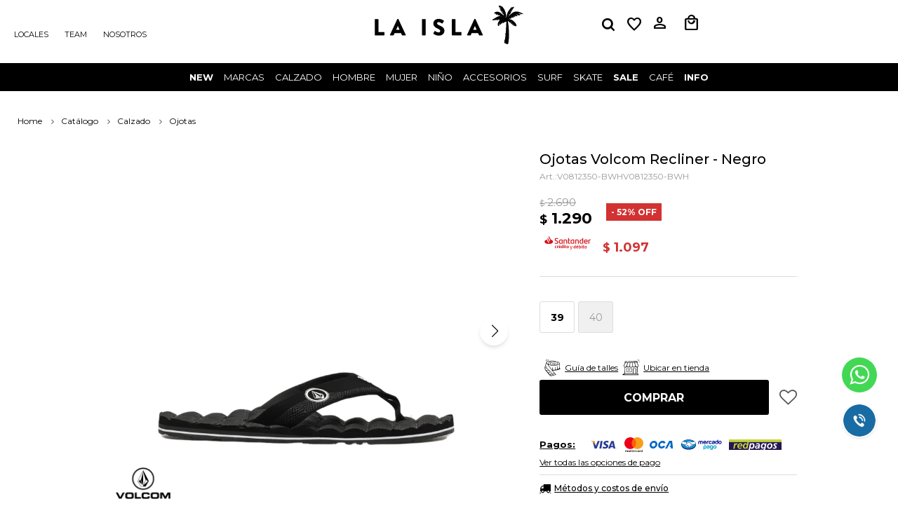

--- FILE ---
content_type: text/html; charset=utf-8
request_url: https://laisla.com.uy/catalogo/ojotas-volcom-recliner-negro_V0812350-BWH_V0812350-BWH
body_size: 30177
content:
 <!DOCTYPE html> <html lang="es" class="no-js"> <head itemscope itemtype="http://schema.org/WebSite"> <meta charset="utf-8" /> <script> const GOOGLE_MAPS_CHANNEL_ID = '38'; </script> <link rel='preconnect' href='https://f.fcdn.app' /> <link rel='preconnect' href='https://fonts.googleapis.com' /> <link rel='preconnect' href='https://www.facebook.com' /> <link rel='preconnect' href='https://www.google-analytics.com' /> <link rel="dns-prefetch" href="https://cdnjs.cloudflare.com" /> <title itemprop='name'>Ojotas Volcom Recliner - Negro — La Isla</title> <meta name="description" content="Ojotas Volcom Recliner - Negro $ 1.290 (V0812350-BWHV0812350-BWH)" /> <meta name="keywords" content="" /> <link itemprop="url" rel="canonical" href="https://laisla.com.uy/catalogo/ojotas-volcom-recliner-negro_V0812350-BWH_V0812350-BWH" /> <meta property="og:title" content="Ojotas Volcom Recliner - Negro — La Isla" /><meta property="og:description" content="Ojotas Volcom Recliner - Negro $ 1.290 (V0812350-BWHV0812350-BWH)" /><meta property="og:type" content="product" /><meta property="og:image" content="https://f.fcdn.app/imgs/101136/laisla.com.uy/isl/acbc/webp/catalogo/V0812350-BWHV0812350-BWH1/800x800/ojotas-volcom-recliner-negro-ojotas-volcom-recliner-negro.jpg"/><meta property="og:url" content="https://laisla.com.uy/catalogo/ojotas-volcom-recliner-negro_V0812350-BWH_V0812350-BWH" /><meta property="og:site_name" content="La Isla" /> <meta name='twitter:description' content='Ojotas Volcom Recliner - Negro $ 1.290 (V0812350-BWHV0812350-BWH)' /> <meta name='twitter:image' content='https://f.fcdn.app/imgs/101136/laisla.com.uy/isl/acbc/webp/catalogo/V0812350-BWHV0812350-BWH1/800x800/ojotas-volcom-recliner-negro-ojotas-volcom-recliner-negro.jpg' /> <meta name='twitter:url' content='https://laisla.com.uy/catalogo/ojotas-volcom-recliner-negro_V0812350-BWH_V0812350-BWH' /> <meta name='twitter:card' content='summary' /> <meta name='twitter:title' content='Ojotas Volcom Recliner - Negro — La Isla' /> <script>document.getElementsByTagName('html')[0].setAttribute('class', 'js ' + ('ontouchstart' in window || navigator.msMaxTouchPoints ? 'is-touch' : 'no-touch'));</script> <script> var FN_TC = { M1 : 38.41, M2 : 1 }; </script> <script>window.dataLayer = window.dataLayer || [];var _tmData = {"fbPixel":"","hotJar":"","zopimId":"","app":"web"};</script> <script>(function(w,d,s,l,i){w[l]=w[l]||[];w[l].push({'gtm.start': new Date().getTime(),event:'gtm.js'});var f=d.getElementsByTagName(s)[0], j=d.createElement(s),dl=l!='dataLayer'?'&l='+l:'';j.setAttribute('defer', 'defer');j.src= 'https://www.googletagmanager.com/gtm.js?id='+i+dl;f.parentNode.insertBefore(j,f); })(window,document,'script','dataLayer','GTM-KJS46QR');</script> <meta id='viewportMetaTag' name="viewport" content="width=device-width, initial-scale=1.0, maximum-scale=1,user-scalable=no"> <link rel="shortcut icon" href="https://f.fcdn.app/assets/commerce/laisla.com.uy/bf13_493d/public/web/favicon.ico" /> <link rel="apple-itouch-icon" href="https://f.fcdn.app/assets/commerce/laisla.com.uy/10b0_7c93/public/web/favicon.png" /> <link rel="preconnect" href="https://fonts.googleapis.com"> <link rel="preconnect" href="https://fonts.gstatic.com" crossorigin> <link href="https://fonts.googleapis.com/css2?family=Montserrat:ital,wght@0,400;0,500;0,700;1,400;1,500;1,700&display=swap" rel="stylesheet"> <link href="https://fonts.googleapis.com/css2?family=Material+Symbols+Outlined" rel="stylesheet" /> <meta name="viewport" content="user-scalable=yes, width=device-width"/> <meta name="google-site-verification" content="CBtxQb5HzsUNCio_7qyuyM_4YFyZ5PtRN46Uzz2uYKI" /> <!--<link rel="preconnect" href="https://fonts.googleapis.com">--> <!--<link rel="preconnect" href="https://fonts.gstatic.com" crossorigin>--> <!--<link href="https://fonts.googleapis.com/css2?family=Barlow:ital,wght@0,300;0,400;0,500;0,700;1,300;1,400;1,500;1,700&display=swap" rel="stylesheet">--> <link href="https://f.fcdn.app/assets/commerce/laisla.com.uy/0000_a545/s.80154425143663429253215199454615.css" rel="stylesheet"/> <script src="https://f.fcdn.app/assets/commerce/laisla.com.uy/0000_a545/s.65426360633436232837094425621492.js"></script> <!--[if lt IE 9]> <script type="text/javascript" src="https://cdnjs.cloudflare.com/ajax/libs/html5shiv/3.7.3/html5shiv.js"></script> <![endif]--> <link rel="manifest" href="https://f.fcdn.app/assets/manifest.json" /> </head> <body id='pgCatalogoDetalle' class='headerMenuFullWidthCenter headerSubMenuFullPageWidth buscadorSlideTop compraSlide compraLeft fichaMobileFixedActions layout03'> <noscript><iframe src="https://www.googletagmanager.com/ns.html?id=GTM-KJS46QR" height="0" width="0" style="display:none;visibility:hidden"></iframe></noscript> <div id="fb-root"></div> <script>(function(d, s, id) { var js, fjs = d.getElementsByTagName(s)[0]; if (d.getElementById(id)) return; js = d.createElement(s); js.id = id; js.src = "//connect.facebook.net/en_US/sdk.js#xfbml=1&version=v2.8&appId=118324758251669"; fjs.parentNode.insertBefore(js, fjs); }(document, 'script', 'facebook-jssdk'));</script> <script type="text/javascript"> (function(c,l,a,r,i,t,y){ c[a]=c[a]||function(){(c[a].q=c[a].q||[]).push(arguments)}; t=l.createElement(r);t.async=1;t.src="https://www.clarity.ms/tag/"+i; y=l.getElementsByTagName(r)[0];y.parentNode.insertBefore(t,y); })(window, document, "clarity", "script", "jrz9a1kswl"); </script> <script> (function (d, s, id) { var js, fjs = d.getElementsByTagName(s)[0]; if (d.getElementById(id)) return; js = d.createElement(s); js.id = id; js.setAttribute('defer', 'defer'); /* */ js.src = 'https://connect.facebook.net/es_LA/sdk/xfbml.js#xfbml=1&version=v3.0&autoLogAppEvents=1'; /* */ fjs.parentNode.insertBefore(js, fjs); }(document, 'script', 'facebook-jssdk')); </script> <script> window.fbAsyncInit = function () { FB.init({ appId: '1400267600241665', autoLogAppEvents: true, xfbml: true, version: 'v3.0' }); }; var FBLogin = new (function () { var $frmLogin = null; var reRequest = false; var setMensajeError = function (msj) { var $frm = getFrmLogin(); if ($frm != null) { var $divMsj = $('.msg.err:first', $frm); if ($divMsj.length == 0) { $divMsj = $('<div class="msg err"><p></p></div>'); $divMsj.insertBefore($('.fld-grp:first', $frm)); } $('p:first', $divMsj).text(msj); } }; var getFrmLogin = function () { if ($frmLogin == null) { $frmLogin = $('#frmLogin'); if ($frmLogin.length == 0) { $frmLogin = null; } } return $frmLogin; }; var login = function () { var opt = { scope: 'public_profile,email' }; if (reRequest === true) { opt.auth_type = 'rerequest'; } FB.login(function (response) { if (response.status === 'connected') { $.ajax({ url: 'https://laisla.com.uy/ajax?service=login-fb', data: { tk: response.authResponse.accessToken }, dataType: 'json', success: function (json) { if (json.logged == true) { location.href = location.href.replace(/#.*/, ''); } else if (json.scope != undefined) { setMensajeError(json.msj); if (reRequest == false) { reRequest = true; login(); } } } }); } }, opt); }; this.login = function () { login(); }; $(function () { $('body:first').on('click', '.btnLoginFacebook', function (e) { e.preventDefault(); try { FBLogin.login(); } catch (e) { } }); }); })(); </script> <div id="pre"> <div id="wrapper"> <header id="header" role="banner"> <div class="cnt"> <div id="logo"><a href="/"><img src="https://f.fcdn.app/assets/commerce/laisla.com.uy/c9eb_ce14/public/web/img/logo.svg" alt="La Isla" /></a></div> <nav id="menu" data-fn="fnMainMenu"> <ul class="lst main"> <li class="it new nuevo"> <a target="_self" href="https://laisla.com.uy/nuevo" class="tit">New</a> <div class="subMenu"> <div class="cnt"> <ul> <li class="hdr new"><a target="_self" href="/nuevo" class="tit">Ver todo</a></li> </ul> <ul> <li class="hdr calzado"><a target="_self" href="https://laisla.com.uy/nuevo/calzado" class="tit">Calzado</a></li> <li><a href="https://laisla.com.uy/nuevo/calzado/championes" target="_self">Championes</a></li> <li><a href="https://laisla.com.uy/nuevo/calzado/sandalias" target="_self">Sandalias</a></li> </ul> <ul> <li class="hdr vestimenta"><a target="_self" href="https://laisla.com.uy/nuevo/vestimenta" class="tit">Vestimenta</a></li> <li><a href="https://laisla.com.uy/nuevo/vestimenta/buzos" target="_self">Buzos</a></li> <li><a href="https://laisla.com.uy/nuevo/vestimenta/bermudas" target="_self">Bermudas</a></li> <li><a href="https://laisla.com.uy/nuevo/vestimenta/camisas" target="_self">Camisas</a></li> <li><a href="https://laisla.com.uy/nuevo/vestimenta/musculosas" target="_self">Musculosas</a></li> <li><a href="https://laisla.com.uy/nuevo/vestimenta/remeras" target="_self">Remeras</a></li> </ul> <ul> <li class="hdr accesorios"><a target="_self" href="https://laisla.com.uy/nuevo/accesorios" class="tit">Accesorios</a></li> <li><a href="https://laisla.com.uy/nuevo/accesorios/bolsos" target="_self">Bolsos</a></li> <li><a href="https://laisla.com.uy/nuevo/accesorios/gorros" target="_self">Gorros</a></li> <li><a href="https://laisla.com.uy/nuevo/accesorios/lentes" target="_self">Lentes</a></li> <li><a href="https://laisla.com.uy/nuevo/accesorios/otros" target="_self">Otros</a></li> </ul> <ul> <li class="hdr surf"><a target="_self" href="https://laisla.com.uy/nuevo/surf" class="tit">Surf</a></li> <li><a href="https://laisla.com.uy/nuevo/surf/tablas" target="_self">Tablas de surf</a></li> <li><a href="https://laisla.com.uy/nuevo/surf/morey" target="_self">Morey</a></li> <li><a href="https://laisla.com.uy/nuevo/surf/quillas" target="_self">Quillas</a></li> <li><a href="https://laisla.com.uy/nuevo/surf/accesorios" target="_self">Accesorios</a></li> </ul> <ul> <li class="hdr skates"><a target="_self" href="https://laisla.com.uy/nuevo/skates" class="tit">Skates</a></li> <li><a href="https://laisla.com.uy/nuevo/skates/skates-completos" target="_self">Skates completos</a></li> <li><a href="https://laisla.com.uy/nuevo/skates/accesorios" target="_self">Accesorios</a></li> <li><a href="https://laisla.com.uy/nuevo/skates/protecciones" target="_self">Protecciones</a></li> <li><a href="https://laisla.com.uy/nuevo/skates/rollers" target="_self">Rollers</a></li> </ul> <div data-id="1088" data-area="SubMenu" class="banner"><a data-track-categ='Banners' data-track-action='SubMenu' data-track-label='SubMenu New Hombre' href="/hombre?nuevos=1" class="link-container"> 	<picture><source media="(min-width: 1280px)" srcset="//f.fcdn.app/imgs/3f0386/laisla.com.uy/isl/bdcf/webp/recursos/2046/0x0/new-hombre.jpg" ><source media="(max-width: 1279px) and (min-width: 1024px)" srcset="//f.fcdn.app/imgs/3f0386/laisla.com.uy/isl/bdcf/webp/recursos/2046/0x0/new-hombre.jpg" ><source media="(max-width: 640px) AND (orientation: portrait)" srcset="//f.fcdn.app/imgs/3f0386/laisla.com.uy/isl/bdcf/webp/recursos/2046/0x0/new-hombre.jpg" ><source media="(max-width: 1023px)" srcset="//f.fcdn.app/imgs/3f0386/laisla.com.uy/isl/bdcf/webp/recursos/2046/0x0/new-hombre.jpg" ><img src="//f.fcdn.app/imgs/3f0386/laisla.com.uy/isl/bdcf/webp/recursos/2046/0x0/new-hombre.jpg" alt="SubMenu New Hombre" ></picture> 	<div class="cnt center overlay30 p2"> <div class="white fs6 subrayado">Hombre</div> 	</div> </a></div><div data-id="1087" data-area="SubMenu" class="banner"><a data-track-categ='Banners' data-track-action='SubMenu' data-track-label='SubMenu New Mujer' href="/mujer?nuevos=1" class="link-container"> 	<picture><source media="(min-width: 1280px)" srcset="//f.fcdn.app/imgs/452501/laisla.com.uy/isl/35cc/webp/recursos/2045/0x0/new-mujer.jpg" ><source media="(max-width: 1279px) and (min-width: 1024px)" srcset="//f.fcdn.app/imgs/452501/laisla.com.uy/isl/35cc/webp/recursos/2045/0x0/new-mujer.jpg" ><source media="(max-width: 640px) AND (orientation: portrait)" srcset="//f.fcdn.app/imgs/452501/laisla.com.uy/isl/35cc/webp/recursos/2045/0x0/new-mujer.jpg" ><source media="(max-width: 1023px)" srcset="//f.fcdn.app/imgs/452501/laisla.com.uy/isl/35cc/webp/recursos/2045/0x0/new-mujer.jpg" ><img src="//f.fcdn.app/imgs/452501/laisla.com.uy/isl/35cc/webp/recursos/2045/0x0/new-mujer.jpg" alt="SubMenu New Mujer" ></picture> 	<div class="cnt center overlay30 p2"> <div class="white fs6 subrayado">Mujer</div> 	</div> </a></div><div data-id="1086" data-area="SubMenu" class="banner"><a data-track-categ='Banners' data-track-action='SubMenu' data-track-label='SubMenu New Accesorios' href="/accesorios?nuevos=1" class="link-container"> 	<picture><source media="(min-width: 1280px)" srcset="//f.fcdn.app/imgs/8fe099/laisla.com.uy/isl/7664/webp/recursos/2044/0x0/new-accesorios.jpg" ><source media="(max-width: 1279px) and (min-width: 1024px)" srcset="//f.fcdn.app/imgs/8fe099/laisla.com.uy/isl/7664/webp/recursos/2044/0x0/new-accesorios.jpg" ><source media="(max-width: 640px) AND (orientation: portrait)" srcset="//f.fcdn.app/imgs/8fe099/laisla.com.uy/isl/7664/webp/recursos/2044/0x0/new-accesorios.jpg" ><source media="(max-width: 1023px)" srcset="//f.fcdn.app/imgs/8fe099/laisla.com.uy/isl/7664/webp/recursos/2044/0x0/new-accesorios.jpg" ><img src="//f.fcdn.app/imgs/8fe099/laisla.com.uy/isl/7664/webp/recursos/2044/0x0/new-accesorios.jpg" alt="SubMenu New Accesorios" ></picture> 	<div class="cnt center overlay30 p2"> <div class="white fs6 subrayado">Accesorios</div> 	</div> </a></div><div data-id="1085" data-area="SubMenu" class="banner"><a data-track-categ='Banners' data-track-action='SubMenu' data-track-label='SubMenu New Calzado' href="/calzado?nuevos=1" class="link-container"> 	<picture><source media="(min-width: 1280px)" srcset="//f.fcdn.app/imgs/ed414f/laisla.com.uy/isl/35f2/webp/recursos/2043/0x0/new-calzado.jpg" ><source media="(max-width: 1279px) and (min-width: 1024px)" srcset="//f.fcdn.app/imgs/ed414f/laisla.com.uy/isl/35f2/webp/recursos/2043/0x0/new-calzado.jpg" ><source media="(max-width: 640px) AND (orientation: portrait)" srcset="//f.fcdn.app/imgs/ed414f/laisla.com.uy/isl/35f2/webp/recursos/2043/0x0/new-calzado.jpg" ><source media="(max-width: 1023px)" srcset="//f.fcdn.app/imgs/ed414f/laisla.com.uy/isl/35f2/webp/recursos/2043/0x0/new-calzado.jpg" ><img src="//f.fcdn.app/imgs/ed414f/laisla.com.uy/isl/35f2/webp/recursos/2043/0x0/new-calzado.jpg" alt="SubMenu New Calzado" ></picture> 	<div class="cnt center overlay30 p2"> <div class="white fs6 subrayado">Calzado</div> 	</div> </a></div><div data-id="1084" data-area="SubMenu" class="banner"><a data-track-categ='Banners' data-track-action='SubMenu' data-track-label='SubMenu New Nino' href="/nino?nuevos=1" class="link-container"> 	<picture><source media="(min-width: 1280px)" srcset="//f.fcdn.app/imgs/8d360c/laisla.com.uy/isl/1d3e/webp/recursos/2042/0x0/new-ninos.jpg" ><source media="(max-width: 1279px) and (min-width: 1024px)" srcset="//f.fcdn.app/imgs/8d360c/laisla.com.uy/isl/1d3e/webp/recursos/2042/0x0/new-ninos.jpg" ><source media="(max-width: 640px) AND (orientation: portrait)" srcset="//f.fcdn.app/imgs/8d360c/laisla.com.uy/isl/1d3e/webp/recursos/2042/0x0/new-ninos.jpg" ><source media="(max-width: 1023px)" srcset="//f.fcdn.app/imgs/8d360c/laisla.com.uy/isl/1d3e/webp/recursos/2042/0x0/new-ninos.jpg" ><img src="//f.fcdn.app/imgs/8d360c/laisla.com.uy/isl/1d3e/webp/recursos/2042/0x0/new-ninos.jpg" alt="SubMenu New Nino" ></picture> 	<div class="cnt center overlay30 p2"> <div class="white fs6 subrayado">Niño</div> 	</div> </a></div> </div> <div class="submenuFull"> </div> </div> </li> <li class="it marcas"> <a target="_self" href="/marcas" class="tit">Marcas</a> <div class="subMenu"> <div class="cnt"> <ul> <li class=" marca adidas"><a target="_self" href="https://laisla.com.uy/catalogo?marca=adidas" class="tit">Adidas</a></li> <li class=" marca andale"><a target="_self" href="https://laisla.com.uy/catalogo?marca=andale" class="tit">Andalé</a></li> <li class=" marca ally"><a target="_self" href="https://laisla.com.uy/catalogo?marca=ally" class="tit">ALLY</a></li> <li class=" marca aqua-marina"><a target="_self" href="https://laisla.com.uy/catalogo?marca=aqua-marina" class="tit">Aqua Marina</a></li> <li class=" marca arena"><a target="_self" href="https://laisla.com.uy/catalogo?marca=arena" class="tit">ARENA</a></li> <li class=" marca austral"><a target="_self" href="https://laisla.com.uy/catalogo?marca=austral" class="tit">Austral</a></li> <li class=" marca baleine"><a target="_self" href="https://laisla.com.uy/catalogo?marca=baleine" class="tit">Baleine</a></li> <li class=" marca billabong"><a target="_self" href="https://laisla.com.uy/catalogo?marca=billabong" class="tit">Billabong</a></li> <li class=" marca birkenstock"><a target="_self" href="https://laisla.com.uy/catalogo?marca=birkenstock" class="tit">Birkenstock</a></li> <li class=" marca blueprint-home-heart"><a target="_self" href="https://laisla.com.uy/catalogo?marca=blueprint-home-heart" class="tit">Blueprint Home Heart</a></li> <li class=" marca blundstone"><a target="_self" href="https://laisla.com.uy/catalogo?marca=blundstone" class="tit">Blundstone</a></li> <li class=" marca bones"><a target="_self" href="https://laisla.com.uy/catalogo?marca=bones" class="tit">Bones</a></li> <li class=" marca bubble-gum"><a target="_self" href="https://laisla.com.uy/catalogo?marca=bubble-gum" class="tit">Bubble gum</a></li> <li class=" marca buff"><a target="_self" href="https://laisla.com.uy/catalogo?marca=buff" class="tit">Buff</a></li> <li class=" marca cabo"><a target="_self" href="https://laisla.com.uy/catalogo?marca=cabo" class="tit">Cabo</a></li> <li class=" marca cariuma"><a target="_self" href="https://laisla.com.uy/catalogo?marca=cariuma" class="tit">Cariuma</a></li> <li class=" marca carver"><a target="_self" href="https://laisla.com.uy/catalogo?marca=carver" class="tit">Carver</a></li> <li class=" marca casio"><a target="_self" href="https://laisla.com.uy/catalogo?marca=casio" class="tit">Casio</a></li> <li class=" marca channel-islands"><a target="_self" href="https://laisla.com.uy/catalogo?marca=channel-islands" class="tit">Channel Islands</a></li> <li class=" marca chilly"><a target="_self" href="https://laisla.com.uy/catalogo?marca=chilly" class="tit">Chilly</a></li> <li class=" marca chums"><a target="_self" href="https://laisla.com.uy/catalogo?marca=chums" class="tit">Chums</a></li> <li class=" marca converse"><a target="_self" href="https://laisla.com.uy/catalogo?marca=converse" class="tit">Converse</a></li> <li class=" marca creatures"><a target="_self" href="https://laisla.com.uy/catalogo?marca=creatures" class="tit">Creatures</a></li> <li class=" marca crep"><a target="_self" href="https://laisla.com.uy/catalogo?marca=crep" class="tit">Crep</a></li> <li class=" marca critical-slide"><a target="_self" href="https://laisla.com.uy/catalogo?marca=critical-slide" class="tit">Critical Slide</a></li> <li class=" marca dewey-weber"><a target="_self" href="https://laisla.com.uy/catalogo?marca=dewey-weber" class="tit">Dewey Weber</a></li> <li class=" marca dickies"><a target="_self" href="https://laisla.com.uy/catalogo?marca=dickies" class="tit">Dickies</a></li> <li class=" marca eight-ball"><a target="_self" href="https://laisla.com.uy/catalogo?marca=eight-ball" class="tit">Eight Ball</a></li> <li class=" marca element"><a target="_self" href="https://laisla.com.uy/catalogo?marca=element" class="tit">Element</a></li> <li class=" marca endorfins"><a target="_self" href="https://laisla.com.uy/catalogo?marca=endorfins" class="tit">Endorfins</a></li> <li class=" marca empire"><a target="_self" href="https://laisla.com.uy/catalogo?marca=empire" class="tit">Empire</a></li> <li class=" marca enjoi"><a target="_self" href="https://laisla.com.uy/catalogo?marca=enjoi" class="tit">Enjoi</a></li> <li class=" marca fcs"><a target="_self" href="https://laisla.com.uy/catalogo?marca=fcs" class="tit">FCS</a></li> <li class=" marca firewire"><a target="_self" href="https://laisla.com.uy/catalogo?marca=firewire" class="tit">Firewire</a></li> <li class=" marca florence-marine-x"><a target="_self" href="https://laisla.com.uy/catalogo?marca=florence-marine-x" class="tit">Florence Marine X</a></li> <li class=" marca flying-diamonds"><a target="_self" href="https://laisla.com.uy/catalogo?marca=flying-diamonds" class="tit">Flying Diamonds</a></li> <li class=" marca flying-eagle"><a target="_self" href="https://laisla.com.uy/catalogo?marca=flying-eagle" class="tit">Flying Eagle</a></li> <li class=" marca former"><a target="_self" href="https://laisla.com.uy/catalogo?marca=former" class="tit">Former</a></li> <li class=" marca futures"><a target="_self" href="https://laisla.com.uy/catalogo?marca=futures" class="tit">Futures</a></li> <li class=" marca fu-wax"><a target="_self" href="https://laisla.com.uy/catalogo?marca=fu-wax" class="tit">Fu Wax</a></li> <li class=" marca goorin-bros"><a target="_self" href="https://laisla.com.uy/catalogo?marca=goorin-bros" class="tit">Goorin Bros</a></li> <li class=" marca gorilla"><a target="_self" href="https://laisla.com.uy/catalogo?marca=gorilla" class="tit">Gorilla</a></li> <li class=" marca hazard"><a target="_self" href="https://laisla.com.uy/catalogo?marca=hazard" class="tit">Hazard</a></li> <li class=" marca hey-dude"><a target="_self" href="https://laisla.com.uy/catalogo?marca=hey-dude" class="tit">Hey Dude</a></li> <li class=" marca homewave"><a target="_self" href="https://laisla.com.uy/catalogo?marca=homewave" class="tit">Homewave</a></li> <li class=" marca hurley"><a target="_self" href="https://laisla.com.uy/catalogo?marca=hurley" class="tit">Hurley</a></li> <li class=" marca hydro-flask"><a target="_self" href="https://laisla.com.uy/catalogo?marca=hydro-flask" class="tit">Hydro Flask</a></li> <li class=" marca independent"><a target="_self" href="https://laisla.com.uy/catalogo?marca=independent" class="tit">Independent</a></li> <li class=" marca indie"><a target="_self" href="https://laisla.com.uy/catalogo?marca=indie" class="tit">Indie</a></li> <li class=" marca izipizi"><a target="_self" href="https://laisla.com.uy/catalogo?marca=izipizi" class="tit">Izipizi</a></li> <li class=" marca jansport"><a target="_self" href="https://laisla.com.uy/catalogo?marca=jansport" class="tit">Jansport</a></li> <li class=" marca kaboa"><a target="_self" href="https://laisla.com.uy/catalogo?marca=kaboa" class="tit">Kaboa</a></li> <li class=" marca kfd"><a target="_self" href="https://laisla.com.uy/catalogo?marca=kfd" class="tit">KFD</a></li> <li class=" marca katin"><a target="_self" href="https://laisla.com.uy/catalogo?marca=katin" class="tit">Katin</a></li> <li class=" marca katwai"><a target="_self" href="https://laisla.com.uy/catalogo?marca=katwai" class="tit">Katwai</a></li> <li class=" marca krux"><a target="_self" href="https://laisla.com.uy/catalogo?marca=krux" class="tit">Krux</a></li> <li class=" marca la-isla"><a target="_self" href="https://laisla.com.uy/catalogo?marca=la-isla" class="tit">La Isla</a></li> <li class=" marca leus"><a target="_self" href="https://laisla.com.uy/catalogo?marca=leus" class="tit">Leus</a></li> <li class=" marca lost"><a target="_self" href="https://laisla.com.uy/catalogo?marca=lost" class="tit">Lost</a></li> <li class=" marca meller"><a target="_self" href="https://laisla.com.uy/catalogo?marca=meller" class="tit">Meller</a></li> <li class=" marca madness"><a target="_self" href="https://laisla.com.uy/catalogo?marca=madness" class="tit">Madness</a></li> <li class=" marca mares"><a target="_self" href="https://laisla.com.uy/catalogo?marca=mares" class="tit">Mares</a></li> <li class=" marca matuse"><a target="_self" href="https://laisla.com.uy/catalogo?marca=matuse" class="tit">Matuse</a></li> <li class=" marca miller"><a target="_self" href="https://laisla.com.uy/catalogo?marca=miller" class="tit">Miller</a></li> <li class=" marca minilogo"><a target="_self" href="https://laisla.com.uy/catalogo?marca=minilogo" class="tit">Minilogo</a></li> <li class=" marca new-balance"><a target="_self" href="https://laisla.com.uy/catalogo?marca=new-balance" class="tit">New Balance</a></li> <li class=" marca new-era"><a target="_self" href="https://laisla.com.uy/catalogo?marca=new-era" class="tit">New Era</a></li> <li class=" marca ocean-earth"><a target="_self" href="https://laisla.com.uy/catalogo?marca=ocean-earth" class="tit">Ocean + Earth</a></li> <li class=" marca oneill"><a target="_self" href="https://laisla.com.uy/catalogo?marca=oneill" class="tit">Oneill</a></li> <li class=" marca opinel"><a target="_self" href="https://laisla.com.uy/catalogo?marca=opinel" class="tit">Opinel</a></li> <li class=" marca orca"><a target="_self" href="https://laisla.com.uy/catalogo?marca=orca" class="tit">ORCA</a></li> <li class=" marca posca"><a target="_self" href="https://laisla.com.uy/catalogo?marca=posca" class="tit">Posca</a></li> <li class=" marca prime-8"><a target="_self" href="https://laisla.com.uy/catalogo?marca=prime-8" class="tit">Prime 8</a></li> <li class=" marca pro-tec"><a target="_self" href="https://laisla.com.uy/catalogo?marca=pro-tec" class="tit">Pro tec</a></li> <li class=" marca push-skateboarding"><a target="_self" href="https://laisla.com.uy/catalogo?marca=push-skateboarding" class="tit">Push Skateboarding</a></li> <li class=" marca quiksilver"><a target="_self" href="https://laisla.com.uy/catalogo?marca=quiksilver" class="tit">Quiksilver</a></li> <li class=" marca rad"><a target="_self" href="https://laisla.com.uy/catalogo?marca=rad" class="tit">RAD</a></li> <li class=" marca reef"><a target="_self" href="https://laisla.com.uy/catalogo?marca=reef" class="tit">Reef</a></li> <li class=" marca rhythm"><a target="_self" href="https://laisla.com.uy/catalogo?marca=rhythm" class="tit">Rhythm</a></li> <li class=" marca rip-curl"><a target="_self" href="https://laisla.com.uy/catalogo?marca=rip-curl" class="tit">Rip Curl</a></li> <li class=" marca ricta"><a target="_self" href="https://laisla.com.uy/catalogo?marca=ricta" class="tit">Ricta</a></li> <li class=" marca rivvia"><a target="_self" href="https://laisla.com.uy/catalogo?marca=rivvia" class="tit">Rivvia</a></li> <li class=" marca roller-derby"><a target="_self" href="https://laisla.com.uy/catalogo?marca=roller-derby" class="tit">Roller Derby</a></li> <li class=" marca roark"><a target="_self" href="https://laisla.com.uy/catalogo?marca=roark" class="tit">Roark</a></li> <li class=" marca rusty"><a target="_self" href="https://laisla.com.uy/catalogo?marca=rusty" class="tit">Rusty</a></li> <li class=" marca santa-cruz"><a target="_self" href="https://laisla.com.uy/catalogo?marca=santa-cruz" class="tit">Santa Cruz</a></li> <li class=" marca sector-9"><a target="_self" href="https://laisla.com.uy/catalogo?marca=sector-9" class="tit">Sector 9</a></li> <li class=" marca shapers"><a target="_self" href="https://laisla.com.uy/catalogo?marca=shapers" class="tit">Shapers</a></li> <li class=" marca slappy"><a target="_self" href="https://laisla.com.uy/catalogo?marca=slappy" class="tit">Slappy</a></li> <li class=" marca solarez"><a target="_self" href="https://laisla.com.uy/catalogo?marca=solarez" class="tit">Solarez</a></li> <li class=" marca speed-demons"><a target="_self" href="https://laisla.com.uy/catalogo?marca=speed-demons" class="tit">Speed Demons</a></li> <li class=" marca spitfire"><a target="_self" href="https://laisla.com.uy/catalogo?marca=spitfire" class="tit">Spitfire</a></li> <li class=" marca slide"><a target="_self" href="https://laisla.com.uy/catalogo?marca=slide" class="tit">Slide</a></li> <li class=" marca stance"><a target="_self" href="https://laisla.com.uy/catalogo?marca=stance" class="tit">Stance</a></li> <li class=" marca sun-bum"><a target="_self" href="https://laisla.com.uy/catalogo?marca=sun-bum" class="tit">Sun Bum</a></li> <li class=" marca sunski"><a target="_self" href="https://laisla.com.uy/catalogo?marca=sunski" class="tit">Sunski</a></li> <li class=" marca sticky-bumps"><a target="_self" href="https://laisla.com.uy/catalogo?marca=sticky-bumps" class="tit">Sticky Bumps</a></li> <li class=" marca sunny-life"><a target="_self" href="https://laisla.com.uy/catalogo?marca=sunny-life" class="tit">Sunny life</a></li> <li class=" marca surfer-dudes"><a target="_self" href="https://laisla.com.uy/catalogo?marca=surfer-dudes" class="tit">Surfer Dudes</a></li> <li class=" marca surfskate"><a target="_self" href="https://laisla.com.uy/catalogo?marca=surfskate" class="tit">Surfskate</a></li> <li class=" marca tensor"><a target="_self" href="https://laisla.com.uy/catalogo?marca=tensor" class="tit">Tensor</a></li> <li class=" marca thunder"><a target="_self" href="https://laisla.com.uy/catalogo?marca=thunder" class="tit">Thunder</a></li> <li class=" marca thunderbolt"><a target="_self" href="https://laisla.com.uy/catalogo?marca=thunderbolt" class="tit">THUNDERBOLT</a></li> <li class=" marca thrasher"><a target="_self" href="https://laisla.com.uy/catalogo?marca=thrasher" class="tit">Thrasher</a></li> <li class=" marca thread"><a target="_self" href="https://laisla.com.uy/catalogo?marca=thread" class="tit">Thread</a></li> <li class=" marca tony-s-chocolonely"><a target="_self" href="https://laisla.com.uy/catalogo?marca=tony-s-chocolonely" class="tit">Tony's Chocolonely</a></li> <li class=" marca torq"><a target="_self" href="https://laisla.com.uy/catalogo?marca=torq" class="tit">Torq</a></li> <li class=" marca ugg"><a target="_self" href="https://laisla.com.uy/catalogo?marca=ugg" class="tit">UGG</a></li> <li class=" marca unbrand"><a target="_self" href="https://laisla.com.uy/catalogo?marca=unbrand" class="tit">Unbrand</a></li> <li class=" marca vans"><a target="_self" href="https://laisla.com.uy/catalogo?marca=vans" class="tit">Vans</a></li> <li class=" marca varias"><a target="_self" href="https://laisla.com.uy/catalogo?marca=varias" class="tit">Varias</a></li> <li class=" marca verb"><a target="_self" href="https://laisla.com.uy/catalogo?marca=verb" class="tit">Verb</a></li> <li class=" marca veia"><a target="_self" href="https://laisla.com.uy/catalogo?marca=veia" class="tit">Veia</a></li> <li class=" marca volcom"><a target="_self" href="https://laisla.com.uy/catalogo?marca=volcom" class="tit">Volcom</a></li> <li class=" marca waboba"><a target="_self" href="https://laisla.com.uy/catalogo?marca=waboba" class="tit">Waboba</a></li> <li class=" marca wave-storm"><a target="_self" href="https://laisla.com.uy/catalogo?marca=wave-storm" class="tit">Wave Storm</a></li> <li class=" marca wrangler"><a target="_self" href="https://laisla.com.uy/catalogo?marca=wrangler" class="tit">Wrangler</a></li> <li class=" marca xcel"><a target="_self" href="https://laisla.com.uy/catalogo?marca=xcel" class="tit">Xcel</a></li> <li class=" marca yow"><a target="_self" href="https://laisla.com.uy/catalogo?marca=yow" class="tit">Yow</a></li> <li class=" marca row"><a target="_self" href="https://laisla.com.uy/catalogo?marca=row" class="tit">Row</a></li> </ul> </div> <div class="submenuFull"> </div> </div> </li> <li class="it calzado"> <a target="_self" href="https://laisla.com.uy/calzado" class="tit">Calzado</a> <div class="subMenu"> <div class="cnt"> <ul> <li class="hdr championes"><a target="_self" href="https://laisla.com.uy/calzado/championes" class="tit">Championes</a></li> <li><a href="https://laisla.com.uy/calzado/championes?marca=adidas" target="_self">Adidas</a></li> <li><a href="https://laisla.com.uy/calzado/championes?marca=cariuma" target="_self">Cariuma</a></li> <li><a href="https://laisla.com.uy/calzado/championes?marca=converse" target="_self">Converse</a></li> <li><a href="https://laisla.com.uy/calzado/championes?marca=hey-dude" target="_self">Hey Dude</a></li> <li><a href="https://laisla.com.uy/calzado/championes?marca=new-balance" target="_self">New Balance</a></li> <li><a href="https://laisla.com.uy/calzado/championes?marca=vans" target="_self">Vans</a></li> </ul> <ul> <li class="hdr "><a target="_self" href="/calzado/championes?estilo=pro-skate" class="tit">SKATE PRO</a></li> <li><a href="/calzado/championes?marca=vans&estilo=pro-skate" target="_self">Vans</a></li> <li><a href="/calzado/championes?marca=converse&estilo=pro-skate" target="_self">Converse</a></li> <li><a href="https://laisla.com.uy/catalogo?marca=cariuma" target="_self">Cariuma</a></li> </ul> <ul> <li class="hdr sandalias"><a target="_self" href="https://laisla.com.uy/calzado/sandalias" class="tit">Sandalias</a></li> <li><a href="https://laisla.com.uy/calzado/sandalias?marca=adidas" target="_self">Adidas</a></li> <li><a href="https://laisla.com.uy/calzado/sandalias?marca=birkenstock" target="_self">Birkenstock</a></li> <li><a href="https://laisla.com.uy/calzado/sandalias?marca=reef" target="_self">Reef</a></li> <li><a href="https://laisla.com.uy/calzado/sandalias?marca=volcom" target="_self">Volcom</a></li> </ul> <ul> <li class="hdr ojotas"><a target="_self" href="https://laisla.com.uy/calzado/ojotas" class="tit">Ojotas</a></li> <li><a href="https://laisla.com.uy/calzado/ojotas?marca=reef" target="_self">Reef</a></li> <li><a href="https://laisla.com.uy/calzado/ojotas?marca=rip-curl" target="_self">Rip Curl</a></li> <li><a href="https://laisla.com.uy/calzado/ojotas?marca=volcom" target="_self">Volcom</a></li> </ul> <ul> <li class="hdr botas"><a target="_self" href="https://laisla.com.uy/calzado/botas" class="tit">Botas</a></li> <li><a href="https://laisla.com.uy/calzado/botas?marca=blundstone" target="_self">Blundstone</a></li> <li><a href="https://laisla.com.uy/calzado/botas?marca=ugg" target="_self">UGG</a></li> </ul> <ul> <li class="hdr "><a target="_self" href="/calzado?seccion=nino" class="tit">NIÑO</a></li> </ul> <ul> <li class="hdr "><a target="_self" href="/calzado?sale=1" class="tit">SALE</a></li> </ul> <div data-id="1070" data-area="SubMenu" class="banner"><a data-track-categ='Banners' data-track-action='SubMenu' data-track-label='calzado sum 22' href='/calzado/championes?ord=new'><picture><source media="(min-width: 1280px)" srcset="//f.fcdn.app/imgs/f1d5f3/laisla.com.uy/isl/1d75/webp/recursos/2029/0x0/calzado24.jpg" ><source media="(max-width: 1279px) and (min-width: 1024px)" srcset="//f.fcdn.app/imgs/f1d5f3/laisla.com.uy/isl/1d75/webp/recursos/2029/0x0/calzado24.jpg" ><source media="(max-width: 640px) AND (orientation: portrait)" srcset="//f.fcdn.app/imgs/f1d5f3/laisla.com.uy/isl/1d75/webp/recursos/2029/0x0/calzado24.jpg" ><source media="(max-width: 1023px)" srcset="//f.fcdn.app/imgs/f1d5f3/laisla.com.uy/isl/1d75/webp/recursos/2029/0x0/calzado24.jpg" ><img src="//f.fcdn.app/imgs/f1d5f3/laisla.com.uy/isl/1d75/webp/recursos/2029/0x0/calzado24.jpg" alt="calzado sum 22" ></picture></a></div> </div> <div class="submenuFull"> </div> </div> </li> <li class="it hombre hombre"> <a target="_self" href="https://laisla.com.uy/hombre" class="tit">Hombre</a> <div class="subMenu"> <div class="cnt"> <ul> <li class="hdr calzado"><a target="_self" href="https://laisla.com.uy/hombre/calzado" class="tit">Calzado</a></li> <li><a href="https://laisla.com.uy/hombre/calzado/botas" target="_self">Botas</a></li> <li><a href="https://laisla.com.uy/hombre/calzado/championes" target="_self">Championes</a></li> <li><a href="https://laisla.com.uy/hombre/calzado/sandalias" target="_self">Sandalias</a></li> <li><a href="https://laisla.com.uy/hombre/calzado/ojotas" target="_self">Ojotas</a></li> </ul> <ul> <li class="hdr vestimenta"><a target="_self" href="https://laisla.com.uy/hombre/vestimenta" class="tit">Vestimenta</a></li> <li><a href="https://laisla.com.uy/hombre/vestimenta/buzos" target="_self">Buzos</a></li> <li><a href="https://laisla.com.uy/hombre/vestimenta/bermudas" target="_self">Bermudas</a></li> <li><a href="https://laisla.com.uy/hombre/vestimenta/camperas" target="_self">Camperas</a></li> <li><a href="https://laisla.com.uy/hombre/vestimenta/canguros" target="_self">Canguros</a></li> <li><a href="https://laisla.com.uy/hombre/vestimenta/camisas" target="_self">Camisas</a></li> <li><a href="https://laisla.com.uy/hombre/vestimenta/musculosas" target="_self">Musculosas</a></li> <li><a href="https://laisla.com.uy/hombre/vestimenta/pantalones" target="_self">Pantalones</a></li> <li><a href="https://laisla.com.uy/hombre/vestimenta/remeras" target="_self">Remeras</a></li> </ul> <ul> <li class="hdr accesorios"><a target="_self" href="https://laisla.com.uy/hombre/accesorios" class="tit">Accesorios</a></li> <li><a href="https://laisla.com.uy/hombre/accesorios/bolsos" target="_self">Bolsos</a></li> <li><a href="https://laisla.com.uy/hombre/accesorios/gorros" target="_self">Gorros</a></li> <li><a href="https://laisla.com.uy/hombre/accesorios/lentes" target="_self">Lentes</a></li> <li><a href="https://laisla.com.uy/hombre/accesorios/outdoor" target="_self">Outdoor</a></li> <li><a href="https://laisla.com.uy/hombre/accesorios/marcadores" target="_self">Marcadores</a></li> <li><a href="https://laisla.com.uy/hombre/accesorios/otros" target="_self">Otros</a></li> <li><a href="https://laisla.com.uy/hombre/accesorios/protectores-solares" target="_self">Protectores solares</a></li> </ul> <div data-id="1067" data-area="SubMenu" class="banner"><a data-track-categ='Banners' data-track-action='SubMenu' data-track-label='hombre sp25' href='/hombre?ord=new'><picture><source media="(min-width: 1280px)" srcset="//f.fcdn.app/imgs/5c65ae/laisla.com.uy/isl/28a2/webp/recursos/2026/0x0/mujer-2.jpg" ><source media="(max-width: 1279px) and (min-width: 1024px)" srcset="//f.fcdn.app/imgs/5c65ae/laisla.com.uy/isl/28a2/webp/recursos/2026/0x0/mujer-2.jpg" ><source media="(max-width: 640px) AND (orientation: portrait)" srcset="//f.fcdn.app/imgs/5c65ae/laisla.com.uy/isl/28a2/webp/recursos/2026/0x0/mujer-2.jpg" ><source media="(max-width: 1023px)" srcset="//f.fcdn.app/imgs/5c65ae/laisla.com.uy/isl/28a2/webp/recursos/2026/0x0/mujer-2.jpg" ><img src="//f.fcdn.app/imgs/5c65ae/laisla.com.uy/isl/28a2/webp/recursos/2026/0x0/mujer-2.jpg" alt="hombre sp25" ></picture></a></div> </div> <div class="submenuFull"> </div> </div> </li> <li class="it mujer mujer"> <a target="_self" href="https://laisla.com.uy/mujer" class="tit">Mujer</a> <div class="subMenu"> <div class="cnt"> <ul> <li class="hdr calzado"><a target="_self" href="https://laisla.com.uy/mujer/calzado" class="tit">Calzado</a></li> <li><a href="https://laisla.com.uy/mujer/calzado/botas" target="_self">Botas</a></li> <li><a href="https://laisla.com.uy/mujer/calzado/championes" target="_self">Championes</a></li> <li><a href="https://laisla.com.uy/mujer/calzado/sandalias" target="_self">Sandalias</a></li> <li><a href="https://laisla.com.uy/mujer/calzado/ojotas" target="_self">Ojotas</a></li> </ul> <ul> <li class="hdr vestimenta"><a target="_self" href="https://laisla.com.uy/mujer/vestimenta" class="tit">Vestimenta</a></li> <li><a href="https://laisla.com.uy/mujer/vestimenta/buzos" target="_self">Buzos</a></li> <li><a href="https://laisla.com.uy/mujer/vestimenta/bermudas" target="_self">Bermudas</a></li> <li><a href="https://laisla.com.uy/mujer/vestimenta/bikini" target="_self">Bikini</a></li> <li><a href="https://laisla.com.uy/mujer/vestimenta/camperas" target="_self">Camperas</a></li> <li><a href="https://laisla.com.uy/mujer/vestimenta/canguros" target="_self">Canguros</a></li> <li><a href="https://laisla.com.uy/mujer/vestimenta/camisas" target="_self">Camisas</a></li> <li><a href="https://laisla.com.uy/mujer/vestimenta/musculosas" target="_self">Musculosas</a></li> <li><a href="https://laisla.com.uy/mujer/vestimenta/polleras" target="_self">Polleras</a></li> <li><a href="https://laisla.com.uy/mujer/vestimenta/pantalones" target="_self">Pantalones</a></li> <li><a href="https://laisla.com.uy/mujer/vestimenta/remeras" target="_self">Remeras</a></li> <li><a href="https://laisla.com.uy/mujer/vestimenta/vestidos" target="_self">Vestidos</a></li> </ul> <ul> <li class="hdr accesorios"><a target="_self" href="https://laisla.com.uy/mujer/accesorios" class="tit">Accesorios</a></li> <li><a href="https://laisla.com.uy/mujer/accesorios/bolsos" target="_self">Bolsos</a></li> <li><a href="https://laisla.com.uy/mujer/accesorios/gorros" target="_self">Gorros</a></li> <li><a href="https://laisla.com.uy/mujer/accesorios/lentes" target="_self">Lentes</a></li> <li><a href="https://laisla.com.uy/mujer/accesorios/outdoor" target="_self">Outdoor</a></li> <li><a href="https://laisla.com.uy/mujer/accesorios/marcadores" target="_self">Marcadores</a></li> <li><a href="https://laisla.com.uy/mujer/accesorios/otros" target="_self">Otros</a></li> <li><a href="https://laisla.com.uy/mujer/accesorios/protectores-solares" target="_self">Protectores solares</a></li> </ul> <div data-id="1068" data-area="SubMenu" class="banner"><a data-track-categ='Banners' data-track-action='SubMenu' data-track-label='mujer sp 25' href='/mujer?ord=new'><picture><source media="(min-width: 1280px)" srcset="//f.fcdn.app/imgs/275b90/laisla.com.uy/isl/d163/webp/recursos/2027/0x0/mujer-1.jpg" ><source media="(max-width: 1279px) and (min-width: 1024px)" srcset="//f.fcdn.app/imgs/275b90/laisla.com.uy/isl/d163/webp/recursos/2027/0x0/mujer-1.jpg" ><source media="(max-width: 640px) AND (orientation: portrait)" srcset="//f.fcdn.app/imgs/275b90/laisla.com.uy/isl/d163/webp/recursos/2027/0x0/mujer-1.jpg" ><source media="(max-width: 1023px)" srcset="//f.fcdn.app/imgs/275b90/laisla.com.uy/isl/d163/webp/recursos/2027/0x0/mujer-1.jpg" ><img src="//f.fcdn.app/imgs/275b90/laisla.com.uy/isl/d163/webp/recursos/2027/0x0/mujer-1.jpg" alt="mujer sp 25" ></picture></a></div> </div> <div class="submenuFull"> </div> </div> </li> <li class="it nino"> <a target="_self" href="https://laisla.com.uy/nino" class="tit">Niño</a> <div class="subMenu"> <div class="cnt"> <ul> <li class="hdr calzado"><a target="_self" href="https://laisla.com.uy/nino/calzado" class="tit">Calzado</a></li> <li><a href="https://laisla.com.uy/nino/calzado/championes" target="_self">Championes</a></li> <li><a href="https://laisla.com.uy/nino/calzado/sandalias" target="_self">Sandalias</a></li> <li><a href="https://laisla.com.uy/nino/calzado/ojotas" target="_self">Ojotas</a></li> </ul> <ul> <li class="hdr vestimenta"><a target="_self" href="https://laisla.com.uy/nino/vestimenta" class="tit">Vestimenta</a></li> <li><a href="https://laisla.com.uy/nino/vestimenta/buzos" target="_self">Buzos</a></li> <li><a href="https://laisla.com.uy/nino/vestimenta/bermudas" target="_self">Bermudas</a></li> <li><a href="https://laisla.com.uy/nino/vestimenta/bikini" target="_self">Bikini</a></li> <li><a href="https://laisla.com.uy/nino/vestimenta/camperas" target="_self">Camperas</a></li> <li><a href="https://laisla.com.uy/nino/vestimenta/canguros" target="_self">Canguros</a></li> <li><a href="https://laisla.com.uy/nino/vestimenta/camisas" target="_self">Camisas</a></li> <li><a href="https://laisla.com.uy/nino/vestimenta/musculosas" target="_self">Musculosas</a></li> <li><a href="https://laisla.com.uy/nino/vestimenta/pantalones" target="_self">Pantalones</a></li> <li><a href="https://laisla.com.uy/nino/vestimenta/remeras" target="_self">Remeras</a></li> <li><a href="https://laisla.com.uy/nino/vestimenta/vestidos" target="_self">Vestidos</a></li> </ul> <ul> <li class="hdr accesorios"><a target="_self" href="https://laisla.com.uy/nino/accesorios" class="tit">Accesorios</a></li> <li><a href="https://laisla.com.uy/nino/accesorios/bolsos" target="_self">Bolsos</a></li> <li><a href="https://laisla.com.uy/nino/accesorios/gorros" target="_self">Gorros</a></li> <li><a href="https://laisla.com.uy/nino/accesorios/lentes" target="_self">Lentes</a></li> <li><a href="https://laisla.com.uy/nino/accesorios/outdoor" target="_self">Outdoor</a></li> <li><a href="https://laisla.com.uy/nino/accesorios/marcadores" target="_self">Marcadores</a></li> <li><a href="https://laisla.com.uy/nino/accesorios/otros" target="_self">Otros</a></li> </ul> </div> <div class="submenuFull"> </div> </div> </li> <li class="it accesorios"> <a target="_self" href="https://laisla.com.uy/accesorios" class="tit">Accesorios</a> <div class="subMenu"> <div class="cnt"> <ul> <li class="hdr bolsos"><a target="_self" href="https://laisla.com.uy/accesorios/bolsos" class="tit">Bolsos</a></li> <li><a href="https://laisla.com.uy/accesorios/bolsos/mochilas" target="_self">Mochilas</a></li> <li><a href="https://laisla.com.uy/accesorios/bolsos/bolsos-de-viaje" target="_self">Bolsos de viaje</a></li> <li><a href="https://laisla.com.uy/accesorios/bolsos/morrales" target="_self">Morrales</a></li> <li><a href="https://laisla.com.uy/accesorios/bolsos/rinoneras" target="_self">Riñoneras</a></li> <li><a href="https://laisla.com.uy/accesorios/bolsos/cartuchera" target="_self">Cartuchera</a></li> <li><a href="https://laisla.com.uy/accesorios/bolsos/necessaire" target="_self">Necessaire</a></li> <li><a href="https://laisla.com.uy/accesorios/bolsos/luncheras" target="_self">Luncheras</a></li> <li><a href="https://laisla.com.uy/accesorios/bolsos/varios" target="_self">Varios</a></li> </ul> <ul> <li class="hdr gorros"><a target="_self" href="https://laisla.com.uy/accesorios/gorros" class="tit">Gorros</a></li> <li><a href="https://laisla.com.uy/accesorios/gorros/gorras-de-visera" target="_self">Gorras de visera</a></li> <li><a href="https://laisla.com.uy/accesorios/gorros/gorros-de-lana" target="_self">Gorros de lana</a></li> <li><a href="https://laisla.com.uy/accesorios/gorros/sombreros" target="_self">Sombreros</a></li> </ul> <ul> <li class="hdr lentes"><a target="_self" href="https://laisla.com.uy/accesorios/lentes" class="tit">Lentes</a></li> <li><a href="https://laisla.com.uy/accesorios/lentes/polarizados" target="_self">Polarizados</a></li> <li><a href="https://laisla.com.uy/accesorios/lentes/no-polarizados" target="_self">No polarizados</a></li> <li><a href="https://laisla.com.uy/accesorios/lentes/accesorios" target="_self">Accesorios</a></li> </ul> <ul> <li class="hdr outdoor"><a target="_self" href="https://laisla.com.uy/accesorios/outdoor" class="tit">Outdoor</a></li> <li><a href="https://laisla.com.uy/accesorios/outdoor/botellas-termicas" target="_self">Botellas térmicas</a></li> <li><a href="https://laisla.com.uy/accesorios/outdoor/sillas" target="_self">Sillas</a></li> <li><a href="https://laisla.com.uy/accesorios/outdoor/lonas" target="_self">Lonas</a></li> <li><a href="https://laisla.com.uy/accesorios/outdoor/navajas" target="_self">Navajas</a></li> <li><a href="https://laisla.com.uy/accesorios/outdoor/varios" target="_self">Varios</a></li> </ul> <ul> <li class="hdr marcadores"><a target="_self" href="https://laisla.com.uy/accesorios/marcadores" class="tit">Marcadores</a></li> </ul> <ul> <li class="hdr otros"><a target="_self" href="https://laisla.com.uy/accesorios/otros" class="tit">Otros</a></li> <li><a href="https://laisla.com.uy/accesorios/otros/bufanda" target="_self">Bufanda</a></li> <li><a href="https://laisla.com.uy/accesorios/otros/billetera" target="_self">Billetera</a></li> <li><a href="https://laisla.com.uy/accesorios/otros/boxers" target="_self">Boxers</a></li> <li><a href="https://laisla.com.uy/accesorios/otros/cinturones" target="_self">Cinturones</a></li> <li><a href="https://laisla.com.uy/accesorios/otros/juegos" target="_self">Juegos</a></li> <li><a href="https://laisla.com.uy/accesorios/otros/marcadores" target="_self">Marcadores</a></li> <li><a href="https://laisla.com.uy/accesorios/otros/medias" target="_self">Medias</a></li> <li><a href="https://laisla.com.uy/accesorios/otros/relojes" target="_self">Relojes</a></li> <li><a href="https://laisla.com.uy/accesorios/otros/toallas" target="_self">Toallas</a></li> <li><a href="https://laisla.com.uy/accesorios/otros/llaveros" target="_self">Llaveros</a></li> <li><a href="https://laisla.com.uy/accesorios/otros/protectores" target="_self">Protectores</a></li> <li><a href="https://laisla.com.uy/accesorios/otros/stickers" target="_self">Stickers</a></li> <li><a href="https://laisla.com.uy/accesorios/otros/varios" target="_self">Varios</a></li> </ul> <ul> <li class="hdr protectores-solares"><a target="_self" href="https://laisla.com.uy/accesorios/protectores-solares" class="tit">Protectores solares</a></li> <li><a href="https://laisla.com.uy/accesorios/protectores-solares/cuerpo" target="_self">Cuerpo</a></li> <li><a href="https://laisla.com.uy/accesorios/protectores-solares/cara" target="_self">Cara</a></li> <li><a href="https://laisla.com.uy/accesorios/protectores-solares/labios" target="_self">Labios</a></li> <li><a href="https://laisla.com.uy/accesorios/protectores-solares/pelo" target="_self">Pelo</a></li> <li><a href="https://laisla.com.uy/accesorios/protectores-solares/merchandising" target="_self">Merchandising</a></li> </ul> <div data-id="1303" data-area="SubMenu" class="banner"><a data-track-categ='Banners' data-track-action='SubMenu' data-track-label='accesorios' href='/accesorios?ord=new'><picture><source media="(min-width: 1280px)" srcset="//f.fcdn.app/imgs/a35a9c/laisla.com.uy/isl/2d8c/webp/recursos/2326/0x0/accesorios23.jpg" ><source media="(max-width: 1279px) and (min-width: 1024px)" srcset="//f.fcdn.app/imgs/a35a9c/laisla.com.uy/isl/2d8c/webp/recursos/2326/0x0/accesorios23.jpg" ><source media="(max-width: 640px) AND (orientation: portrait)" srcset="//f.fcdn.app/imgs/a35a9c/laisla.com.uy/isl/2d8c/webp/recursos/2326/0x0/accesorios23.jpg" ><source media="(max-width: 1023px)" srcset="//f.fcdn.app/imgs/a35a9c/laisla.com.uy/isl/2d8c/webp/recursos/2326/0x0/accesorios23.jpg" ><img src="//f.fcdn.app/imgs/a35a9c/laisla.com.uy/isl/2d8c/webp/recursos/2326/0x0/accesorios23.jpg" alt="accesorios" ></picture></a></div> </div> <div class="submenuFull"> </div> </div> </li> <li class="it surf"> <a target="_self" href="https://laisla.com.uy/surf" class="tit">surf</a> <div class="subMenu"> <div class="cnt"> <ul> <li class="hdr visible lycras"><a target="_self" href="https://laisla.com.uy/lycras" class="tit">Lycras</a></li> <li><a href="https://laisla.com.uy/lycras?sexo=hombre" target="_self">Hombre</a></li> <li><a href="https://laisla.com.uy/lycras?sexo=mujer" target="_self">Mujer</a></li> <li><a href="https://laisla.com.uy/lycras?sexo=nino" target="_self">Niño</a></li> </ul> <ul> <li class="hdr tablas"><a target="_self" href="https://laisla.com.uy/surf/tablas" class="tit">Tablas de surf</a></li> <li><a href="https://laisla.com.uy/surf/tablas/shortboard" target="_self">Shortboard</a></li> <li><a href="https://laisla.com.uy/surf/tablas/mid" target="_self">Mid</a></li> <li><a href="https://laisla.com.uy/surf/tablas/soft" target="_self">Soft</a></li> <li><a href="https://laisla.com.uy/surf/tablas/longboard" target="_self">Longboard</a></li> </ul> <ul> <li class="hdr morey"><a target="_self" href="https://laisla.com.uy/surf/morey" class="tit">Morey</a></li> <li><a href="https://laisla.com.uy/surf/morey/pro" target="_self">Pro</a></li> <li><a href="https://laisla.com.uy/surf/morey/patas-de-rana" target="_self">Patas de rana</a></li> </ul> <ul> <li class="hdr quillas"><a target="_self" href="https://laisla.com.uy/surf/quillas" class="tit">Quillas</a></li> <li><a href="https://laisla.com.uy/surf/quillas/fcs" target="_self">Fcs</a></li> <li><a href="https://laisla.com.uy/surf/quillas/futures" target="_self">Futures</a></li> <li><a href="https://laisla.com.uy/surf/quillas/fcs-2" target="_self">Fcs 2</a></li> <li><a href="https://laisla.com.uy/surf/quillas/tablon" target="_self">Tablón</a></li> </ul> <ul> <li class="hdr trajes"><a target="_self" href="https://laisla.com.uy/surf/trajes" class="tit">Trajes</a></li> <li><a href="https://laisla.com.uy/surf/trajes/trajes-de-hombre" target="_self">Trajes de hombre</a></li> <li><a href="https://laisla.com.uy/surf/trajes/trajes-de-mujer" target="_self">Trajes de mujer</a></li> <li><a href="https://laisla.com.uy/surf/trajes/trajes-de-nino" target="_self">Trajes de niño</a></li> <li><a href="https://laisla.com.uy/surf/trajes/chaquetas" target="_self">Chaquetas</a></li> <li><a href="https://laisla.com.uy/surf/trajes/botitas" target="_self">Botitas</a></li> <li><a href="https://laisla.com.uy/surf/trajes/guantes" target="_self">Guantes</a></li> <li><a href="https://laisla.com.uy/surf/trajes/capuchas" target="_self">Capuchas</a></li> </ul> <ul> <li class="hdr lycras"><a target="_self" href="https://laisla.com.uy/surf/lycras" class="tit">Lycras</a></li> </ul> <ul> <li class="hdr accesorios"><a target="_self" href="https://laisla.com.uy/surf/accesorios" class="tit">Accesorios</a></li> <li><a href="https://laisla.com.uy/surf/accesorios/leash" target="_self">Leash</a></li> <li><a href="https://laisla.com.uy/surf/accesorios/pads" target="_self">Pads</a></li> <li><a href="https://laisla.com.uy/surf/accesorios/fundas" target="_self">Fundas</a></li> <li><a href="https://laisla.com.uy/surf/accesorios/lycras" target="_self">Lycras</a></li> <li><a href="https://laisla.com.uy/surf/accesorios/chalecos" target="_self">Chalecos</a></li> <li><a href="https://laisla.com.uy/surf/accesorios/ponchos" target="_self">Ponchos</a></li> <li><a href="https://laisla.com.uy/surf/accesorios/parafina" target="_self">Parafina</a></li> <li><a href="https://laisla.com.uy/surf/accesorios/cintas" target="_self">Cintas</a></li> <li><a href="https://laisla.com.uy/surf/accesorios/bolso" target="_self">Bolso</a></li> <li><a href="https://laisla.com.uy/surf/accesorios/cambiador" target="_self">Cambiador</a></li> <li><a href="https://laisla.com.uy/surf/accesorios/otros" target="_self">Otros</a></li> </ul> <ul> <li class="hdr otros-deportes"><a target="_self" href="https://laisla.com.uy/surf/otros-deportes" class="tit">Otros deportes</a></li> <li><a href="https://laisla.com.uy/surf/otros-deportes/lentes-de-piscina" target="_self">Lentes de piscina</a></li> <li><a href="https://laisla.com.uy/surf/otros-deportes/otros" target="_self">Otros</a></li> </ul> <div data-id="574" data-area="SubMenu" class="banner"><a data-track-categ='Banners' data-track-action='SubMenu' data-track-label='club' href='/surfclub'><picture><source media="(min-width: 1280px)" srcset="//f.fcdn.app/imgs/930538/laisla.com.uy/isl/0914/webp/recursos/1388/0x0/surf-1.jpg" ><source media="(max-width: 1279px) and (min-width: 1024px)" srcset="//f.fcdn.app/imgs/930538/laisla.com.uy/isl/0914/webp/recursos/1388/0x0/surf-1.jpg" ><source media="(max-width: 640px) AND (orientation: portrait)" srcset="//f.fcdn.app/imgs/930538/laisla.com.uy/isl/0914/webp/recursos/1388/0x0/surf-1.jpg" ><source media="(max-width: 1023px)" srcset="//f.fcdn.app/imgs/930538/laisla.com.uy/isl/0914/webp/recursos/1388/0x0/surf-1.jpg" ><img src="//f.fcdn.app/imgs/930538/laisla.com.uy/isl/0914/webp/recursos/1388/0x0/surf-1.jpg" alt="club" ></picture></a></div> </div> <div class="submenuFull"> </div> </div> </li> <li class="it skate"> <a target="_self" href="https://laisla.com.uy/skate" class="tit">Skate</a> <div class="subMenu"> <div class="cnt"> <ul> <li class="hdr skates-completos"><a target="_self" href="https://laisla.com.uy/skate/skates/skates-completos" class="tit">Skates completos</a></li> <li><a href="https://laisla.com.uy/skate/skates/skates-completos/skate" target="_self">Skate</a></li> <li><a href="https://laisla.com.uy/skate/skates/skates-completos/surf-skate" target="_self">Surf Skate</a></li> </ul> <ul> <li class="hdr accesorios"><a target="_self" href="https://laisla.com.uy/skate/skates/accesorios" class="tit">Accesorios</a></li> <li><a href="https://laisla.com.uy/skate/skates/accesorios/lija" target="_self">Lija</a></li> <li><a href="https://laisla.com.uy/skate/skates/accesorios/tornillos" target="_self">Tornillos</a></li> <li><a href="https://laisla.com.uy/skate/skates/accesorios/bushings" target="_self">Bushings</a></li> <li><a href="https://laisla.com.uy/skate/skates/accesorios/rulemanes" target="_self">Rulemanes</a></li> <li><a href="https://laisla.com.uy/skate/skates/accesorios/otros" target="_self">Otros</a></li> </ul> <ul> <li class="hdr ruedas"><a target="_self" href="https://laisla.com.uy/skate/skates/ruedas" class="tit">Ruedas</a></li> <li><a href="https://laisla.com.uy/skate/skates/ruedas/ruedas-de-skate" target="_self">Ruedas de Skate</a></li> <li><a href="https://laisla.com.uy/skate/skates/ruedas/ruedas-de-longboard-surf-skate" target="_self">Ruedas de Longboard / Surf Skate</a></li> </ul> <ul> <li class="hdr trucks"><a target="_self" href="https://laisla.com.uy/skate/skates/trucks" class="tit">Trucks</a></li> <li><a href="https://laisla.com.uy/skate/skates/trucks/trucks-de-skate" target="_self">Trucks de Skate</a></li> </ul> <ul> <li class="hdr tablas"><a target="_self" href="https://laisla.com.uy/skate/skates/tablas" class="tit">Tablas</a></li> <li><a href="https://laisla.com.uy/skate/skates/tablas/tablas-de-skate" target="_self">Tablas de Skate</a></li> </ul> <ul> <li class="hdr protecciones"><a target="_self" href="https://laisla.com.uy/skate/skates/protecciones" class="tit">Protecciones</a></li> <li><a href="https://laisla.com.uy/skate/skates/protecciones/casco" target="_self">Cascos</a></li> <li><a href="https://laisla.com.uy/skate/skates/protecciones/rodilleras" target="_self">Rodilleras</a></li> <li><a href="https://laisla.com.uy/skate/skates/protecciones/kit-completos" target="_self">Kit completos</a></li> </ul> <ul> <li class="hdr rollers"><a target="_self" href="https://laisla.com.uy/skate/skates/rollers" class="tit">Rollers</a></li> </ul> <ul> <li class="hdr pro-skate"><a target="_self" href="https://laisla.com.uy/pro-skate" class="tit">Championes</a></li> </ul> <div data-id="584" data-area="SubMenu" class="banner"><a data-track-categ='Banners' data-track-action='SubMenu' data-track-label='skate ideal' href="mailto:meghan@laisla.com.uy"><picture><source media="(min-width: 1280px)" srcset="//f.fcdn.app/imgs/52ab21/laisla.com.uy/isl/17e0/webp/recursos/1404/0x0/skate-ideal.jpg" ><source media="(max-width: 1279px) and (min-width: 1024px)" srcset="//f.fcdn.app/imgs/52ab21/laisla.com.uy/isl/17e0/webp/recursos/1404/0x0/skate-ideal.jpg" ><source media="(max-width: 640px) AND (orientation: portrait)" srcset="//f.fcdn.app/imgs/ceecfc/laisla.com.uy/isl/17e0/webp/recursos/1405/0x0/skate-ideal.jpg" ><source media="(max-width: 1023px)" srcset="//f.fcdn.app/imgs/52ab21/laisla.com.uy/isl/17e0/webp/recursos/1404/0x0/skate-ideal.jpg" ><img src="//f.fcdn.app/imgs/52ab21/laisla.com.uy/isl/17e0/webp/recursos/1404/0x0/skate-ideal.jpg" alt="skate ideal" ></picture></a></div> </div> <div class="submenuFull"> </div> </div> </li> <li class="it sale sale"> <a target="_self" href="https://laisla.com.uy/sale" class="tit">Sale</a> <div class="subMenu"> <div class="cnt"> <ul> <li class="hdr "><a target="_self" href="/sale" class="tit">Ver todo</a></li> </ul> <ul> <li class="hdr calzado"><a target="_self" href="https://laisla.com.uy/sale/calzado" class="tit">Calzado</a></li> <li><a href="https://laisla.com.uy/sale/calzado/botas" target="_self">Botas</a></li> <li><a href="https://laisla.com.uy/sale/calzado/championes" target="_self">Championes</a></li> <li><a href="https://laisla.com.uy/sale/calzado/ojotas" target="_self">Ojotas</a></li> </ul> <ul> <li class="hdr vestimenta"><a target="_self" href="https://laisla.com.uy/sale/vestimenta" class="tit">Vestimenta</a></li> <li><a href="https://laisla.com.uy/sale/vestimenta/buzos" target="_self">Buzos</a></li> <li><a href="https://laisla.com.uy/sale/vestimenta/bermudas" target="_self">Bermudas</a></li> <li><a href="https://laisla.com.uy/sale/vestimenta/bikini" target="_self">Bikini</a></li> <li><a href="https://laisla.com.uy/sale/vestimenta/camperas" target="_self">Camperas</a></li> <li><a href="https://laisla.com.uy/sale/vestimenta/canguros" target="_self">Canguros</a></li> <li><a href="https://laisla.com.uy/sale/vestimenta/camisas" target="_self">Camisas</a></li> <li><a href="https://laisla.com.uy/sale/vestimenta/polleras" target="_self">Polleras</a></li> <li><a href="https://laisla.com.uy/sale/vestimenta/pantalones" target="_self">Pantalones</a></li> <li><a href="https://laisla.com.uy/sale/vestimenta/remeras" target="_self">Remeras</a></li> <li><a href="https://laisla.com.uy/sale/vestimenta/vestidos" target="_self">Vestidos</a></li> </ul> <ul> <li class="hdr accesorios"><a target="_self" href="https://laisla.com.uy/sale/accesorios" class="tit">Accesorios</a></li> <li><a href="https://laisla.com.uy/sale/accesorios/bolsos" target="_self">Bolsos</a></li> <li><a href="https://laisla.com.uy/sale/accesorios/gorros" target="_self">Gorros</a></li> <li><a href="https://laisla.com.uy/sale/accesorios/outdoor" target="_self">Outdoor</a></li> <li><a href="https://laisla.com.uy/sale/accesorios/otros" target="_self">Otros</a></li> </ul> <ul> <li class="hdr surf"><a target="_self" href="https://laisla.com.uy/sale/surf" class="tit">Surf</a></li> <li><a href="https://laisla.com.uy/sale/surf/trajes" target="_self">Trajes</a></li> <li><a href="https://laisla.com.uy/sale/surf/lycras" target="_self">Lycras</a></li> <li><a href="https://laisla.com.uy/sale/surf/accesorios" target="_self">Accesorios</a></li> </ul> <ul> <li class="hdr skates"><a target="_self" href="https://laisla.com.uy/sale/skates" class="tit">Skates</a></li> <li><a href="https://laisla.com.uy/sale/skates/accesorios" target="_self">Accesorios</a></li> <li><a href="https://laisla.com.uy/sale/skates/ruedas" target="_self">Ruedas</a></li> <li><a href="https://laisla.com.uy/sale/skates/trucks" target="_self">Trucks</a></li> </ul> <div data-id="1081" data-area="SubMenu" class="banner"><a data-track-categ='Banners' data-track-action='SubMenu' data-track-label='SubMenu Sale Hombre' href="/hombre?sale=1" class="link-container"> 	<picture><source media="(min-width: 1280px)" srcset="//f.fcdn.app/imgs/505874/laisla.com.uy/isl/b0c4/webp/recursos/2039/0x0/sale-hombre.jpg" ><source media="(max-width: 1279px) and (min-width: 1024px)" srcset="//f.fcdn.app/imgs/505874/laisla.com.uy/isl/b0c4/webp/recursos/2039/0x0/sale-hombre.jpg" ><source media="(max-width: 640px) AND (orientation: portrait)" srcset="//f.fcdn.app/imgs/505874/laisla.com.uy/isl/b0c4/webp/recursos/2039/0x0/sale-hombre.jpg" ><source media="(max-width: 1023px)" srcset="//f.fcdn.app/imgs/505874/laisla.com.uy/isl/b0c4/webp/recursos/2039/0x0/sale-hombre.jpg" ><img src="//f.fcdn.app/imgs/505874/laisla.com.uy/isl/b0c4/webp/recursos/2039/0x0/sale-hombre.jpg" alt="SubMenu Sale Hombre" ></picture> 	<div class="cnt center overlay30 p2"> <div class="white fs6 subrayado">Hombre</div> 	</div> </a></div><div data-id="1082" data-area="SubMenu" class="banner"><a data-track-categ='Banners' data-track-action='SubMenu' data-track-label='SubMenu Sale Mujer' href="/mujer?sale=1" class="link-container"> 	<picture><source media="(min-width: 1280px)" srcset="//f.fcdn.app/imgs/c93506/laisla.com.uy/isl/a7a1/webp/recursos/2040/0x0/sale-mujer.jpg" ><source media="(max-width: 1279px) and (min-width: 1024px)" srcset="//f.fcdn.app/imgs/c93506/laisla.com.uy/isl/a7a1/webp/recursos/2040/0x0/sale-mujer.jpg" ><source media="(max-width: 640px) AND (orientation: portrait)" srcset="//f.fcdn.app/imgs/c93506/laisla.com.uy/isl/a7a1/webp/recursos/2040/0x0/sale-mujer.jpg" ><source media="(max-width: 1023px)" srcset="//f.fcdn.app/imgs/c93506/laisla.com.uy/isl/a7a1/webp/recursos/2040/0x0/sale-mujer.jpg" ><img src="//f.fcdn.app/imgs/c93506/laisla.com.uy/isl/a7a1/webp/recursos/2040/0x0/sale-mujer.jpg" alt="SubMenu Sale Mujer" ></picture> 	<div class="cnt center overlay380 p2"> <div class="white fs6 subrayado">Mujer</div> 	</div> </a></div><div data-id="1083" data-area="SubMenu" class="banner"><a data-track-categ='Banners' data-track-action='SubMenu' data-track-label='SubMenu Sale Skate' href="/skate?sale=1" class="link-container"> 	<picture><source media="(min-width: 1280px)" srcset="//f.fcdn.app/imgs/2dc0d5/laisla.com.uy/isl/9987/webp/recursos/2041/0x0/sale-skate.jpg" ><source media="(max-width: 1279px) and (min-width: 1024px)" srcset="//f.fcdn.app/imgs/2dc0d5/laisla.com.uy/isl/9987/webp/recursos/2041/0x0/sale-skate.jpg" ><source media="(max-width: 640px) AND (orientation: portrait)" srcset="//f.fcdn.app/imgs/2dc0d5/laisla.com.uy/isl/9987/webp/recursos/2041/0x0/sale-skate.jpg" ><source media="(max-width: 1023px)" srcset="//f.fcdn.app/imgs/2dc0d5/laisla.com.uy/isl/9987/webp/recursos/2041/0x0/sale-skate.jpg" ><img src="//f.fcdn.app/imgs/2dc0d5/laisla.com.uy/isl/9987/webp/recursos/2041/0x0/sale-skate.jpg" alt="SubMenu Sale Skate" ></picture> 	<div class="cnt center overlay30 p2"> <div class="white fs6 subrayado">Skate</div> 	</div> </a></div><div data-id="1294" data-area="SubMenu" class="banner"><a data-track-categ='Banners' data-track-action='SubMenu' data-track-label='sub menu surf' href="/sale/surf" class="link-container"> 	<picture><source media="(min-width: 1280px)" srcset="//f.fcdn.app/imgs/e2e66b/laisla.com.uy/isl/c8ef/webp/recursos/2317/0x0/surf-sale.jpg" ><source media="(max-width: 1279px) and (min-width: 1024px)" srcset="//f.fcdn.app/imgs/e2e66b/laisla.com.uy/isl/c8ef/webp/recursos/2317/0x0/surf-sale.jpg" ><source media="(max-width: 640px) AND (orientation: portrait)" srcset="//f.fcdn.app/imgs/e2e66b/laisla.com.uy/isl/c8ef/webp/recursos/2317/0x0/surf-sale.jpg" ><source media="(max-width: 1023px)" srcset="//f.fcdn.app/imgs/e2e66b/laisla.com.uy/isl/c8ef/webp/recursos/2317/0x0/surf-sale.jpg" ><img src="//f.fcdn.app/imgs/e2e66b/laisla.com.uy/isl/c8ef/webp/recursos/2317/0x0/surf-sale.jpg" alt="sub menu surf" ></picture> 	<div class="cnt center overlay30 p2"> <div class="white fs6 subrayado">Surf</div> 	</div> </a></div><div data-id="1080" data-area="SubMenu" class="banner"><a data-track-categ='Banners' data-track-action='SubMenu' data-track-label='SubMenu Sale Calzado' href="/sale/calzado" class="link-container"> 	<picture><source media="(min-width: 1280px)" srcset="//f.fcdn.app/imgs/439068/laisla.com.uy/isl/f6ed/webp/recursos/2038/0x0/sale-calzado.jpg" ><source media="(max-width: 1279px) and (min-width: 1024px)" srcset="//f.fcdn.app/imgs/439068/laisla.com.uy/isl/f6ed/webp/recursos/2038/0x0/sale-calzado.jpg" ><source media="(max-width: 640px) AND (orientation: portrait)" srcset="//f.fcdn.app/imgs/439068/laisla.com.uy/isl/f6ed/webp/recursos/2038/0x0/sale-calzado.jpg" ><source media="(max-width: 1023px)" srcset="//f.fcdn.app/imgs/439068/laisla.com.uy/isl/f6ed/webp/recursos/2038/0x0/sale-calzado.jpg" ><img src="//f.fcdn.app/imgs/439068/laisla.com.uy/isl/f6ed/webp/recursos/2038/0x0/sale-calzado.jpg" alt="SubMenu Sale Calzado" ></picture> 	<div class="cnt center overlay30 p2"> <div class="white fs6 subrayado">Calzado</div> 	</div> </a></div><div data-id="1355" data-area="SubMenu" class="banner"><a data-track-categ='Banners' data-track-action='SubMenu' data-track-label='ultimas oportunidades' href="/catalogo?grp=188" class="link-container"> 	<picture><source media="(min-width: 1280px)" srcset="//f.fcdn.app/imgs/939c7b/laisla.com.uy/isl/0b30/webp/recursos/2395/0x0/ultimos-talles-submenu.jpg" ><source media="(max-width: 1279px) and (min-width: 1024px)" srcset="//f.fcdn.app/imgs/939c7b/laisla.com.uy/isl/0b30/webp/recursos/2395/0x0/ultimos-talles-submenu.jpg" ><source media="(max-width: 640px) AND (orientation: portrait)" srcset="//f.fcdn.app/imgs/939c7b/laisla.com.uy/isl/0b30/webp/recursos/2395/0x0/ultimos-talles-submenu.jpg" ><source media="(max-width: 1023px)" srcset="//f.fcdn.app/imgs/939c7b/laisla.com.uy/isl/0b30/webp/recursos/2395/0x0/ultimos-talles-submenu.jpg" ><img src="//f.fcdn.app/imgs/939c7b/laisla.com.uy/isl/0b30/webp/recursos/2395/0x0/ultimos-talles-submenu.jpg" alt="ultimas oportunidades" ></picture> 	<div class="cnt center overlay30 p2"> <div class="white fs6 subrayado">¡ÚLTIMOS TALLES!</div> 	</div> </a></div> </div> <div class="submenuFull"> </div> </div> </li> <li class="it fn-desktopOnly"> <a target="_self" href="/laislacafe" class="tit">CAFÉ</a> </li> <li class="it info fn-desktopOnly"> <a target="_self" href="/info" class="tit">INFO</a> </li> </ul> </nav> <div class="toolbox"> <div class="toolsItem frmBusqueda" data-version='1'> <button type="button" class="btnItem btnMostrarBuscador"> <span class="ico"></span> <span class="txt"></span> </button> <form action="/catalogo"> <div class="cnt"> <span class="btnCerrar"> <span class="ico"></span> <span class="txt"></span> </span> <label class="lbl"> <b>Buscar productos</b> <input maxlength="48" required="" autocomplete="off" type="search" name="q" placeholder="Buscar productos..." /> </label> <button class="btnBuscar" type="submit"> <span class="ico"></span> <span class="txt"></span> </button> </div> </form> </div> <a href="/mi-cuenta/favoritos" class="favoritos btnItem"><span class="material-symbols-outlined">favorite</span></a> <div class="toolsItem accesoMiCuentaCnt" data-logged="off" data-version='1'> <a href="/mi-cuenta" class="btnItem btnMiCuenta"> <span class="ico"></span> <span class="txt"></span> <span class="usuario"> <span class="nombre"></span> <span class="apellido"></span> </span> </a> <div class="miCuentaMenu"> <ul class="lst"> <li class="it"><a href='/mi-cuenta/mis-datos' class="tit" >Mis datos</a></li> <li class="it"><a href='/mi-cuenta/direcciones' class="tit" >Mis direcciones</a></li> <li class="it"><a href='/mi-cuenta/compras' class="tit" >Mis compras</a></li> <li class="it"><a href='/mi-cuenta/favoritos' class="tit" >Favoritos</a></li> <li class="it itSalir"><a href='/salir' class="tit" >Salir</a></li> </ul> </div> </div> <div id="miCompra" data-show="off" data-fn="fnMiCompra" class="toolsItem" data-version="1"> </div> </div> <nav id="menuTop"> <ul class="lst"> <li class="it "><a target="_self" class="tit" href="https://laisla.com.uy/locales">Locales</a></li> <li class="it "><a target="_self" class="tit" href="/team-la-isla">Team</a></li> <li class="it "><a target="_self" class="tit" href="/quienes-somos">Nosotros</a></li> </ul> </nav> <a id="btnMainMenuMobile" href="javascript:mainMenuMobile.show();"><span class="material-symbols-outlined">menu</span><span class="txt">Menú</span></a> </div> </header> <!-- end:header --> <div id="central"> <section id="main" role="main"> <div id="fichaProducto" class="rebajado sale" data-tit="Ojotas Volcom Recliner - Negro" data-totImagenes="3" data-agotado="off"> <ol id="breadcrumbs" itemscope itemtype="https://schema.org/BreadcrumbList"> <li class="breadcrumb" itemprop="itemListElement" itemscope itemtype="https://schema.org/ListItem"> <a itemscope itemtype="https://schema.org/WebPage" itemprop="item" itemid="https://laisla.com.uy/" href="https://laisla.com.uy/"> <span itemprop="name">Home</span> </a> <meta itemprop="position" content="1"/> </li> <li class="breadcrumb" itemprop="itemListElement" itemscope itemtype="https://schema.org/ListItem"> <a itemscope itemtype="https://schema.org/WebPage" itemprop="item" itemid="https://laisla.com.uy/catalogo" href="https://laisla.com.uy/catalogo"> <span itemprop="name">Catálogo</span> </a> <meta itemprop="position" content="2"/> </li> <li class="breadcrumb" itemprop="itemListElement" itemscope itemtype="https://schema.org/ListItem"> <a itemscope itemtype="https://schema.org/WebPage" itemprop="item" itemid="https://laisla.com.uy/catalogo/calzado" href="https://laisla.com.uy/catalogo/calzado"> <span itemprop="name">Calzado</span> </a> <meta itemprop="position" content="3"/> </li> <li class="breadcrumb" itemprop="itemListElement" itemscope itemtype="https://schema.org/ListItem"> <a itemscope itemtype="https://schema.org/WebPage" itemprop="item" itemid="https://laisla.com.uy/catalogo/calzado/ojotas" href="https://laisla.com.uy/catalogo/calzado/ojotas"> <span itemprop="name">Ojotas</span> </a> <meta itemprop="position" content="4"/> </li> </ol> <div class="cnt"> <div class="columnaIzquierda"> <div class="hdr"> <div class="tit">Ojotas Volcom Recliner - Negro</div> <div class="cod">V0812350-BWHV0812350-BWH</div> </div> <div data-fn="fnSwiperFicha" data-thumbs="true" data-thumbs-direction="horizontal" class="fichaImagenes nav"> <div class="imagenProducto swiper-container" data-fn="fnGaleria"> <div class="swiper-wrapper"> <span class="item zoom swiper-slide"> <a class="img source" href="//f.fcdn.app/imgs/28787e/laisla.com.uy/isl/acbc/webp/catalogo/V0812350-BWHV0812350-BWH1/1500-1500/ojotas-volcom-recliner-negro-ojotas-volcom-recliner-negro.jpg"> <img loading='lazy' data-src-g="//f.fcdn.app/imgs/5ff431/laisla.com.uy/isl/acbc/webp/catalogo/V0812350-BWHV0812350-BWH1/1920-1200/ojotas-volcom-recliner-negro-ojotas-volcom-recliner-negro.jpg" src='//f.fcdn.app/imgs/101136/laisla.com.uy/isl/acbc/webp/catalogo/V0812350-BWHV0812350-BWH1/800x800/ojotas-volcom-recliner-negro-ojotas-volcom-recliner-negro.jpg' alt='Ojotas Volcom Recliner - Negro Ojotas Volcom Recliner - Negro' width='800' height='800' /> </a> </span> <span class="item zoom swiper-slide"> <a class="img source" href="//f.fcdn.app/imgs/74fba4/laisla.com.uy/isl/b584/webp/catalogo/V0812350-BWHV0812350-BWH2/1500-1500/ojotas-volcom-recliner-negro-ojotas-volcom-recliner-negro.jpg"> <img loading='lazy' data-src-g="//f.fcdn.app/imgs/7b0acf/laisla.com.uy/isl/b584/webp/catalogo/V0812350-BWHV0812350-BWH2/1920-1200/ojotas-volcom-recliner-negro-ojotas-volcom-recliner-negro.jpg" src='//f.fcdn.app/imgs/32dd41/laisla.com.uy/isl/b584/webp/catalogo/V0812350-BWHV0812350-BWH2/800x800/ojotas-volcom-recliner-negro-ojotas-volcom-recliner-negro.jpg' alt='Ojotas Volcom Recliner - Negro Ojotas Volcom Recliner - Negro' width='800' height='800' /> </a> </span> <span class="item zoom swiper-slide"> <a class="img source" href="//f.fcdn.app/imgs/66bb38/laisla.com.uy/isl/301e/webp/catalogo/V0812350-BWHV0812350-BWH3/1500-1500/ojotas-volcom-recliner-negro-ojotas-volcom-recliner-negro.jpg"> <img loading='lazy' data-src-g="//f.fcdn.app/imgs/c240a8/laisla.com.uy/isl/301e/webp/catalogo/V0812350-BWHV0812350-BWH3/1920-1200/ojotas-volcom-recliner-negro-ojotas-volcom-recliner-negro.jpg" src='//f.fcdn.app/imgs/835a85/laisla.com.uy/isl/301e/webp/catalogo/V0812350-BWHV0812350-BWH3/800x800/ojotas-volcom-recliner-negro-ojotas-volcom-recliner-negro.jpg' alt='Ojotas Volcom Recliner - Negro Ojotas Volcom Recliner - Negro' width='800' height='800' /> </a> </span> </div> <div class="cocardas"></div> <a class="logoMarca" href="/catalogo?marca=volcom"> <img loading='lazy' src='//f.fcdn.app/imgs/a75de0/laisla.com.uy/isl/c50b/webp/marcas/volcom/80x55/volcom' alt='Volcom' width='80' height='55' /> </a> </div> <div class="swiperThumbs"> <ul class="lst lstThumbs"> <li class="it"> <a target="_blank" data-standard="//f.fcdn.app/imgs/101136/laisla.com.uy/isl/acbc/webp/catalogo/V0812350-BWHV0812350-BWH1/800x800/ojotas-volcom-recliner-negro-ojotas-volcom-recliner-negro.jpg" href="//f.fcdn.app/imgs/2b68f4/laisla.com.uy/isl/acbc/webp/catalogo/V0812350-BWHV0812350-BWH1/2000-2000/ojotas-volcom-recliner-negro-ojotas-volcom-recliner-negro.jpg"><img loading='lazy' src='//f.fcdn.app/imgs/1ebd1e/laisla.com.uy/isl/acbc/webp/catalogo/V0812350-BWHV0812350-BWH1/520x520/ojotas-volcom-recliner-negro-ojotas-volcom-recliner-negro.jpg' alt='Ojotas Volcom Recliner - Negro Ojotas Volcom Recliner - Negro' width='520' height='520' /></a> </li> <li class="it"> <a target="_blank" data-standard="//f.fcdn.app/imgs/32dd41/laisla.com.uy/isl/b584/webp/catalogo/V0812350-BWHV0812350-BWH2/800x800/ojotas-volcom-recliner-negro-ojotas-volcom-recliner-negro.jpg" href="//f.fcdn.app/imgs/0ee0c7/laisla.com.uy/isl/b584/webp/catalogo/V0812350-BWHV0812350-BWH2/2000-2000/ojotas-volcom-recliner-negro-ojotas-volcom-recliner-negro.jpg"><img loading='lazy' src='//f.fcdn.app/imgs/42860f/laisla.com.uy/isl/b584/webp/catalogo/V0812350-BWHV0812350-BWH2/520x520/ojotas-volcom-recliner-negro-ojotas-volcom-recliner-negro.jpg' alt='Ojotas Volcom Recliner - Negro Ojotas Volcom Recliner - Negro' width='520' height='520' /></a> </li> <li class="it"> <a target="_blank" data-standard="//f.fcdn.app/imgs/835a85/laisla.com.uy/isl/301e/webp/catalogo/V0812350-BWHV0812350-BWH3/800x800/ojotas-volcom-recliner-negro-ojotas-volcom-recliner-negro.jpg" href="//f.fcdn.app/imgs/55e5d7/laisla.com.uy/isl/301e/webp/catalogo/V0812350-BWHV0812350-BWH3/2000-2000/ojotas-volcom-recliner-negro-ojotas-volcom-recliner-negro.jpg"><img loading='lazy' src='//f.fcdn.app/imgs/581ef2/laisla.com.uy/isl/301e/webp/catalogo/V0812350-BWHV0812350-BWH3/520x520/ojotas-volcom-recliner-negro-ojotas-volcom-recliner-negro.jpg' alt='Ojotas Volcom Recliner - Negro Ojotas Volcom Recliner - Negro' width='520' height='520' /></a> </li> </ul> </div> </div> </div> <div class="columnaDerecha"> <div class="hdr"> <h1 class="tit">Ojotas Volcom Recliner - Negro</h1> <div class="cod">V0812350-BWHV0812350-BWH</div> </div> <div class="preciosWrapper"> <div class="precios"> <strong class="precio venta"><span class="sim">$</span> <span class="monto">1.290</span></strong> <del class="precio lista"><span class="sim">$</span> <span class="monto">2.690</span></del> </div><span class="porcRebaja"><span class="aux"><span class=int>52</span><span class=dec>04</span></span></span><div class="descuentosMDP"><div class='desc_2'> <span class='img' title='15% Santander Crédito y Débito'><img loading='lazy' src='//f.fcdn.app/imgs/ddc47f/laisla.com.uy/isl/7d01/webp/descuentos/803/0x0/creditoydebito-nuevo.svg' alt='15% Santander Crédito y Débito' /></span> <span class="precio"><span class="sim">$</span> <span class="monto">1.097</span></span></div></div> <div class="entrega" data-fn="fnLeyendaEntrega"> <div class="ico">&#xe89e;</div>Llega entre&nbsp;<span class="dias"></span> </div> </div> <div style="display: none;" id="_jsonDataFicha_"> {"sku":{"fen":"1:V0812350-BWH:V0812350-BWH:39:1","com":"V0812350-BWH-V0812350-BWH-39"},"producto":{"codigo":"V0812350-BWH","nombre":"Ojotas Volcom Recliner - Negro","categoria":"Calzado > Ojotas","marca":"Volcom"},"variante":{"codigo":"V0812350-BWH","codigoCompleto":"V0812350-BWHV0812350-BWH","nombre":"Ojotas Volcom Recliner - Negro","nombreCompleto":"Ojotas Volcom Recliner - Negro","img":{"u":"\/\/f.fcdn.app\/imgs\/a6a57e\/laisla.com.uy\/isl\/acbc\/webp\/catalogo\/V0812350-BWHV0812350-BWH1\/1024-1024\/ojotas-volcom-recliner-negro-ojotas-volcom-recliner-negro.jpg"},"url":"https:\/\/laisla.com.uy\/catalogo\/ojotas-volcom-recliner-negro_V0812350-BWH_V0812350-BWH","tieneStock":true,"ordenVariante":"999"},"nomPresentacion":"39","nombre":"Ojotas Volcom Recliner - Negro","nombreCompleto":"Ojotas Volcom Recliner - Negro Talle 39","precioMonto":1290,"moneda":{"nom":"M1","nro":858,"cod":"UYU","sim":"$"},"sale":true,"outlet":false,"nuevo":false,"carac":{"sexo":"Hombre","color":"Negro"}} </div> <form id="frmComprarArticulo" class="frmComprar" action="/mi-compra?o=agregar" method="post"> <div class="cnt"> <div id="fldTalles" class="fld"> <div class="lbl"> <ul id="lstTalles" class="lst " data-fn="fichaListaSKU" data-varia="false"> <li class="it" data-stock="disponible"><label class="tit"><input type="radio" name="sku" value="1:V0812350-BWH:V0812350-BWH:39:1" data-cpre="39" data-stock="4" /> <b>39</b></label></li> <li class="it" data-stock="agotado" title="Agotado"><label class="tit"><input type="radio" name="sku" disabled value="1:V0812350-BWH:V0812350-BWH:40:1" data-cpre="40" data-stock="0" /> <b>40</b></label></li> </ul> <div id="fnErrTalle" class="err"><strong>Debes seleccionar un talle.</strong></div> </div> <div id="ppGuiaTalles" class="popup-cnt"> <div class="text"> <table border="1" cellspacing="0" cellpadding="8" style="border-collapse: collapse; border-color:#fff; text-align: center; border-radius: 12px; overflow: hidden; width: 100%;"><thead><tr style="background:#000; color:#fff; height:50px;"><th align="center" style="text-align: center;">EU</th><th align="center" style="text-align: center;">US</th><th align="center" style="text-align: center;">UK</th><th align="center" style="text-align: center;">CM</th></tr></thead><tbody><tr style="background:#f4f3ef; height:50px;"><td align="center">38</td><td align="center">6</td><td align="center">5</td><td align="center">24</td></tr><tr style="background:#eae7e2; height:50px;"><td align="center">39</td><td align="center">7</td><td align="center">6</td><td align="center">25</td></tr><tr style="background:#f4f3ef; height:50px;"><td align="center">40</td><td align="center">8</td><td align="center">7</td><td align="center">26</td></tr><tr style="background:#eae7e2; height:50px;"><td align="center">41</td><td align="center">9</td><td align="center">8</td><td align="center">27</td></tr><tr style="background:#f4f3ef; height:50px;"><td align="center">42 - 43</td><td align="center">10</td><td align="center">9</td><td align="center">28</td></tr><tr style="background:#eae7e2; height:50px;"><td align="center">43 - 44</td><td align="center">11</td><td align="center">10</td><td align="center">29</td></tr><tr style="background:#f4f3ef; height:50px;"><td align="center">45</td><td align="center">12</td><td align="center">11</td><td align="center">30</td></tr><tr style="background:#eae7e2; height:50px;"><td align="center">46</td><td align="center">13</td><td align="center">12</td><td align="center">31</td></tr></tbody></table> </div> </div> <a class="btnGuiaTalles" href="javascript:popup.show('ppGuiaTalles')">Guía de talles</a> <div class="btnUbicarTiendaWrapper"> <div class="btnUbicarTienda"> <a id="btnUbicarTienda" href="javascript:ppStockSucursales.show('V0812350-BWH','V0812350-BWH');" class="place">Ubicar en tienda</a> </div> </div> </div> <div id="mainActions"> <button id="btnComprar" type="submit" class="btn btn01">Comprar</button> <span class="btnWishlist" data-fn="fnEditWishList" data-cod-producto="V0812350-BWH" data-cod-variante="V0812350-BWH"> </span> </div> </div> </form> <div id="infoPagos" class="blk slideTab hide-mobile" data-fn="fnAmpliarInfo"> <span class="overlay close"></span> <div class="hdr"> <span class="tit limitado">Pagos: <ul class='lst lstMediosDePago'> <li class='it visa'><img loading="lazy" src="https://f.fcdn.app/logos/c/visa.svg" alt="visa" height="20" /></li> <li class='it master'><img loading="lazy" src="https://f.fcdn.app/logos/c/master.svg" alt="master" height="20" /></li> <li class='it oca'><img loading="lazy" src="https://f.fcdn.app/logos/c/oca.svg" alt="oca" height="20" /></li> <li class='it mercadopago'><img loading="lazy" src="https://f.fcdn.app/logos/c/mercadopago.svg" alt="mercadopago" height="20" /></li> <li class='it redpagos'><img loading="lazy" src="https://f.fcdn.app/logos/c/redpagos.svg" alt="redpagos" height="20" /></li> <li class='it abitab'><img loading="lazy" src="https://f.fcdn.app/logos/c/abitab.svg" alt="abitab" height="20" /></li> <li class='it pagodespues'><img loading="lazy" src="https://f.fcdn.app/logos/c/pagodespues.svg" alt="pagodespues" height="20" /></li> <li class='it bbvanet'><img loading="lazy" src="https://f.fcdn.app/logos/c/bbvanet.svg" alt="bbvanet" height="20" /></li> <li class='it scotiabank'><img loading="lazy" src="https://f.fcdn.app/logos/c/scotiabank.svg" alt="scotiabank" height="20" /></li> <li class='it lider'><img loading="lazy" src="https://f.fcdn.app/logos/c/lider.svg" alt="lider" height="20" /></li> <li class='it heritage'><img loading="lazy" src="https://f.fcdn.app/logos/c/heritage.svg" alt="heritage" height="20" /></li> <li class='it hsbc'><img loading="lazy" src="https://f.fcdn.app/logos/c/hsbc.svg" alt="hsbc" height="20" /></li> <li class='it diners'><img loading="lazy" src="https://f.fcdn.app/logos/c/diners.svg" alt="diners" height="20" /></li> <li class='it bandes'><img loading="lazy" src="https://f.fcdn.app/logos/c/bandes.svg" alt="bandes" height="20" /></li> <li class='it ebrou'><img loading="lazy" src="https://f.fcdn.app/logos/c/ebrou.svg" alt="ebrou" height="20" /></li> <li class='it santandersupernet'><img loading="lazy" src="https://f.fcdn.app/logos/c/santandersupernet.svg" alt="santandersupernet" height="20" /></li> </ul> </span> <span class="ver-mas">Ver todas las opciones de pago</span> </div> <div class="cnt"> <div class="hdr"> <span class="tit">Medios de pago</span> <span class="close ico"></span> </div> <div> <ul class="ul-santander"> <li class="plan santander"> <img src="https://f.fcdn.app/assets/commerce/laisla.com.uy/ea76_c2a1/public/web/img/mdp/iso-santander.svg" alt="Santander" title="Santander" /> VISA o MASTER SANTANDER 15% de descuento </li> </ul> <ul class='lst lstMediosDePago'> <li class='it visa'><img loading="lazy" src="https://f.fcdn.app/logos/c/visa.svg" alt="visa" height="20" /></li> <li class='it master'><img loading="lazy" src="https://f.fcdn.app/logos/c/master.svg" alt="master" height="20" /></li> <li class='it oca'><img loading="lazy" src="https://f.fcdn.app/logos/c/oca.svg" alt="oca" height="20" /></li> <li class='it mercadopago'><img loading="lazy" src="https://f.fcdn.app/logos/c/mercadopago.svg" alt="mercadopago" height="20" /></li> <li class='it redpagos'><img loading="lazy" src="https://f.fcdn.app/logos/c/redpagos.svg" alt="redpagos" height="20" /></li> <li class='it abitab'><img loading="lazy" src="https://f.fcdn.app/logos/c/abitab.svg" alt="abitab" height="20" /></li> <li class='it pagodespues'><img loading="lazy" src="https://f.fcdn.app/logos/c/pagodespues.svg" alt="pagodespues" height="20" /></li> <li class='it bbvanet'><img loading="lazy" src="https://f.fcdn.app/logos/c/bbvanet.svg" alt="bbvanet" height="20" /></li> <li class='it scotiabank'><img loading="lazy" src="https://f.fcdn.app/logos/c/scotiabank.svg" alt="scotiabank" height="20" /></li> <li class='it lider'><img loading="lazy" src="https://f.fcdn.app/logos/c/lider.svg" alt="lider" height="20" /></li> <li class='it heritage'><img loading="lazy" src="https://f.fcdn.app/logos/c/heritage.svg" alt="heritage" height="20" /></li> <li class='it hsbc'><img loading="lazy" src="https://f.fcdn.app/logos/c/hsbc.svg" alt="hsbc" height="20" /></li> <li class='it diners'><img loading="lazy" src="https://f.fcdn.app/logos/c/diners.svg" alt="diners" height="20" /></li> <li class='it bandes'><img loading="lazy" src="https://f.fcdn.app/logos/c/bandes.svg" alt="bandes" height="20" /></li> <li class='it ebrou'><img loading="lazy" src="https://f.fcdn.app/logos/c/ebrou.svg" alt="ebrou" height="20" /></li> <li class='it santandersupernet'><img loading="lazy" src="https://f.fcdn.app/logos/c/santandersupernet.svg" alt="santandersupernet" height="20" /></li> </ul> <ul class="planesCuotas"> <li class="plan plan_6"> <img src="https://f.fcdn.app/logos/c/amex.svg" alt="American Express" title="American Express" /> hasta en <strong>6</strong> cuotas de <strong>$ 215</strong> </li> <li class="plan plan_7"> <img src="https://f.fcdn.app/logos/c/creditel.svg" alt="Creditel" title="Creditel" /> hasta en <strong>6</strong> cuotas de <strong>$ 215</strong> </li> <li class="plan plan_8"> <img src="https://f.fcdn.app/logos/c/diners.svg" alt="Diners" title="Diners" /> hasta en <strong>6</strong> cuotas de <strong>$ 215</strong> </li> <li class="plan plan_9"> <img src="https://f.fcdn.app/logos/c/lider.svg" alt="Lider" title="Lider" /> hasta en <strong>6</strong> cuotas de <strong>$ 215</strong> </li> <li class="plan plan_5"> <img src="https://f.fcdn.app/logos/c/master.svg" alt="Mastercard" title="Mastercard" /> hasta en <strong>6</strong> cuotas de <strong>$ 215</strong> </li> <li class="plan plan_3"> <img src="https://f.fcdn.app/logos/c/oca.svg" alt="OCA" title="OCA" /> hasta en <strong>6</strong> cuotas de <strong>$ 215</strong> </li> <li class="plan plan_4"> <img src="https://f.fcdn.app/logos/c/visa.svg" alt="Visa" title="Visa" /> hasta en <strong>6</strong> cuotas de <strong>$ 215</strong> </li> </ul> </div> </div> </div> <div id="infoEnvios" class="blk slideTab" data-fn="fnAmpliarInfo"> <span class="overlay close"></span> <div class="hdr"> <span class="tit">Métodos y costos de envío</span> </div> <div class="cnt"> <div class="hdr"> <span class="tit">Métodos y costos de envío</span> <span class="close ico"></span> </div> <ul> <li>Podrás elegir entre 2 opciones:</li> <li class="retiro"><span>RETIRO EN SUCURSALES (sin costo de envío)</span></li> <li>Podrás seleccionar la tienda donde prefieras retirar tu pedido.</li> <li> -Si el producto está en stock en esa tienda el retiro es en 20 minutos.</li> <li> -Si no está en stock en esa tienda, entonces estará listo en 24 a 48 horas</li> <li>* En ambos casos te llegará un mail informándote cuándo esté listo para retirar.</li> <li>* Te recomendamos que antes chequees la opción <a class="" href="https://laisla.com.uy/comocomprar">"ubicar en tienda"</a>, dentro de la ficha del producto, para ver los locales que tienen stock disponible.</li> <li class="envio"><span>ENVÍO A DOMICILIO</span></li> <li>El costo de envío es de $150, tanto en Montevideo como al interior y el tiempo de entrega es de 24 a 48 hs. hábiles. </li> <li>Si te aparece la opción de "Pedidos YA EXPRESS" es porque el producto que elegiste se encuentra disponible en el rango de entrega. Seleccionando esta opción podrías entonces recibirlo en menos de 2 horas por un costo de $190.</li> <li>Cualquier consulta podes escribirnos por <a class="wpp-desplegable" href="https://wa.me/59894500116" rel="nofollow" target="blank">Whatsapp</a></li> </ul> </div> </div> </div> </div> <div class="tabs blkDetalle" data-fn="fnCrearTabs"> </div> <div class="nav" id="blkProductosComplementarios" data-fn="fnSwiperProductos" data-breakpoints-slides='[2,3,4]' data-breakpoints-spacing='[10,15,20]'> <div class="swiper blkProductos"> <div class="hdr"> <h2 class="tit">Te sugerimos</h2> </div> <div class="cnt"> <div class='articleList aListProductos ' data-tot='10' data-totAbs='0' data-cargarVariantes='0'><div class='it grp5 grp10 grp45 grp99 grp108 grp111 grp142 grp156 grp243 grp253 grp254 grp280 grp285' data-disp='1' data-codProd='TOORB-FOAM' data-codVar='TOORB-FOAM' data-im='//f.fcdn.app/imgs/7135ce/laisla.com.uy/isl/d76b/webp/catalogo/TOORB-FOAMTOORB-FOAM0/40x40/accesorios-playa-katin-orb-towel-accesorios-playa-katin-orb-towel.jpg'><div class='cnt'><a class="img" href="https://laisla.com.uy/catalogo/accesorios-playa-katin-orb-towel_TOORB-FOAM_TOORB-FOAM" data-fn="fnWishlist"> <div class="cocardas"><div class="dfl"><div class="ico nuevo"><img loading="lazy" src="https://f.fcdn.app/assets/commerce/laisla.com.uy/25dc_6353/public/web/img/iconos/nuevo.svg" alt="Nuevo" /></div></div></div> <img loading='lazy' src='//f.fcdn.app/imgs/e06f2c/laisla.com.uy/isl/d76b/webp/catalogo/TOORB-FOAMTOORB-FOAM1/520x520/accesorios-playa-katin-orb-towel-accesorios-playa-katin-orb-towel.jpg' alt='Accesorios Playa Katin Orb Towel Accesorios Playa Katin Orb Towel' width='520' height='520' /> <span class="btnWishlist" data-fn="fnEditWishList" data-cod-producto="TOORB-FOAM" data-cod-variante="TOORB-FOAM"></span> </a> <div class="info"> <span class="cocardasTexto"><span class="nuevo"><span>Nuevos</span></span></span> <a class="tit" href="https://laisla.com.uy/catalogo/accesorios-playa-katin-orb-towel_TOORB-FOAM_TOORB-FOAM"><h2>Accesorios Playa Katin Orb Towel</h2></a> <div class="preciosWrapper"> <div class="precios"> <strong class="precio venta"><span class="sim">$</span> <span class="monto">2.690</span></strong> </div> </div> <div class="variantes"></div> <div class="descuentosMDP"><div class='desc_2'> <span class='img' title='15% Santander Crédito y Débito'><img loading='lazy' src='//f.fcdn.app/imgs/ddc47f/laisla.com.uy/isl/7d01/webp/descuentos/803/0x0/creditoydebito-nuevo.svg' alt='15% Santander Crédito y Débito' /></span> <span class="precio"><span class="sim">$</span> <span class="monto">2.287</span></span></div></div> </div> <input type="hidden" class="json" style="display:none" value="{&quot;sku&quot;:{&quot;fen&quot;:&quot;1:TOORB-FOAM:TOORB-FOAM:U:1&quot;,&quot;com&quot;:&quot;TOORB-FOAM-TOORB-FOAM-U&quot;},&quot;producto&quot;:{&quot;codigo&quot;:&quot;TOORB-FOAM&quot;,&quot;nombre&quot;:&quot;Accesorios Playa Katin Orb Towel&quot;,&quot;categoria&quot;:&quot;Accesorios &gt; Otros &gt; Toallas&quot;,&quot;marca&quot;:&quot;Katin&quot;},&quot;variante&quot;:{&quot;codigo&quot;:&quot;TOORB-FOAM&quot;,&quot;codigoCompleto&quot;:&quot;TOORB-FOAMTOORB-FOAM&quot;,&quot;nombre&quot;:&quot;Accesorios Playa Katin Orb Towel&quot;,&quot;nombreCompleto&quot;:&quot;Accesorios Playa Katin Orb Towel&quot;,&quot;img&quot;:{&quot;u&quot;:&quot;\/\/f.fcdn.app\/imgs\/8b3341\/laisla.com.uy\/isl\/d76b\/webp\/catalogo\/TOORB-FOAMTOORB-FOAM1\/1024-1024\/accesorios-playa-katin-orb-towel-accesorios-playa-katin-orb-towel.jpg&quot;},&quot;url&quot;:&quot;https:\/\/laisla.com.uy\/catalogo\/accesorios-playa-katin-orb-towel_TOORB-FOAM_TOORB-FOAM&quot;,&quot;tieneStock&quot;:false,&quot;ordenVariante&quot;:&quot;999&quot;},&quot;nomPresentacion&quot;:&quot;U&quot;,&quot;nombre&quot;:&quot;Accesorios Playa Katin Orb Towel&quot;,&quot;nombreCompleto&quot;:&quot;Accesorios Playa Katin Orb Towel&quot;,&quot;precioMonto&quot;:2690,&quot;moneda&quot;:{&quot;nom&quot;:&quot;M1&quot;,&quot;nro&quot;:858,&quot;cod&quot;:&quot;UYU&quot;,&quot;sim&quot;:&quot;$&quot;},&quot;sale&quot;:false,&quot;outlet&quot;:false,&quot;nuevo&quot;:true}" /></div></div><div class='it grp5 grp6 grp45 grp99 grp108 grp111 grp156 grp243 grp253 grp254 grp280 grp285' data-disp='1' data-codProd='17RWTO-3156' data-codVar='17RWTO-3156' data-im='//f.fcdn.app/imgs/6dbeab/laisla.com.uy/isl/a4db/webp/catalogo/17RWTO-315617RWTO-31560/40x40/toalla-rip-curl-waikiki-revo-towel-tote-toalla-rip-curl-waikiki-revo-towel-tote.jpg'><div class='cnt'><a class="img" href="https://laisla.com.uy/catalogo/toalla-rip-curl-waikiki-revo-towel-tote_17RWTO-3156_17RWTO-3156" data-fn="fnWishlist"> <div class="cocardas"></div> <img loading='lazy' src='//f.fcdn.app/imgs/2e25e0/laisla.com.uy/isl/a4db/webp/catalogo/17RWTO-315617RWTO-31561/520x520/toalla-rip-curl-waikiki-revo-towel-tote-toalla-rip-curl-waikiki-revo-towel-tote.jpg' alt='Toalla Rip Curl Waikiki Revo Towel/Tote Toalla Rip Curl Waikiki Revo Towel/Tote' width='520' height='520' /> <span data-fn="fnLoadImg" data-src="//f.fcdn.app/imgs/991dcc/laisla.com.uy/isl/c7a3/webp/catalogo/17RWTO-315617RWTO-31562/520x520/toalla-rip-curl-waikiki-revo-towel-tote-toalla-rip-curl-waikiki-revo-towel-tote.jpg" data-alt="" data-w="520" data-h="520"></span> <span class="btnWishlist" data-fn="fnEditWishList" data-cod-producto="17RWTO-3156" data-cod-variante="17RWTO-3156"></span> </a> <div class="info"> <a class="tit" href="https://laisla.com.uy/catalogo/toalla-rip-curl-waikiki-revo-towel-tote_17RWTO-3156_17RWTO-3156"><h2>Toalla Rip Curl Waikiki Revo Towel/Tote</h2></a> <div class="preciosWrapper"> <div class="precios"> <strong class="precio venta"><span class="sim">$</span> <span class="monto">2.990</span></strong> </div> </div> <div class="variantes"></div> <div class="descuentosMDP"><div class='desc_2'> <span class='img' title='15% Santander Crédito y Débito'><img loading='lazy' src='//f.fcdn.app/imgs/ddc47f/laisla.com.uy/isl/7d01/webp/descuentos/803/0x0/creditoydebito-nuevo.svg' alt='15% Santander Crédito y Débito' /></span> <span class="precio"><span class="sim">$</span> <span class="monto">2.542</span></span></div></div> </div> <input type="hidden" class="json" style="display:none" value="{&quot;sku&quot;:{&quot;fen&quot;:&quot;1:17RWTO-3156:17RWTO-3156:U:1&quot;,&quot;com&quot;:&quot;17RWTO-3156-17RWTO-3156-U&quot;},&quot;producto&quot;:{&quot;codigo&quot;:&quot;17RWTO-3156&quot;,&quot;nombre&quot;:&quot;Toalla Rip Curl Waikiki Revo Towel\/Tote&quot;,&quot;categoria&quot;:&quot;Accesorios &gt; Otros &gt; Toallas&quot;,&quot;marca&quot;:&quot;Rip Curl&quot;},&quot;variante&quot;:{&quot;codigo&quot;:&quot;17RWTO-3156&quot;,&quot;codigoCompleto&quot;:&quot;17RWTO-315617RWTO-3156&quot;,&quot;nombre&quot;:&quot;Toalla Rip Curl Waikiki Revo Towel\/Tote&quot;,&quot;nombreCompleto&quot;:&quot;Toalla Rip Curl Waikiki Revo Towel\/Tote&quot;,&quot;img&quot;:{&quot;u&quot;:&quot;\/\/f.fcdn.app\/imgs\/75adc9\/laisla.com.uy\/isl\/a4db\/webp\/catalogo\/17RWTO-315617RWTO-31561\/1024-1024\/toalla-rip-curl-waikiki-revo-towel-tote-toalla-rip-curl-waikiki-revo-towel-tote.jpg&quot;},&quot;url&quot;:&quot;https:\/\/laisla.com.uy\/catalogo\/toalla-rip-curl-waikiki-revo-towel-tote_17RWTO-3156_17RWTO-3156&quot;,&quot;tieneStock&quot;:false,&quot;ordenVariante&quot;:&quot;999&quot;},&quot;nomPresentacion&quot;:&quot;U&quot;,&quot;nombre&quot;:&quot;Toalla Rip Curl Waikiki Revo Towel\/Tote&quot;,&quot;nombreCompleto&quot;:&quot;Toalla Rip Curl Waikiki Revo Towel\/Tote&quot;,&quot;precioMonto&quot;:2990,&quot;moneda&quot;:{&quot;nom&quot;:&quot;M1&quot;,&quot;nro&quot;:858,&quot;cod&quot;:&quot;UYU&quot;,&quot;sim&quot;:&quot;$&quot;},&quot;sale&quot;:false,&quot;outlet&quot;:false,&quot;nuevo&quot;:false}" /></div></div><div class='it grp5 grp45 grp99 grp108 grp111 grp156 grp253 grp280 grp285' data-disp='1' data-codProd='01DPPIYL' data-codVar='01DPPIYL' data-im='//f.fcdn.app/imgs/4aba39/laisla.com.uy/isl/45c1/webp/catalogo/01DPPIYL01DPPIYL0/40x40/toalla-leus-pineapple-paradise-beach-towel-toalla-leus-pineapple-paradise-beach-towel.jpg'><div class='cnt'><a class="img" href="https://laisla.com.uy/catalogo/toalla-leus-pineapple-paradise-beach-towel_01DPPIYL_01DPPIYL" data-fn="fnWishlist"> <div class="cocardas"></div> <img loading='lazy' src='//f.fcdn.app/imgs/129d75/laisla.com.uy/isl/fcb7/webp/catalogo/01DPPIYL01DPPIYL1/520x520/toalla-leus-pineapple-paradise-beach-towel-toalla-leus-pineapple-paradise-beach-towel.jpg' alt='Toalla Leus Pineapple Paradise Beach Towel Toalla Leus Pineapple Paradise Beach Towel' width='520' height='520' /> <span data-fn="fnLoadImg" data-src="//f.fcdn.app/imgs/d5d944/laisla.com.uy/isl/9af0/webp/catalogo/01DPPIYL01DPPIYL2/520x520/toalla-leus-pineapple-paradise-beach-towel-toalla-leus-pineapple-paradise-beach-towel.jpg" data-alt="" data-w="520" data-h="520"></span> <span class="btnWishlist" data-fn="fnEditWishList" data-cod-producto="01DPPIYL" data-cod-variante="01DPPIYL"></span> </a> <div class="info"> <a class="tit" href="https://laisla.com.uy/catalogo/toalla-leus-pineapple-paradise-beach-towel_01DPPIYL_01DPPIYL"><h2>Toalla Leus Pineapple Paradise Beach Towel</h2></a> <div class="preciosWrapper"> <div class="precios"> <strong class="precio venta"><span class="sim">$</span> <span class="monto">2.990</span></strong> </div> </div> <div class="variantes"></div> <div class="descuentosMDP"><div class='desc_2'> <span class='img' title='15% Santander Crédito y Débito'><img loading='lazy' src='//f.fcdn.app/imgs/ddc47f/laisla.com.uy/isl/7d01/webp/descuentos/803/0x0/creditoydebito-nuevo.svg' alt='15% Santander Crédito y Débito' /></span> <span class="precio"><span class="sim">$</span> <span class="monto">2.542</span></span></div></div> </div> <input type="hidden" class="json" style="display:none" value="{&quot;sku&quot;:{&quot;fen&quot;:&quot;1:01DPPIYL:01DPPIYL:U:1&quot;,&quot;com&quot;:&quot;01DPPIYL-01DPPIYL-U&quot;},&quot;producto&quot;:{&quot;codigo&quot;:&quot;01DPPIYL&quot;,&quot;nombre&quot;:&quot;Toalla Leus Pineapple Paradise Beach Towel&quot;,&quot;categoria&quot;:&quot;Accesorios &gt; Otros &gt; Toallas&quot;,&quot;marca&quot;:&quot;Leus&quot;},&quot;variante&quot;:{&quot;codigo&quot;:&quot;01DPPIYL&quot;,&quot;codigoCompleto&quot;:&quot;01DPPIYL01DPPIYL&quot;,&quot;nombre&quot;:&quot;Toalla Leus Pineapple Paradise Beach Towel&quot;,&quot;nombreCompleto&quot;:&quot;Toalla Leus Pineapple Paradise Beach Towel&quot;,&quot;img&quot;:{&quot;u&quot;:&quot;\/\/f.fcdn.app\/imgs\/e6621b\/laisla.com.uy\/isl\/fcb7\/webp\/catalogo\/01DPPIYL01DPPIYL1\/1024-1024\/toalla-leus-pineapple-paradise-beach-towel-toalla-leus-pineapple-paradise-beach-towel.jpg&quot;},&quot;url&quot;:&quot;https:\/\/laisla.com.uy\/catalogo\/toalla-leus-pineapple-paradise-beach-towel_01DPPIYL_01DPPIYL&quot;,&quot;tieneStock&quot;:false,&quot;ordenVariante&quot;:&quot;999&quot;},&quot;nomPresentacion&quot;:&quot;U&quot;,&quot;nombre&quot;:&quot;Toalla Leus Pineapple Paradise Beach Towel&quot;,&quot;nombreCompleto&quot;:&quot;Toalla Leus Pineapple Paradise Beach Towel&quot;,&quot;precioMonto&quot;:2990,&quot;moneda&quot;:{&quot;nom&quot;:&quot;M1&quot;,&quot;nro&quot;:858,&quot;cod&quot;:&quot;UYU&quot;,&quot;sim&quot;:&quot;$&quot;},&quot;sale&quot;:false,&quot;outlet&quot;:false,&quot;nuevo&quot;:false}" /></div></div><div class='it grp5 grp6 grp45 grp99 grp108 grp111 grp156 grp243 grp253 grp254 grp280 grp285' data-disp='1' data-codProd='01MMTO-146' data-codVar='01MMTO-146' data-im='//f.fcdn.app/imgs/13bb4c/laisla.com.uy/isl/a5b3/webp/catalogo/01MMTO-14601MMTO-1460/40x40/toallas-rip-curl-aots-ty-williams-towel-toallas-rip-curl-aots-ty-williams-towel.jpg'><div class='cnt'><a class="img" href="https://laisla.com.uy/catalogo/toallas-rip-curl-aots-ty-williams-towel_01MMTO-146_01MMTO-146" data-fn="fnWishlist"> <div class="cocardas"></div> <img loading='lazy' src='//f.fcdn.app/imgs/258e84/laisla.com.uy/isl/a5b3/webp/catalogo/01MMTO-14601MMTO-1461/520x520/toallas-rip-curl-aots-ty-williams-towel-toallas-rip-curl-aots-ty-williams-towel.jpg' alt='Toallas Rip Curl Aots Ty Williams Towel Toallas Rip Curl Aots Ty Williams Towel' width='520' height='520' /> <span data-fn="fnLoadImg" data-src="//f.fcdn.app/imgs/d8f525/laisla.com.uy/isl/67df/webp/catalogo/01MMTO-14601MMTO-1462/520x520/toallas-rip-curl-aots-ty-williams-towel-toallas-rip-curl-aots-ty-williams-towel.jpg" data-alt="" data-w="520" data-h="520"></span> <span class="btnWishlist" data-fn="fnEditWishList" data-cod-producto="01MMTO-146" data-cod-variante="01MMTO-146"></span> </a> <div class="info"> <a class="tit" href="https://laisla.com.uy/catalogo/toallas-rip-curl-aots-ty-williams-towel_01MMTO-146_01MMTO-146"><h2>Toallas Rip Curl Aots Ty Williams Towel</h2></a> <div class="preciosWrapper"> <div class="precios"> <strong class="precio venta"><span class="sim">$</span> <span class="monto">3.190</span></strong> </div> </div> <div class="variantes"></div> <div class="descuentosMDP"><div class='desc_2'> <span class='img' title='15% Santander Crédito y Débito'><img loading='lazy' src='//f.fcdn.app/imgs/ddc47f/laisla.com.uy/isl/7d01/webp/descuentos/803/0x0/creditoydebito-nuevo.svg' alt='15% Santander Crédito y Débito' /></span> <span class="precio"><span class="sim">$</span> <span class="monto">2.712</span></span></div></div> </div> <input type="hidden" class="json" style="display:none" value="{&quot;sku&quot;:{&quot;fen&quot;:&quot;1:01MMTO-146:01MMTO-146:U:1&quot;,&quot;com&quot;:&quot;01MMTO-146-01MMTO-146-U&quot;},&quot;producto&quot;:{&quot;codigo&quot;:&quot;01MMTO-146&quot;,&quot;nombre&quot;:&quot;Toallas Rip Curl Aots Ty Williams Towel&quot;,&quot;categoria&quot;:&quot;Accesorios &gt; Otros &gt; Toallas&quot;,&quot;marca&quot;:&quot;Rip Curl&quot;},&quot;variante&quot;:{&quot;codigo&quot;:&quot;01MMTO-146&quot;,&quot;codigoCompleto&quot;:&quot;01MMTO-14601MMTO-146&quot;,&quot;nombre&quot;:&quot;Toallas Rip Curl Aots Ty Williams Towel&quot;,&quot;nombreCompleto&quot;:&quot;Toallas Rip Curl Aots Ty Williams Towel&quot;,&quot;img&quot;:{&quot;u&quot;:&quot;\/\/f.fcdn.app\/imgs\/3f28e5\/laisla.com.uy\/isl\/a5b3\/webp\/catalogo\/01MMTO-14601MMTO-1461\/1024-1024\/toallas-rip-curl-aots-ty-williams-towel-toallas-rip-curl-aots-ty-williams-towel.jpg&quot;},&quot;url&quot;:&quot;https:\/\/laisla.com.uy\/catalogo\/toallas-rip-curl-aots-ty-williams-towel_01MMTO-146_01MMTO-146&quot;,&quot;tieneStock&quot;:false,&quot;ordenVariante&quot;:&quot;999&quot;},&quot;nomPresentacion&quot;:&quot;U&quot;,&quot;nombre&quot;:&quot;Toallas Rip Curl Aots Ty Williams Towel&quot;,&quot;nombreCompleto&quot;:&quot;Toallas Rip Curl Aots Ty Williams Towel&quot;,&quot;precioMonto&quot;:3190,&quot;moneda&quot;:{&quot;nom&quot;:&quot;M1&quot;,&quot;nro&quot;:858,&quot;cod&quot;:&quot;UYU&quot;,&quot;sim&quot;:&quot;$&quot;},&quot;sale&quot;:false,&quot;outlet&quot;:false,&quot;nuevo&quot;:false}" /></div></div><div class='it grp5 grp45 grp99 grp108 grp111 grp156 grp253 grp280 grp285' data-disp='1' data-codProd='05STPRNVML' data-codVar='05STPRNVML' data-im='//f.fcdn.app/imgs/4c8d3d/laisla.com.uy/isl/a660/webp/catalogo/05STPRNVML05STPRNVML0/40x40/toalla-leus-nora-vasconcellos-beach-towel-toalla-leus-nora-vasconcellos-beach-towel.jpg'><div class='cnt'><a class="img" href="https://laisla.com.uy/catalogo/toalla-leus-nora-vasconcellos-beach-towel_05STPRNVML_05STPRNVML" data-fn="fnWishlist"> <div class="cocardas"></div> <img loading='lazy' src='//f.fcdn.app/imgs/8f4935/laisla.com.uy/isl/ed6c/webp/catalogo/05STPRNVML05STPRNVML1/520x520/toalla-leus-nora-vasconcellos-beach-towel-toalla-leus-nora-vasconcellos-beach-towel.jpg' alt='Toalla Leus Nora Vasconcellos Beach Towel Toalla Leus Nora Vasconcellos Beach Towel' width='520' height='520' /> <span data-fn="fnLoadImg" data-src="//f.fcdn.app/imgs/e25e89/laisla.com.uy/isl/f945/webp/catalogo/05STPRNVML05STPRNVML2/520x520/toalla-leus-nora-vasconcellos-beach-towel-toalla-leus-nora-vasconcellos-beach-towel.jpg" data-alt="" data-w="520" data-h="520"></span> <span class="btnWishlist" data-fn="fnEditWishList" data-cod-producto="05STPRNVML" data-cod-variante="05STPRNVML"></span> </a> <div class="info"> <a class="tit" href="https://laisla.com.uy/catalogo/toalla-leus-nora-vasconcellos-beach-towel_05STPRNVML_05STPRNVML"><h2>Toalla Leus Nora Vasconcellos Beach Towel</h2></a> <div class="preciosWrapper"> <div class="precios"> <strong class="precio venta"><span class="sim">$</span> <span class="monto">2.690</span></strong> </div> </div> <div class="variantes"></div> <div class="descuentosMDP"><div class='desc_2'> <span class='img' title='15% Santander Crédito y Débito'><img loading='lazy' src='//f.fcdn.app/imgs/ddc47f/laisla.com.uy/isl/7d01/webp/descuentos/803/0x0/creditoydebito-nuevo.svg' alt='15% Santander Crédito y Débito' /></span> <span class="precio"><span class="sim">$</span> <span class="monto">2.287</span></span></div></div> </div> <input type="hidden" class="json" style="display:none" value="{&quot;sku&quot;:{&quot;fen&quot;:&quot;1:05STPRNVML:05STPRNVML:U:1&quot;,&quot;com&quot;:&quot;05STPRNVML-05STPRNVML-U&quot;},&quot;producto&quot;:{&quot;codigo&quot;:&quot;05STPRNVML&quot;,&quot;nombre&quot;:&quot;Toalla Leus Nora Vasconcellos Beach Towel&quot;,&quot;categoria&quot;:&quot;Accesorios &gt; Otros &gt; Toallas&quot;,&quot;marca&quot;:&quot;Leus&quot;},&quot;variante&quot;:{&quot;codigo&quot;:&quot;05STPRNVML&quot;,&quot;codigoCompleto&quot;:&quot;05STPRNVML05STPRNVML&quot;,&quot;nombre&quot;:&quot;Toalla Leus Nora Vasconcellos Beach Towel&quot;,&quot;nombreCompleto&quot;:&quot;Toalla Leus Nora Vasconcellos Beach Towel&quot;,&quot;img&quot;:{&quot;u&quot;:&quot;\/\/f.fcdn.app\/imgs\/d48be7\/laisla.com.uy\/isl\/ed6c\/webp\/catalogo\/05STPRNVML05STPRNVML1\/1024-1024\/toalla-leus-nora-vasconcellos-beach-towel-toalla-leus-nora-vasconcellos-beach-towel.jpg&quot;},&quot;url&quot;:&quot;https:\/\/laisla.com.uy\/catalogo\/toalla-leus-nora-vasconcellos-beach-towel_05STPRNVML_05STPRNVML&quot;,&quot;tieneStock&quot;:false,&quot;ordenVariante&quot;:&quot;999&quot;},&quot;nomPresentacion&quot;:&quot;U&quot;,&quot;nombre&quot;:&quot;Toalla Leus Nora Vasconcellos Beach Towel&quot;,&quot;nombreCompleto&quot;:&quot;Toalla Leus Nora Vasconcellos Beach Towel&quot;,&quot;precioMonto&quot;:2690,&quot;moneda&quot;:{&quot;nom&quot;:&quot;M1&quot;,&quot;nro&quot;:858,&quot;cod&quot;:&quot;UYU&quot;,&quot;sim&quot;:&quot;$&quot;},&quot;sale&quot;:false,&quot;outlet&quot;:false,&quot;nuevo&quot;:false}" /></div></div><div class='it grp5 grp6 grp45 grp99 grp108 grp111 grp156 grp243 grp253 grp254 grp280 grp285' data-disp='1' data-codProd='01BMTO-90' data-codVar='01BMTO-90' data-im='//f.fcdn.app/imgs/05a618/laisla.com.uy/isl/8428/webp/catalogo/01BMTO-9001BMTO-900/40x40/toalla-de-playa-rip-curl-logo-negro-toalla-de-playa-rip-curl-logo-negro.jpg'><div class='cnt'><a class="img" href="https://laisla.com.uy/catalogo/toalla-de-playa-rip-curl-logo-negro_01BMTO-90_01BMTO-90" data-fn="fnWishlist"> <div class="cocardas"></div> <img loading='lazy' src='//f.fcdn.app/imgs/ed6ac4/laisla.com.uy/isl/8428/webp/catalogo/01BMTO-9001BMTO-901/520x520/toalla-de-playa-rip-curl-logo-negro-toalla-de-playa-rip-curl-logo-negro.jpg' alt='Toalla de playa Rip Curl Logo - Negro Toalla de playa Rip Curl Logo - Negro' width='520' height='520' /> <span class="btnWishlist" data-fn="fnEditWishList" data-cod-producto="01BMTO-90" data-cod-variante="01BMTO-90"></span> </a> <div class="info"> <a class="tit" href="https://laisla.com.uy/catalogo/toalla-de-playa-rip-curl-logo-negro_01BMTO-90_01BMTO-90"><h2>Toalla de playa Rip Curl Logo - Negro</h2></a> <div class="preciosWrapper"> <div class="precios"> <strong class="precio venta"><span class="sim">$</span> <span class="monto">2.990</span></strong> </div> </div> <div class="variantes"></div> <div class="descuentosMDP"><div class='desc_2'> <span class='img' title='15% Santander Crédito y Débito'><img loading='lazy' src='//f.fcdn.app/imgs/ddc47f/laisla.com.uy/isl/7d01/webp/descuentos/803/0x0/creditoydebito-nuevo.svg' alt='15% Santander Crédito y Débito' /></span> <span class="precio"><span class="sim">$</span> <span class="monto">2.542</span></span></div></div> </div> <input type="hidden" class="json" style="display:none" value="{&quot;sku&quot;:{&quot;fen&quot;:&quot;1:01BMTO-90:01BMTO-90:U:1&quot;,&quot;com&quot;:&quot;01BMTO-90-01BMTO-90-U&quot;},&quot;producto&quot;:{&quot;codigo&quot;:&quot;01BMTO-90&quot;,&quot;nombre&quot;:&quot;Toalla de playa Rip Curl Logo - Negro&quot;,&quot;categoria&quot;:&quot;Accesorios &gt; Otros &gt; Toallas&quot;,&quot;marca&quot;:&quot;Rip Curl&quot;},&quot;variante&quot;:{&quot;codigo&quot;:&quot;01BMTO-90&quot;,&quot;codigoCompleto&quot;:&quot;01BMTO-9001BMTO-90&quot;,&quot;nombre&quot;:&quot;Toalla de playa Rip Curl Logo - Negro&quot;,&quot;nombreCompleto&quot;:&quot;Toalla de playa Rip Curl Logo - Negro&quot;,&quot;img&quot;:{&quot;u&quot;:&quot;\/\/f.fcdn.app\/imgs\/0f350f\/laisla.com.uy\/isl\/8428\/webp\/catalogo\/01BMTO-9001BMTO-901\/1024-1024\/toalla-de-playa-rip-curl-logo-negro-toalla-de-playa-rip-curl-logo-negro.jpg&quot;},&quot;url&quot;:&quot;https:\/\/laisla.com.uy\/catalogo\/toalla-de-playa-rip-curl-logo-negro_01BMTO-90_01BMTO-90&quot;,&quot;tieneStock&quot;:false,&quot;ordenVariante&quot;:&quot;999&quot;},&quot;nomPresentacion&quot;:&quot;U&quot;,&quot;nombre&quot;:&quot;Toalla de playa Rip Curl Logo - Negro&quot;,&quot;nombreCompleto&quot;:&quot;Toalla de playa Rip Curl Logo - Negro&quot;,&quot;precioMonto&quot;:2990,&quot;moneda&quot;:{&quot;nom&quot;:&quot;M1&quot;,&quot;nro&quot;:858,&quot;cod&quot;:&quot;UYU&quot;,&quot;sim&quot;:&quot;$&quot;},&quot;sale&quot;:false,&quot;outlet&quot;:false,&quot;nuevo&quot;:false}" /></div></div><div class='it grp5 grp45 grp99 grp108 grp111 grp156 grp243 grp253 grp280 grp285' data-disp='1' data-codProd='7AV378MV-MCO' data-codVar='7AV378MV-MCO' data-im='//f.fcdn.app/imgs/553e91/laisla.com.uy/isl/29f0/webp/catalogo/7AV378MV-MCO7AV378MV-MCO0/40x40/toalla-volcom-sculped-stone-toalla-volcom-sculped-stone.jpg'><div class='cnt'><a class="img" href="https://laisla.com.uy/catalogo/toalla-volcom-sculped-stone_7AV378MV-MCO_7AV378MV-MCO" data-fn="fnWishlist"> <div class="cocardas"></div> <img loading='lazy' src='//f.fcdn.app/imgs/5d0c0b/laisla.com.uy/isl/29f0/webp/catalogo/7AV378MV-MCO7AV378MV-MCO1/520x520/toalla-volcom-sculped-stone-toalla-volcom-sculped-stone.jpg' alt='Toalla Volcom Sculped Stone Toalla Volcom Sculped Stone' width='520' height='520' /> <span class="btnWishlist" data-fn="fnEditWishList" data-cod-producto="7AV378MV-MCO" data-cod-variante="7AV378MV-MCO"></span> </a> <div class="info"> <a class="tit" href="https://laisla.com.uy/catalogo/toalla-volcom-sculped-stone_7AV378MV-MCO_7AV378MV-MCO"><h2>Toalla Volcom Sculped Stone</h2></a> <div class="preciosWrapper"> <div class="precios"> <strong class="precio venta"><span class="sim">$</span> <span class="monto">2.290</span></strong> </div> </div> <div class="variantes"></div> <div class="descuentosMDP"><div class='desc_2'> <span class='img' title='15% Santander Crédito y Débito'><img loading='lazy' src='//f.fcdn.app/imgs/ddc47f/laisla.com.uy/isl/7d01/webp/descuentos/803/0x0/creditoydebito-nuevo.svg' alt='15% Santander Crédito y Débito' /></span> <span class="precio"><span class="sim">$</span> <span class="monto">1.947</span></span></div></div> </div> <input type="hidden" class="json" style="display:none" value="{&quot;sku&quot;:{&quot;fen&quot;:&quot;1:7AV378MV-MCO:7AV378MV-MCO:U:1&quot;,&quot;com&quot;:&quot;7AV378MV-MCO-7AV378MV-MCO-U&quot;},&quot;producto&quot;:{&quot;codigo&quot;:&quot;7AV378MV-MCO&quot;,&quot;nombre&quot;:&quot;Toalla Volcom Sculped Stone&quot;,&quot;categoria&quot;:&quot;Accesorios &gt; Otros &gt; Toallas&quot;,&quot;marca&quot;:&quot;Volcom&quot;},&quot;variante&quot;:{&quot;codigo&quot;:&quot;7AV378MV-MCO&quot;,&quot;codigoCompleto&quot;:&quot;7AV378MV-MCO7AV378MV-MCO&quot;,&quot;nombre&quot;:&quot;Toalla Volcom Sculped Stone&quot;,&quot;nombreCompleto&quot;:&quot;Toalla Volcom Sculped Stone&quot;,&quot;img&quot;:{&quot;u&quot;:&quot;\/\/f.fcdn.app\/imgs\/2c652e\/laisla.com.uy\/isl\/29f0\/webp\/catalogo\/7AV378MV-MCO7AV378MV-MCO1\/1024-1024\/toalla-volcom-sculped-stone-toalla-volcom-sculped-stone.jpg&quot;},&quot;url&quot;:&quot;https:\/\/laisla.com.uy\/catalogo\/toalla-volcom-sculped-stone_7AV378MV-MCO_7AV378MV-MCO&quot;,&quot;tieneStock&quot;:false,&quot;ordenVariante&quot;:&quot;999&quot;},&quot;nomPresentacion&quot;:&quot;U&quot;,&quot;nombre&quot;:&quot;Toalla Volcom Sculped Stone&quot;,&quot;nombreCompleto&quot;:&quot;Toalla Volcom Sculped Stone&quot;,&quot;precioMonto&quot;:2290,&quot;moneda&quot;:{&quot;nom&quot;:&quot;M1&quot;,&quot;nro&quot;:858,&quot;cod&quot;:&quot;UYU&quot;,&quot;sim&quot;:&quot;$&quot;},&quot;sale&quot;:false,&quot;outlet&quot;:false,&quot;nuevo&quot;:false}" /></div></div><div class='it grp5 grp6 grp45 grp99 grp108 grp111 grp156 grp243 grp253 grp254 grp280 grp285' data-disp='1' data-codProd='013MTO-5040' data-codVar='013MTO-5040' data-im='//f.fcdn.app/imgs/f43b76/laisla.com.uy/isl/5300/webp/catalogo/013MTO-5040013MTO-50400/40x40/toallas-rip-curl-sunstash-beach-towel-toallas-rip-curl-sunstash-beach-towel.jpg'><div class='cnt'><a class="img" href="https://laisla.com.uy/catalogo/toallas-rip-curl-sunstash-beach-towel_013MTO-5040_013MTO-5040" data-fn="fnWishlist"> <div class="cocardas"></div> <img loading='lazy' src='//f.fcdn.app/imgs/692d13/laisla.com.uy/isl/5300/webp/catalogo/013MTO-5040013MTO-50401/520x520/toallas-rip-curl-sunstash-beach-towel-toallas-rip-curl-sunstash-beach-towel.jpg' alt='Toallas Rip Curl Sunstash Beach Towel Toallas Rip Curl Sunstash Beach Towel' width='520' height='520' /> <span data-fn="fnLoadImg" data-src="//f.fcdn.app/imgs/98f021/laisla.com.uy/isl/ca85/webp/catalogo/013MTO-5040013MTO-50402/520x520/toallas-rip-curl-sunstash-beach-towel-toallas-rip-curl-sunstash-beach-towel.jpg" data-alt="" data-w="520" data-h="520"></span> <span class="btnWishlist" data-fn="fnEditWishList" data-cod-producto="013MTO-5040" data-cod-variante="013MTO-5040"></span> </a> <div class="info"> <a class="tit" href="https://laisla.com.uy/catalogo/toallas-rip-curl-sunstash-beach-towel_013MTO-5040_013MTO-5040"><h2>Toallas Rip Curl Sunstash Beach Towel</h2></a> <div class="preciosWrapper"> <div class="precios"> <strong class="precio venta"><span class="sim">$</span> <span class="monto">2.490</span></strong> </div> </div> <div class="variantes"></div> <div class="descuentosMDP"><div class='desc_2'> <span class='img' title='15% Santander Crédito y Débito'><img loading='lazy' src='//f.fcdn.app/imgs/ddc47f/laisla.com.uy/isl/7d01/webp/descuentos/803/0x0/creditoydebito-nuevo.svg' alt='15% Santander Crédito y Débito' /></span> <span class="precio"><span class="sim">$</span> <span class="monto">2.117</span></span></div></div> </div> <input type="hidden" class="json" style="display:none" value="{&quot;sku&quot;:{&quot;fen&quot;:&quot;1:013MTO-5040:013MTO-5040:U:1&quot;,&quot;com&quot;:&quot;013MTO-5040-013MTO-5040-U&quot;},&quot;producto&quot;:{&quot;codigo&quot;:&quot;013MTO-5040&quot;,&quot;nombre&quot;:&quot;Toallas Rip Curl Sunstash Beach Towel&quot;,&quot;categoria&quot;:&quot;Accesorios &gt; Otros &gt; Toallas&quot;,&quot;marca&quot;:&quot;Rip Curl&quot;},&quot;variante&quot;:{&quot;codigo&quot;:&quot;013MTO-5040&quot;,&quot;codigoCompleto&quot;:&quot;013MTO-5040013MTO-5040&quot;,&quot;nombre&quot;:&quot;Toallas Rip Curl Sunstash Beach Towel&quot;,&quot;nombreCompleto&quot;:&quot;Toallas Rip Curl Sunstash Beach Towel&quot;,&quot;img&quot;:{&quot;u&quot;:&quot;\/\/f.fcdn.app\/imgs\/35695a\/laisla.com.uy\/isl\/5300\/webp\/catalogo\/013MTO-5040013MTO-50401\/1024-1024\/toallas-rip-curl-sunstash-beach-towel-toallas-rip-curl-sunstash-beach-towel.jpg&quot;},&quot;url&quot;:&quot;https:\/\/laisla.com.uy\/catalogo\/toallas-rip-curl-sunstash-beach-towel_013MTO-5040_013MTO-5040&quot;,&quot;tieneStock&quot;:false,&quot;ordenVariante&quot;:&quot;999&quot;},&quot;nomPresentacion&quot;:&quot;U&quot;,&quot;nombre&quot;:&quot;Toallas Rip Curl Sunstash Beach Towel&quot;,&quot;nombreCompleto&quot;:&quot;Toallas Rip Curl Sunstash Beach Towel&quot;,&quot;precioMonto&quot;:2490,&quot;moneda&quot;:{&quot;nom&quot;:&quot;M1&quot;,&quot;nro&quot;:858,&quot;cod&quot;:&quot;UYU&quot;,&quot;sim&quot;:&quot;$&quot;},&quot;sale&quot;:false,&quot;outlet&quot;:false,&quot;nuevo&quot;:false}" /></div></div><div class='it grp5 grp45 grp99 grp108 grp111 grp156 grp253 grp280' data-disp='1' data-codProd='149C02' data-codVar='149C02' data-im='//f.fcdn.app/imgs/a0af84/laisla.com.uy/isl/cf11/webp/catalogo/149C02149C020/40x40/pelota-playa-waboba-sol-pelota-playa-waboba-sol.jpg'><div class='cnt'><a class="img" href="https://laisla.com.uy/catalogo/pelota-playa-waboba-sol_149C02_149C02" data-fn="fnWishlist"> <div class="cocardas"></div> <img loading='lazy' src='//f.fcdn.app/imgs/ee6ed6/laisla.com.uy/isl/cf11/webp/catalogo/149C02149C021/520x520/pelota-playa-waboba-sol-pelota-playa-waboba-sol.jpg' alt='Pelota Playa Waboba Sol Pelota Playa Waboba Sol' width='520' height='520' /> <span data-fn="fnLoadImg" data-src="//f.fcdn.app/imgs/968c42/laisla.com.uy/isl/a4f9/webp/catalogo/149C02149C022/520x520/pelota-playa-waboba-sol-pelota-playa-waboba-sol.jpg" data-alt="" data-w="520" data-h="520"></span> <span class="btnWishlist" data-fn="fnEditWishList" data-cod-producto="149C02" data-cod-variante="149C02"></span> </a> <div class="info"> <a class="tit" href="https://laisla.com.uy/catalogo/pelota-playa-waboba-sol_149C02_149C02"><h2>Pelota Playa Waboba Sol</h2></a> <div class="preciosWrapper"> <div class="precios"> <strong class="precio venta"><span class="sim">$</span> <span class="monto">715</span></strong> </div> </div> <div class="variantes"></div> <div class="descuentosMDP"><div class='desc_2'> <span class='img' title='15% Santander Crédito y Débito'><img loading='lazy' src='//f.fcdn.app/imgs/ddc47f/laisla.com.uy/isl/7d01/webp/descuentos/803/0x0/creditoydebito-nuevo.svg' alt='15% Santander Crédito y Débito' /></span> <span class="precio"><span class="sim">$</span> <span class="monto">608</span></span></div></div> </div> <input type="hidden" class="json" style="display:none" value="{&quot;sku&quot;:{&quot;fen&quot;:&quot;1:149C02:149C02:U:1&quot;,&quot;com&quot;:&quot;149C02-149C02-U&quot;},&quot;producto&quot;:{&quot;codigo&quot;:&quot;149C02&quot;,&quot;nombre&quot;:&quot;Pelota Playa Waboba Sol&quot;,&quot;categoria&quot;:&quot;Accesorios &gt; Otros &gt; Juegos&quot;,&quot;marca&quot;:&quot;Waboba&quot;},&quot;variante&quot;:{&quot;codigo&quot;:&quot;149C02&quot;,&quot;codigoCompleto&quot;:&quot;149C02149C02&quot;,&quot;nombre&quot;:&quot;Pelota Playa Waboba Sol&quot;,&quot;nombreCompleto&quot;:&quot;Pelota Playa Waboba Sol&quot;,&quot;img&quot;:{&quot;u&quot;:&quot;\/\/f.fcdn.app\/imgs\/4eb601\/laisla.com.uy\/isl\/cf11\/webp\/catalogo\/149C02149C021\/1024-1024\/pelota-playa-waboba-sol-pelota-playa-waboba-sol.jpg&quot;},&quot;url&quot;:&quot;https:\/\/laisla.com.uy\/catalogo\/pelota-playa-waboba-sol_149C02_149C02&quot;,&quot;tieneStock&quot;:false,&quot;ordenVariante&quot;:&quot;999&quot;},&quot;nomPresentacion&quot;:&quot;U&quot;,&quot;nombre&quot;:&quot;Pelota Playa Waboba Sol&quot;,&quot;nombreCompleto&quot;:&quot;Pelota Playa Waboba Sol&quot;,&quot;precioMonto&quot;:715,&quot;moneda&quot;:{&quot;nom&quot;:&quot;M1&quot;,&quot;nro&quot;:858,&quot;cod&quot;:&quot;UYU&quot;,&quot;sim&quot;:&quot;$&quot;},&quot;sale&quot;:false,&quot;outlet&quot;:false,&quot;nuevo&quot;:false}" /></div></div><div class='it grp5 grp45 grp99 grp108 grp111 grp156 grp253 grp280' data-disp='1' data-codProd='322C99' data-codVar='322C99' data-im='//f.fcdn.app/imgs/ead79b/laisla.com.uy/isl/3f67/webp/catalogo/322C99322C990/40x40/pelota-waboba-dark-side-of-the-moon-pelota-waboba-dark-side-of-the-moon.jpg'><div class='cnt'><a class="img" href="https://laisla.com.uy/catalogo/pelota-waboba-dark-side-of-the-moon_322C99_322C99" data-fn="fnWishlist"> <div class="cocardas"></div> <img loading='lazy' src='//f.fcdn.app/imgs/9734a9/laisla.com.uy/isl/3f67/webp/catalogo/322C99322C991/520x520/pelota-waboba-dark-side-of-the-moon-pelota-waboba-dark-side-of-the-moon.jpg' alt='Pelota Waboba Dark Side Of The Moon Pelota Waboba Dark Side Of The Moon' width='520' height='520' /> <span data-fn="fnLoadImg" data-src="//f.fcdn.app/imgs/b1e265/laisla.com.uy/isl/79aa/webp/catalogo/322C99322C992/520x520/pelota-waboba-dark-side-of-the-moon-pelota-waboba-dark-side-of-the-moon.jpg" data-alt="" data-w="520" data-h="520"></span> <span class="btnWishlist" data-fn="fnEditWishList" data-cod-producto="322C99" data-cod-variante="322C99"></span> </a> <div class="info"> <a class="tit" href="https://laisla.com.uy/catalogo/pelota-waboba-dark-side-of-the-moon_322C99_322C99"><h2>Pelota Waboba Dark Side Of The Moon</h2></a> <div class="preciosWrapper"> <div class="precios"> <strong class="precio venta"><span class="sim">$</span> <span class="monto">690</span></strong> </div> </div> <div class="variantes"></div> <div class="descuentosMDP"><div class='desc_2'> <span class='img' title='15% Santander Crédito y Débito'><img loading='lazy' src='//f.fcdn.app/imgs/ddc47f/laisla.com.uy/isl/7d01/webp/descuentos/803/0x0/creditoydebito-nuevo.svg' alt='15% Santander Crédito y Débito' /></span> <span class="precio"><span class="sim">$</span> <span class="monto">587</span></span></div></div> </div> <input type="hidden" class="json" style="display:none" value="{&quot;sku&quot;:{&quot;fen&quot;:&quot;1:322C99:322C99:U:1&quot;,&quot;com&quot;:&quot;322C99-322C99-U&quot;},&quot;producto&quot;:{&quot;codigo&quot;:&quot;322C99&quot;,&quot;nombre&quot;:&quot;Pelota Waboba Dark Side Of The Moon&quot;,&quot;categoria&quot;:&quot;Accesorios &gt; Otros &gt; Juegos&quot;,&quot;marca&quot;:&quot;Waboba&quot;},&quot;variante&quot;:{&quot;codigo&quot;:&quot;322C99&quot;,&quot;codigoCompleto&quot;:&quot;322C99322C99&quot;,&quot;nombre&quot;:&quot;Pelota Waboba Dark Side Of The Moon&quot;,&quot;nombreCompleto&quot;:&quot;Pelota Waboba Dark Side Of The Moon&quot;,&quot;img&quot;:{&quot;u&quot;:&quot;\/\/f.fcdn.app\/imgs\/828b77\/laisla.com.uy\/isl\/3f67\/webp\/catalogo\/322C99322C991\/1024-1024\/pelota-waboba-dark-side-of-the-moon-pelota-waboba-dark-side-of-the-moon.jpg&quot;},&quot;url&quot;:&quot;https:\/\/laisla.com.uy\/catalogo\/pelota-waboba-dark-side-of-the-moon_322C99_322C99&quot;,&quot;tieneStock&quot;:false,&quot;ordenVariante&quot;:&quot;999&quot;},&quot;nomPresentacion&quot;:&quot;U&quot;,&quot;nombre&quot;:&quot;Pelota Waboba Dark Side Of The Moon&quot;,&quot;nombreCompleto&quot;:&quot;Pelota Waboba Dark Side Of The Moon&quot;,&quot;precioMonto&quot;:690,&quot;moneda&quot;:{&quot;nom&quot;:&quot;M1&quot;,&quot;nro&quot;:858,&quot;cod&quot;:&quot;UYU&quot;,&quot;sim&quot;:&quot;$&quot;},&quot;sale&quot;:false,&quot;outlet&quot;:false,&quot;nuevo&quot;:false}" /></div></div></div> </div> </div> </div><div class="nav" id="blkProductosRelacionados" data-fn="fnSwiperProductos" data-breakpoints-slides='[2,3,4]' data-breakpoints-spacing='[10,15,20]'> <div class="swiper blkProductos"> <div class="hdr"> <h2 class="tit">Productos que te pueden interesar</h2> </div> <div class="cnt"> <div class='articleList aListProductos ' data-tot='10' data-totAbs='0' data-cargarVariantes='0'><div class='it rebajado sale grp5 grp108 grp276 grp280' data-disp='1' data-codProd='CJ2346' data-codVar='CJ2346' data-im='//f.fcdn.app/imgs/1d5986/laisla.com.uy/isl/4c9f/webp/catalogo/CJ2346CJ23460/40x40/ojotas-reef-seaside-verde-ojotas-reef-seaside-verde.jpg'><div class='cnt'><a class="img" href="https://laisla.com.uy/catalogo/ojotas-reef-seaside-verde_CJ2346_CJ2346" data-fn="fnWishlist"> <div class="cocardas"></div> <img loading='lazy' src='//f.fcdn.app/imgs/73ed96/laisla.com.uy/isl/4c9f/webp/catalogo/CJ2346CJ23461/520x520/ojotas-reef-seaside-verde-ojotas-reef-seaside-verde.jpg' alt='Ojotas Reef Seaside - Verde Ojotas Reef Seaside - Verde' width='520' height='520' /> <span data-fn="fnLoadImg" data-src="//f.fcdn.app/imgs/9c1390/laisla.com.uy/isl/4b0b/webp/catalogo/CJ2346CJ23462/520x520/ojotas-reef-seaside-verde-ojotas-reef-seaside-verde.jpg" data-alt="" data-w="520" data-h="520"></span> <span class="btnWishlist" data-fn="fnEditWishList" data-cod-producto="CJ2346" data-cod-variante="CJ2346"></span> </a> <div class="info"> <a class="tit" href="https://laisla.com.uy/catalogo/ojotas-reef-seaside-verde_CJ2346_CJ2346"><h2>Ojotas Reef Seaside - Verde</h2></a> <div class="preciosWrapper"> <div class="precios"> <strong class="precio venta"><span class="sim">$</span> <span class="monto">590</span></strong> <del class="precio lista"><span class="sim">$</span> <span class="monto">990</span></del> </div> <span class="porcRebaja"><span class="aux"><span class=int>40</span><span class=dec>40</span></span></span> </div> <div class="variantes"></div> <div class="descuentosMDP"><div class='desc_2'> <span class='img' title='15% Santander Crédito y Débito'><img loading='lazy' src='//f.fcdn.app/imgs/ddc47f/laisla.com.uy/isl/7d01/webp/descuentos/803/0x0/creditoydebito-nuevo.svg' alt='15% Santander Crédito y Débito' /></span> <span class="precio"><span class="sim">$</span> <span class="monto">502</span></span></div></div> </div> <input type="hidden" class="json" style="display:none" value="{&quot;sku&quot;:{&quot;fen&quot;:&quot;1:CJ2346:CJ2346:37.5:1&quot;,&quot;com&quot;:&quot;CJ2346-CJ2346-37.5&quot;},&quot;producto&quot;:{&quot;codigo&quot;:&quot;CJ2346&quot;,&quot;nombre&quot;:&quot;Ojotas Reef Seaside - Verde&quot;,&quot;categoria&quot;:&quot;Calzado &gt; Ojotas&quot;,&quot;marca&quot;:&quot;Reef&quot;},&quot;variante&quot;:{&quot;codigo&quot;:&quot;CJ2346&quot;,&quot;codigoCompleto&quot;:&quot;CJ2346CJ2346&quot;,&quot;nombre&quot;:&quot;Ojotas Reef Seaside - Verde&quot;,&quot;nombreCompleto&quot;:&quot;Ojotas Reef Seaside - Verde&quot;,&quot;img&quot;:{&quot;u&quot;:&quot;\/\/f.fcdn.app\/imgs\/6ff8f8\/laisla.com.uy\/isl\/4c9f\/webp\/catalogo\/CJ2346CJ23461\/1024-1024\/ojotas-reef-seaside-verde-ojotas-reef-seaside-verde.jpg&quot;},&quot;url&quot;:&quot;https:\/\/laisla.com.uy\/catalogo\/ojotas-reef-seaside-verde_CJ2346_CJ2346&quot;,&quot;tieneStock&quot;:false,&quot;ordenVariante&quot;:&quot;999&quot;},&quot;nomPresentacion&quot;:&quot;37.5&quot;,&quot;nombre&quot;:&quot;Ojotas Reef Seaside - Verde&quot;,&quot;nombreCompleto&quot;:&quot;Ojotas Reef Seaside - Verde Talle 37.5&quot;,&quot;precioMonto&quot;:590,&quot;moneda&quot;:{&quot;nom&quot;:&quot;M1&quot;,&quot;nro&quot;:858,&quot;cod&quot;:&quot;UYU&quot;,&quot;sim&quot;:&quot;$&quot;},&quot;sale&quot;:true,&quot;outlet&quot;:false,&quot;nuevo&quot;:false}" /></div></div><div class='it rebajado sale grp5 grp108 grp276 grp280' data-disp='1' data-codProd='CJ2344' data-codVar='CJ2344' data-im='//f.fcdn.app/imgs/9041f9/laisla.com.uy/isl/dd7d/webp/catalogo/CJ2344CJ23440/40x40/ojotas-reef-seaside-gris-ojotas-reef-seaside-gris.jpg'><div class='cnt'><a class="img" href="https://laisla.com.uy/catalogo/ojotas-reef-seaside-gris_CJ2344_CJ2344" data-fn="fnWishlist"> <div class="cocardas"></div> <img loading='lazy' src='//f.fcdn.app/imgs/a961a4/laisla.com.uy/isl/dd7d/webp/catalogo/CJ2344CJ23441/520x520/ojotas-reef-seaside-gris-ojotas-reef-seaside-gris.jpg' alt='Ojotas Reef Seaside - Gris Ojotas Reef Seaside - Gris' width='520' height='520' /> <span data-fn="fnLoadImg" data-src="//f.fcdn.app/imgs/bcd7af/laisla.com.uy/isl/871a/webp/catalogo/CJ2344CJ23442/520x520/ojotas-reef-seaside-gris-ojotas-reef-seaside-gris.jpg" data-alt="" data-w="520" data-h="520"></span> <span class="btnWishlist" data-fn="fnEditWishList" data-cod-producto="CJ2344" data-cod-variante="CJ2344"></span> </a> <div class="info"> <a class="tit" href="https://laisla.com.uy/catalogo/ojotas-reef-seaside-gris_CJ2344_CJ2344"><h2>Ojotas Reef Seaside - Gris</h2></a> <div class="preciosWrapper"> <div class="precios"> <strong class="precio venta"><span class="sim">$</span> <span class="monto">590</span></strong> <del class="precio lista"><span class="sim">$</span> <span class="monto">990</span></del> </div> <span class="porcRebaja"><span class="aux"><span class=int>40</span><span class=dec>40</span></span></span> </div> <div class="variantes"></div> <div class="descuentosMDP"><div class='desc_2'> <span class='img' title='15% Santander Crédito y Débito'><img loading='lazy' src='//f.fcdn.app/imgs/ddc47f/laisla.com.uy/isl/7d01/webp/descuentos/803/0x0/creditoydebito-nuevo.svg' alt='15% Santander Crédito y Débito' /></span> <span class="precio"><span class="sim">$</span> <span class="monto">502</span></span></div></div> </div> <input type="hidden" class="json" style="display:none" value="{&quot;sku&quot;:{&quot;fen&quot;:&quot;1:CJ2344:CJ2344:37.5:1&quot;,&quot;com&quot;:&quot;CJ2344-CJ2344-37.5&quot;},&quot;producto&quot;:{&quot;codigo&quot;:&quot;CJ2344&quot;,&quot;nombre&quot;:&quot;Ojotas Reef Seaside - Gris&quot;,&quot;categoria&quot;:&quot;Calzado &gt; Ojotas&quot;,&quot;marca&quot;:&quot;Reef&quot;},&quot;variante&quot;:{&quot;codigo&quot;:&quot;CJ2344&quot;,&quot;codigoCompleto&quot;:&quot;CJ2344CJ2344&quot;,&quot;nombre&quot;:&quot;Ojotas Reef Seaside - Gris&quot;,&quot;nombreCompleto&quot;:&quot;Ojotas Reef Seaside - Gris&quot;,&quot;img&quot;:{&quot;u&quot;:&quot;\/\/f.fcdn.app\/imgs\/edb4c5\/laisla.com.uy\/isl\/dd7d\/webp\/catalogo\/CJ2344CJ23441\/1024-1024\/ojotas-reef-seaside-gris-ojotas-reef-seaside-gris.jpg&quot;},&quot;url&quot;:&quot;https:\/\/laisla.com.uy\/catalogo\/ojotas-reef-seaside-gris_CJ2344_CJ2344&quot;,&quot;tieneStock&quot;:false,&quot;ordenVariante&quot;:&quot;999&quot;},&quot;nomPresentacion&quot;:&quot;37.5&quot;,&quot;nombre&quot;:&quot;Ojotas Reef Seaside - Gris&quot;,&quot;nombreCompleto&quot;:&quot;Ojotas Reef Seaside - Gris Talle 37.5&quot;,&quot;precioMonto&quot;:590,&quot;moneda&quot;:{&quot;nom&quot;:&quot;M1&quot;,&quot;nro&quot;:858,&quot;cod&quot;:&quot;UYU&quot;,&quot;sim&quot;:&quot;$&quot;},&quot;sale&quot;:true,&quot;outlet&quot;:false,&quot;nuevo&quot;:false}" /></div></div><div class='it rebajado sale grp5 grp108 grp276 grp280' data-disp='1' data-codProd='CI8625' data-codVar='CI8625' data-im='//f.fcdn.app/imgs/89d4f5/laisla.com.uy/isl/c9f3/webp/catalogo/CI8625CI86250/40x40/ojotas-reef-seaside-hawaiian-negro-ojotas-reef-seaside-hawaiian-negro.jpg'><div class='cnt'><a class="img" href="https://laisla.com.uy/catalogo/ojotas-reef-seaside-hawaiian-negro_CI8625_CI8625" data-fn="fnWishlist"> <div class="cocardas"></div> <img loading='lazy' src='//f.fcdn.app/imgs/b7b456/laisla.com.uy/isl/c9f3/webp/catalogo/CI8625CI86251/520x520/ojotas-reef-seaside-hawaiian-negro-ojotas-reef-seaside-hawaiian-negro.jpg' alt='Ojotas Reef Seaside Hawaiian - Negro Ojotas Reef Seaside Hawaiian - Negro' width='520' height='520' /> <span data-fn="fnLoadImg" data-src="//f.fcdn.app/imgs/374654/laisla.com.uy/isl/5522/webp/catalogo/CI8625CI86252/520x520/ojotas-reef-seaside-hawaiian-negro-ojotas-reef-seaside-hawaiian-negro.jpg" data-alt="" data-w="520" data-h="520"></span> <span class="btnWishlist" data-fn="fnEditWishList" data-cod-producto="CI8625" data-cod-variante="CI8625"></span> </a> <div class="info"> <a class="tit" href="https://laisla.com.uy/catalogo/ojotas-reef-seaside-hawaiian-negro_CI8625_CI8625"><h2>Ojotas Reef Seaside Hawaiian - Negro</h2></a> <div class="preciosWrapper"> <div class="precios"> <strong class="precio venta"><span class="sim">$</span> <span class="monto">590</span></strong> <del class="precio lista"><span class="sim">$</span> <span class="monto">990</span></del> </div> <span class="porcRebaja"><span class="aux"><span class=int>40</span><span class=dec>40</span></span></span> </div> <div class="variantes"></div> <div class="descuentosMDP"><div class='desc_2'> <span class='img' title='15% Santander Crédito y Débito'><img loading='lazy' src='//f.fcdn.app/imgs/ddc47f/laisla.com.uy/isl/7d01/webp/descuentos/803/0x0/creditoydebito-nuevo.svg' alt='15% Santander Crédito y Débito' /></span> <span class="precio"><span class="sim">$</span> <span class="monto">502</span></span></div></div> </div> <input type="hidden" class="json" style="display:none" value="{&quot;sku&quot;:{&quot;fen&quot;:&quot;1:CI8625:CI8625:37.5:1&quot;,&quot;com&quot;:&quot;CI8625-CI8625-37.5&quot;},&quot;producto&quot;:{&quot;codigo&quot;:&quot;CI8625&quot;,&quot;nombre&quot;:&quot;Ojotas Reef Seaside Hawaiian - Negro&quot;,&quot;categoria&quot;:&quot;Calzado &gt; Ojotas&quot;,&quot;marca&quot;:&quot;Reef&quot;},&quot;variante&quot;:{&quot;codigo&quot;:&quot;CI8625&quot;,&quot;codigoCompleto&quot;:&quot;CI8625CI8625&quot;,&quot;nombre&quot;:&quot;Ojotas Reef Seaside Hawaiian - Negro&quot;,&quot;nombreCompleto&quot;:&quot;Ojotas Reef Seaside Hawaiian - Negro&quot;,&quot;img&quot;:{&quot;u&quot;:&quot;\/\/f.fcdn.app\/imgs\/64e0dc\/laisla.com.uy\/isl\/c9f3\/webp\/catalogo\/CI8625CI86251\/1024-1024\/ojotas-reef-seaside-hawaiian-negro-ojotas-reef-seaside-hawaiian-negro.jpg&quot;},&quot;url&quot;:&quot;https:\/\/laisla.com.uy\/catalogo\/ojotas-reef-seaside-hawaiian-negro_CI8625_CI8625&quot;,&quot;tieneStock&quot;:false,&quot;ordenVariante&quot;:&quot;999&quot;},&quot;nomPresentacion&quot;:&quot;37.5&quot;,&quot;nombre&quot;:&quot;Ojotas Reef Seaside Hawaiian - Negro&quot;,&quot;nombreCompleto&quot;:&quot;Ojotas Reef Seaside Hawaiian - Negro Talle 37.5&quot;,&quot;precioMonto&quot;:590,&quot;moneda&quot;:{&quot;nom&quot;:&quot;M1&quot;,&quot;nro&quot;:858,&quot;cod&quot;:&quot;UYU&quot;,&quot;sim&quot;:&quot;$&quot;},&quot;sale&quot;:true,&quot;outlet&quot;:false,&quot;nuevo&quot;:false}" /></div></div><div class='it rebajado sale grp5 grp108 grp276 grp280' data-disp='1' data-codProd='CI5756' data-codVar='CI5756' data-im='//f.fcdn.app/assets/nd.png'><div class='cnt'><a class="img" href="https://laisla.com.uy/catalogo/ojotas-reef-seaside-prints-retro-horizon-negro_CI5756_CI5756" data-fn="fnWishlist"> <div class="cocardas"></div> <img loading='lazy' src='//f.fcdn.app/imgs/de9da8/laisla.com.uy/isl/d9e7/webp/catalogo/CI5756CI57561/520x520/ojotas-reef-seaside-prints-retro-horizon-negro-ojotas-reef-seaside-prints-retro-horizon-negro.jpg' alt='Ojotas Reef Seaside Prints Retro Horizon - Negro Ojotas Reef Seaside Prints Retro Horizon - Negro' width='520' height='520' /> <span data-fn="fnLoadImg" data-src="//f.fcdn.app/imgs/18bb56/laisla.com.uy/isl/7272/webp/catalogo/CI5756CI57562/520x520/ojotas-reef-seaside-prints-retro-horizon-negro-ojotas-reef-seaside-prints-retro-horizon-negro.jpg" data-alt="" data-w="520" data-h="520"></span> <span class="btnWishlist" data-fn="fnEditWishList" data-cod-producto="CI5756" data-cod-variante="CI5756"></span> </a> <div class="info"> <a class="tit" href="https://laisla.com.uy/catalogo/ojotas-reef-seaside-prints-retro-horizon-negro_CI5756_CI5756"><h2>Ojotas Reef Seaside Prints Retro Horizon - Negro</h2></a> <div class="preciosWrapper"> <div class="precios"> <strong class="precio venta"><span class="sim">$</span> <span class="monto">590</span></strong> <del class="precio lista"><span class="sim">$</span> <span class="monto">990</span></del> </div> <span class="porcRebaja"><span class="aux"><span class=int>40</span><span class=dec>40</span></span></span> </div> <div class="variantes"></div> <div class="descuentosMDP"><div class='desc_2'> <span class='img' title='15% Santander Crédito y Débito'><img loading='lazy' src='//f.fcdn.app/imgs/ddc47f/laisla.com.uy/isl/7d01/webp/descuentos/803/0x0/creditoydebito-nuevo.svg' alt='15% Santander Crédito y Débito' /></span> <span class="precio"><span class="sim">$</span> <span class="monto">502</span></span></div></div> </div> <input type="hidden" class="json" style="display:none" value="{&quot;sku&quot;:{&quot;fen&quot;:&quot;1:CI5756:CI5756:37.5:1&quot;,&quot;com&quot;:&quot;CI5756-CI5756-37.5&quot;},&quot;producto&quot;:{&quot;codigo&quot;:&quot;CI5756&quot;,&quot;nombre&quot;:&quot;Ojotas Reef Seaside Prints Retro Horizon - Negro&quot;,&quot;categoria&quot;:&quot;Calzado &gt; Ojotas&quot;,&quot;marca&quot;:&quot;Reef&quot;},&quot;variante&quot;:{&quot;codigo&quot;:&quot;CI5756&quot;,&quot;codigoCompleto&quot;:&quot;CI5756CI5756&quot;,&quot;nombre&quot;:&quot;Ojotas Reef Seaside Prints Retro Horizon - Negro&quot;,&quot;nombreCompleto&quot;:&quot;Ojotas Reef Seaside Prints Retro Horizon - Negro&quot;,&quot;img&quot;:{&quot;u&quot;:&quot;\/\/f.fcdn.app\/imgs\/5b437a\/laisla.com.uy\/isl\/d9e7\/webp\/catalogo\/CI5756CI57561\/1024-1024\/ojotas-reef-seaside-prints-retro-horizon-negro-ojotas-reef-seaside-prints-retro-horizon-negro.jpg&quot;},&quot;url&quot;:&quot;https:\/\/laisla.com.uy\/catalogo\/ojotas-reef-seaside-prints-retro-horizon-negro_CI5756_CI5756&quot;,&quot;tieneStock&quot;:false,&quot;ordenVariante&quot;:&quot;999&quot;},&quot;nomPresentacion&quot;:&quot;37.5&quot;,&quot;nombre&quot;:&quot;Ojotas Reef Seaside Prints Retro Horizon - Negro&quot;,&quot;nombreCompleto&quot;:&quot;Ojotas Reef Seaside Prints Retro Horizon - Negro Talle 37.5&quot;,&quot;precioMonto&quot;:590,&quot;moneda&quot;:{&quot;nom&quot;:&quot;M1&quot;,&quot;nro&quot;:858,&quot;cod&quot;:&quot;UYU&quot;,&quot;sim&quot;:&quot;$&quot;},&quot;sale&quot;:true,&quot;outlet&quot;:false,&quot;nuevo&quot;:false}" /></div></div><div class='it rebajado sale grp5 grp108 grp276 grp280' data-disp='1' data-codProd='CI3638' data-codVar='CI3638' data-im='//f.fcdn.app/imgs/854f9a/laisla.com.uy/isl/6b13/webp/catalogo/CI3638CI36380/40x40/ojotas-reef-cushion-spring-ojotas-reef-cushion-spring.jpg'><div class='cnt'><a class="img" href="https://laisla.com.uy/catalogo/ojotas-reef-cushion-spring_CI3638_CI3638" data-fn="fnWishlist"> <div class="cocardas"></div> <img loading='lazy' src='//f.fcdn.app/imgs/2edeb6/laisla.com.uy/isl/6b13/webp/catalogo/CI3638CI36381/520x520/ojotas-reef-cushion-spring-ojotas-reef-cushion-spring.jpg' alt='Ojotas Reef Cushion Spring Ojotas Reef Cushion Spring' width='520' height='520' /> <span data-fn="fnLoadImg" data-src="//f.fcdn.app/imgs/e2c1da/laisla.com.uy/isl/c21b/webp/catalogo/CI3638CI36382/520x520/ojotas-reef-cushion-spring-ojotas-reef-cushion-spring.jpg" data-alt="" data-w="520" data-h="520"></span> <span class="btnWishlist" data-fn="fnEditWishList" data-cod-producto="CI3638" data-cod-variante="CI3638"></span> </a> <div class="info"> <a class="tit" href="https://laisla.com.uy/catalogo/ojotas-reef-cushion-spring_CI3638_CI3638"><h2>Ojotas Reef Cushion Spring</h2></a> <div class="preciosWrapper"> <div class="precios"> <strong class="precio venta"><span class="sim">$</span> <span class="monto">990</span></strong> <del class="precio lista"><span class="sim">$</span> <span class="monto">2.490</span></del> </div> <span class="porcRebaja"><span class="aux"><span class=int>60</span><span class=dec>24</span></span></span> </div> <div class="variantes"></div> <div class="descuentosMDP"><div class='desc_2'> <span class='img' title='15% Santander Crédito y Débito'><img loading='lazy' src='//f.fcdn.app/imgs/ddc47f/laisla.com.uy/isl/7d01/webp/descuentos/803/0x0/creditoydebito-nuevo.svg' alt='15% Santander Crédito y Débito' /></span> <span class="precio"><span class="sim">$</span> <span class="monto">842</span></span></div></div> </div> <input type="hidden" class="json" style="display:none" value="{&quot;sku&quot;:{&quot;fen&quot;:&quot;1:CI3638:CI3638:37.5:1&quot;,&quot;com&quot;:&quot;CI3638-CI3638-37.5&quot;},&quot;producto&quot;:{&quot;codigo&quot;:&quot;CI3638&quot;,&quot;nombre&quot;:&quot;Ojotas Reef Cushion Spring&quot;,&quot;categoria&quot;:&quot;Calzado &gt; Ojotas&quot;,&quot;marca&quot;:&quot;Reef&quot;},&quot;variante&quot;:{&quot;codigo&quot;:&quot;CI3638&quot;,&quot;codigoCompleto&quot;:&quot;CI3638CI3638&quot;,&quot;nombre&quot;:&quot;Ojotas Reef Cushion Spring&quot;,&quot;nombreCompleto&quot;:&quot;Ojotas Reef Cushion Spring&quot;,&quot;img&quot;:{&quot;u&quot;:&quot;\/\/f.fcdn.app\/imgs\/5a2adf\/laisla.com.uy\/isl\/6b13\/webp\/catalogo\/CI3638CI36381\/1024-1024\/ojotas-reef-cushion-spring-ojotas-reef-cushion-spring.jpg&quot;},&quot;url&quot;:&quot;https:\/\/laisla.com.uy\/catalogo\/ojotas-reef-cushion-spring_CI3638_CI3638&quot;,&quot;tieneStock&quot;:false,&quot;ordenVariante&quot;:&quot;999&quot;},&quot;nomPresentacion&quot;:&quot;37.5&quot;,&quot;nombre&quot;:&quot;Ojotas Reef Cushion Spring&quot;,&quot;nombreCompleto&quot;:&quot;Ojotas Reef Cushion Spring Talle 37.5&quot;,&quot;precioMonto&quot;:990,&quot;moneda&quot;:{&quot;nom&quot;:&quot;M1&quot;,&quot;nro&quot;:858,&quot;cod&quot;:&quot;UYU&quot;,&quot;sim&quot;:&quot;$&quot;},&quot;sale&quot;:true,&quot;outlet&quot;:false,&quot;nuevo&quot;:false}" /></div></div><div class='it rebajado sale grp5 grp108 grp276 grp280' data-disp='1' data-codProd='W0812310-BWH' data-codVar='W0812310-BWH' data-im='//f.fcdn.app/imgs/37316d/laisla.com.uy/isl/1543/webp/catalogo/W0812310-BWHW0812310-BWH0/40x40/ojotas-volcom-eco-concourse-ojotas-volcom-eco-concourse.jpg'><div class='cnt'><a class="img" href="https://laisla.com.uy/catalogo/ojotas-volcom-eco-concourse_W0812310-BWH_W0812310-BWH" data-fn="fnWishlist"> <div class="cocardas"></div> <img loading='lazy' src='//f.fcdn.app/imgs/379212/laisla.com.uy/isl/1543/webp/catalogo/W0812310-BWHW0812310-BWH1/520x520/ojotas-volcom-eco-concourse-ojotas-volcom-eco-concourse.jpg' alt='Ojotas Volcom Eco Concourse Ojotas Volcom Eco Concourse' width='520' height='520' /> <span data-fn="fnLoadImg" data-src="//f.fcdn.app/imgs/3b1de9/laisla.com.uy/isl/488b/webp/catalogo/W0812310-BWHW0812310-BWH2/520x520/ojotas-volcom-eco-concourse-ojotas-volcom-eco-concourse.jpg" data-alt="" data-w="520" data-h="520"></span> <span class="btnWishlist" data-fn="fnEditWishList" data-cod-producto="W0812310-BWH" data-cod-variante="W0812310-BWH"></span> </a> <div class="info"> <a class="tit" href="https://laisla.com.uy/catalogo/ojotas-volcom-eco-concourse_W0812310-BWH_W0812310-BWH"><h2>Ojotas Volcom Eco Concourse</h2></a> <div class="preciosWrapper"> <div class="precios"> <strong class="precio venta"><span class="sim">$</span> <span class="monto">1.090</span></strong> <del class="precio lista"><span class="sim">$</span> <span class="monto">1.990</span></del> </div> <span class="porcRebaja"><span class="aux"><span class=int>45</span><span class=dec>22</span></span></span> </div> <div class="variantes"></div> <div class="descuentosMDP"><div class='desc_2'> <span class='img' title='15% Santander Crédito y Débito'><img loading='lazy' src='//f.fcdn.app/imgs/ddc47f/laisla.com.uy/isl/7d01/webp/descuentos/803/0x0/creditoydebito-nuevo.svg' alt='15% Santander Crédito y Débito' /></span> <span class="precio"><span class="sim">$</span> <span class="monto">927</span></span></div></div> </div> <input type="hidden" class="json" style="display:none" value="{&quot;sku&quot;:{&quot;fen&quot;:&quot;1:W0812310-BWH:W0812310-BWH:35:1&quot;,&quot;com&quot;:&quot;W0812310-BWH-W0812310-BWH-35&quot;},&quot;producto&quot;:{&quot;codigo&quot;:&quot;W0812310-BWH&quot;,&quot;nombre&quot;:&quot;Ojotas Volcom Eco Concourse&quot;,&quot;categoria&quot;:&quot;Calzado &gt; Ojotas&quot;,&quot;marca&quot;:&quot;Volcom&quot;},&quot;variante&quot;:{&quot;codigo&quot;:&quot;W0812310-BWH&quot;,&quot;codigoCompleto&quot;:&quot;W0812310-BWHW0812310-BWH&quot;,&quot;nombre&quot;:&quot;Ojotas Volcom Eco Concourse&quot;,&quot;nombreCompleto&quot;:&quot;Ojotas Volcom Eco Concourse&quot;,&quot;img&quot;:{&quot;u&quot;:&quot;\/\/f.fcdn.app\/imgs\/6e8f27\/laisla.com.uy\/isl\/1543\/webp\/catalogo\/W0812310-BWHW0812310-BWH1\/1024-1024\/ojotas-volcom-eco-concourse-ojotas-volcom-eco-concourse.jpg&quot;},&quot;url&quot;:&quot;https:\/\/laisla.com.uy\/catalogo\/ojotas-volcom-eco-concourse_W0812310-BWH_W0812310-BWH&quot;,&quot;tieneStock&quot;:false,&quot;ordenVariante&quot;:&quot;999&quot;},&quot;nomPresentacion&quot;:&quot;35&quot;,&quot;nombre&quot;:&quot;Ojotas Volcom Eco Concourse&quot;,&quot;nombreCompleto&quot;:&quot;Ojotas Volcom Eco Concourse Talle 35&quot;,&quot;precioMonto&quot;:1090,&quot;moneda&quot;:{&quot;nom&quot;:&quot;M1&quot;,&quot;nro&quot;:858,&quot;cod&quot;:&quot;UYU&quot;,&quot;sim&quot;:&quot;$&quot;},&quot;sale&quot;:true,&quot;outlet&quot;:false,&quot;nuevo&quot;:false}" /></div></div><div class='it rebajado sale grp5 grp108 grp276 grp280' data-disp='1' data-codProd='CI8690' data-codVar='CI8690' data-im='//f.fcdn.app/imgs/f5f3f4/laisla.com.uy/isl/90bd/webp/catalogo/CI8690CI86900/40x40/ojotas-reef-seaside-prints-faded-blue-ojotas-reef-seaside-prints-faded-blue.jpg'><div class='cnt'><a class="img" href="https://laisla.com.uy/catalogo/ojotas-reef-seaside-prints-faded-blue_CI8690_CI8690" data-fn="fnWishlist"> <div class="cocardas"></div> <img loading='lazy' src='//f.fcdn.app/imgs/a9c62c/laisla.com.uy/isl/b1a2/webp/catalogo/CI8690CI86901/520x520/ojotas-reef-seaside-prints-faded-blue-ojotas-reef-seaside-prints-faded-blue.jpg' alt='Ojotas Reef Seaside Prints - Faded blue Ojotas Reef Seaside Prints - Faded blue' width='520' height='520' /> <span data-fn="fnLoadImg" data-src="//f.fcdn.app/imgs/5b4d12/laisla.com.uy/isl/a3ea/webp/catalogo/CI8690CI86902/520x520/ojotas-reef-seaside-prints-faded-blue-ojotas-reef-seaside-prints-faded-blue.jpg" data-alt="" data-w="520" data-h="520"></span> <span class="btnWishlist" data-fn="fnEditWishList" data-cod-producto="CI8690" data-cod-variante="CI8690"></span> </a> <div class="info"> <a class="tit" href="https://laisla.com.uy/catalogo/ojotas-reef-seaside-prints-faded-blue_CI8690_CI8690"><h2>Ojotas Reef Seaside Prints - Faded blue</h2></a> <div class="preciosWrapper"> <div class="precios"> <strong class="precio venta"><span class="sim">$</span> <span class="monto">1.090</span></strong> <del class="precio lista"><span class="sim">$</span> <span class="monto">1.990</span></del> </div> <span class="porcRebaja"><span class="aux"><span class=int>45</span><span class=dec>22</span></span></span> </div> <div class="variantes"></div> <div class="descuentosMDP"><div class='desc_2'> <span class='img' title='15% Santander Crédito y Débito'><img loading='lazy' src='//f.fcdn.app/imgs/ddc47f/laisla.com.uy/isl/7d01/webp/descuentos/803/0x0/creditoydebito-nuevo.svg' alt='15% Santander Crédito y Débito' /></span> <span class="precio"><span class="sim">$</span> <span class="monto">927</span></span></div></div> </div> <input type="hidden" class="json" style="display:none" value="{&quot;sku&quot;:{&quot;fen&quot;:&quot;1:CI8690:CI8690:39:1&quot;,&quot;com&quot;:&quot;CI8690-CI8690-39&quot;},&quot;producto&quot;:{&quot;codigo&quot;:&quot;CI8690&quot;,&quot;nombre&quot;:&quot;Ojotas Reef Seaside Prints - Faded blue&quot;,&quot;categoria&quot;:&quot;Calzado &gt; Ojotas&quot;,&quot;marca&quot;:&quot;Reef&quot;},&quot;variante&quot;:{&quot;codigo&quot;:&quot;CI8690&quot;,&quot;codigoCompleto&quot;:&quot;CI8690CI8690&quot;,&quot;nombre&quot;:&quot;Ojotas Reef Seaside Prints - Faded blue&quot;,&quot;nombreCompleto&quot;:&quot;Ojotas Reef Seaside Prints - Faded blue&quot;,&quot;img&quot;:{&quot;u&quot;:&quot;\/\/f.fcdn.app\/imgs\/4b0adb\/laisla.com.uy\/isl\/b1a2\/webp\/catalogo\/CI8690CI86901\/1024-1024\/ojotas-reef-seaside-prints-faded-blue-ojotas-reef-seaside-prints-faded-blue.jpg&quot;},&quot;url&quot;:&quot;https:\/\/laisla.com.uy\/catalogo\/ojotas-reef-seaside-prints-faded-blue_CI8690_CI8690&quot;,&quot;tieneStock&quot;:false,&quot;ordenVariante&quot;:&quot;999&quot;},&quot;nomPresentacion&quot;:&quot;39&quot;,&quot;nombre&quot;:&quot;Ojotas Reef Seaside Prints - Faded blue&quot;,&quot;nombreCompleto&quot;:&quot;Ojotas Reef Seaside Prints - Faded blue Talle 39&quot;,&quot;precioMonto&quot;:1090,&quot;moneda&quot;:{&quot;nom&quot;:&quot;M1&quot;,&quot;nro&quot;:858,&quot;cod&quot;:&quot;UYU&quot;,&quot;sim&quot;:&quot;$&quot;},&quot;sale&quot;:true,&quot;outlet&quot;:false,&quot;nuevo&quot;:false}" /></div></div><div class='it rebajado sale grp5 grp108 grp276 grp280' data-disp='1' data-codProd='F0A3YMH-BRO' data-codVar='F0A3YMH-BRO' data-im='//f.fcdn.app/imgs/505480/laisla.com.uy/isl/925f/webp/catalogo/F0A3YMH-BROF0A3YMH-BRO0/40x40/ojotas-reef-phantom-ii-ojotas-reef-phantom-ii.jpg'><div class='cnt'><a class="img" href="https://laisla.com.uy/catalogo/ojotas-reef-phantom-ii_F0A3YMH-BRO_F0A3YMH-BRO" data-fn="fnWishlist"> <div class="cocardas"></div> <img loading='lazy' src='//f.fcdn.app/imgs/c5ec40/laisla.com.uy/isl/925f/webp/catalogo/F0A3YMH-BROF0A3YMH-BRO1/520x520/ojotas-reef-phantom-ii-ojotas-reef-phantom-ii.jpg' alt='Ojotas Reef Phantom II Ojotas Reef Phantom II' width='520' height='520' /> <span data-fn="fnLoadImg" data-src="//f.fcdn.app/imgs/f2dc16/laisla.com.uy/isl/9c35/webp/catalogo/F0A3YMH-BROF0A3YMH-BRO2/520x520/ojotas-reef-phantom-ii-ojotas-reef-phantom-ii.jpg" data-alt="" data-w="520" data-h="520"></span> <span class="btnWishlist" data-fn="fnEditWishList" data-cod-producto="F0A3YMH-BRO" data-cod-variante="F0A3YMH-BRO"></span> </a> <div class="info"> <a class="tit" href="https://laisla.com.uy/catalogo/ojotas-reef-phantom-ii_F0A3YMH-BRO_F0A3YMH-BRO"><h2>Ojotas Reef Phantom II</h2></a> <div class="preciosWrapper"> <div class="precios"> <strong class="precio venta"><span class="sim">$</span> <span class="monto">1.141</span></strong> <del class="precio lista"><span class="sim">$</span> <span class="monto">2.290</span></del> </div> <span class="porcRebaja"><span class="aux"><span class=int>50</span><span class=dec>17</span></span></span> </div> <div class="variantes"></div> <div class="descuentosMDP"><div class='desc_2'> <span class='img' title='15% Santander Crédito y Débito'><img loading='lazy' src='//f.fcdn.app/imgs/ddc47f/laisla.com.uy/isl/7d01/webp/descuentos/803/0x0/creditoydebito-nuevo.svg' alt='15% Santander Crédito y Débito' /></span> <span class="precio"><span class="sim">$</span> <span class="monto">970</span></span></div></div> </div> <input type="hidden" class="json" style="display:none" value="{&quot;sku&quot;:{&quot;fen&quot;:&quot;1:F0A3YMH-BRO:F0A3YMH-BRO:37.5:1&quot;,&quot;com&quot;:&quot;F0A3YMH-BRO-F0A3YMH-BRO-37.5&quot;},&quot;producto&quot;:{&quot;codigo&quot;:&quot;F0A3YMH-BRO&quot;,&quot;nombre&quot;:&quot;Ojotas Reef Phantom II&quot;,&quot;categoria&quot;:&quot;Calzado &gt; Ojotas&quot;,&quot;marca&quot;:&quot;Reef&quot;},&quot;variante&quot;:{&quot;codigo&quot;:&quot;F0A3YMH-BRO&quot;,&quot;codigoCompleto&quot;:&quot;F0A3YMH-BROF0A3YMH-BRO&quot;,&quot;nombre&quot;:&quot;Ojotas Reef Phantom II&quot;,&quot;nombreCompleto&quot;:&quot;Ojotas Reef Phantom II&quot;,&quot;img&quot;:{&quot;u&quot;:&quot;\/\/f.fcdn.app\/imgs\/91fcc4\/laisla.com.uy\/isl\/925f\/webp\/catalogo\/F0A3YMH-BROF0A3YMH-BRO1\/1024-1024\/ojotas-reef-phantom-ii-ojotas-reef-phantom-ii.jpg&quot;},&quot;url&quot;:&quot;https:\/\/laisla.com.uy\/catalogo\/ojotas-reef-phantom-ii_F0A3YMH-BRO_F0A3YMH-BRO&quot;,&quot;tieneStock&quot;:false,&quot;ordenVariante&quot;:&quot;999&quot;},&quot;nomPresentacion&quot;:&quot;37.5&quot;,&quot;nombre&quot;:&quot;Ojotas Reef Phantom II&quot;,&quot;nombreCompleto&quot;:&quot;Ojotas Reef Phantom II Talle 37.5&quot;,&quot;precioMonto&quot;:1141,&quot;moneda&quot;:{&quot;nom&quot;:&quot;M1&quot;,&quot;nro&quot;:858,&quot;cod&quot;:&quot;UYU&quot;,&quot;sim&quot;:&quot;$&quot;},&quot;sale&quot;:true,&quot;outlet&quot;:false,&quot;nuevo&quot;:false}" /></div></div><div class='it rebajado sale grp5 grp108 grp276 grp280' data-disp='1' data-codProd='CJ0375' data-codVar='CJ0375' data-im='//f.fcdn.app/imgs/432fdd/laisla.com.uy/isl/279c/webp/catalogo/CJ0375CJ03750/40x40/ojotas-reef-phantom-nias-marron-ojotas-reef-phantom-nias-marron.jpg'><div class='cnt'><a class="img" href="https://laisla.com.uy/catalogo/ojotas-reef-phantom-nias-marron_CJ0375_CJ0375" data-fn="fnWishlist"> <div class="cocardas"></div> <img loading='lazy' src='//f.fcdn.app/imgs/aa2ebc/laisla.com.uy/isl/279c/webp/catalogo/CJ0375CJ03751/520x520/ojotas-reef-phantom-nias-marron-ojotas-reef-phantom-nias-marron.jpg' alt='Ojotas Reef Phantom Nias - Marrón Ojotas Reef Phantom Nias - Marrón' width='520' height='520' /> <span data-fn="fnLoadImg" data-src="//f.fcdn.app/imgs/c2c8f8/laisla.com.uy/isl/0d80/webp/catalogo/CJ0375CJ03752/520x520/ojotas-reef-phantom-nias-marron-ojotas-reef-phantom-nias-marron.jpg" data-alt="" data-w="520" data-h="520"></span> <span class="btnWishlist" data-fn="fnEditWishList" data-cod-producto="CJ0375" data-cod-variante="CJ0375"></span> </a> <div class="info"> <a class="tit" href="https://laisla.com.uy/catalogo/ojotas-reef-phantom-nias-marron_CJ0375_CJ0375"><h2>Ojotas Reef Phantom Nias - Marrón</h2></a> <div class="preciosWrapper"> <div class="precios"> <strong class="precio venta"><span class="sim">$</span> <span class="monto">1.390</span></strong> <del class="precio lista"><span class="sim">$</span> <span class="monto">2.490</span></del> </div> <span class="porcRebaja"><span class="aux"><span class=int>44</span><span class=dec>17</span></span></span> </div> <div class="variantes"></div> <div class="descuentosMDP"><div class='desc_2'> <span class='img' title='15% Santander Crédito y Débito'><img loading='lazy' src='//f.fcdn.app/imgs/ddc47f/laisla.com.uy/isl/7d01/webp/descuentos/803/0x0/creditoydebito-nuevo.svg' alt='15% Santander Crédito y Débito' /></span> <span class="precio"><span class="sim">$</span> <span class="monto">1.182</span></span></div></div> </div> <input type="hidden" class="json" style="display:none" value="{&quot;sku&quot;:{&quot;fen&quot;:&quot;1:CJ0375:CJ0375:39:1&quot;,&quot;com&quot;:&quot;CJ0375-CJ0375-39&quot;},&quot;producto&quot;:{&quot;codigo&quot;:&quot;CJ0375&quot;,&quot;nombre&quot;:&quot;Ojotas Reef Phantom Nias - Marr\u00f3n&quot;,&quot;categoria&quot;:&quot;Calzado &gt; Ojotas&quot;,&quot;marca&quot;:&quot;Reef&quot;},&quot;variante&quot;:{&quot;codigo&quot;:&quot;CJ0375&quot;,&quot;codigoCompleto&quot;:&quot;CJ0375CJ0375&quot;,&quot;nombre&quot;:&quot;Ojotas Reef Phantom Nias - Marr\u00f3n&quot;,&quot;nombreCompleto&quot;:&quot;Ojotas Reef Phantom Nias - Marr\u00f3n&quot;,&quot;img&quot;:{&quot;u&quot;:&quot;\/\/f.fcdn.app\/imgs\/10630f\/laisla.com.uy\/isl\/279c\/webp\/catalogo\/CJ0375CJ03751\/1024-1024\/ojotas-reef-phantom-nias-marron-ojotas-reef-phantom-nias-marron.jpg&quot;},&quot;url&quot;:&quot;https:\/\/laisla.com.uy\/catalogo\/ojotas-reef-phantom-nias-marron_CJ0375_CJ0375&quot;,&quot;tieneStock&quot;:false,&quot;ordenVariante&quot;:&quot;999&quot;},&quot;nomPresentacion&quot;:&quot;39&quot;,&quot;nombre&quot;:&quot;Ojotas Reef Phantom Nias - Marr\u00f3n&quot;,&quot;nombreCompleto&quot;:&quot;Ojotas Reef Phantom Nias - Marr\u00f3n Talle 39&quot;,&quot;precioMonto&quot;:1390,&quot;moneda&quot;:{&quot;nom&quot;:&quot;M1&quot;,&quot;nro&quot;:858,&quot;cod&quot;:&quot;UYU&quot;,&quot;sim&quot;:&quot;$&quot;},&quot;sale&quot;:true,&quot;outlet&quot;:false,&quot;nuevo&quot;:false}" /></div></div><div class='it rebajado sale grp5 grp108 grp276 grp280' data-disp='1' data-codProd='CI6941' data-codVar='CI6941' data-im='//f.fcdn.app/imgs/0971ff/laisla.com.uy/isl/b0f5/webp/catalogo/CI6941CI69410/40x40/ojotas-reef-anchor-ojotas-reef-anchor.jpg'><div class='cnt'><a class="img" href="https://laisla.com.uy/catalogo/ojotas-reef-anchor_CI6941_CI6941" data-fn="fnWishlist"> <div class="cocardas"></div> <img loading='lazy' src='//f.fcdn.app/imgs/944525/laisla.com.uy/isl/b0f5/webp/catalogo/CI6941CI69411/520x520/ojotas-reef-anchor-ojotas-reef-anchor.jpg' alt='Ojotas Reef Anchor Ojotas Reef Anchor' width='520' height='520' /> <span data-fn="fnLoadImg" data-src="//f.fcdn.app/imgs/29b0b3/laisla.com.uy/isl/c14d/webp/catalogo/CI6941CI69412/520x520/ojotas-reef-anchor-ojotas-reef-anchor.jpg" data-alt="" data-w="520" data-h="520"></span> <span class="btnWishlist" data-fn="fnEditWishList" data-cod-producto="CI6941" data-cod-variante="CI6941"></span> </a> <div class="info"> <a class="tit" href="https://laisla.com.uy/catalogo/ojotas-reef-anchor_CI6941_CI6941"><h2>Ojotas Reef Anchor</h2></a> <div class="preciosWrapper"> <div class="precios"> <strong class="precio venta"><span class="sim">$</span> <span class="monto">1.990</span></strong> <del class="precio lista"><span class="sim">$</span> <span class="monto">3.290</span></del> </div> <span class="porcRebaja"><span class="aux"><span class=int>39</span><span class=dec>51</span></span></span> </div> <div class="variantes"></div> <div class="descuentosMDP"><div class='desc_2'> <span class='img' title='15% Santander Crédito y Débito'><img loading='lazy' src='//f.fcdn.app/imgs/ddc47f/laisla.com.uy/isl/7d01/webp/descuentos/803/0x0/creditoydebito-nuevo.svg' alt='15% Santander Crédito y Débito' /></span> <span class="precio"><span class="sim">$</span> <span class="monto">1.692</span></span></div></div> </div> <input type="hidden" class="json" style="display:none" value="{&quot;sku&quot;:{&quot;fen&quot;:&quot;1:CI6941:CI6941:37.5:1&quot;,&quot;com&quot;:&quot;CI6941-CI6941-37.5&quot;},&quot;producto&quot;:{&quot;codigo&quot;:&quot;CI6941&quot;,&quot;nombre&quot;:&quot;Ojotas Reef Anchor&quot;,&quot;categoria&quot;:&quot;Calzado &gt; Ojotas&quot;,&quot;marca&quot;:&quot;Reef&quot;},&quot;variante&quot;:{&quot;codigo&quot;:&quot;CI6941&quot;,&quot;codigoCompleto&quot;:&quot;CI6941CI6941&quot;,&quot;nombre&quot;:&quot;Ojotas Reef Anchor&quot;,&quot;nombreCompleto&quot;:&quot;Ojotas Reef Anchor&quot;,&quot;img&quot;:{&quot;u&quot;:&quot;\/\/f.fcdn.app\/imgs\/7cae86\/laisla.com.uy\/isl\/b0f5\/webp\/catalogo\/CI6941CI69411\/1024-1024\/ojotas-reef-anchor-ojotas-reef-anchor.jpg&quot;},&quot;url&quot;:&quot;https:\/\/laisla.com.uy\/catalogo\/ojotas-reef-anchor_CI6941_CI6941&quot;,&quot;tieneStock&quot;:false,&quot;ordenVariante&quot;:&quot;999&quot;},&quot;nomPresentacion&quot;:&quot;37.5&quot;,&quot;nombre&quot;:&quot;Ojotas Reef Anchor&quot;,&quot;nombreCompleto&quot;:&quot;Ojotas Reef Anchor Talle 37.5&quot;,&quot;precioMonto&quot;:1990,&quot;moneda&quot;:{&quot;nom&quot;:&quot;M1&quot;,&quot;nro&quot;:858,&quot;cod&quot;:&quot;UYU&quot;,&quot;sim&quot;:&quot;$&quot;},&quot;sale&quot;:true,&quot;outlet&quot;:false,&quot;nuevo&quot;:false}" /></div></div></div> </div> </div> </div></div> <div style="display:none;" itemscope itemtype="http://schema.org/Product"> <span itemprop="brand">Volcom</span> <span itemprop="name">Ojotas Volcom Recliner - Negro</span> <img itemprop="image" src="//f.fcdn.app/imgs/5ff431/laisla.com.uy/isl/acbc/webp/catalogo/V0812350-BWHV0812350-BWH1/1920-1200/ojotas-volcom-recliner-negro-ojotas-volcom-recliner-negro.jpg" alt="Ojotas Volcom Recliner - Negro " /> <span itemprop="description">Ojotas Volcom Recliner - Negro $ 1.290 (V0812350-BWHV0812350-BWH)</span> <span itemprop="sku">V0812350-BWHV0812350-BWH</span> <link itemprop="itemCondition" href="http://schema.org/NewCondition"/> <span itemprop="offers" itemscope itemtype="http://schema.org/Offer"> <meta itemprop="priceCurrency" content="UYU"/> <meta itemprop="price" content="1290"> <meta itemprop="priceValidUntil" content=""> <link itemprop="itemCondition" href="http://schema.org/NewCondition"/> <link itemprop="availability" href="http://schema.org/InStock"/> <span itemprop="url">https://laisla.com.uy/catalogo/ojotas-volcom-recliner-negro_V0812350-BWH_V0812350-BWH</span> </span> </div> </section> <!-- end:main --> </div> <!-- end:central --> <footer id="footer"> <div class="cnt"> <div id="historialArtVistos" data-show="off"> </div> <div class="menu"> <div class="row newsletter"> <div class="cntNewsletter"> <div class="cnt"> <div class="text"> <p>Newsletter</p> </div> <form class="frmNewsletter" action="/ajax?service=registro-newsletter"> <div class="fld-grp"> <div class="fld fldNombre"> <label class="lbl"><b>Nombre</b><input type="text" name="nombre" placeholder="Ingresa tu nombre" /></label> </div> <div class="fld fldApellido"> <label class="lbl"><b>Apellido</b><input type="text" name="apellido" placeholder="Ingresa tu apellido" /></label> </div> <div class="fld fldEmail"> <label class="lbl"><b>E-mail</b><input type="email" name="email" required placeholder="Ingresa tu e-mail" /></label> </div> </div> <div class="actions"> <button type="submit" class="btn btnSuscribirme"><span>Suscribirme</span></button> </div> </form> </div> </div> </div> <div class="row"> <ul class="lst lstRedesSociales"> <li class="it facebook"><a href="https://www.facebook.com/Laislasurfshop" target="_blank" rel="external"><span class="ico">&#59392;</span><span class="txt">Facebook</span></a></li> <li class="it twitter"><a href="https://twitter.com/laislasurfshop" target="_blank" rel="external"><span class="ico">&#59393;</span><span class="txt">Twitter</span></a></li> <li class="it youtube"><a href="https://www.youtube.com/user/laislasurfshop" target="_blank" rel="external"><span class="ico">&#59394;</span><span class="txt">Youtube</span></span></a></li> <li class="it pinterest"><a href="https://www.pinterest.com/laislasurfshop/" target="_blank" rel="external"><span class="ico">&#59395;</span><span class="txt">Pinterest</span></a></li> <li class="it instagram"><a href="https://www.instagram.com/laislasurfshop/" target="_blank" rel="external"><span class="ico">&#59396;</span><span class="txt">Instagram</span></a></li> <li class="it whatsapp"><a href="https://api.whatsapp.com/send?phone=59894500116" target="_blank" rel="external"><span class="ico">&#59398;</span><span class="txt">Whatsapp</span></a></li> <li class="it linkedin"><a href="https://www.linkedin.com/company/la-isla-surf-shop" target="_blank" rel="external"><span class="ico">&#59397;</span><span class="txt">Linkedin</span></a></li> </ul> </div> <div class="row"> <div> <div class="blk"> <div class="hdr"> <div class="tit"></div> </div> <div class="cnt"> <div class="iso"> <img src="https://f.fcdn.app/assets/commerce/laisla.com.uy/9c61_2f53/public/web/img/logo-negro.svg" alt="La Isla" /> </div> <address> <span class="tit">¡Hola, escribinos!</span> <span class="txt dest">Atención al cliente:</span> <span class="txt">Lunes a Domingo de 9:00 a 22:00 hs</span> <span class="txt">Whatsapp: 094 500 116</span> <span class="txt">Telefono: 2705 1390</span> <a href="mailto:contacto@laisla.com.uy"class="email">Email: contacto@laisla.com.uy</a> </address> </div> </div> </div> <div> <div> <div class="blk"> <div class="hdr"> <div class="tit">Empresa</div> </div> <div class="cnt"> <ul class="lst"> <li class="it "><a target="_self" class="tit" href="/quienes-somos">Nosotros</a></li> <li class="it "><a target="_blank" class="tit" href="/empleo">Trabaja con nosotros</a></li> <li class="it "><a target="_self" class="tit" href="https://laisla.com.uy/locales">Locales</a></li> <li class="it "><a target="_self" class="tit" href="https://laisla.com.uy/contacto">Contacto</a></li> <li class="it "><a target="_self" class="tit" href="https://laisla.com.uy/laislacafe">Café</a></li> <li class="it "><a target="_self" class="tit" href="https://laisla.com.uy/identidad">Identidad</a></li> <li class="it "><a target="_self" class="tit" href="https://laisla.com.uy/blog">Noticias</a></li> </ul> </div> </div> </div> </div> <div> <div> <div class="blk"> <div class="hdr"> <div class="tit">Ayuda</div> </div> <div class="cnt"> <ul class="lst"> <li class="it "><a target="_self" class="tit" href="https://laisla.com.uy/envios">Envíos</a></li> <li class="it "><a target="_self" class="tit" href="https://laisla.com.uy/mediosdepago">Medios de pago</a></li> <li class="it "><a target="_self" class="tit" href="https://laisla.com.uy/cambios-devoluciones">Cambios y devoluciones</a></li> <li class="it "><a target="_self" class="tit" href="https://laisla.com.uy/comocomprar">Cómo comprar</a></li> </ul> </div> </div> </div> </div> <div> <div> <div class="blk"> <div class="hdr"> <div class="tit">Mi Cuenta</div> </div> <div class="cnt"> <ul class="lst"> <li class="it "><a target="_self" class="tit" href="https://laisla.com.uy/mi-cuenta">Mis datos</a></li> <li class="it "><a target="_self" class="tit" href="/mi-cuenta/direcciones">Mis direcciones</a></li> <li class="it "><a target="_self" class="tit" href="https://laisla.com.uy/mi-cuenta/compras">Mis compras</a></li> <li class="it "><a target="_self" class="tit" href="https://laisla.com.uy/mi-cuenta/favoritos">Mis Favoritos</a></li> <li class="it "><a target="_self" class="tit" href="/recuperar-contrasena">Recuperar contraseña</a></li> </ul> </div> </div> </div> </div> <div> <div> <div class="blk blkReconocimientos"> <div class="hdr"> <div class="tit">Reconocimientos</div> </div> <div class="cnt"> <img class="award ecommerce" src="/public/web/img/logoecommerceaward.png"> <img class="award anima" src="/public/web/img/reconocimiento-anima.png"> </div> </div> </div> </div> </div> </div><!-- end:menu --> <div class="extras"> <div class="blk blkMediosDePago"> <div class='cnt'> <ul class='lst lstMediosDePago'> <li class='it visa'><img loading="lazy" src="https://f.fcdn.app/logos/c/visa.svg" alt="visa" height="20" /></li> <li class='it master'><img loading="lazy" src="https://f.fcdn.app/logos/c/master.svg" alt="master" height="20" /></li> <li class='it oca'><img loading="lazy" src="https://f.fcdn.app/logos/c/oca.svg" alt="oca" height="20" /></li> <li class='it mercadopago'><img loading="lazy" src="https://f.fcdn.app/logos/c/mercadopago.svg" alt="mercadopago" height="20" /></li> <li class='it redpagos'><img loading="lazy" src="https://f.fcdn.app/logos/c/redpagos.svg" alt="redpagos" height="20" /></li> <li class='it abitab'><img loading="lazy" src="https://f.fcdn.app/logos/c/abitab.svg" alt="abitab" height="20" /></li> <li class='it pagodespues'><img loading="lazy" src="https://f.fcdn.app/logos/c/pagodespues.svg" alt="pagodespues" height="20" /></li> <li class='it bbvanet'><img loading="lazy" src="https://f.fcdn.app/logos/c/bbvanet.svg" alt="bbvanet" height="20" /></li> <li class='it scotiabank'><img loading="lazy" src="https://f.fcdn.app/logos/c/scotiabank.svg" alt="scotiabank" height="20" /></li> <li class='it lider'><img loading="lazy" src="https://f.fcdn.app/logos/c/lider.svg" alt="lider" height="20" /></li> <li class='it heritage'><img loading="lazy" src="https://f.fcdn.app/logos/c/heritage.svg" alt="heritage" height="20" /></li> <li class='it hsbc'><img loading="lazy" src="https://f.fcdn.app/logos/c/hsbc.svg" alt="hsbc" height="20" /></li> <li class='it diners'><img loading="lazy" src="https://f.fcdn.app/logos/c/diners.svg" alt="diners" height="20" /></li> <li class='it bandes'><img loading="lazy" src="https://f.fcdn.app/logos/c/bandes.svg" alt="bandes" height="20" /></li> <li class='it ebrou'><img loading="lazy" src="https://f.fcdn.app/logos/c/ebrou.svg" alt="ebrou" height="20" /></li> <li class='it santandersupernet'><img loading="lazy" src="https://f.fcdn.app/logos/c/santandersupernet.svg" alt="santandersupernet" height="20" /></li> </ul> </div> </div> <div class="envioSeguridad"> <div class='mde'> <img src="//f.fcdn.app/imgs/e21d34/laisla.com.uy/isl/c173/original/tipos-envio/3255/0x0/frame-1.jpg" alt="PQuick - Agendá tu envío" height="30"> <img src="//f.fcdn.app/imgs/a94e8e/laisla.com.uy/isl/a4f5/original/tipos-envio/3690/0x0/whatsapp-image-2026-01-19-at-104.jpeg" alt="UES envío al interior - 48 a 72 hs" height="30"> </div> </div> <div class="btnFenicio"><a href="https://fenicio.io?site=La Isla" target="_blank" title="Powered by Fenicio eCommerce Uruguay"><strong>Fenicio eCommerce Uruguay</strong></a></div> <div class="copy">&COPY; Copyright 2026 / La Isla</div> </div>  <a id="whatsAppFloat" class="whatsappFloat" onclick="fbq('trackCustom', 'ConsultaWhatsappMobile');" href="https://wa.me/59894500116" target="blank"></a> <script> $("#whatsAppFloat").attr('data-track-categ', 'Social'); $("#whatsAppFloat").attr('data-track-action', 'WhatsApp'); $("#whatsAppFloat").attr('data-track-label', window.location.pathname + window.location.search); </script>  <div id="calculadoraVolumenModal" class="modal" data-fn="abrirCalculadoraVolumen"> <div class="modal-content"> <span class="close">&times;</span> <div class="calculador" id="calculadora"> <div class="tit">Calculadora de volumen</div> <p class="subTit">El volumen de la calculadora te da el mínimo volumen viable para un buen desempeño en el agua. De ahí para arriba, es cuestión de gustos de cada surfista teniendo en cuenta diferentes factores como el tamaño y fuerza de la ola, la salinidad del agua y en qué maniobras te querés concentrar.</p> <p class="subTit">Este indicador de volumen está pensado para la categoría short boards. Los números son otros cuando hablamos de mid lengths o longboards y ya empieza a ser más importante cómo está distribuido ese volumen y para qué quiero ese tipo de tabla.</p> <button class="abrir-calculador" data-fn="fnVerCalculadora">Ver calculador</button> <div class="contenedor-calculadora">  <div class="module edad"> <h6>Edad</h6> <p><span id="mostrarEdad"></span> años</p> <div class="slidecontainer"> <input type="range" min="1" max="100" value="50" class="slider sliderEdad" id="edad"> </div> <script> var sliderEdad = document.getElementById("edad"); var outputEdad = document.getElementById("mostrarEdad"); outputEdad.innerHTML = sliderEdad.value; sliderEdad.oninput = function () { outputEdad.innerHTML = this.value; } </script> </div>   <div class="module peso"> <h6>Peso</h6> <div class="slidecontainer"> <p><span id="mostrarPeso"></span> kg</p> <input type="range" min="1" max="100" value="50" class="slider sliderPeso" id="peso"> </div> <script> var sliderPeso = document.getElementById("peso"); var outputPeso = document.getElementById("mostrarPeso"); outputPeso.innerHTML = sliderPeso.value; sliderPeso.oninput = function () { outputPeso.innerHTML = this.value; } </script> </div>   <div class="module altura"> <h6>Altura</h6> <div class="slidecontainer"> <p><span id="mostrarAltura"></span> cm</p> <input type="range" min="130" max="210" value="170" class="slider sliderAltura" id="altura"> </div> <script> var sliderAltura = document.getElementById("altura"); var outputAltura = document.getElementById("mostrarAltura"); outputAltura.innerHTML = sliderAltura.value; sliderAltura.oninput = function () { outputAltura.innerHTML = this.value; } </script> </div>   <div class="module estado-fisico"> <h6>Estado Fisico</h6> <form action="/action_page.php"> <div class="item"> <input type="radio" id="pro" name="estado_fisico" value="pro"> <label for="pro">Pro</label> <span class="tooltiptext">Entreno 5 veces a la semana en alta intensidad</span> </div> <div class="item"> <input type="radio" id="fit" name="estado_fisico" value="fit"> <label for="fit">Fit</label> <span class="tooltiptext">Entrena 3 veces o mas y por ocasiones si hay olas llega a buen nivel</span> </div> <div class="item"> <input type="radio" id="intermedio" name="estado_fisico" value="intermedio"> <label for="intermedio">Intermedio</label> <span class="tooltiptext">Hace deporte regularmente 2 o 3 veces por semana</span> </div> <div class="item"> <input type="radio" id="podriaMejorar" name="estado_fisico" value="podriaMejorar"> <label for="podriaMejorar">Podría estar mejor</label> <span class="tooltiptext">Apenas logra hacer deporte una vez por semana</span> </div> <div class="item"> <input type="radio" id="mal" name="estado_fisico" value="mal"> <label for="mal">Mal</label> <span class="tooltiptext">Casi no hace ejercicio</span> </div> </form> </div>   <div class="module nivel"> <h6>Nivel de surf</h6> <form action="/action_page.php"> <div class="item"> <input type="radio" id="avanzado" name="nivel" value="avanzado"> <label for="avanzado">Avanzado</label> <span class="tooltiptext">Completa maniobras radicales, aereos, tubos, cutback con potencia en todo tipo de olas</span> </div> <div class="item"> <input type="radio" id="avanzadoIntermedio" name="nivel" value="avanzadoIntermedio"> <label for="avanzadoIntermedio">Avanzado/intermedio</label> <span class="tooltiptext">Corre fluido en todo tipo de ola, empezando a tirar maniobras mas radicales</span> </div> <div class="item"> <input type="radio" id="intermedioExperimentado" name="nivel" value="intermedioExperimentado"> <label for="intermedioExperimentado">Intermedio/experimentado</label> <span class="tooltiptext">Corre fluido en todo tipo de olacon fuidez, tiene varios años de experiencia</span> </div> <div class="item"> <input type="radio" id="intermedio" name="nivel" value="intermedio"> <label for="intermedio">Intermedio</label> <span class="tooltiptext">Corre olas chicas y medianes pero le falta fluidez</span> </div> <div class="item"> <input type="radio" id="intermedioPrincipiante" name="nivel" value="intermedioPrincipiante"> <label for="intermedioPrincipiante">Intermedio/principiante</label> <span class="tooltiptext">Logra pararce en el 70% de las olas, corre la pared de olas chicas</span> </div> <div class="item"> <input type="radio" id="principiante" name="nivel" value="principiante"> <label for="principiante">Principiante</label> <span class="tooltiptext">Nuevo en el surf, logra pararce en la espuma con una tabla de escuela</span> </div> </form> </div>  <div class="resultado"> <div class="tit">Tu volumen recomendado</div> <div class="output"> <div class="dato"> <p>Olas chicas</p> <span class="debiles">56.67</span> </div> <div class="dato"> <span class="promedio">30.07</span> </div> <div class="dato"> <p>Buenas olas</p> <span class="fuertes">53.63</span> </div> </div> <div class="tit-op">¡Nos importa tu opinión!</div> <a href="/contacto" target="_blank" class="asesorate">¿Qué te pareció el resultado?</a> <div class="info" data-fn="fnAmpliarInfoEnvio"> <div class="hdr"> <div class="tit">¿Por qué es importante saber el volumen?</div> </div> <div class="cnt"> <p>Así como tenemos el largo, ancho y espesor, el volumen es una de las características más importantes a la hora de elegir tu tabla. Se refiere a la cantidad de “carne” que tiene la tabla. Cuanto más volumen, mayor flotación tiene la tabla. Cada persona tiene un tamaño de volumen ideal diferente debido a los muchos factores que entran en juego, como la edad, la capacidad física y el tipo de olas que generalmente surfea.</p> <p><strong>¿Por qué es importante saber el volumen, además de las otras medidas?</strong></p> <p>Dos tablas con el mismo largo, ancho y espesor pueden tener volúmenes completamente diferente. Esto se debe al outline (la forma) de la tabla, con variantes en el ancho de tail, del nose y su distribución del volumen en toda la tabla. A su vez, las bordas juegan un roll fundamental en el litraje de una tabla: bordes más finos significan menos volumen, y viceversa.</p> </div> </div> <div class="info" data-fn="fnAmpliarInfoEnvio"> <div class="hdr"> <div class="tit">¿Qué pasa si no usamos el volumen correcto?</div> </div> <div class="cnt"> <p><strong>Si el volumen que usas es menor al que deberías estar usando:</strong></p> <ul> <li>- Falta de velocidad</li> <li>- En secciones planas de la ola, la tabla se frena</li> <li>- Poca remada y capacidad de entrarle a tiempo a las olas</li> <li>- Se trancan los bordes con facilidad</li> </ul> <br> <p><strong>Si el volumen es muy superior al que debes estar usando:</strong></p> <ul> <li>Problemas para realizar las curvas</li> <li>Dificultad para filtrar las olas</li> <li>Falta de tracción, mayoritariamente en curvas.</li> </ul> </div> </div> </div> </div> </div> </div> </div> <script> (function () { const modal = document.getElementById("calculadoraVolumenModal"); const btn = document.getElementById("btnCalculadoraVolumen"); const span = modal.querySelector(".close"); 		if(btn){ 			btn.onclick = function() { 				modal.style.display = "block"; 				document.getElementsByTagName('body')[0].style.overflow = "hidden"; 			}; } if(span){ 			span.onclick = function() { 				modal.style.display = "none"; 				document.getElementsByTagName('body')[0].style.overflow = "auto"; 			}; } window.addEventListener('click', function(event) { if (event.target == modal) { modal.style.display = "none"; document.getElementsByTagName('body')[0].style.overflow = "auto"; } }); document.addEventListener("keydown",function(e) { if (e.key === "Escape") { modal.style.display = "none"; document.getElementsByTagName('body')[0].style.overflow = "auto"; } }); })(); </script> <button id="btnViajeModalFloating" class="floating-btn" data-fn="fnAbrirModalViajesFloating">Quiero viajar</button> </div> </footer> </div> <!-- end:wrapper --> </div> <!-- end:pre --> <div class="loader"> <div></div> </div> <div id="back-to-top" onclick="topFunction()"><span class="ico">&#59409;</span></div> <script> var btnScrollTop = document.getElementById("back-to-top"); window.onscroll = function() {scrollFunction()}; function scrollFunction() { if (document.body.scrollTop > 20 || document.documentElement.scrollTop > 20) { btnScrollTop.classList.add('show'); } else { btnScrollTop.classList.remove('show'); } } function topFunction() { $('html, body').animate({ scrollTop: 0 }, 1200); } </script> <a href="tel:27051390" target="_blank" class="call-to-action"> <img src="https://f.fcdn.app/assets/commerce/laisla.com.uy/dc0f_12c1/public/web/img/call-phone.svg" alt=""> </a> <!-- ########## CONFETTI ########## --> <canvas id="confetti-holder"></canvas> <script> var confettiSettings = { "target": "confetti-holder", "max": "200", "size": "1.25", "animate": true, "props": ["square"], "colors": [[299,97,42],[246,245,238]], "clock": "25", "rotate": true, "width": "", "height": "", "start_from_edge": true, "respawn": true }; var confetti = new ConfettiGenerator(confettiSettings); confetti.render(); </script> <!-- ########## CONFETTI ########## --> <div id="mainMenuMobile"> <span class="btnCerrar"><span class="ico"></span><span class="txt"></span></span> <div class="cnt"> <ul class="lst menu"> <li class="it miCuenta"><div class="toolsItem accesoMiCuentaCnt" data-logged="off" data-version='1'> <a href="/mi-cuenta" class="btnItem btnMiCuenta"> <span class="ico"></span> <span class="txt"></span> <span class="usuario"> <span class="nombre"></span> <span class="apellido"></span> </span> </a> <div class="miCuentaMenu"> <ul class="lst"> <li class="it"><a href='/mi-cuenta/mis-datos' class="tit" >Mis datos</a></li> <li class="it"><a href='/mi-cuenta/direcciones' class="tit" >Mis direcciones</a></li> <li class="it"><a href='/mi-cuenta/compras' class="tit" >Mis compras</a></li> <li class="it"><a href='/mi-cuenta/favoritos' class="tit" >Favoritos</a></li> <li class="it itSalir"><a href='/salir' class="tit" >Salir</a></li> </ul> </div> </div></li> <li id="mobile-top" class="nav" data-fn="fnSwiperBanner fnRemoveEmptyRow" data-breakpoints-slides='[1,1,1]' data-breakpoints-spacing='[0,0,0]'> <div data-id="2297" data-area="MenuMobileBanner" class="banner"><a data-track-categ='Banners' data-track-action='MenuMobileBanner' data-track-label='Adidas mobile' href='/catalogo?ord=new&marca=adidas'><picture><source media="(min-width: 1280px)" srcset="//f.fcdn.app/imgs/7adeb2/laisla.com.uy/isl/b3a9/webp/recursos/3656/400x0/adidas-1.png" width='400' ><source media="(max-width: 1279px) and (min-width: 1024px)" srcset="//f.fcdn.app/imgs/7adeb2/laisla.com.uy/isl/b3a9/webp/recursos/3656/400x0/adidas-1.png" width='400' ><source media="(max-width: 640px) AND (orientation: portrait)" srcset="//f.fcdn.app/imgs/7adeb2/laisla.com.uy/isl/b3a9/webp/recursos/3656/400x0/adidas-1.png" width='400' ><source media="(max-width: 1023px)" srcset="//f.fcdn.app/imgs/7adeb2/laisla.com.uy/isl/b3a9/webp/recursos/3656/400x0/adidas-1.png" width='400' ><img src="//f.fcdn.app/imgs/7adeb2/laisla.com.uy/isl/b3a9/webp/recursos/3656/400x0/adidas-1.png" alt="Adidas mobile" width='400' ></picture></a></div><div data-id="2296" data-area="MenuMobileBanner" class="banner"><a data-track-categ='Banners' data-track-action='MenuMobileBanner' data-track-label='birken mobile' href='/catalogo?ord=new&marca=birkenstock'><picture><source media="(min-width: 1280px)" srcset="//f.fcdn.app/imgs/e21768/laisla.com.uy/isl/8915/webp/recursos/3655/400x0/birkenstock-mobile.png" width='400' ><source media="(max-width: 1279px) and (min-width: 1024px)" srcset="//f.fcdn.app/imgs/e21768/laisla.com.uy/isl/8915/webp/recursos/3655/400x0/birkenstock-mobile.png" width='400' ><source media="(max-width: 640px) AND (orientation: portrait)" srcset="//f.fcdn.app/imgs/e21768/laisla.com.uy/isl/8915/webp/recursos/3655/400x0/birkenstock-mobile.png" width='400' ><source media="(max-width: 1023px)" srcset="//f.fcdn.app/imgs/e21768/laisla.com.uy/isl/8915/webp/recursos/3655/400x0/birkenstock-mobile.png" width='400' ><img src="//f.fcdn.app/imgs/e21768/laisla.com.uy/isl/8915/webp/recursos/3655/400x0/birkenstock-mobile.png" alt="birken mobile" width='400' ></picture></a></div><div data-id="2295" data-area="MenuMobileBanner" class="banner"><a data-track-categ='Banners' data-track-action='MenuMobileBanner' data-track-label='Rip woman mobile' href='/mujer?ord=new&marca=rip-curl'><picture><source media="(min-width: 1280px)" srcset="//f.fcdn.app/imgs/655c01/laisla.com.uy/isl/7cb6/webp/recursos/3654/400x0/rip-curl-woman-mobile.png" width='400' ><source media="(max-width: 1279px) and (min-width: 1024px)" srcset="//f.fcdn.app/imgs/655c01/laisla.com.uy/isl/7cb6/webp/recursos/3654/400x0/rip-curl-woman-mobile.png" width='400' ><source media="(max-width: 640px) AND (orientation: portrait)" srcset="//f.fcdn.app/imgs/655c01/laisla.com.uy/isl/7cb6/webp/recursos/3654/400x0/rip-curl-woman-mobile.png" width='400' ><source media="(max-width: 1023px)" srcset="//f.fcdn.app/imgs/655c01/laisla.com.uy/isl/7cb6/webp/recursos/3654/400x0/rip-curl-woman-mobile.png" width='400' ><img src="//f.fcdn.app/imgs/655c01/laisla.com.uy/isl/7cb6/webp/recursos/3654/400x0/rip-curl-woman-mobile.png" alt="Rip woman mobile" width='400' ></picture></a></div> </li> <li class="it new nuevo"> <a class="tit" href="https://laisla.com.uy/nuevo">New</a> <div class="subMenu"> <div class="cnt"> <ul class="lst"> <li class="it new"><a class="tit" href="/nuevo">Ver todo</a>   </li> <li class="it calzado"><a class="tit" href="https://laisla.com.uy/nuevo/calzado">Calzado</a>  <div class="subMenu"> <div class="cnt"> <ul class="lst"> <li class="it championes"><a class="tit" href="https://laisla.com.uy/nuevo/calzado/championes">Championes</a></li> <li class="it sandalias"><a class="tit" href="https://laisla.com.uy/nuevo/calzado/sandalias">Sandalias</a></li> </ul> </div> </div>  </li> <li class="it vestimenta"><a class="tit" href="https://laisla.com.uy/nuevo/vestimenta">Vestimenta</a>  <div class="subMenu"> <div class="cnt"> <ul class="lst"> <li class="it buzos"><a class="tit" href="https://laisla.com.uy/nuevo/vestimenta/buzos">Buzos</a></li> <li class="it bermudas"><a class="tit" href="https://laisla.com.uy/nuevo/vestimenta/bermudas">Bermudas</a></li> <li class="it camisas"><a class="tit" href="https://laisla.com.uy/nuevo/vestimenta/camisas">Camisas</a></li> <li class="it musculosas"><a class="tit" href="https://laisla.com.uy/nuevo/vestimenta/musculosas">Musculosas</a></li> <li class="it remeras"><a class="tit" href="https://laisla.com.uy/nuevo/vestimenta/remeras">Remeras</a></li> </ul> </div> </div>  </li> <li class="it accesorios"><a class="tit" href="https://laisla.com.uy/nuevo/accesorios">Accesorios</a>  <div class="subMenu"> <div class="cnt"> <ul class="lst"> <li class="it bolsos"><a class="tit" href="https://laisla.com.uy/nuevo/accesorios/bolsos">Bolsos</a></li> <li class="it gorros"><a class="tit" href="https://laisla.com.uy/nuevo/accesorios/gorros">Gorros</a></li> <li class="it lentes"><a class="tit" href="https://laisla.com.uy/nuevo/accesorios/lentes">Lentes</a></li> <li class="it otros"><a class="tit" href="https://laisla.com.uy/nuevo/accesorios/otros">Otros</a></li> </ul> </div> </div>  </li> <li class="it surf"><a class="tit" href="https://laisla.com.uy/nuevo/surf">Surf</a>  <div class="subMenu"> <div class="cnt"> <ul class="lst"> <li class="it tablas"><a class="tit" href="https://laisla.com.uy/nuevo/surf/tablas">Tablas de surf</a></li> <li class="it morey"><a class="tit" href="https://laisla.com.uy/nuevo/surf/morey">Morey</a></li> <li class="it quillas"><a class="tit" href="https://laisla.com.uy/nuevo/surf/quillas">Quillas</a></li> <li class="it accesorios"><a class="tit" href="https://laisla.com.uy/nuevo/surf/accesorios">Accesorios</a></li> </ul> </div> </div>  </li> <li class="it skates"><a class="tit" href="https://laisla.com.uy/nuevo/skates">Skates</a>  <div class="subMenu"> <div class="cnt"> <ul class="lst"> <li class="it skates-completos"><a class="tit" href="https://laisla.com.uy/nuevo/skates/skates-completos">Skates completos</a></li> <li class="it accesorios"><a class="tit" href="https://laisla.com.uy/nuevo/skates/accesorios">Accesorios</a></li> <li class="it protecciones"><a class="tit" href="https://laisla.com.uy/nuevo/skates/protecciones">Protecciones</a></li> <li class="it rollers"><a class="tit" href="https://laisla.com.uy/nuevo/skates/rollers">Rollers</a></li> </ul> </div> </div>  </li> </ul> </div> </div> </li> <li class="it marcas"> <a class="tit" href="/marcas">Marcas</a> <div class="subMenu"> <div class="cnt"> <ul class="lst"> <li class="it fn-mobileOnly"><a class="tit" href="/marcas">Ver todas las marcas</a>   </li> <li class="it marca adidas"><a class="tit" href="https://laisla.com.uy/catalogo?marca=adidas">Adidas</a>   </li> <li class="it marca andale"><a class="tit" href="https://laisla.com.uy/catalogo?marca=andale">Andalé</a>   </li> <li class="it marca ally"><a class="tit" href="https://laisla.com.uy/catalogo?marca=ally">ALLY</a>   </li> <li class="it marca aqua-marina"><a class="tit" href="https://laisla.com.uy/catalogo?marca=aqua-marina">Aqua Marina</a>   </li> <li class="it marca arena"><a class="tit" href="https://laisla.com.uy/catalogo?marca=arena">ARENA</a>   </li> <li class="it marca austral"><a class="tit" href="https://laisla.com.uy/catalogo?marca=austral">Austral</a>   </li> <li class="it marca baleine"><a class="tit" href="https://laisla.com.uy/catalogo?marca=baleine">Baleine</a>   </li> <li class="it marca billabong"><a class="tit" href="https://laisla.com.uy/catalogo?marca=billabong">Billabong</a>   </li> <li class="it marca birkenstock"><a class="tit" href="https://laisla.com.uy/catalogo?marca=birkenstock">Birkenstock</a>   </li> <li class="it marca blueprint-home-heart"><a class="tit" href="https://laisla.com.uy/catalogo?marca=blueprint-home-heart">Blueprint Home Heart</a>   </li> <li class="it marca blundstone"><a class="tit" href="https://laisla.com.uy/catalogo?marca=blundstone">Blundstone</a>   </li> <li class="it marca bones"><a class="tit" href="https://laisla.com.uy/catalogo?marca=bones">Bones</a>   </li> <li class="it marca bubble-gum"><a class="tit" href="https://laisla.com.uy/catalogo?marca=bubble-gum">Bubble gum</a>   </li> <li class="it marca buff"><a class="tit" href="https://laisla.com.uy/catalogo?marca=buff">Buff</a>   </li> <li class="it marca cabo"><a class="tit" href="https://laisla.com.uy/catalogo?marca=cabo">Cabo</a>   </li> <li class="it marca cariuma"><a class="tit" href="https://laisla.com.uy/catalogo?marca=cariuma">Cariuma</a>   </li> <li class="it marca carver"><a class="tit" href="https://laisla.com.uy/catalogo?marca=carver">Carver</a>   </li> <li class="it marca casio"><a class="tit" href="https://laisla.com.uy/catalogo?marca=casio">Casio</a>   </li> <li class="it marca channel-islands"><a class="tit" href="https://laisla.com.uy/catalogo?marca=channel-islands">Channel Islands</a>   </li> <li class="it marca chilly"><a class="tit" href="https://laisla.com.uy/catalogo?marca=chilly">Chilly</a>   </li> <li class="it marca chums"><a class="tit" href="https://laisla.com.uy/catalogo?marca=chums">Chums</a>   </li> <li class="it marca converse"><a class="tit" href="https://laisla.com.uy/catalogo?marca=converse">Converse</a>   </li> <li class="it marca creatures"><a class="tit" href="https://laisla.com.uy/catalogo?marca=creatures">Creatures</a>   </li> <li class="it marca crep"><a class="tit" href="https://laisla.com.uy/catalogo?marca=crep">Crep</a>   </li> <li class="it marca critical-slide"><a class="tit" href="https://laisla.com.uy/catalogo?marca=critical-slide">Critical Slide</a>   </li> <li class="it marca dewey-weber"><a class="tit" href="https://laisla.com.uy/catalogo?marca=dewey-weber">Dewey Weber</a>   </li> <li class="it marca dickies"><a class="tit" href="https://laisla.com.uy/catalogo?marca=dickies">Dickies</a>   </li> <li class="it marca eight-ball"><a class="tit" href="https://laisla.com.uy/catalogo?marca=eight-ball">Eight Ball</a>   </li> <li class="it marca element"><a class="tit" href="https://laisla.com.uy/catalogo?marca=element">Element</a>   </li> <li class="it marca endorfins"><a class="tit" href="https://laisla.com.uy/catalogo?marca=endorfins">Endorfins</a>   </li> <li class="it marca empire"><a class="tit" href="https://laisla.com.uy/catalogo?marca=empire">Empire</a>   </li> <li class="it marca enjoi"><a class="tit" href="https://laisla.com.uy/catalogo?marca=enjoi">Enjoi</a>   </li> <li class="it marca fcs"><a class="tit" href="https://laisla.com.uy/catalogo?marca=fcs">FCS</a>   </li> <li class="it marca firewire"><a class="tit" href="https://laisla.com.uy/catalogo?marca=firewire">Firewire</a>   </li> <li class="it marca florence-marine-x"><a class="tit" href="https://laisla.com.uy/catalogo?marca=florence-marine-x">Florence Marine X</a>   </li> <li class="it marca flying-diamonds"><a class="tit" href="https://laisla.com.uy/catalogo?marca=flying-diamonds">Flying Diamonds</a>   </li> <li class="it marca flying-eagle"><a class="tit" href="https://laisla.com.uy/catalogo?marca=flying-eagle">Flying Eagle</a>   </li> <li class="it marca former"><a class="tit" href="https://laisla.com.uy/catalogo?marca=former">Former</a>   </li> <li class="it marca futures"><a class="tit" href="https://laisla.com.uy/catalogo?marca=futures">Futures</a>   </li> <li class="it marca fu-wax"><a class="tit" href="https://laisla.com.uy/catalogo?marca=fu-wax">Fu Wax</a>   </li> <li class="it marca goorin-bros"><a class="tit" href="https://laisla.com.uy/catalogo?marca=goorin-bros">Goorin Bros</a>   </li> <li class="it marca gorilla"><a class="tit" href="https://laisla.com.uy/catalogo?marca=gorilla">Gorilla</a>   </li> <li class="it marca hazard"><a class="tit" href="https://laisla.com.uy/catalogo?marca=hazard">Hazard</a>   </li> <li class="it marca hey-dude"><a class="tit" href="https://laisla.com.uy/catalogo?marca=hey-dude">Hey Dude</a>   </li> <li class="it marca homewave"><a class="tit" href="https://laisla.com.uy/catalogo?marca=homewave">Homewave</a>   </li> <li class="it marca hurley"><a class="tit" href="https://laisla.com.uy/catalogo?marca=hurley">Hurley</a>   </li> <li class="it marca hydro-flask"><a class="tit" href="https://laisla.com.uy/catalogo?marca=hydro-flask">Hydro Flask</a>   </li> <li class="it marca independent"><a class="tit" href="https://laisla.com.uy/catalogo?marca=independent">Independent</a>   </li> <li class="it marca indie"><a class="tit" href="https://laisla.com.uy/catalogo?marca=indie">Indie</a>   </li> <li class="it marca izipizi"><a class="tit" href="https://laisla.com.uy/catalogo?marca=izipizi">Izipizi</a>   </li> <li class="it marca jansport"><a class="tit" href="https://laisla.com.uy/catalogo?marca=jansport">Jansport</a>   </li> <li class="it marca kaboa"><a class="tit" href="https://laisla.com.uy/catalogo?marca=kaboa">Kaboa</a>   </li> <li class="it marca kfd"><a class="tit" href="https://laisla.com.uy/catalogo?marca=kfd">KFD</a>   </li> <li class="it marca katin"><a class="tit" href="https://laisla.com.uy/catalogo?marca=katin">Katin</a>   </li> <li class="it marca katwai"><a class="tit" href="https://laisla.com.uy/catalogo?marca=katwai">Katwai</a>   </li> <li class="it marca krux"><a class="tit" href="https://laisla.com.uy/catalogo?marca=krux">Krux</a>   </li> <li class="it marca la-isla"><a class="tit" href="https://laisla.com.uy/catalogo?marca=la-isla">La Isla</a>   </li> <li class="it marca leus"><a class="tit" href="https://laisla.com.uy/catalogo?marca=leus">Leus</a>   </li> <li class="it marca lost"><a class="tit" href="https://laisla.com.uy/catalogo?marca=lost">Lost</a>   </li> <li class="it marca meller"><a class="tit" href="https://laisla.com.uy/catalogo?marca=meller">Meller</a>   </li> <li class="it marca madness"><a class="tit" href="https://laisla.com.uy/catalogo?marca=madness">Madness</a>   </li> <li class="it marca mares"><a class="tit" href="https://laisla.com.uy/catalogo?marca=mares">Mares</a>   </li> <li class="it marca matuse"><a class="tit" href="https://laisla.com.uy/catalogo?marca=matuse">Matuse</a>   </li> <li class="it marca miller"><a class="tit" href="https://laisla.com.uy/catalogo?marca=miller">Miller</a>   </li> <li class="it marca minilogo"><a class="tit" href="https://laisla.com.uy/catalogo?marca=minilogo">Minilogo</a>   </li> <li class="it marca new-balance"><a class="tit" href="https://laisla.com.uy/catalogo?marca=new-balance">New Balance</a>   </li> <li class="it marca new-era"><a class="tit" href="https://laisla.com.uy/catalogo?marca=new-era">New Era</a>   </li> <li class="it marca ocean-earth"><a class="tit" href="https://laisla.com.uy/catalogo?marca=ocean-earth">Ocean + Earth</a>   </li> <li class="it marca oneill"><a class="tit" href="https://laisla.com.uy/catalogo?marca=oneill">Oneill</a>   </li> <li class="it marca opinel"><a class="tit" href="https://laisla.com.uy/catalogo?marca=opinel">Opinel</a>   </li> <li class="it marca orca"><a class="tit" href="https://laisla.com.uy/catalogo?marca=orca">ORCA</a>   </li> <li class="it marca posca"><a class="tit" href="https://laisla.com.uy/catalogo?marca=posca">Posca</a>   </li> <li class="it marca prime-8"><a class="tit" href="https://laisla.com.uy/catalogo?marca=prime-8">Prime 8</a>   </li> <li class="it marca pro-tec"><a class="tit" href="https://laisla.com.uy/catalogo?marca=pro-tec">Pro tec</a>   </li> <li class="it marca push-skateboarding"><a class="tit" href="https://laisla.com.uy/catalogo?marca=push-skateboarding">Push Skateboarding</a>   </li> <li class="it marca quiksilver"><a class="tit" href="https://laisla.com.uy/catalogo?marca=quiksilver">Quiksilver</a>   </li> <li class="it marca rad"><a class="tit" href="https://laisla.com.uy/catalogo?marca=rad">RAD</a>   </li> <li class="it marca reef"><a class="tit" href="https://laisla.com.uy/catalogo?marca=reef">Reef</a>   </li> <li class="it marca rhythm"><a class="tit" href="https://laisla.com.uy/catalogo?marca=rhythm">Rhythm</a>   </li> <li class="it marca rip-curl"><a class="tit" href="https://laisla.com.uy/catalogo?marca=rip-curl">Rip Curl</a>   </li> <li class="it marca ricta"><a class="tit" href="https://laisla.com.uy/catalogo?marca=ricta">Ricta</a>   </li> <li class="it marca rivvia"><a class="tit" href="https://laisla.com.uy/catalogo?marca=rivvia">Rivvia</a>   </li> <li class="it marca roller-derby"><a class="tit" href="https://laisla.com.uy/catalogo?marca=roller-derby">Roller Derby</a>   </li> <li class="it marca roark"><a class="tit" href="https://laisla.com.uy/catalogo?marca=roark">Roark</a>   </li> <li class="it marca rusty"><a class="tit" href="https://laisla.com.uy/catalogo?marca=rusty">Rusty</a>   </li> <li class="it marca santa-cruz"><a class="tit" href="https://laisla.com.uy/catalogo?marca=santa-cruz">Santa Cruz</a>   </li> <li class="it marca sector-9"><a class="tit" href="https://laisla.com.uy/catalogo?marca=sector-9">Sector 9</a>   </li> <li class="it marca shapers"><a class="tit" href="https://laisla.com.uy/catalogo?marca=shapers">Shapers</a>   </li> <li class="it marca slappy"><a class="tit" href="https://laisla.com.uy/catalogo?marca=slappy">Slappy</a>   </li> <li class="it marca solarez"><a class="tit" href="https://laisla.com.uy/catalogo?marca=solarez">Solarez</a>   </li> <li class="it marca speed-demons"><a class="tit" href="https://laisla.com.uy/catalogo?marca=speed-demons">Speed Demons</a>   </li> <li class="it marca spitfire"><a class="tit" href="https://laisla.com.uy/catalogo?marca=spitfire">Spitfire</a>   </li> <li class="it marca slide"><a class="tit" href="https://laisla.com.uy/catalogo?marca=slide">Slide</a>   </li> <li class="it marca stance"><a class="tit" href="https://laisla.com.uy/catalogo?marca=stance">Stance</a>   </li> <li class="it marca sun-bum"><a class="tit" href="https://laisla.com.uy/catalogo?marca=sun-bum">Sun Bum</a>   </li> <li class="it marca sunski"><a class="tit" href="https://laisla.com.uy/catalogo?marca=sunski">Sunski</a>   </li> <li class="it marca sticky-bumps"><a class="tit" href="https://laisla.com.uy/catalogo?marca=sticky-bumps">Sticky Bumps</a>   </li> <li class="it marca sunny-life"><a class="tit" href="https://laisla.com.uy/catalogo?marca=sunny-life">Sunny life</a>   </li> <li class="it marca surfer-dudes"><a class="tit" href="https://laisla.com.uy/catalogo?marca=surfer-dudes">Surfer Dudes</a>   </li> <li class="it marca surfskate"><a class="tit" href="https://laisla.com.uy/catalogo?marca=surfskate">Surfskate</a>   </li> <li class="it marca tensor"><a class="tit" href="https://laisla.com.uy/catalogo?marca=tensor">Tensor</a>   </li> <li class="it marca thunder"><a class="tit" href="https://laisla.com.uy/catalogo?marca=thunder">Thunder</a>   </li> <li class="it marca thunderbolt"><a class="tit" href="https://laisla.com.uy/catalogo?marca=thunderbolt">THUNDERBOLT</a>   </li> <li class="it marca thrasher"><a class="tit" href="https://laisla.com.uy/catalogo?marca=thrasher">Thrasher</a>   </li> <li class="it marca thread"><a class="tit" href="https://laisla.com.uy/catalogo?marca=thread">Thread</a>   </li> <li class="it marca tony-s-chocolonely"><a class="tit" href="https://laisla.com.uy/catalogo?marca=tony-s-chocolonely">Tony's Chocolonely</a>   </li> <li class="it marca torq"><a class="tit" href="https://laisla.com.uy/catalogo?marca=torq">Torq</a>   </li> <li class="it marca ugg"><a class="tit" href="https://laisla.com.uy/catalogo?marca=ugg">UGG</a>   </li> <li class="it marca unbrand"><a class="tit" href="https://laisla.com.uy/catalogo?marca=unbrand">Unbrand</a>   </li> <li class="it marca vans"><a class="tit" href="https://laisla.com.uy/catalogo?marca=vans">Vans</a>   </li> <li class="it marca varias"><a class="tit" href="https://laisla.com.uy/catalogo?marca=varias">Varias</a>   </li> <li class="it marca verb"><a class="tit" href="https://laisla.com.uy/catalogo?marca=verb">Verb</a>   </li> <li class="it marca veia"><a class="tit" href="https://laisla.com.uy/catalogo?marca=veia">Veia</a>   </li> <li class="it marca volcom"><a class="tit" href="https://laisla.com.uy/catalogo?marca=volcom">Volcom</a>   </li> <li class="it marca waboba"><a class="tit" href="https://laisla.com.uy/catalogo?marca=waboba">Waboba</a>   </li> <li class="it marca wave-storm"><a class="tit" href="https://laisla.com.uy/catalogo?marca=wave-storm">Wave Storm</a>   </li> <li class="it marca wrangler"><a class="tit" href="https://laisla.com.uy/catalogo?marca=wrangler">Wrangler</a>   </li> <li class="it marca xcel"><a class="tit" href="https://laisla.com.uy/catalogo?marca=xcel">Xcel</a>   </li> <li class="it marca yow"><a class="tit" href="https://laisla.com.uy/catalogo?marca=yow">Yow</a>   </li> <li class="it marca row"><a class="tit" href="https://laisla.com.uy/catalogo?marca=row">Row</a>   </li> </ul> </div> </div> </li> <li class="it calzado"> <a class="tit" href="https://laisla.com.uy/calzado">Calzado</a> <div class="subMenu"> <div class="cnt"> <ul class="lst"> <li class="it calzado fn-mobileOnly"><a class="tit" href="https://laisla.com.uy/calzado">Ver todo calzado</a>   </li> <li class="it championes"><a class="tit" href="https://laisla.com.uy/calzado/championes">Championes</a>  <div class="subMenu"> <div class="cnt"> <ul class="lst"> <li class="it marca adidas"><a class="tit" href="https://laisla.com.uy/calzado/championes?marca=adidas">Adidas</a></li> <li class="it marca cariuma"><a class="tit" href="https://laisla.com.uy/calzado/championes?marca=cariuma">Cariuma</a></li> <li class="it marca converse"><a class="tit" href="https://laisla.com.uy/calzado/championes?marca=converse">Converse</a></li> <li class="it marca hey-dude"><a class="tit" href="https://laisla.com.uy/calzado/championes?marca=hey-dude">Hey Dude</a></li> <li class="it marca new-balance"><a class="tit" href="https://laisla.com.uy/calzado/championes?marca=new-balance">New Balance</a></li> <li class="it marca vans"><a class="tit" href="https://laisla.com.uy/calzado/championes?marca=vans">Vans</a></li> </ul> </div> </div>  </li> <li class="it "><a class="tit" href="/calzado/championes?estilo=pro-skate">SKATE PRO</a>  <div class="subMenu"> <div class="cnt"> <ul class="lst"> <li class="it "><a class="tit" href="/calzado/championes?marca=vans&estilo=pro-skate">Vans</a></li> <li class="it "><a class="tit" href="/calzado/championes?marca=converse&estilo=pro-skate">Converse</a></li> <li class="it "><a class="tit" href="https://laisla.com.uy/catalogo?marca=cariuma">Cariuma</a></li> </ul> </div> </div>  </li> <li class="it sandalias"><a class="tit" href="https://laisla.com.uy/calzado/sandalias">Sandalias</a>  <div class="subMenu"> <div class="cnt"> <ul class="lst"> <li class="it marca adidas"><a class="tit" href="https://laisla.com.uy/calzado/sandalias?marca=adidas">Adidas</a></li> <li class="it marca birkenstock"><a class="tit" href="https://laisla.com.uy/calzado/sandalias?marca=birkenstock">Birkenstock</a></li> <li class="it marca reef"><a class="tit" href="https://laisla.com.uy/calzado/sandalias?marca=reef">Reef</a></li> <li class="it marca volcom"><a class="tit" href="https://laisla.com.uy/calzado/sandalias?marca=volcom">Volcom</a></li> </ul> </div> </div>  </li> <li class="it ojotas"><a class="tit" href="https://laisla.com.uy/calzado/ojotas">Ojotas</a>  <div class="subMenu"> <div class="cnt"> <ul class="lst"> <li class="it marca reef"><a class="tit" href="https://laisla.com.uy/calzado/ojotas?marca=reef">Reef</a></li> <li class="it marca rip-curl"><a class="tit" href="https://laisla.com.uy/calzado/ojotas?marca=rip-curl">Rip Curl</a></li> <li class="it marca volcom"><a class="tit" href="https://laisla.com.uy/calzado/ojotas?marca=volcom">Volcom</a></li> </ul> </div> </div>  </li> <li class="it botas"><a class="tit" href="https://laisla.com.uy/calzado/botas">Botas</a>  <div class="subMenu"> <div class="cnt"> <ul class="lst"> <li class="it marca blundstone"><a class="tit" href="https://laisla.com.uy/calzado/botas?marca=blundstone">Blundstone</a></li> <li class="it marca ugg"><a class="tit" href="https://laisla.com.uy/calzado/botas?marca=ugg">UGG</a></li> </ul> </div> </div>  </li> <li class="it "><a class="tit" href="/calzado?seccion=nino">NIÑO</a>   </li> <li class="it "><a class="tit" href="/calzado?sale=1">SALE</a>   </li> </ul> </div> </div> </li> <li class="it hombre hombre"> <a class="tit" href="https://laisla.com.uy/hombre">Hombre</a> <div class="subMenu"> <div class="cnt"> <ul class="lst"> <li class="it hombre fn-mobileOnly"><a class="tit" href="https://laisla.com.uy/hombre">Ver todo hombre</a>   </li> <li class="it calzado"><a class="tit" href="https://laisla.com.uy/hombre/calzado">Calzado</a>  <div class="subMenu"> <div class="cnt"> <ul class="lst"> <li class="it fn-mobileOnly"><a class="tit" href="/hombre/calzado">Ver todo calzado</a></li> <li class="it botas"><a class="tit" href="https://laisla.com.uy/hombre/calzado/botas">Botas</a></li> <li class="it championes"><a class="tit" href="https://laisla.com.uy/hombre/calzado/championes">Championes</a></li> <li class="it sandalias"><a class="tit" href="https://laisla.com.uy/hombre/calzado/sandalias">Sandalias</a></li> <li class="it ojotas"><a class="tit" href="https://laisla.com.uy/hombre/calzado/ojotas">Ojotas</a></li> </ul> </div> </div>  </li> <li class="it vestimenta"><a class="tit" href="https://laisla.com.uy/hombre/vestimenta">Vestimenta</a>  <div class="subMenu"> <div class="cnt"> <ul class="lst"> <li class="it fn-mobileOnly"><a class="tit" href="/hombre/vestimenta">Ver todo vestimenta</a></li> <li class="it buzos"><a class="tit" href="https://laisla.com.uy/hombre/vestimenta/buzos">Buzos</a></li> <li class="it bermudas"><a class="tit" href="https://laisla.com.uy/hombre/vestimenta/bermudas">Bermudas</a></li> <li class="it camperas"><a class="tit" href="https://laisla.com.uy/hombre/vestimenta/camperas">Camperas</a></li> <li class="it canguros"><a class="tit" href="https://laisla.com.uy/hombre/vestimenta/canguros">Canguros</a></li> <li class="it camisas"><a class="tit" href="https://laisla.com.uy/hombre/vestimenta/camisas">Camisas</a></li> <li class="it musculosas"><a class="tit" href="https://laisla.com.uy/hombre/vestimenta/musculosas">Musculosas</a></li> <li class="it pantalones"><a class="tit" href="https://laisla.com.uy/hombre/vestimenta/pantalones">Pantalones</a></li> <li class="it remeras"><a class="tit" href="https://laisla.com.uy/hombre/vestimenta/remeras">Remeras</a></li> </ul> </div> </div>  </li> <li class="it accesorios"><a class="tit" href="https://laisla.com.uy/hombre/accesorios">Accesorios</a>  <div class="subMenu"> <div class="cnt"> <ul class="lst"> <li class="it fn-mobileOnly"><a class="tit" href="/hombre/accesorios">Ver todo accesorios</a></li> <li class="it bolsos"><a class="tit" href="https://laisla.com.uy/hombre/accesorios/bolsos">Bolsos</a></li> <li class="it gorros"><a class="tit" href="https://laisla.com.uy/hombre/accesorios/gorros">Gorros</a></li> <li class="it lentes"><a class="tit" href="https://laisla.com.uy/hombre/accesorios/lentes">Lentes</a></li> <li class="it outdoor"><a class="tit" href="https://laisla.com.uy/hombre/accesorios/outdoor">Outdoor</a></li> <li class="it marcadores"><a class="tit" href="https://laisla.com.uy/hombre/accesorios/marcadores">Marcadores</a></li> <li class="it otros"><a class="tit" href="https://laisla.com.uy/hombre/accesorios/otros">Otros</a></li> <li class="it protectores-solares"><a class="tit" href="https://laisla.com.uy/hombre/accesorios/protectores-solares">Protectores solares</a></li> </ul> </div> </div>  </li> </ul> </div> </div> </li> <li class="it mujer mujer"> <a class="tit" href="https://laisla.com.uy/mujer">Mujer</a> <div class="subMenu"> <div class="cnt"> <ul class="lst"> <li class="it mujer fn-mobileOnly"><a class="tit" href="https://laisla.com.uy/mujer">Ver todo mujer</a>   </li> <li class="it calzado"><a class="tit" href="https://laisla.com.uy/mujer/calzado">Calzado</a>  <div class="subMenu"> <div class="cnt"> <ul class="lst"> <li class="it fn-mobileOnly"><a class="tit" href="/mujer/calzado">Ver todo calzado</a></li> <li class="it botas"><a class="tit" href="https://laisla.com.uy/mujer/calzado/botas">Botas</a></li> <li class="it championes"><a class="tit" href="https://laisla.com.uy/mujer/calzado/championes">Championes</a></li> <li class="it sandalias"><a class="tit" href="https://laisla.com.uy/mujer/calzado/sandalias">Sandalias</a></li> <li class="it ojotas"><a class="tit" href="https://laisla.com.uy/mujer/calzado/ojotas">Ojotas</a></li> </ul> </div> </div>  </li> <li class="it vestimenta"><a class="tit" href="https://laisla.com.uy/mujer/vestimenta">Vestimenta</a>  <div class="subMenu"> <div class="cnt"> <ul class="lst"> <li class="it fn-mobileOnly"><a class="tit" href="/mujer/vestimenta">Ver todo vestimenta</a></li> <li class="it buzos"><a class="tit" href="https://laisla.com.uy/mujer/vestimenta/buzos">Buzos</a></li> <li class="it bermudas"><a class="tit" href="https://laisla.com.uy/mujer/vestimenta/bermudas">Bermudas</a></li> <li class="it bikini"><a class="tit" href="https://laisla.com.uy/mujer/vestimenta/bikini">Bikini</a></li> <li class="it camperas"><a class="tit" href="https://laisla.com.uy/mujer/vestimenta/camperas">Camperas</a></li> <li class="it canguros"><a class="tit" href="https://laisla.com.uy/mujer/vestimenta/canguros">Canguros</a></li> <li class="it camisas"><a class="tit" href="https://laisla.com.uy/mujer/vestimenta/camisas">Camisas</a></li> <li class="it musculosas"><a class="tit" href="https://laisla.com.uy/mujer/vestimenta/musculosas">Musculosas</a></li> <li class="it polleras"><a class="tit" href="https://laisla.com.uy/mujer/vestimenta/polleras">Polleras</a></li> <li class="it pantalones"><a class="tit" href="https://laisla.com.uy/mujer/vestimenta/pantalones">Pantalones</a></li> <li class="it remeras"><a class="tit" href="https://laisla.com.uy/mujer/vestimenta/remeras">Remeras</a></li> <li class="it vestidos"><a class="tit" href="https://laisla.com.uy/mujer/vestimenta/vestidos">Vestidos</a></li> </ul> </div> </div>  </li> <li class="it accesorios"><a class="tit" href="https://laisla.com.uy/mujer/accesorios">Accesorios</a>  <div class="subMenu"> <div class="cnt"> <ul class="lst"> <li class="it fn-mobileOnly"><a class="tit" href="/mujer/accesorios">Ver todo accesorios</a></li> <li class="it bolsos"><a class="tit" href="https://laisla.com.uy/mujer/accesorios/bolsos">Bolsos</a></li> <li class="it gorros"><a class="tit" href="https://laisla.com.uy/mujer/accesorios/gorros">Gorros</a></li> <li class="it lentes"><a class="tit" href="https://laisla.com.uy/mujer/accesorios/lentes">Lentes</a></li> <li class="it outdoor"><a class="tit" href="https://laisla.com.uy/mujer/accesorios/outdoor">Outdoor</a></li> <li class="it marcadores"><a class="tit" href="https://laisla.com.uy/mujer/accesorios/marcadores">Marcadores</a></li> <li class="it otros"><a class="tit" href="https://laisla.com.uy/mujer/accesorios/otros">Otros</a></li> <li class="it protectores-solares"><a class="tit" href="https://laisla.com.uy/mujer/accesorios/protectores-solares">Protectores solares</a></li> </ul> </div> </div>  </li> </ul> </div> </div> </li> <li class="it nino"> <a class="tit" href="https://laisla.com.uy/nino">Niño</a> <div class="subMenu"> <div class="cnt"> <ul class="lst"> <li class="it nino fn-mobileOnly"><a class="tit" href="https://laisla.com.uy/nino">Ver todo niño</a>   </li> <li class="it calzado"><a class="tit" href="https://laisla.com.uy/nino/calzado">Calzado</a>  <div class="subMenu"> <div class="cnt"> <ul class="lst"> <li class="it fn-mobileOnly"><a class="tit" href="/nino/calzado">Ver todo calzado</a></li> <li class="it championes"><a class="tit" href="https://laisla.com.uy/nino/calzado/championes">Championes</a></li> <li class="it sandalias"><a class="tit" href="https://laisla.com.uy/nino/calzado/sandalias">Sandalias</a></li> <li class="it ojotas"><a class="tit" href="https://laisla.com.uy/nino/calzado/ojotas">Ojotas</a></li> </ul> </div> </div>  </li> <li class="it vestimenta"><a class="tit" href="https://laisla.com.uy/nino/vestimenta">Vestimenta</a>  <div class="subMenu"> <div class="cnt"> <ul class="lst"> <li class="it fn-mobileOnly"><a class="tit" href="/nino/vestimenta">Ver todo vestimenta</a></li> <li class="it buzos"><a class="tit" href="https://laisla.com.uy/nino/vestimenta/buzos">Buzos</a></li> <li class="it bermudas"><a class="tit" href="https://laisla.com.uy/nino/vestimenta/bermudas">Bermudas</a></li> <li class="it bikini"><a class="tit" href="https://laisla.com.uy/nino/vestimenta/bikini">Bikini</a></li> <li class="it camperas"><a class="tit" href="https://laisla.com.uy/nino/vestimenta/camperas">Camperas</a></li> <li class="it canguros"><a class="tit" href="https://laisla.com.uy/nino/vestimenta/canguros">Canguros</a></li> <li class="it camisas"><a class="tit" href="https://laisla.com.uy/nino/vestimenta/camisas">Camisas</a></li> <li class="it musculosas"><a class="tit" href="https://laisla.com.uy/nino/vestimenta/musculosas">Musculosas</a></li> <li class="it pantalones"><a class="tit" href="https://laisla.com.uy/nino/vestimenta/pantalones">Pantalones</a></li> <li class="it remeras"><a class="tit" href="https://laisla.com.uy/nino/vestimenta/remeras">Remeras</a></li> <li class="it vestidos"><a class="tit" href="https://laisla.com.uy/nino/vestimenta/vestidos">Vestidos</a></li> </ul> </div> </div>  </li> <li class="it accesorios"><a class="tit" href="https://laisla.com.uy/nino/accesorios">Accesorios</a>  <div class="subMenu"> <div class="cnt"> <ul class="lst"> <li class="it fn-mobileOnly"><a class="tit" href="/nino/accesorios">Ver todo accesorios</a></li> <li class="it bolsos"><a class="tit" href="https://laisla.com.uy/nino/accesorios/bolsos">Bolsos</a></li> <li class="it gorros"><a class="tit" href="https://laisla.com.uy/nino/accesorios/gorros">Gorros</a></li> <li class="it lentes"><a class="tit" href="https://laisla.com.uy/nino/accesorios/lentes">Lentes</a></li> <li class="it outdoor"><a class="tit" href="https://laisla.com.uy/nino/accesorios/outdoor">Outdoor</a></li> <li class="it marcadores"><a class="tit" href="https://laisla.com.uy/nino/accesorios/marcadores">Marcadores</a></li> <li class="it otros"><a class="tit" href="https://laisla.com.uy/nino/accesorios/otros">Otros</a></li> </ul> </div> </div>  </li> </ul> </div> </div> </li> <li class="it accesorios"> <a class="tit" href="https://laisla.com.uy/accesorios">Accesorios</a> <div class="subMenu"> <div class="cnt"> <ul class="lst"> <li class="it accesorios fn-mobileOnly"><a class="tit" href="https://laisla.com.uy/accesorios">Ver todo accesorios</a>   </li> <li class="it bolsos"><a class="tit" href="https://laisla.com.uy/accesorios/bolsos">Bolsos</a>  <div class="subMenu"> <div class="cnt"> <ul class="lst"> <li class="it mochilas"><a class="tit" href="https://laisla.com.uy/accesorios/bolsos/mochilas">Mochilas</a></li> <li class="it bolsos-de-viaje"><a class="tit" href="https://laisla.com.uy/accesorios/bolsos/bolsos-de-viaje">Bolsos de viaje</a></li> <li class="it morrales"><a class="tit" href="https://laisla.com.uy/accesorios/bolsos/morrales">Morrales</a></li> <li class="it rinoneras"><a class="tit" href="https://laisla.com.uy/accesorios/bolsos/rinoneras">Riñoneras</a></li> <li class="it cartuchera"><a class="tit" href="https://laisla.com.uy/accesorios/bolsos/cartuchera">Cartuchera</a></li> <li class="it necessaire"><a class="tit" href="https://laisla.com.uy/accesorios/bolsos/necessaire">Necessaire</a></li> <li class="it luncheras"><a class="tit" href="https://laisla.com.uy/accesorios/bolsos/luncheras">Luncheras</a></li> <li class="it varios"><a class="tit" href="https://laisla.com.uy/accesorios/bolsos/varios">Varios</a></li> </ul> </div> </div>  </li> <li class="it gorros"><a class="tit" href="https://laisla.com.uy/accesorios/gorros">Gorros</a>  <div class="subMenu"> <div class="cnt"> <ul class="lst"> <li class="it gorras-de-visera"><a class="tit" href="https://laisla.com.uy/accesorios/gorros/gorras-de-visera">Gorras de visera</a></li> <li class="it gorros-de-lana"><a class="tit" href="https://laisla.com.uy/accesorios/gorros/gorros-de-lana">Gorros de lana</a></li> <li class="it sombreros"><a class="tit" href="https://laisla.com.uy/accesorios/gorros/sombreros">Sombreros</a></li> </ul> </div> </div>  </li> <li class="it lentes"><a class="tit" href="https://laisla.com.uy/accesorios/lentes">Lentes</a>  <div class="subMenu"> <div class="cnt"> <ul class="lst"> <li class="it polarizados"><a class="tit" href="https://laisla.com.uy/accesorios/lentes/polarizados">Polarizados</a></li> <li class="it no-polarizados"><a class="tit" href="https://laisla.com.uy/accesorios/lentes/no-polarizados">No polarizados</a></li> <li class="it accesorios"><a class="tit" href="https://laisla.com.uy/accesorios/lentes/accesorios">Accesorios</a></li> </ul> </div> </div>  </li> <li class="it outdoor"><a class="tit" href="https://laisla.com.uy/accesorios/outdoor">Outdoor</a>  <div class="subMenu"> <div class="cnt"> <ul class="lst"> <li class="it botellas-termicas"><a class="tit" href="https://laisla.com.uy/accesorios/outdoor/botellas-termicas">Botellas térmicas</a></li> <li class="it sillas"><a class="tit" href="https://laisla.com.uy/accesorios/outdoor/sillas">Sillas</a></li> <li class="it lonas"><a class="tit" href="https://laisla.com.uy/accesorios/outdoor/lonas">Lonas</a></li> <li class="it navajas"><a class="tit" href="https://laisla.com.uy/accesorios/outdoor/navajas">Navajas</a></li> <li class="it varios"><a class="tit" href="https://laisla.com.uy/accesorios/outdoor/varios">Varios</a></li> </ul> </div> </div>  </li> <li class="it marcadores"><a class="tit" href="https://laisla.com.uy/accesorios/marcadores">Marcadores</a>   </li> <li class="it otros"><a class="tit" href="https://laisla.com.uy/accesorios/otros">Otros</a>  <div class="subMenu"> <div class="cnt"> <ul class="lst"> <li class="it bufanda"><a class="tit" href="https://laisla.com.uy/accesorios/otros/bufanda">Bufanda</a></li> <li class="it billetera"><a class="tit" href="https://laisla.com.uy/accesorios/otros/billetera">Billetera</a></li> <li class="it boxers"><a class="tit" href="https://laisla.com.uy/accesorios/otros/boxers">Boxers</a></li> <li class="it cinturones"><a class="tit" href="https://laisla.com.uy/accesorios/otros/cinturones">Cinturones</a></li> <li class="it juegos"><a class="tit" href="https://laisla.com.uy/accesorios/otros/juegos">Juegos</a></li> <li class="it marcadores"><a class="tit" href="https://laisla.com.uy/accesorios/otros/marcadores">Marcadores</a></li> <li class="it medias"><a class="tit" href="https://laisla.com.uy/accesorios/otros/medias">Medias</a></li> <li class="it relojes"><a class="tit" href="https://laisla.com.uy/accesorios/otros/relojes">Relojes</a></li> <li class="it toallas"><a class="tit" href="https://laisla.com.uy/accesorios/otros/toallas">Toallas</a></li> <li class="it llaveros"><a class="tit" href="https://laisla.com.uy/accesorios/otros/llaveros">Llaveros</a></li> <li class="it protectores"><a class="tit" href="https://laisla.com.uy/accesorios/otros/protectores">Protectores</a></li> <li class="it stickers"><a class="tit" href="https://laisla.com.uy/accesorios/otros/stickers">Stickers</a></li> <li class="it varios"><a class="tit" href="https://laisla.com.uy/accesorios/otros/varios">Varios</a></li> </ul> </div> </div>  </li> <li class="it protectores-solares"><a class="tit" href="https://laisla.com.uy/accesorios/protectores-solares">Protectores solares</a>  <div class="subMenu"> <div class="cnt"> <ul class="lst"> <li class="it cuerpo"><a class="tit" href="https://laisla.com.uy/accesorios/protectores-solares/cuerpo">Cuerpo</a></li> <li class="it cara"><a class="tit" href="https://laisla.com.uy/accesorios/protectores-solares/cara">Cara</a></li> <li class="it labios"><a class="tit" href="https://laisla.com.uy/accesorios/protectores-solares/labios">Labios</a></li> <li class="it pelo"><a class="tit" href="https://laisla.com.uy/accesorios/protectores-solares/pelo">Pelo</a></li> <li class="it merchandising"><a class="tit" href="https://laisla.com.uy/accesorios/protectores-solares/merchandising">Merchandising</a></li> </ul> </div> </div>  </li> </ul> </div> </div> </li> <li class="it surf"> <a class="tit" href="https://laisla.com.uy/surf">surf</a> <div class="subMenu"> <div class="cnt"> <ul class="lst"> <li class="it visible lycras"><a class="tit" href="https://laisla.com.uy/lycras">Lycras</a>  <div class="subMenu"> <div class="cnt"> <ul class="lst"> <li class="it sexo hombre"><a class="tit" href="https://laisla.com.uy/lycras?sexo=hombre">Hombre</a></li> <li class="it sexo mujer"><a class="tit" href="https://laisla.com.uy/lycras?sexo=mujer">Mujer</a></li> <li class="it sexo nino"><a class="tit" href="https://laisla.com.uy/lycras?sexo=nino">Niño</a></li> </ul> </div> </div>  </li> <li class="it tablas"><a class="tit" href="https://laisla.com.uy/surf/tablas">Tablas de surf</a>  <div class="subMenu"> <div class="cnt"> <ul class="lst"> <li class="it shortboard"><a class="tit" href="https://laisla.com.uy/surf/tablas/shortboard">Shortboard</a></li> <li class="it mid"><a class="tit" href="https://laisla.com.uy/surf/tablas/mid">Mid</a></li> <li class="it soft"><a class="tit" href="https://laisla.com.uy/surf/tablas/soft">Soft</a></li> <li class="it longboard"><a class="tit" href="https://laisla.com.uy/surf/tablas/longboard">Longboard</a></li> </ul> </div> </div>  </li> <li class="it morey"><a class="tit" href="https://laisla.com.uy/surf/morey">Morey</a>  <div class="subMenu"> <div class="cnt"> <ul class="lst"> <li class="it pro"><a class="tit" href="https://laisla.com.uy/surf/morey/pro">Pro</a></li> <li class="it patas-de-rana"><a class="tit" href="https://laisla.com.uy/surf/morey/patas-de-rana">Patas de rana</a></li> </ul> </div> </div>  </li> <li class="it quillas"><a class="tit" href="https://laisla.com.uy/surf/quillas">Quillas</a>  <div class="subMenu"> <div class="cnt"> <ul class="lst"> <li class="it fcs"><a class="tit" href="https://laisla.com.uy/surf/quillas/fcs">Fcs</a></li> <li class="it futures"><a class="tit" href="https://laisla.com.uy/surf/quillas/futures">Futures</a></li> <li class="it fcs-2"><a class="tit" href="https://laisla.com.uy/surf/quillas/fcs-2">Fcs 2</a></li> <li class="it tablon"><a class="tit" href="https://laisla.com.uy/surf/quillas/tablon">Tablón</a></li> </ul> </div> </div>  </li> <li class="it trajes"><a class="tit" href="https://laisla.com.uy/surf/trajes">Trajes</a>  <div class="subMenu"> <div class="cnt"> <ul class="lst"> <li class="it trajes-de-hombre"><a class="tit" href="https://laisla.com.uy/surf/trajes/trajes-de-hombre">Trajes de hombre</a></li> <li class="it trajes-de-mujer"><a class="tit" href="https://laisla.com.uy/surf/trajes/trajes-de-mujer">Trajes de mujer</a></li> <li class="it trajes-de-nino"><a class="tit" href="https://laisla.com.uy/surf/trajes/trajes-de-nino">Trajes de niño</a></li> <li class="it chaquetas"><a class="tit" href="https://laisla.com.uy/surf/trajes/chaquetas">Chaquetas</a></li> <li class="it botitas"><a class="tit" href="https://laisla.com.uy/surf/trajes/botitas">Botitas</a></li> <li class="it guantes"><a class="tit" href="https://laisla.com.uy/surf/trajes/guantes">Guantes</a></li> <li class="it capuchas"><a class="tit" href="https://laisla.com.uy/surf/trajes/capuchas">Capuchas</a></li> </ul> </div> </div>  </li> <li class="it lycras"><a class="tit" href="https://laisla.com.uy/surf/lycras">Lycras</a>   </li> <li class="it accesorios"><a class="tit" href="https://laisla.com.uy/surf/accesorios">Accesorios</a>  <div class="subMenu"> <div class="cnt"> <ul class="lst"> <li class="it leash"><a class="tit" href="https://laisla.com.uy/surf/accesorios/leash">Leash</a></li> <li class="it pads"><a class="tit" href="https://laisla.com.uy/surf/accesorios/pads">Pads</a></li> <li class="it fundas"><a class="tit" href="https://laisla.com.uy/surf/accesorios/fundas">Fundas</a></li> <li class="it lycras"><a class="tit" href="https://laisla.com.uy/surf/accesorios/lycras">Lycras</a></li> <li class="it chalecos"><a class="tit" href="https://laisla.com.uy/surf/accesorios/chalecos">Chalecos</a></li> <li class="it ponchos"><a class="tit" href="https://laisla.com.uy/surf/accesorios/ponchos">Ponchos</a></li> <li class="it parafina"><a class="tit" href="https://laisla.com.uy/surf/accesorios/parafina">Parafina</a></li> <li class="it cintas"><a class="tit" href="https://laisla.com.uy/surf/accesorios/cintas">Cintas</a></li> <li class="it bolso"><a class="tit" href="https://laisla.com.uy/surf/accesorios/bolso">Bolso</a></li> <li class="it cambiador"><a class="tit" href="https://laisla.com.uy/surf/accesorios/cambiador">Cambiador</a></li> <li class="it otros"><a class="tit" href="https://laisla.com.uy/surf/accesorios/otros">Otros</a></li> </ul> </div> </div>  </li> <li class="it otros-deportes"><a class="tit" href="https://laisla.com.uy/surf/otros-deportes">Otros deportes</a>  <div class="subMenu"> <div class="cnt"> <ul class="lst"> <li class="it lentes-de-piscina"><a class="tit" href="https://laisla.com.uy/surf/otros-deportes/lentes-de-piscina">Lentes de piscina</a></li> <li class="it otros"><a class="tit" href="https://laisla.com.uy/surf/otros-deportes/otros">Otros</a></li> </ul> </div> </div>  </li> </ul> </div> </div> </li> <li class="it skate"> <a class="tit" href="https://laisla.com.uy/skate">Skate</a> <div class="subMenu"> <div class="cnt"> <ul class="lst"> <li class="it skate fn-mobileOnly"><a class="tit" href="https://laisla.com.uy/skate">Ver todo skate</a>   </li> <li class="it skates-completos"><a class="tit" href="https://laisla.com.uy/skate/skates/skates-completos">Skates completos</a>  <div class="subMenu"> <div class="cnt"> <ul class="lst"> <li class="it skate"><a class="tit" href="https://laisla.com.uy/skate/skates/skates-completos/skate">Skate</a></li> <li class="it surf-skate"><a class="tit" href="https://laisla.com.uy/skate/skates/skates-completos/surf-skate">Surf Skate</a></li> </ul> </div> </div>  </li> <li class="it accesorios"><a class="tit" href="https://laisla.com.uy/skate/skates/accesorios">Accesorios</a>  <div class="subMenu"> <div class="cnt"> <ul class="lst"> <li class="it lija"><a class="tit" href="https://laisla.com.uy/skate/skates/accesorios/lija">Lija</a></li> <li class="it tornillos"><a class="tit" href="https://laisla.com.uy/skate/skates/accesorios/tornillos">Tornillos</a></li> <li class="it bushings"><a class="tit" href="https://laisla.com.uy/skate/skates/accesorios/bushings">Bushings</a></li> <li class="it rulemanes"><a class="tit" href="https://laisla.com.uy/skate/skates/accesorios/rulemanes">Rulemanes</a></li> <li class="it otros"><a class="tit" href="https://laisla.com.uy/skate/skates/accesorios/otros">Otros</a></li> </ul> </div> </div>  </li> <li class="it ruedas"><a class="tit" href="https://laisla.com.uy/skate/skates/ruedas">Ruedas</a>  <div class="subMenu"> <div class="cnt"> <ul class="lst"> <li class="it ruedas-de-skate"><a class="tit" href="https://laisla.com.uy/skate/skates/ruedas/ruedas-de-skate">Ruedas de Skate</a></li> <li class="it ruedas-de-longboard-surf-skate"><a class="tit" href="https://laisla.com.uy/skate/skates/ruedas/ruedas-de-longboard-surf-skate">Ruedas de Longboard / Surf Skate</a></li> </ul> </div> </div>  </li> <li class="it trucks"><a class="tit" href="https://laisla.com.uy/skate/skates/trucks">Trucks</a>  <div class="subMenu"> <div class="cnt"> <ul class="lst"> <li class="it trucks-de-skate"><a class="tit" href="https://laisla.com.uy/skate/skates/trucks/trucks-de-skate">Trucks de Skate</a></li> </ul> </div> </div>  </li> <li class="it tablas"><a class="tit" href="https://laisla.com.uy/skate/skates/tablas">Tablas</a>  <div class="subMenu"> <div class="cnt"> <ul class="lst"> <li class="it tablas-de-skate"><a class="tit" href="https://laisla.com.uy/skate/skates/tablas/tablas-de-skate">Tablas de Skate</a></li> </ul> </div> </div>  </li> <li class="it protecciones"><a class="tit" href="https://laisla.com.uy/skate/skates/protecciones">Protecciones</a>  <div class="subMenu"> <div class="cnt"> <ul class="lst"> <li class="it casco"><a class="tit" href="https://laisla.com.uy/skate/skates/protecciones/casco">Cascos</a></li> <li class="it rodilleras"><a class="tit" href="https://laisla.com.uy/skate/skates/protecciones/rodilleras">Rodilleras</a></li> <li class="it kit-completos"><a class="tit" href="https://laisla.com.uy/skate/skates/protecciones/kit-completos">Kit completos</a></li> </ul> </div> </div>  </li> <li class="it rollers"><a class="tit" href="https://laisla.com.uy/skate/skates/rollers">Rollers</a>   </li> <li class="it pro-skate"><a class="tit" href="https://laisla.com.uy/pro-skate">Championes</a>   </li> </ul> </div> </div> </li> <li class="it sale sale"> <a class="tit" href="https://laisla.com.uy/sale">Sale</a> <div class="subMenu"> <div class="cnt"> <ul class="lst"> <li class="it "><a class="tit" href="/sale">Ver todo</a>   </li> <li class="it calzado"><a class="tit" href="https://laisla.com.uy/sale/calzado">Calzado</a>  <div class="subMenu"> <div class="cnt"> <ul class="lst"> <li class="it botas"><a class="tit" href="https://laisla.com.uy/sale/calzado/botas">Botas</a></li> <li class="it championes"><a class="tit" href="https://laisla.com.uy/sale/calzado/championes">Championes</a></li> <li class="it ojotas"><a class="tit" href="https://laisla.com.uy/sale/calzado/ojotas">Ojotas</a></li> </ul> </div> </div>  </li> <li class="it vestimenta"><a class="tit" href="https://laisla.com.uy/sale/vestimenta">Vestimenta</a>  <div class="subMenu"> <div class="cnt"> <ul class="lst"> <li class="it buzos"><a class="tit" href="https://laisla.com.uy/sale/vestimenta/buzos">Buzos</a></li> <li class="it bermudas"><a class="tit" href="https://laisla.com.uy/sale/vestimenta/bermudas">Bermudas</a></li> <li class="it bikini"><a class="tit" href="https://laisla.com.uy/sale/vestimenta/bikini">Bikini</a></li> <li class="it camperas"><a class="tit" href="https://laisla.com.uy/sale/vestimenta/camperas">Camperas</a></li> <li class="it canguros"><a class="tit" href="https://laisla.com.uy/sale/vestimenta/canguros">Canguros</a></li> <li class="it camisas"><a class="tit" href="https://laisla.com.uy/sale/vestimenta/camisas">Camisas</a></li> <li class="it polleras"><a class="tit" href="https://laisla.com.uy/sale/vestimenta/polleras">Polleras</a></li> <li class="it pantalones"><a class="tit" href="https://laisla.com.uy/sale/vestimenta/pantalones">Pantalones</a></li> <li class="it remeras"><a class="tit" href="https://laisla.com.uy/sale/vestimenta/remeras">Remeras</a></li> <li class="it vestidos"><a class="tit" href="https://laisla.com.uy/sale/vestimenta/vestidos">Vestidos</a></li> </ul> </div> </div>  </li> <li class="it accesorios"><a class="tit" href="https://laisla.com.uy/sale/accesorios">Accesorios</a>  <div class="subMenu"> <div class="cnt"> <ul class="lst"> <li class="it bolsos"><a class="tit" href="https://laisla.com.uy/sale/accesorios/bolsos">Bolsos</a></li> <li class="it gorros"><a class="tit" href="https://laisla.com.uy/sale/accesorios/gorros">Gorros</a></li> <li class="it outdoor"><a class="tit" href="https://laisla.com.uy/sale/accesorios/outdoor">Outdoor</a></li> <li class="it otros"><a class="tit" href="https://laisla.com.uy/sale/accesorios/otros">Otros</a></li> </ul> </div> </div>  </li> <li class="it surf"><a class="tit" href="https://laisla.com.uy/sale/surf">Surf</a>  <div class="subMenu"> <div class="cnt"> <ul class="lst"> <li class="it trajes"><a class="tit" href="https://laisla.com.uy/sale/surf/trajes">Trajes</a></li> <li class="it lycras"><a class="tit" href="https://laisla.com.uy/sale/surf/lycras">Lycras</a></li> <li class="it accesorios"><a class="tit" href="https://laisla.com.uy/sale/surf/accesorios">Accesorios</a></li> </ul> </div> </div>  </li> <li class="it skates"><a class="tit" href="https://laisla.com.uy/sale/skates">Skates</a>  <div class="subMenu"> <div class="cnt"> <ul class="lst"> <li class="it accesorios"><a class="tit" href="https://laisla.com.uy/sale/skates/accesorios">Accesorios</a></li> <li class="it ruedas"><a class="tit" href="https://laisla.com.uy/sale/skates/ruedas">Ruedas</a></li> <li class="it trucks"><a class="tit" href="https://laisla.com.uy/sale/skates/trucks">Trucks</a></li> </ul> </div> </div>  </li> </ul> </div> </div> </li> <li id="mobile-bottom" class="nav" data-fn="fnSwiperBanner fnRemoveEmptyRow" data-breakpoints-slides='[1,1,1]' data-breakpoints-spacing='[0,0,0]'> </li> <li class="it"> <strong class="tit">Empresa</strong> <div class="subMenu"> <div class="cnt"> <ul class="lst"> <li class="it "><a class="tit" href="/quienes-somos">Nosotros</a></li> <li class="it "><a class="tit" href="/empleo">Trabaja con nosotros</a></li> <li class="it "><a class="tit" href="https://laisla.com.uy/locales">Locales</a></li> <li class="it "><a class="tit" href="https://laisla.com.uy/contacto">Contacto</a></li> <li class="it "><a class="tit" href="https://laisla.com.uy/laislacafe">Café</a></li> <li class="it "><a class="tit" href="https://laisla.com.uy/identidad">Identidad</a></li> <li class="it "><a class="tit" href="https://laisla.com.uy/blog">Noticias</a></li> </ul> </div> </div> </li> <li class="it"> <strong class="tit">Ayuda</strong> <div class="subMenu"> <div class="cnt"> <ul class="lst"> <li class="it "><a class="tit" href="https://laisla.com.uy/envios">Envíos</a></li> <li class="it "><a class="tit" href="https://laisla.com.uy/mediosdepago">Medios de pago</a></li> <li class="it "><a class="tit" href="https://laisla.com.uy/cambios-devoluciones">Cambios y devoluciones</a></li> <li class="it "><a class="tit" href="https://laisla.com.uy/comocomprar">Cómo comprar</a></li> </ul> </div> </div> </li> </ul> </div> </div> <div id="fb-root"></div> </body> </html> 

--- FILE ---
content_type: text/css;charset=UTF-8
request_url: https://f.fcdn.app/assets/commerce/laisla.com.uy/0000_a545/s.80154425143663429253215199454615.css
body_size: 71860
content:
 body,div,dl,dt,dd,ul,ol,li,h1,h2,h3,h4,h5,h6,pre,form,fieldset,input,textarea,p,blockquote,th,td,legend{margin:0;padding:0;line-height:inherit}table{border-collapse:collapse;border-spacing:0}fieldset,img{border:0}address,caption,cite,code,dfn,em,strong,th,var{font-style:inherit;font-weight:inherit}ol,ul{list-style:none}caption,th{text-align:left}h1,h2,h3,h4,h5,h6,small,button{font-size:100%;font-weight:normal}q:before,q:after{content:''}abbr,acronym{border:0}.pusher{clear:both;height:0;float:none;font-size:0;display:block;border:none;padding:0;margin:0;position:relative}em{font-style:oblique;font-weight:inherit}strong{font-style:inherit;font-weight:bold}address{font-style:normal}header,section,article,footer{display:block}figure{margin:0}:first-child{margin-top:0!important}:last-child{margin-bottom:0!important}input,button{outline-color:transparent}input[type=number]::-webkit-inner-spin-button,input[type=number]::-webkit-outer-spin-button{-webkit-appearance:none;margin:0}input[type=number]{-moz-appearance:textfield}input[type=search]{-webkit-appearance:none}html{box-sizing:border-box}*,*:before,*:after{box-sizing:inherit}.fn-hidden{display:none}.intl-tel-input .selected-flag .iti-flag{margin:auto!important}#blkLoginOpciones>.cnt .btn{display:block;margin-bottom:20px}#ppLogin,#ppLoginPIN,#ppObtenerPIN,#ppCrearCuenta,#ppNuevaContrasena,#ppOlvidoContrasena{width:400px}#ppOlvidoContrasena>.cnt .btn{display:block;margin-bottom:20px;width:100%}#popup>.popup-cnt{animation-duration:.4s}#popup>.popup-cnt[data-resaltar='on']{animation-name:resaltarPP}#popup>#ppLogin #frmLoginCompacto .frm01 #fldCaptcha{display:grid;justify-content:center}@-webkit-keyframes resaltarPP{0%{transform:scale(1);box-shadow:0 0 0 0 #000}38%{transform:scale(1.1);box-shadow:0 0 20px 6px rgba(0,0,0,.5)}100%{transform:scale(1);box-shadow:0 0 0 0 #000}}img[data-loading]{transition:opacity .5s ease-in-out}img[data-loading='on']{opacity:0}img[data-loading='loaded']{opacity:1}.frm01 .fld>.lbl .intl-tel-input{width:100%}.frm01 .fld>.lbl .intl-tel-input input{width:100%!important}.frm01.lblLeft[data-small='off'] .fld>.lbl .intl-tel-input{width:calc(100% - 220px)}.intl-tel-input.allow-dropdown input{padding-left:52px!important}.fnic.m-r{margin-right:5px}.fnic::before{content:'';font-family:'FIconos';display:inline-block}.fnic.ic-info::before{content:'\e80F'}#miCompraDetalleItems .desglose{border-bottom:1px solid #dddddd;padding-bottom:4px;margin-bottom:5px}#miCompraDetalleItems .desglose .precio{font-weight:normal!important}#miCompraDetalleItems .desglose>.it{display:block;line-height:15px;font-size:11px}#miCompraDetalleItems .desglose>.it:not(:first-child){color:#d23232}.banner img{height:auto}.cocardasTexto .nuevo span,.cocardasTexto .sale span,.cocardasTexto .outlet span{display:none}.promosEngine>div{padding:12px 20px;margin-bottom:15px!important;border-radius:5px;font-weight:bold;display:flex;align-items:center}.promosEngine p{margin:0}.promosEngine .statusCalculating{background-color:#f1f5f9;color:#334155}.promosEngine .statusCalculating .loader{width:16px;height:16px;border:2px solid #94a3b8;border-bottom-color:transparent;border-radius:50%;display:inline-block;box-sizing:border-box;animation:rotation 1.2s linear infinite;margin-right:12px}@keyframes rotation{0%{transform:rotate(0deg)}100%{transform:rotate(360deg)}}.promosEngine .statusImpossibleToCalculate,.promosEngine .statusError{background-color:#fee2e2;color:#b91c1c}.grecaptcha-badge{z-index:99999!important}#pgSucursalesEstandar #sucursales{position:relative}#pgSucursalesEstandar #filtroSucursales{margin-bottom:20px;display:flex}#pgSucursalesEstandar #filtroSucursales>*{line-height:35px;height:35px;font-size:13px}#pgSucursalesEstandar #filtroSucursales>select + select{margin-left:10px}#pgSucursalesEstandar #filtroSucursales>.tit{display:none}#pgSucursalesEstandar #lstSucursales{border:1px solid _BorderLight_;background:#ffffff}#pgSucursalesEstandar #lstSucursales>.it{position:relative;min-height:140px;padding:20px;padding-left:140px;border-bottom:1px solid _BorderLight_}#pgSucursalesEstandar #lstSucursales>.it>.img{overflow:hidden;position:absolute;width:100px;height:100px;top:20px;left:20px}#pgSucursalesEstandar #lstSucursales>.it>.img img{width:100%;height:auto}#pgSucursalesEstandar #lstSucursales>.it>.nom{font-weight:bold;display:block;line-height:20px;margin-bottom:5px;font-size:15px;color:#000000;text-transform:uppercase}#pgSucursalesEstandar #lstSucursales>.it>.nom small{font-size:13px;text-transform:none;margin-left:5px}#pgSucursalesEstandar #lstSucursales>.it>.dir,#pgSucursalesEstandar #lstSucursales>.it>.hor,#pgSucursalesEstandar #lstSucursales>.it>.tel,#pgSucursalesEstandar #lstSucursales>.it>.email{margin-bottom:5px;display:block;line-height:15px;font-size:13px;color:#999999}#pgSucursalesEstandar #lstSucursales>.it>.dir{line-height:20px;color:#555555;font-size:14px}#pgSucursalesEstandar #lstSucursales>.it>.dir>span{margin-right:10px}#pgSucursalesEstandar #lstSucursales>.it>.dir .btnVerMapa{color:#000000;white-space:nowrap}#pgSucursalesEstandar #lstSucursales>.it>.dir .btnVerMapa::before{content:'\e826';font-family:"FIconos";font-size:120%;margin-right:5px}#pgSucursalesEstandar .mapaSucursales{border:1px solid _BorderLight_;background:#fafafa}#pgSucursalesEstandar #mapa{width:100%;height:100%}#pgSucursalesEstandar #ppMapa{height:calc(100% - 40px);max-width:none;width:calc(100% - 40px);margin:20px 0 0!important;padding:10px}#pgSucursalesEstandar #ppMapa>.cnt{height:100%}@media (min-width:1024px){#pgSucursalesEstandar .mapaSucursales{float:right;width:calc(40% - 10px);height:500px}#pgSucursalesEstandar #lstSucursales,#pgSucursalesEstandar #filtroSucursales{width:calc(60% - 10px)}#pgSucursalesEstandar #lstSucursales{float:left;height:500px;overflow-y:auto}}@media (max-width:1023px){#pgSucursalesEstandar .mapaSucursales{display:none;position:fixed;top:0;left:0;right:0;bottom:0}}@media (min-width:600px){#pgSucursalesEstandar #filtroSucursales>.tit{width:60px}}@media (max-width:480px){#pgSucursalesEstandar #ppMapa{height:calc(100% - 20px);width:calc(100% - 20px);margin:10px 0 0!important}#pgSucursalesEstandar #filtroSucursales{margin-bottom:10px}#pgSucursalesEstandar #lstSucursales>.it>.img{display:none}#pgSucursalesEstandar #lstSucursales>.it{padding:20px}#pgSucursalesEstandar #lstSucursales>.it>.dir .btnVerMapa{display:block;line-height:28px;height:30px;width:120px;margin:10px 0!important;color:#000000;font-size:11px;border:1px solid _BorderLight_;text-align:center}}#pgSucursalesEstandarDetalle #central>#main{display:flex}#pgSucursalesEstandarDetalle #central>#main>*{width:50%;border:1px solid #dddddd}#pgSucursalesEstandarDetalle #central>#main>#sucursalInfo{padding:20px 20px 20px 190px;margin-right:40px;position:relative}#pgSucursalesEstandarDetalle #central>#main>#sucursalInfo>.img{overflow:hidden;position:absolute;width:150px;height:150px;top:20px;left:20px}#pgSucursalesEstandarDetalle #central>#main>#sucursalInfo>.img img{width:100%;height:auto}#pgSucursalesEstandarDetalle #central>#main>#sucursalInfo>.nom{font-weight:bold;display:block;line-height:20px;margin-bottom:10px;font-size:15px;color:#000000;text-transform:uppercase}#pgSucursalesEstandarDetalle #central>#main>#sucursalInfo>.nom small{font-size:13px;text-transform:none;margin-left:5px}#pgSucursalesEstandarDetalle #central>#main>#sucursalInfo>.dir,#pgSucursalesEstandarDetalle #central>#main>#sucursalInfo>.hor,#pgSucursalesEstandarDetalle #central>#main>#sucursalInfo>.tel,#pgSucursalesEstandarDetalle #central>#main>#sucursalInfo>.email{margin-bottom:5px;display:block;line-height:20px;font-size:13px}#pgSucursalesEstandarDetalle #central>#main>.blkDir{border:1px solid #dddddd;padding:19px}#pgSucursalesEstandarDetalle #mapa{height:300px;width:100%}@media all and (max-width:1023px){#pgSucursalesEstandarDetalle #central>#main{flex-wrap:wrap}#pgSucursalesEstandarDetalle #central>#main>*{width:100%}#pgSucursalesEstandarDetalle #central>#main>#sucursalInfo{margin-right:0;margin-bottom:20px;min-height:190px}}@media all and (max-width:480px){#pgSucursalesEstandarDetalle #central>#main>#sucursalInfo{padding:10px 10px 10px 140px;margin-bottom:10px;min-height:140px}#pgSucursalesEstandarDetalle #central>#main>#sucursalInfo>.img{width:120px;height:120px;top:10px;left:10px}}@font-face{font-family:'FIconos';src:url('https://f.fcdn.app/assets/commerce/laisla.com.uy/90d5_0851/public/web/fonts/iconos.eot');src:url('https://f.fcdn.app/assets/commerce/laisla.com.uy/90d5_0851/public/web/fonts/iconos.eot') format('embedded-opentype'),url('https://f.fcdn.app/assets/commerce/laisla.com.uy/a6c1_5df6/public/web/fonts/iconos.woff') format('woff'),url('https://f.fcdn.app/assets/commerce/laisla.com.uy/0b3a_67f0/public/web/fonts/iconos.ttf') format('truetype'),url('https://f.fcdn.app/assets/commerce/laisla.com.uy/3885_ffd0/public/web/fonts/iconos.svg') format('svg');font-weight:normal;font-style:normal}@font-face{font-family:'FIconos2';src:url('https://f.fcdn.app/assets/commerce/laisla.com.uy/45d5_a020/public/web/fonts/fontello.eot');src:url('https://f.fcdn.app/assets/commerce/laisla.com.uy/45d5_a020/public/web/fonts/fontello.eot#iefix') format('embedded-opentype'),url('https://f.fcdn.app/assets/commerce/laisla.com.uy/ea9e_f4b9/public/web/fonts/fontello.woff') format('woff'),url('https://f.fcdn.app/assets/commerce/laisla.com.uy/0721_df52/public/web/fonts/fontello.ttf') format('truetype'),url('https://f.fcdn.app/assets/commerce/laisla.com.uy/7c86_bdbe/public/web/fonts/fontello.svg') format('svg');font-weight:normal;font-style:normal}@font-face{font-family:'FIconos3';src:url('https://f.fcdn.app/assets/commerce/laisla.com.uy/a580_7095/public/web/fonts/fontelloC.eot');src:url('https://f.fcdn.app/assets/commerce/laisla.com.uy/a580_7095/public/web/fonts/fontelloC.eot#iefix') format('embedded-opentype'),url('https://f.fcdn.app/assets/commerce/laisla.com.uy/420e_c5bd/public/web/fonts/fontelloC.woff') format('woff'),url('https://f.fcdn.app/assets/commerce/laisla.com.uy/1d5a_c48d/public/web/fonts/fontelloC.ttf') format('truetype'),url('https://f.fcdn.app/assets/commerce/laisla.com.uy/f888_ffd0/public/web/fonts/fontelloC.svg') format('svg');font-weight:normal;font-style:normal;font-display:swap}@font-face{font-family:'IconosViajes';src:url('https://f.fcdn.app/assets/commerce/laisla.com.uy/7c33_6675/public/web/fonts/iconos-viajes.eot');src:url('https://f.fcdn.app/assets/commerce/laisla.com.uy/7c33_6675/public/web/fonts/iconos-viajes.eot#iefix') format('embedded-opentype'),url('https://f.fcdn.app/assets/commerce/laisla.com.uy/9b24_0970/public/web/fonts/iconos-viajes.woff') format('woff'),url('https://f.fcdn.app/assets/commerce/laisla.com.uy/b72b_45a3/public/web/fonts/iconos-viajes.ttf') format('truetype'),url('https://f.fcdn.app/assets/commerce/laisla.com.uy/4706_5c8d/public/web/fonts/iconos-viajes.svg') format('svg');font-weight:normal;font-style:normal;font-display:swap}html,body{min-height:100%;height:100%;background:none;font-family:"Montserrat",sans-serif;color:#555555;-webkit-text-size-adjust:100%}body{font-size:10px}hr{display:none}img{display:block;color:transparent}.titularHome{display:none}a{outline:0!important;text-decoration:none;color:#000000}.ico{font-family:"FIconos"}.precio>.sim{font-size:75%}::selection{background:#000000;Color:#ffffff}::-moz-selection{background:#000000;Color:#ffffff}html.no-js #pre:before{content:'El navegador debe tener JavaScript habilitado para que este sitio funcione correctamente.';border:3px solid #d23232;text-align:center;padding:30px;position:fixed;background-color:#ffffff;color:#d23232;line-height:20px;font-size:15px;top:100px;left:50%;width:300px;height:auto;margin-left:-150px;display:block;z-index:9999999}@keyframes fadeIn{0%{opacity:0}100%{opacity:1}}@keyframes fadeOut{0%{opacity:1}100%{opacity:0}}body:before{opacity:0;top:0;left:0;right:0;position:fixed;z-index:999998;background:rgba(255,255,255,0.8);content:'';animation-duration:.5s}body:after{content:'';top:0;left:0;right:0;position:fixed;z-index:999998;bottom:0;background:none;display:none}body[data-loading=on]{overflow-x:hidden}body[data-loading=on]:after{display:block}body[data-loading=on]:before{animation-name:loadingOn;animation-fill-mode:forwards}body[data-loading=off]:before{animation-name:loadingOff;animation-fill-mode:forwards}@keyframes loadingOn{0%{bottom:0;opacity:0}100%{bottom:0;opacity:1}}@keyframes loadingOff{0%{bottom:0;opacity:1}99%{bottom:0;opacity:0}100%{bottom:100%}}body>.loader{display:none}body[data-loading=on]>.loader{z-index:999999;position:fixed;top:calc(50% - 50px);left:calc(50% - 35px);display:block;width:70px;text-align:center}.loader>div{width:40px;height:40px;display:inline-block;border:2px solid #999999;border-bottom-color:transparent;border-radius:100%;animation:loader-animation 2s infinite linear both}@keyframes loader-animation{0%{transform:rotate(0deg)}100%{transform:rotate(360deg)}}.btn{white-space:nowrap;text-transform:uppercase;text-align:center;font-family:"Montserrat",sans-serif;background:none;cursor:pointer;border:none;display:inline-block;transition:all 0.3s}.btn[disabled]{background:#cccccc!important;cursor:default!important}.btn01{background:#000000}.btn01:hover,.btn01:focus{background:#ff7f00}.btn02{background:#999999}.btn02:hover,.btn02:focus{background:#adadad}.btn03{background:#d23232}.btn03:hover,.btn03:focus{background:_Btn3H_}.btn04{background:#78b432}.btn04:hover,.btn04:focus{background:#8cc846}.btn01,.btn02,.btn03,.btn04,.btnInputFile{padding:0 25px;font-weight:bold;border-radius:3px;color:#ffffff;line-height:40px;font-size:12px}.btnInputFile{color:#555555;border:1px solid #dddddd;line-height:38px}.btnInputFile:hover,.btnInputFile[data-focus=on]{background:rgba(0,0,0,0.05)}.btnInputFile[data-disabled=on]{background:#cccccc;color:#ffffff;pointer-events:none}.btnLoginFacebook{background:#3b4f92;font-size:15px;line-height:30px;padding:0;font-weight:bold;border-radius:3px;color:#ffffff;line-height:50px}.btnLoginFacebook>.ico{display:inline-block;line-height:0;font-size:21px;margin-right:15px;position:relative;top:2px}.btnLoginFacebook:hover{background:#4f63a6}.btnLoginGoogle{background:#dc4e41;font-size:15px;padding:0 20px;border-radius:3px;color:#ffffff;margin-bottom:20px;line-height:50px;font-weight:bold}.btnLoginGoogle>.txt{line-height:40px;vertical-align:middle}.btnLoginGoogle>.ico{display:inline-block;line-height:40px;font-size:20px;font-weight:normal;margin-right:15px;vertical-align:middle}.btnLoginGoogle:hover{background:#f06255}.msg{border-radius:3px;padding:18px;padding-left:45px;position:relative;margin:20px 0 35px}.msg:before{font-family:"FIconos";position:absolute;width:30px;line-height:30px;top:12px;left:10px;text-align:center;color:#ffffff;background:none;font-size:19px}.msg>p{line-height:20px;font-size:14px;color:#ffffff;font-weight:normal}.msg>p.tit{font-size:17px;font-weight:bold;margin-bottom:5px}.msg>p>a{color:inherit}.msg>p>a:hover{opacity:.8}.msg.ok{background:rgba(120,180,50,0.8);border:2px solid #78b432}.msg.err{background:rgba(210,50,50,0.8);border:2px solid #d23232}.msg.warn{background:rgba(246,171,36,0.8);border:2px solid #f6ab24}.msg.ok::before{content:'\e80C'}.msg.err::before{content:'\e80D'}.msg.warn::before{content:'\e80E'}.lst01>.it + .it{margin-top:5px}.lst01>.it>.tit{display:block;font-size:14px}.aListProductos{font-size:0;margin:0 0 20px;flex-wrap:wrap;display:flex}.aListProductos>.it{display:inline-block;width:25%;padding:0 15px;vertical-align:top;position:relative}.aListProductos>.it>.cnt{position:relative;padding-bottom:0px;height:100%}.aListProductos>.it>.cnt .info{padding:10px;position:relative}.aListProductos>.it>.cnt>.img{padding-top:100%;background:#f9f9f9;display:block;margin-bottom:0px;position:relative;transition:box-shadow 0.3s;z-index:2}body#pgCatalogo.lg-grid .aListProductos>.it>.cnt::before{z-index:1}.aListProductos>.it>.cnt::before{content:"";position:absolute;top:0;left:0;right:0;bottom:0;transition:border 0.3s;border:2px solid transparent;transition:border 0.3s;z-index:2;pointer-events:none}.aListProductos>.it>.cnt>.img>*{z-index:1}.aListProductos>.it>.cnt>.img>img{width:100%;height:auto;top:0;left:0;right:0;bottom:0;position:absolute}.aListProductos>.it>.cnt>.img>img + img{visibility:hidden;opacity:0;transition:visibility 0s 0.3s,opacity 0.3s}.aListProductos>.it>.cnt>.img:hover>img + img{visibility:visible;opacity:1;transition:opacity 0.5s}.aListProductos>.it>.cnt>.img>.cocardas{position:absolute;top:0;left:0;bottom:0;right:0;z-index:2}.aListProductos>.it>.cnt>.img>.cocardas>.dfl{position:absolute;top:0;left:0;bottom:0;width:20%;padding:15px 0 0 15px}.aListProductos>.it>.cnt>.img>.cocardas>.ctm{position:absolute;right:0;top:15px;width:20%;padding:0 15px 15px 0}.aListProductos>.it>.cnt>.img>.cocardas>*>*{display:block;margin-bottom:5px;float:left;clear:both;width:100%;min-width:40px;max-width:80px}.aListProductos>.it>.cnt>.img>.cocardas>*>*>img{width:100%;max-width:30px}.aListProductos>.it>.cnt>.img>.cocardas>.ctm>*{float:right}.aListProductos>.it>.cnt .tit{color:#555555;position:relative;z-index:2;display:block;line-height:20px;font-size:13px;margin-bottom:10px;font-weight:500}.aListProductos>.it>.cnt .tit h2{font-weight:500}.aListProductos>.it>.cnt .tit:hover{color:#000000}.aListProductos>.it>.cnt .preciosWrapper{display:flex;align-items:center;flex-wrap:wrap}.aListProductos>.it>.cnt .preciosWrapper>.porcRebaja{font-size:10px;font-weight:500;display:flex;justify-content:center;margin:0 0 0 10px;text-align:center}.aListProductos>.it>.cnt .preciosWrapper>.porcRebaja .aux{color:#ffffff;background-color:#d23232;display:inline-block;padding:4px 6px;border-radius:0px;font-weight:bold}.aListProductos>.it>.cnt .preciosWrapper>.porcRebaja .aux::after{content:'% OFF'}.aListProductos>.it>.cnt .preciosWrapper>.porcRebaja .dec{display:none}.aListProductos>.it>.cnt .preciosWrapper>.porcRebaja .dec::before{content:','}.aListProductos>.it>.cnt .preciosWrapper>.precios{position:relative;top:0;line-height:20px;font-size:16px;display:flex;flex-wrap:wrap;justify-content:center}.aListProductos>.it>.cnt .preciosWrapper>.precios>.venta{color:#000000;font-weight:bold;order:1}.aListProductos>.it>.cnt .preciosWrapper>.precios>.lista{font-size:80%;color:#999999;margin-right:5px}.aListProductos>.it.rebajado>.cnt .preciosWrapper>.precios>.venta{color:#b91c1c}.aListProductos>.it>.cnt .variantes{display:none;min-height:20px;margin:10px 0 -5px 0!important;line-height:0;font-size:0;text-align:center}.aListProductos>.it>.cnt .variantes[data-tot="1"]{display:none}.aListProductos>.it>.cnt .variantes>a{vertical-align:top;display:inline-block;position:relative;margin:0 2px 5px 3px}.aListProductos>.it>.cnt .variantes>a.sld:after{border-radius:2px;content:"";position:absolute;top:0;left:0;right:0;bottom:0;left:-1px;right:-1px;top:-1px;bottom:-1px;border:2px solid #000000}.aListProductos>.it>.cnt .variantes>a>img{width:20px;height:20px;border-radius:2px}.aListProductos>.it>.cnt .variantes[data-tot="1"]>a{cursor:default}.aListProductos[data-cargarvariantes="0"]>.it>.cnt .variantes{display:none}.aListProductos>.it>.cnt:hover::before{border-color:#f3f4f6;transition:ease .25s}.cocardasTexto{margin-bottom:8px;font-size:9px;font-weight:700;text-transform:uppercase;color:#1d4ed8}.cocardasTexto .grupo{background:#eff6ff;padding:2px 8px;border-radius:2px;margin-right:5px;margin-bottom:5px!important;display:inline-block}.aListProductos>.it>.cnt .cocardasTexto .grupo + .grupo{display:none}.aListProductos>.it.link{transition:all .25s ease}.aListProductos>.it.link:hover{cursor:pointer}.aListProductos>.it.link a{font-size:20px;color:#f8fafc;height:100%;width:100%;display:flex;align-items:center;justify-content:center;text-decoration:underline;transform:translateY(5px);transition:all .25s ease}.aListProductos>.it.link.alt a{color:#000000}.aListProductos>.it.link .cnt{flex-direction:row;align-items:center;justify-content:center;border-radius:0;background:transparent}.aListProductos>.it.link .cnt:before{display:none}.aListProductos>.it.link a:hover{transform:translateY(-5px)}.aListProductos>.it.link.swiper-slide{height:auto!important}.aListProductos>.it.linkHome{transition:all .25s ease}.aListProductos>.it.linkHome:hover{cursor:pointer}.aListProductos>.it.linkHome a{font-size:20px;color:#000000;height:100%;width:100%;display:flex;align-items:center;justify-content:center;text-decoration:underline;transform:translateY(5px);transition:all .25s ease}.aListProductos>.it.linkHome.alt a{color:#000000}.aListProductos>.it.linkHome .cnt{flex-direction:row;align-items:center;justify-content:center;border-radius:0;background:transparent}.aListProductos>.it.linkHome .cnt:before{display:none}.aListProductos>.it.linkHome a:hover{transform:translateY(-5px)}.aListProductos>.it.linkHome.swiper-slide{height:auto!important}@media all and (max-width:1023px){.aListProductos>.it{padding:0 5px}}@media all and (max-width:480px){.aListProductos>.it>.cnt .preciosWrapper{align-items:end}.aListProductos>.it>.cnt .preciosWrapper>.precios{flex-direction:column}.aListProductos>.it>.cnt .preciosWrapper>.porcRebaja .aux::after{content:'% OFF'}}::-moz-placeholder{color:#999999;font-family:"Montserrat",sans-serif}:-moz-placeholder{color:#999999;font-family:"Montserrat",sans-serif}::-webkit-input-placeholder{color:#999999;font-family:"Montserrat",sans-serif}:-ms-input-placeholder{color:#999999;font-family:"Montserrat",sans-serif}input,textarea{font-family:"Montserrat",sans-serif;-webkit-appearance:none;-moz-appearance:none;border-radius:0;outline:none}label.toggleButton{position:relative;padding:10px 0 10px 28px;display:inline-block;margin-right:20px}label.toggleButton>input{position:absolute;opacity:0}label.toggleButton>input + b{line-height:20px;font-weight:normal}label.toggleButton>input + b:before{cursor:pointer;border:1px solid #dddddd;border-radius:2px;content:'';display:block;float:left;width:20px;height:20px;margin-left:-28px;background-color:#ffffff}label.toggleButton>input + b:hover:before{background-color:#ffffff}label.toggleButton>input[type=radio] + b:before{border-radius:100%}label.toggleButton>input[type=radio]:checked + b:before{box-shadow:0 0 0 4px #ffffff inset,0 0 0 10px #000000 inset}label.toggleButton>input[type=checkbox]:checked + b:before{content:'\e80C';color:#000000;font-family:"FIconos";text-align:center;line-height:18px;font-size:15px}select,textarea,input:not([type="radio"]):not([type="checkbox"]){width:100%;font-family:"Montserrat",sans-serif;font-size:13px;line-height:20px;height:40px;border-radius:3px;border:1px solid #dddddd;box-sizing:border-box;background:#ffffff}select,input:not([type="radio"]):not([type="checkbox"]){padding:0 10px}textarea{padding:10px}.file-upload{overflow:hidden}.file-upload>input{display:block;margin:-1px 0 0 0!important;height:1px!important;width:1px!important;opacity:0}.file-upload>span{clear:both}.frm01 .fld-grp>*,.frm01 .fld{margin-bottom:10px;font-size:12px;line-height:20px}.frm01 .fld>.lbl::after{content:"";overflow:hidden;display:block;height:0;clear:both}.frm01 .fld>.lbl>b{font-weight:normal;color:#000000;font-weight:bold;display:block;line-height:20px;padding:10px 0 5px 5px}.frm01 .fld>.lbl textarea{min-height:150px}.frm01 .fld>.info{display:block;line-height:20px;font-size:12px;font-style:normal;margin-top:5px}.frm01 .fld>.lbl input.err,.frm01 .fld>.lbl select.err,.frm01 .fld>.lbl textarea.err{padding:8px 13px;border-width:2px;border-color:#d23232!important}.frm01 .fld>.lbl strong.err{line-height:15px;font-weight:normal;font-size:12px;color:#d23232;display:block;margin:5px 0}.frm01 #fldCaptcha>.lbl>input{width:calc(100% - 180px)}.frm01 #fldCaptcha>.lbl>.img{display:block;height:40px;margin-bottom:10px;float:left;margin-right:10px}.frm01 #fldCaptcha>.lbl>.img>img{height:40px;width:145px;float:left;margin-right:5px;border-radius:3px}.frm01 #fldCaptcha>.lbl>.img>.btnRefrescarCaptcha{top:10px;border:none;cursor:pointer;width:20px;height:20px;position:relative;font-size:15px;background:none;line-height:20px;text-align:center;font-family:"FIconos"}.frm01 #fldCaptcha>.lbl>.img>.btnRefrescarCaptcha:after{content:'\e81A'}.frm01 .actions{margin-top:30px}.frm01 .actions>.btn + .btn{margin-left:10px}.frm01.lblLeft[data-small='off'] .fld{font-size:13px}.frm01.lblLeft[data-small='off'] .fld>.lbl>b{float:left;width:220px;padding:10px 0}.frm01.lblLeft[data-small='off'] #fldCaptcha,.frm01.lblLeft[data-small='off'] .fld>.info,.frm01.lblLeft[data-small='off'] .fld>.lbl>strong.err,.frm01.lblLeft[data-small='off'] .fld>.lbl>label.toggleButton:first-child,.frm01.lblLeft[data-small='off'] .actions{margin-left:220px}.frm01.lblLeft[data-small='off'] .fld>.lbl label.toggleButton{margin-bottom:10px}.frm01.lblLeft[data-small='off'] .fld>.lbl label.toggleButton:first-of-type{padding-top:10px}.frm01.lblLeft[data-small='off'] .fld>.lbl label.toggleButton:first-of-type>input + b::before{top:10px}.frm01.lblLeft[data-small='off'] .fld>.lbl select,.frm01.lblLeft[data-small='off'] .fld>.lbl textarea,.frm01.lblLeft[data-small='off'] .fld>.lbl input:not([type="radio"]):not([type="checkbox"]){width:calc(100% - 220px)}.frm01.lblLeft[data-small='off'] .fld>.lbl input.inputfile + .inputFileBtn{max-width:calc(100% - 220px)}.text{color:#555555;margin-bottom:25px;line-height:25px;font-size:14px}.text h2{line-height:35px;margin:40px 0 15px;font-size:26px;color:#000000}.text h3{line-height:25px;margin:30px 0 10px;font-size:16px;font-weight:300;color:#000000}.text p{margin-bottom:10px}.text ol,.text ul{padding-left:25px;margin:20px 0 25px}.text ol{list-style:decimal outside}.text ul{list-style:disc}.text li{padding-left:10px;margin-bottom:5px}.text table{margin:20px 0;font-size:13px;line-height:20px}.text table.fr-alternate-rows tr:nth-child(2n){background-color:#f9f9f9}.text table th,.text table td{border:1px solid #c8c8c8;padding:8px}.text table td.fnTblHeader,.text table th.fnTblHeader{background-color:#ddd;font-weight:bold;color:#000000}.text img{max-width:100%;height:auto;margin:20px auto}.text iframe{max-width:100%;display:block;margin:30px auto}.text .aListProductos img{margin:0}.pagination{font-size:14px;line-height:28px}.pagination .prev,.pagination .next{border:1px solid #dddddd;padding:0 10px;display:inline-block;height:30px}.pagination .prev::before{content:'\e814';font-family:"FIconos";margin-right:5px;font-size:80%}.pagination .next::after{content:'\e812';font-family:"FIconos";margin-left:5px;font-size:80%}.pagination>.pages{margin:0 10px}.pagination>.pages *{font-weight:normal;display:inline-block;border:1px solid #dddddd;min-width:30px;text-align:center;margin:0 5px;height:30px}.pagination a{transition:background-color 0.3s}.pagination a:hover{background-color:rgba(0,0,0,0.05)}.tabs01{position:relative;margin-top:40px}.no-js .tabs01>.it{margin-bottom:25px}.tabs01>.it>.tit{font-size:15px;line-height:25px;color:#777777;margin-bottom:20px;border-bottom:1px solid #e8e8e8;padding-bottom:15px;text-transform:uppercase;font-weight:700}.tabs01>.it>.cnt{padding:0 15px}.tabs01>.it>.cnt>.text>p{line-height:20px;margin-bottom:10px}.tabs01.js>.hdr{border-bottom:1px solid #e8e8e8;margin-bottom:20px;position:relative}.tabs01.js>.hdr>div{overflow:hidden;padding-bottom:9px}.tabs01.js>.hdr .tit{color:#bbbbbb;cursor:pointer;line-height:25px;float:left;font-size:15px;font-weight:700;line-height:30px;position:relative;text-transform:uppercase}.tabs01.js>.hdr .tit:hover{color:#777777}.tabs01.js>.hdr .tit + .tit{margin-left:50px}.tabs01.js>.hdr .tit.slc{background:#fff;color:#000000;cursor:default;z-index:3}.tabs01.js>.hdr .tit.slc:before{background:#e8e8e8;left:0;right:0;bottom:-10px;height:4px;content:'';display:block}.blk01{margin-bottom:40px}.blk01>.hdr{margin-bottom:20px}.blk01>.hdr>.tit{font-size:18px;line-height:25px;font-weight:bold;position:relative;top:-1px;color:#000000}.blk02>.hdr{padding-bottom:19px;border-bottom:1px solid #dddddd;margin-bottom:25px}.blk02>.hdr>.tit{position:relative;top:-2px;line-height:25px;font-size:18px;font-weight:bold;color:#000000;text-align:center}.blk03{margin-bottom:50px}.blk03>.hdr{margin-bottom:40px}.blk03>.hdr>.tit{font-size:25px;line-height:30px;color:#000000;font-weight:bold;text-align:center}.blk03>.cnt{position:relative}.blkProductos>.hdr{margin-bottom:20px}.blkProductos>.hdr>.tit{font-size:25px;line-height:30px;color:#000000;font-weight:bold;text-align:center}.blkProductos>.cnt{padding:0}.nav.notit .blkProductos>.hdr{display:none}@media all and (max-width:1279px) and (min-width:1024px){.blk03{margin-bottom:40px}}@media all and (max-width:1023px){.blk03{margin-bottom:30px}.blk03>.hdr{margin-bottom:30px}}@media all and (max-width:640px) AND (orientation:portrait){.blk03{margin-bottom:20px}.blk03>.hdr{margin-bottom:20px}.blk03>.hdr>.tit{font-size:20px}.blkProductos>.hdr>.tit{font-size:20px}}.row:after{content:"";overflow:hidden;display:block;height:0;clear:both}.row>*{float:left}.row.n1>*{width:100%;float:none}.row.n2>*{width:50%}.row.n3>*{width:33.33%}.row.n4>*{width:25%}#pre{overflow:hidden}#wrapper{margin:0 auto}#central{padding:0 20px;padding-top:30px;margin:0 auto;margin-bottom:80px;max-width:1600px}#footer{position:relative;clear:both;padding:0 20px;margin:0 auto;max-width:1600px}#footer:before{content:'';z-index:-1;position:absolute;top:0;left:-50000px;right:-50000px;bottom:0;background-color:#eeeeee}#central:after{content:"";overflow:hidden;display:block;height:0;clear:both}body.layout01 #central>#main{float:left;width:70%;padding-right:40px}body.layout01 #central>#secondary{float:right;width:30%;padding-left:20px}body.layout02 #central>#main{float:right;width:70%;padding-left:40px}body.layout02 #central>#secondary{float:left;width:30%;padding-right:20px}body.layout03 #central{margin-bottom:65px}body.layout03 #central>#main{margin-bottom:30px}body.noSecondary #central>#secondary{display:none!important}body.layout04 #central #main{float:right;width:83%;padding-left:20px}body.layout04 #central>#secondary{float:left;width:17%;padding-right:20px}body.layoutMiCuenta #central>#main{float:right;width:74.1%}body.layoutMiCuenta #central>#secondary{float:left;width:25.9%;padding-right:40px}body.layoutAcceso #central{margin-bottom:80px}body.layoutAcceso #central>.hdr>.tit{text-align:center}body.layoutAcceso #central>#main{position:relative}body.layout01 #central>.hdr,body.layout02 #central>.hdr,body.layout03 #central>.hdr,body.layoutAcceso #central>.hdr,body.layoutMiCuenta #central>.hdr{padding-bottom:20px;margin-bottom:35px;position:relative}body.layout01 #central>.hdr:after,body.layout02 #central>.hdr:after,body.layout03 #central>.hdr:after,body.layoutAcceso #central>.hdr:after,body.layoutMiCuenta #central>.hdr:after{content:'';border-top:1px solid #dddddd;position:absolute;bottom:0;left:-5000px;right:-5000px}body.layout01 #central>.hdr>.tit,body.layout02 #central>.hdr>.tit,body.layout03 #central>.hdr>.tit,body.layoutAcceso #central>.hdr>.tit,body.layoutMiCuenta #central>.hdr>.tit{color:#000000;font-weight:bold;line-height:30px;font-size:25px}body.layout01 #central>.hdr>.btnVolver,body.layout02 #central>.hdr>.btnVolver,body.layout03 #central>.hdr>.btnVolver{font-size:12px;line-height:15px;text-transform:uppercase;color:#555555;position:absolute;right:0;top:10px}body.layout01 #central>.hdr>.btnVolver:before,body.layout02 #central>.hdr>.btnVolver:before,body.layout03 #central>.hdr>.btnVolver:before{content:'\e814';font-family:"FIconos"}body.layout03 #central>#main{margin-bottom:30px}body.layoutMiCuenta #central{margin-bottom:80px}@media all and (min-width:1280px){body[data-fixed=on] #pre{padding-top:95px}}@media all and (max-width:1279px) and (min-width:1024px){body[data-fixed=on] #pre{padding-top:95px}body.layout04 #central #main{float:right;width:80%;padding-left:20px}body.layout04 #central>#secondary{float:left;width:20%;padding-right:20px}}@media all and (max-width:1023px){#central{padding:70px 20px 0;margin-bottom:50px}body.layout01 #central>#main{margin-bottom:40px}body.layout01 #central>#main,body.layout01 #central>#secondary{float:none;width:100%;padding:0}body.layout02 #central>#main{margin-bottom:40px}body.layout02 #central>#main,body.layout02 #central>#secondary{float:none;width:100%;padding:0}body.layout04 #central>#main{float:none;width:auto;padding-left:0}body.layout04 #central>#secondary{position:fixed;z-index:99999999;top:0;left:0;right:0;bottom:0;width:auto;height:100%;background:rgba(0,0,0,0);visibility:hidden;transition:visibility 0s 0.3s,background-color 0.3s ease-in}body.layout01 #central>.hdr>.tit,body.layout02 #central>.hdr>.tit,body.layout03 #central>.hdr>.tit,body.layoutAcceso #central>.hdr>.tit,body.layoutMiCuenta #central>.hdr>.tit{font-size:22px;text-align:center}body.layout01 #central>.hdr>.btnVolver,body.layout02 #central>.hdr>.btnVolver,body.layout03 #central>.hdr>.btnVolver{display:block;position:static;text-align:center;font-size:11px;margin-top:10px}}@media all and (max-width:640px){#footer{padding-left:10px;padding-right:10px}#central{padding:60px 10px 0;margin-bottom:20px}body.layout01 #central>.hdr,body.layout02 #central>.hdr,body.layout03 #central>.hdr,body.layoutAcceso #central>.hdr,body.layoutMiCuenta #central>.hdr{padding-bottom:10px;margin-bottom:20px}body.layout01 #central>.hdr>.tit,body.layout02 #central>.hdr>.tit,body.layout03 #central>.hdr>.tit,body.layoutAcceso #central>.hdr>.tit,body.layoutMiCuenta #central>.hdr>.tit{font-size:18px;line-height:25px;text-align:center}}.banner button{display:none}.banner[data-area="TopNav"]{width:100%;max-width:1920px;height:auto;min-height:40px;font-size:14px;line-height:20px;text-align:center;position:relative;display:flex;align-items:center;justify-content:center;color:#ffffff;grid-column:1/-1}.banner[data-area="TopNav"] a:hover{text-decoration:underline}.banner[data-area="TopNav"] a{font-weight:500}.banner[data-area="TopNav"] p{color:#000000}.banner[data-area="TopNav"] p span{font-family:FIconos2}.banner[data-area="TopNav"] p span:after{font-family:FIconos2;content:'';display:inline-block;margin-left:10px;font-size:18px}.banner[data-area="TopNav"] p span.camion:after{content:'\e89e';transform:rotateY(180deg)}.banner[data-area="TopNav"] p span.reloj:after{content:'\e84b'}.banner[data-area="TopNav"] p span.cafe:after{content:'\f0f4'}.banner[data-area="TopNav"] .swiper-wrapper{padding-bottom:0}.banner[data-area="TopNav"] .swiper-button-next,.banner[data-area="TopNav"] .swiper-button-prev{display:flex}.banner[data-area="TopNav"] .swiper-button-next:after,.banner[data-area="TopNav"] .swiper-button-prev:after{background:transparent;color:#000000;font-size:10px;display:flex;align-items:center;font-weight:700}.banner[data-area="TopNav"] picture{display:flex;justify-content:center;position:absolute;top:0;left:-20px;right:-20px;bottom:0}.banner[data-area="TopNav"] picture img{width:100%;height:100%;object-fit:cover}body[data-fixed=on] .banner[data-area="TopNav"]{display:none}#header{z-index:4;position:relative;margin:0 auto;max-width:1920px}#header::before{content:"";position:absolute;top:0;left:0;right:0;bottom:0;background:#000000;left:-5000px;right:-5000px;z-index:-1;border-top:30px solid #000000}#header>.cnt{display:grid;grid-template-columns:repeat(3,1fr);align-items:center;flex-flow:row wrap;position:relative}#header>.cnt #logo{display:flex;align-items:center;justify-content:center}#header>.cnt #logo>a{display:inline-block;vertical-align:middle;height:25px}#header>.cnt #logo>a>img{height:100%;width:auto;filter:brightness(0) invert(1)}#header>.cnt #btnMainMenuMobile{width:50px;line-height:50px;height:50px;text-align:center;color:#ffffff;display:flex;align-items:center}#header>.cnt #btnMainMenuMobile>span:not(.txt){font-size:32px}#header>.cnt #btnMainMenuMobile>.ico{font-size:18px;color:#ffffff}#header>.cnt #btnMainMenuMobile>.txt{display:none}#header>.cnt>#menu{grid-column:1/-1}#header>.cnt>#menu>.lst{display:flex}#header>.cnt>#menu>.lst>.it + .it{margin-left:30px}#header>.cnt>#menu>.lst>.it>a,#header>.cnt>#menu>.lst>.it>strong{text-transform:uppercase;white-space:nowrap;font-weight:normal;color:#ffffff;position:relative;display:block;line-height:80px;font-size:14px}#header>.cnt>#menu>.lst>.it>strong{cursor:default}#header>.cnt>#menu>.lst>.it>a::after,#header>.cnt>#menu>.lst>.it>strong::after{content:"";position:absolute;bottom:0;left:0;right:0;height:0px;background-color:#ffffff;transition:height .3s}#header>.cnt>#menu>.lst>.it:hover>strong::after,#header>.cnt>#menu>.lst>.it:hover>a::after{height:4px}body[data-fixed=on] #header>.cnt>#menu{grid-column:unset}#header>.cnt>#menu>.lst>.it>.subMenu{position:absolute;font-family:"Montserrat",sans-serif;top:100%;overflow:hidden;visibility:hidden;transition:visibility 0s 0.5s}#header>.cnt>#menu>.lst>.it:hover>.subMenu{visibility:visible;transition:visibility 0s 0.3s}#header>.cnt>#menu>.lst>.it>.subMenu>.cnt{background:#ffffff;border:1px solid #dddddd;border-top:none;display:flex;float:left;padding:10px;font-size:12px;text-align:left}#header>.cnt>#menu>.lst>.it>.subMenu>.cnt>ul{max-height:300px;display:flex;flex-direction:column;flex-wrap:wrap}#header>.cnt>#menu>.lst>.it>.subMenu>.cnt>ul + ul{border-left:1px solid #dddddd}#header>.cnt>#menu>.lst>.it>.subMenu>.cnt>ul.cols2{width:360px}#header>.cnt>#menu>.lst>.it>.subMenu>.cnt>ul.cols3{width:540px}#header>.cnt>#menu>.lst>.it>.subMenu>.cnt>ul>li{width:180px}#header>.cnt>#menu>.lst>.it>.subMenu>.cnt>ul>li.hdr>.tit{color:#000000;font-weight:bold;display:block;padding:5px 10px;line-height:20px;text-transform:uppercase}#header>.cnt>#menu>.lst>.it>.subMenu>.cnt>ul>li>a{color:#000000;display:block;padding:5px 10px;line-height:20px;transition:background 0.3s;white-space:nowrap;overflow:hidden;text-overflow:ellipsis}#header>.cnt>#menu>.lst>.it>.subMenu>.cnt>ul>li>a:hover{background:rgba(0,0,0,0.1)}#header>.cnt>#menu>.lst>.it>.subMenu>.cnt>.banner{border-left:0px solid #dddddd;padding-left:0px;margin-left:10px}#header>.cnt>#menu>.lst>.it>.subMenu>.cnt>.banner img{height:auto;width:100%;max-width:380px}body[data-fixed=on] #header>.cnt>#menu>.lst>.it>.subMenu{top:50px;z-index:-2}body.headerSubMenuFullWidth #header>.cnt>#menu>.lst>.it>.subMenu{left:0;right:0}body.headerSubMenuFullWidth #header>.cnt>#menu>.lst>.it>.subMenu>.cnt{width:100%}body.headerSubMenuFullPageWidth #header>.cnt>#menu>.lst>.it>.subMenu{left:-5000px;right:-5000px}body.headerSubMenuFullPageWidth #header>.cnt>#menu>.lst>.it>.subMenu>.cnt::before{content:"";position:absolute;top:0;left:0;right:0;bottom:0;border-bottom:1px solid #dddddd;z-index:-1;background-color:#ffffff;left:-5000px;right:-5000px}body.headerSubMenuFullPageWidth #header>.cnt>#menu>.lst>.it>.subMenu>.cnt{width:1600px;float:none;background:#ffffff;margin:0 auto;border:none}body.headerSubMenuFade #header>.cnt>#menu>.lst>.it>.subMenu>.cnt{opacity:0;transition:opacity 0.3s 0.3s}body.headerSubMenuFade #header>.cnt>#menu>.lst>.it:hover>.subMenu>.cnt{opacity:1;transition:opacity 0.3s 0.3s}body.headerSubMenuSlideDown #header>.cnt>#menu>.lst>.it>.subMenu>.cnt{transform:translateY(-100%);transition:transform 0.3s 0.3s}body.headerSubMenuSlideDown #header>.cnt>#menu>.lst>.it:hover>.subMenu>.cnt{transform:translateY(0%);transition:transform 0.5s 0.3s}.submenuFull{text-align:center;background:#000000}.submenuFull a{font-size:12px;text-align:center;color:#ffffff;padding:5px;display:inline-block}.submenuFull a:hover{text-decoration:underline}#header>.cnt>#menuTop>.lst{text-align:right}#header>.cnt>#menuTop>.lst>.it{display:inline-block}#header>.cnt>#menuTop>.lst>.it + .it{margin-left:20px}#header>.cnt>#menuTop>.lst>.it>a,#header>.cnt>#menuTop>.lst>.it>strong{font-weight:400;color:rgba(255,255,255,0.5);line-height:30px;font-size:11px;transition:color 0.25s}#header>.cnt>#menuTop>.lst>.it>a:hover,#header>.cnt>#menuTop>.lst>.it>strong:hover{color:#ffffff}#header .toolsItem{position:relative}#header .toolsItem>.btnItem{background:none;display:flex;align-items:center;justify-content:center;cursor:pointer;font-family:"Montserrat",sans-serif;border:none;font-size:10px;color:#ffffff;padding:0 10px;min-width:50px;position:relative}#header .toolsItem>.btnItem>*{vertical-align:middle}#header .toolsItem>.btnItem>.ico{text-align:center;font-size:16px;font-family:"FIconos";transition:color 0.3s;display:inline-block;width:30px}#header .toolsItem>.btnItem>.txt{text-transform:uppercase;padding-right:10px;display:none}#header .toolsItem>.btnItem::after{content:"";position:absolute;top:0;left:0;right:0;bottom:0;background:transparent;border-radius:5px;transition:background 0.3s;z-index:-1}#header .toolsItem>.btnItem:hover::after,#header .toolsItem[data-show=on]>.btnItem::after{background:rgba(0,0,0,0.2)}body[data-fixed=on] #header .toolsItem>.btnItem{padding:0;min-width:40px}body[data-fixed=on] #header>.cnt>#menu>.lst>.it + .it{margin-left:12px}#header>.cnt .accesoMiCuentaCnt>.btnItem{min-width:auto}#header>.cnt .accesoMiCuentaCnt>.btnItem>.ico::before{content:'\e7fd';font-family:'Material Symbols Outlined'}#header>.cnt .accesoMiCuentaCnt[data-logged='on']>.btnItem>.txt{display:none}#header>.cnt .accesoMiCuentaCnt[data-logged='on']>.btnItem>.usuario{display:inline-block;overflow:hidden;text-overflow:ellipsis;white-space:nowrap;max-width:100px}#header>.cnt .accesoMiCuentaCnt>.btnItem>.txt::before{content:'Mi cuenta'}#header>.cnt .accesoMiCuentaCnt>.miCuentaMenu{width:250px;position:absolute;top:78px;right:0;background:#ffffff;border-radius:5px;padding:4px 19px;border:1px solid #dddddd;visibility:hidden;opacity:0;transition:visibility 0s 0.3s,opacity 0.3s linear}#header>.cnt .accesoMiCuentaCnt>.miCuentaMenu>.btnCerrar{display:none}#header>.cnt .accesoMiCuentaCnt>.miCuentaMenu>.lst>.it:not(:last-child){margin-top:5px;margin-bottom:5px;padding-bottom:4px;border-bottom:1px solid #dddddd}#header>.cnt .accesoMiCuentaCnt>.miCuentaMenu>.lst>.it>.tit{text-align:center;display:block;color:#555555;line-height:20px;font-size:14px;padding:10px 0}#header>.cnt .accesoMiCuentaCnt>.miCuentaMenu>.lst>.it>a.tit:hover{color:#194f8c}#header>.cnt .accesoMiCuentaCnt>.miCuentaMenu>.lst>.it>strong.tit{color:#000000}#header>.cnt .accesoMiCuentaCnt[data-logged='on'][data-show="on"]>.miCuentaMenu{visibility:visible;opacity:1;transition:opacity 0.3s linear}#header>.cnt .frmBusqueda{padding:0 5px}#header>.cnt .frmBusqueda>.btnItem>.ico::before{content:'\e809';font-family:FICONOS;font-size:26px}#header>.cnt .frmBusqueda>.btnItem>.txt::before{content:'Buscar'}#header>.cnt .frmBusqueda>.btnItem{padding:0!important;min-width:auto}body[data-fixed="on"] #header>.cnt>.frmBusqueda>.btnItem>.ico::before{font-size:30px;top:0px}#pgHome #header>.cnt .favoritos,body[data-fixed="on"] #header>.cnt .favoritos{color:#ffffff}#header>.cnt .favoritos{display:flex;align-items:center;justify-content:center}#header>.cnt #miCompra>.btnItem>.ico::before{content:'\e54c';font-family:'Material Symbols Outlined'}#header>.cnt #miCompra>.btnItem>.txt{display:none}#header>.cnt #miCompra>.btnItem>.importe{padding-right:10px;font-size:11px}#header>.cnt #miCompra>.btnItem>.tot{position:absolute;top:0;left:0;display:block;background:#194f8c;font-size:13px;border-radius:100%;line-height:16px;height:16px;width:16px;text-align:center;font-weight:bold}#header>.cnt #miCompra>.btnItem[data-total="0"]>.tot{display:none}#header>.cnt #miCompra>.btnItem[data-total="0"]>.importe{display:none}#header>.cnt .toolbox{display:flex;align-items:center;justify-content:end;gap:5px;order:3}#header #infoTop{color:#ffffff;line-height:30px;white-space:nowrap}#header #infoTop .tel{font-size:12px;font-weight:bold;margin-right:10px}#header #infoTop .tel::before{content:'\e80A';font-family:"FIconos";margin-right:10px}#header #infoTop .info{font-size:11px;opacity:.8}#header>.cnt>#menu>.lst>.it.surf-club::after,#header>.cnt>#menu>.lst>.it.surf-club::after{background:#00d3f3!important;width:0}#header>.cnt>#menu>.lst>.it.surf-club:hover::after{width:100%}#header>.cnt>#menu>.lst>.it.surf-club .tit::before{content:"\e145";color:#00d3f3;font-size:18px;font-weight:bold;font-family:"Material Symbols Outlined";order:2}#header>.cnt>#menu>.lst>.it.surf-club>.tit{font-weight:bold!important;order:1;display:flex;align-items:center;gap:5px}#header>.cnt>#menu>.lst>.it.surf-club{display:flex;align-items:center;gap:5px}#header>.cnt>#menu>.lst>.it.surf-club>.tit:after{background-color:#00d3f3!important}@keyframes flyAirplane{0%{-webkit-transform:translate(0,0) rotate(0deg);transform:translate(0,0) rotate(0deg)}100%{-webkit-transform:translate(100px,-100px) rotate(45deg);transform:translate(100px,-100px) rotate(45deg)}}#header>.cnt>#menu>.lst>.it.new .subMenu li{display:none}#header>.cnt>#menu>.lst>.it.new .subMenu .cnt{width:100%;flex-direction:row;justify-content:center;min-height:max-content;padding:30px 10px}#header>.cnt>#menu>.lst>.it.new .subMenu .cnt>ul{display:none}#header>.cnt>#menu>.lst>.it.new>.subMenu>.cnt>.banner{height:auto}#header>.cnt>#menu>.lst>.it.new>.subMenu>.cnt>.banner img{height:auto;width:100%;max-width:150px}#header>.cnt>#menu>.lst>.it.sale>a::after,#header>.cnt>#menu>.lst>.it.surf-club>strong::after{width:41px}#header>.cnt>#menu>.lst>.it.sale>a{font-weight:bold!important;color:oklch(63.7% 0.237 25.331)!important}#header>.cnt>#menu>.lst>.it.sale{display:flex;flex-direction:row-reverse;align-items:center}#header>.cnt>#menu>.lst>.it.new>a{font-weight:bold!important}#header>.cnt>#menu>.lst>.it.info>a{font-weight:bold!important}#header>.cnt>#menu>.lst>.it.sale .subMenu li{display:none}#header>.cnt>#menu>.lst>.it.sale .subMenu .cnt{width:100%;flex-direction:row;justify-content:center;min-height:max-content;padding:30px 10px}#header>.cnt>#menu>.lst>.it.sale .subMenu .cnt>ul{display:none}#header>.cnt>#menu>.lst>.it.sale>.subMenu>.cnt>.banner{height:auto}#header>.cnt>#menu>.lst>.it.sale>.subMenu>.cnt>.banner img{height:auto;width:100%;max-width:150px}#header #marcasDestacadas{display:none;width:100%}#header>.cnt>#menu>.lst>.it.marcas>.subMenu>.cnt{min-height:auto;flex-direction:row;max-height:max-content}#header>.cnt>#menu>.lst>.it.marcas>.subMenu>.cnt ul{width:100%;display:flex;flex-direction:row;flex-wrap:wrap}#header>.cnt>#menu>.lst>.it.marcas>.subMenu>.cnt ul li .tit{text-align:left;color:#000000;display:block;padding:5px 10px;line-height:20px;transition:background 0.3s;white-space:nowrap;overflow:hidden;text-overflow:ellipsis;min-width:130px}#header #sliderMarcas:before{display:none}#sliderMarcas{position:relative;padding:10px 0;max-width:1600px}#sliderMarcas:before{content:"";position:absolute;top:0;left:0;right:0;bottom:0;left:-5000px;right:-5000px}#sliderMarcas:after{content:"";overflow:hidden;display:block;height:0;clear:both}#sliderMarcas>*{position:relative;z-index:1}#sliderMarcas .it{overflow:hidden;font-size:0;float:left;position:relative;text-align:center;opacity:1;transition:all ease 0.25s;background:#f9fafb}#sliderMarcas .it:hover{box-shadow:0 4px 6px -1px rgb(0 0 0 / 0.1),0 2px 4px -2px rgb(0 0 0 / 0.1);background:#f3f4f6}#sliderMarcas .it a{display:inline-block}#sliderMarcas .it img{height:90px}#sliderMarcas .it .nom{display:none}#header>.cnt>#menu>.lst>.it.accesorios>.subMenu>.cnt>ul.cols2{width:180px}@media all and (min-width:1024px){body[data-fixed=on] #header>.cnt #logo{display:flex;justify-content:start}body[data-fixed=on] #header{width:100%;padding-top:0;position:fixed;top:0;left:0;right:0;animation-name:animacionMenu;animation-duration:.5s;z-index:1000}body[data-fixed=on] #header::before{border-top:none}body[data-fixed=on] #header>.cnt>#infoTop{display:none}body[data-fixed=on] #header>.cnt>#menuTop{display:none}body[data-fixed=on] #header>.cnt::before{display:none}body[data-fixed=on] #header>.cnt>#logo{order:1;flex-grow:1;line-height:50px;height:50px;margin-right:25px}body[data-fixed=on] #header>.cnt>#logo>a{height:15px}body[data-fixed=on] #header>.cnt>#menu{order:2;flex-grow:100;flex-basis:auto}body[data-fixed=on] #header>.cnt>.frmBusqueda{order:3}body[data-fixed=on] #header>.cnt>.accesoMiCuentaCnt{order:4}body[data-fixed=on] #header>.cnt>#miCompra{order:5}body[data-fixed=on] #header>.cnt>#btnMainMenuMobile{display:none}body[data-fixed=on] #header>.cnt>#menu>.lst>.it>a,body[data-fixed=on] #header>.cnt>#menu>.lst>.it>strong{line-height:50px;height:50px}body[data-fixed=on] #header .toolsItem{margin-left:0px}body[data-fixed=on] #header .toolsItem>.btnItem::after{border-radius:0}@keyframes animacionMenu{from{top:-50px}to{top:0px}}.headerMenuBasic:not([data-fixed=on]) #header>.cnt>#infoTop{order:1}.headerMenuBasic:not([data-fixed=on]) #header>.cnt>#menuTop{order:2}.headerMenuBasic:not([data-fixed=on]) #header>.cnt::before{content:'';order:3;flex-basis:100%}.headerMenuBasic:not([data-fixed=on]) #header>.cnt>#logo{order:4;margin-right:60px}.headerMenuBasic:not([data-fixed=on]) #header>.cnt>#btnMainMenuMobile{display:none}.headerMenuBasic:not([data-fixed=on]) #header>.cnt>#menu{order:5;flex-grow:100}.headerMenuBasic:not([data-fixed=on]) #header>.cnt>.frmBusqueda{order:6}.headerMenuBasic:not([data-fixed=on]) #header>.cnt>.accesoMiCuentaCnt{order:7}.headerMenuBasic:not([data-fixed=on]) #header>.cnt>#miCompra{order:8}.headerMenuFullWidth:not([data-fixed=on]) #header::before{border-bottom:50px solid #323232}.headerMenuFullWidth:not([data-fixed=on]) #header>.cnt>#infoTop{order:1}.headerMenuFullWidth:not([data-fixed=on]) #header>.cnt>#menuTop{order:2}.headerMenuFullWidth:not([data-fixed=on]) #header>.cnt::before{content:'';order:3;flex-basis:100%}.headerMenuFullWidth:not([data-fixed=on]) #header>.cnt>#logo{order:4;flex-grow:100;line-height:80px;height:80px;margin-right:60px}.headerMenuFullWidth:not([data-fixed=on]) #header>.cnt>.frmBusqueda{order:5}.headerMenuFullWidth:not([data-fixed=on]) #header>.cnt>.accesoMiCuentaCnt{order:6}.headerMenuFullWidth:not([data-fixed=on]) #header>.cnt>#miCompra{order:7}.headerMenuFullWidth:not([data-fixed=on]) #header>.cnt>#btnMainMenuMobile{display:none}.headerMenuFullWidth:not([data-fixed=on]) #header>.cnt>#menu{order:8;flex-basis:100%}.headerMenuFullWidth:not([data-fixed=on]) #header>.cnt>#menu>.lst>.it>a,.headerMenuFullWidth:not([data-fixed=on]) #header>.cnt>#menu>.lst>.it>strong{line-height:50px;height:50px}.headerMenuFullWidthCenter:not([data-fixed=on]) #header>.cnt>#infoTop{order:1;flex-grow:100}.headerMenuFullWidthCenter:not([data-fixed=on]) #header>.cnt>#menuTop{display:none}.headerMenuFullWidthCenter:not([data-fixed=on]) #header>.cnt>.frmBusqueda{order:2;height:30px}.headerMenuFullWidthCenter:not([data-fixed=on]) #header>.cnt>.accesoMiCuentaCnt{order:3;height:30px}.headerMenuFullWidthCenter:not([data-fixed=on]) #header>.cnt>#miCompra{order:4;height:30px}.headerMenuFullWidthCenter:not([data-fixed=on]) #header .toolsItem{margin:0}.headerMenuFullWidthCenter:not([data-fixed=on]) #header .btnItem{line-height:30px;height:30px;padding:0 5px}.headerMenuFullWidthCenter:not([data-fixed=on]) #header .btnItem::after{display:none}.headerMenuFullWidthCenter:not([data-fixed=on]) #header>.cnt>#miCompra>.btnItem>.tot{top:4px;left:4px;line-height:14px;height:18px;width:18px}.headerMenuFullWidthCenter:not([data-fixed=on]) #header>.cnt>#logo{order:5;flex-basis:100%;line-height:70px;height:70px;text-align:center}.headerMenuFullWidthCenter:not([data-fixed=on]) #header>.cnt>#menu{order:6;flex-basis:100%;border-top:1px solid rgba(255,255,255,0.15)}.headerMenuFullWidthCenter:not([data-fixed=on]) #header>.cnt>#menu>.lst>.it>a,.headerMenuFullWidthCenter:not([data-fixed=on]) #header>.cnt>#menu>.lst>.it>strong{line-height:50px;height:50px}.headerMenuFullWidthCenter:not([data-fixed=on]) #header>.cnt>#menu>.lst{justify-content:center;align-items:center}.headerMenuFullWidthCenter:not([data-fixed=on]) #header>.cnt>#btnMainMenuMobile{display:none}#header>.cnt>#menu>.lst>.it.marcas>.subMenu>.cnt>ul{flex-direction:row}#header>.cnt>#menu>.lst>.it.marcas>.subMenu>.cnt>ul>li>a img{width:100%;opacity:0.75;max-width:80px;margin:0 auto}#header>.cnt>#menu>.lst>.it.surf>.subMenu>.cnt>ul{order:0}#header>.cnt>#menu>.lst>.it.surf>.subMenu>.cnt>ul:nth-child(1){order:1}#header>.cnt>#menu>.lst>.it.surf>.subMenu>.cnt>ul:nth-child(2){order:2}#header>.cnt>#menu>.lst>.it.surf>.subMenu>.cnt>ul:nth-child(3){order:3}#header>.cnt>#menu>.lst>.it.surf>.subMenu>.cnt>ul:nth-child(4){order:4}#header>.cnt>#menu>.lst>.it.surf>.subMenu>.cnt>ul:nth-child(5){order:5}#header>.cnt>#menu>.lst>.it.surf>.subMenu>.cnt>ul:nth-child(6){order:6}#header>.cnt>#menu>.lst>.it.surf>.subMenu>.cnt>ul:nth-child(7){order:7}#header>.cnt>#menu>.lst>.it.surf>.subMenu>.cnt>ul:nth-child(8){order:8}#header>.cnt>#menu>.lst>.it.surf>.subMenu>.cnt>ul:nth-child(9){order:6}#header>.cnt>#menu>.lst>.it.surf>.subMenu>.cnt>.banner{order:100}#header>.cnt>#menu>.lst>.it.surf>.subMenu>.cnt>ul:has(.hdr.lycras){display:none}#header>.cnt>#menu>.lst>.it.surf>.subMenu>.cnt>ul:has(.hdr.lycras.visible){display:block;order:6}}@media all and (min-width:1400px){#header>.cnt{padding:0 20px}}@media all and (max-width:1600px){body.headerSubMenuFullPageWidth #header>.cnt>#menu>.lst>.it.marcas>.subMenu>.cnt{width:1400px}}@media all and (max-width:1400px){#header>.cnt{padding:0 20px}#header>.cnt>#menu>.lst>.it.marcas>.subMenu{left:0!important;right:0!important}#header>.cnt>#menu>.lst>.it.marcas>.subMenu>.cnt{width:100%!important}}@media all and (max-width:1279px) and (min-width:1024px){body[data-fixed=on] #header>.cnt>#menu>.lst>.it>a,body[data-fixed=on] #header>.cnt>#menu>.lst>.it>span,body[data-fixed=on] #header>.cnt>#menu>.lst>.it>strong{font-size:11px!important}}@media all and (max-width:1023px){#header{padding:0 20px}#header>.cnt{padding:0}#header>.cnt>.toolsItem{margin-left:0}#header .toolsItem>.btnItem{padding:0}#header>.cnt>.toolsItem>.btnItem>.txt{display:none}#header>.cnt>.toolsItem>.btnItem::after{display:none}#header>.cnt .frmBusqueda{padding:0}#header>.cnt>.frmBusqueda>.btnItem>.ico::before{top:0;font-size:28px}body:not([data-fixed=on]) #header::before{border-top:none}body:not([data-fixed=on]) #header>.cnt>#infoTop{order:1;white-space:normal;line-height:15px;text-align:center;font-size:10px;padding:10px 0;width:100%}body:not([data-fixed=on]) #header #infoTop .tel{font-size:11px;margin:0;display:block}body:not([data-fixed=on]) #header>.cnt>#menuTop{display:none}body:not([data-fixed=on]) #header>.cnt>#logo{order:2;line-height:50px;text-align:center;margin-bottom:10px}body:not([data-fixed=on]) #header>.cnt>#logo>a{height:20px}body:not([data-fixed=on]) #header>.cnt>#btnMainMenuMobile{order:3}body:not([data-fixed=on]) #header>.cnt::after{content:'';order:4;flex-grow:100}body:not([data-fixed=on]) #header>.cnt>.extras .frmBusqueda{order:5}body:not([data-fixed=on]) #header>.cnt>.accesoMiCuentaCnt{display:none}body:not([data-fixed=on]) #header>.cnt>#miCompra{order:6}body:not([data-fixed=on]) #header>.cnt>#menu{display:none}body:not([data-fixed=on]) #header>.cnt>#menu>.lst>.it>a,body:not([data-fixed=on]) #header>.cnt>#menu>.lst>.it>strong{line-height:50px}body:not([data-fixed=on]) #header>.cnt>#infoTop{display:none}body:not([data-fixed=on]) #header>.cnt>#btnMainMenuMobile{position:relative;order:0}body:not([data-fixed=on]) #header>.cnt>#logo{margin-bottom:0}body:not([data-fixed=on]) #header>.cnt>#logo>a{height:20px}body:not([data-fixed=on]) #header>.cnt>.frmBusqueda{order:5}body[data-fixed=on] #header{position:fixed;top:0;width:100%;animation-name:animacionMenu;animation-duration:.5s;z-index:1000}body[data-fixed=on] #header::before{border-top:none}body[data-fixed=on] #header>.cnt>#infoTop{display:none}body[data-fixed=on] #header>.cnt>#menuTop{display:none}body[data-fixed=on] #header>.cnt>#btnMainMenuMobile{order:1}body[data-fixed=on] #header>.cnt>#logo{order:2;flex-grow:100}body[data-fixed=on] #header>.cnt>.frmBusqueda{order:3}body[data-fixed=on] #header>.cnt>.accesoMiCuentaCnt{display:none}body[data-fixed=on] #header>.cnt>#miCompra{order:4}body[data-fixed=on] #header>.cnt>#menu{display:none}body[data-fixed=on] #header>.cnt>#menu>.lst>.it>a,body[data-fixed=on] #header>.cnt>#menu>.lst>.it>strong{line-height:50px}body[data-fixed=on] #header>.cnt>#logo>a{height:20px}body[data-fixed=on] #header>.cnt>.favoritos{order:4}body[data-fixed=on] #header>.cnt>.favoritos:before{top:0}#header>.cnt>.favoritos{order:5}#header>.cnt>.favoritos:before{color:#ffffff;font-size:23px;top:-10px}@keyframes animacionMenu{from{top:-50px}to{top:0px}}#header .toolsItem>.btnItem>.ico{font-size:25px!important}#header>.cnt>.toolsItem>.btnItem{min-width:50px!important;padding:0!important}#header>.cnt>.frmBusqueda>.btnItem>.ico::before{font-size:30px!important}#header>.cnt>#btnMainMenuMobile>.ico{font-size:30px}#header>.cnt .accesoMiCuentaCnt,#header>.cnt .favoritos{display:none}}@media all and (max-width:640px){#header>.cnt{text-align:left}#header>.cnt>.toolsItem{margin-left:0px}#header>.cnt>.toolsItem>.btnItem{padding:0 5px;min-width:40px}#header>.cnt>.toolsItem>.btnItem>.ico{text-align:center;font-family:"FIconos";transition:color 0.3s;display:inline-block;width:30px}#header>.cnt>.toolsItem>.btnItem>.txt{display:none}#header>.cnt>.toolsItem>.btnItem::after{border-radius:0}#header>.cnt>#miCompra>.btnItem>.tot{left:3px}#header>.cnt>#miCompra>.btnItem>.importe{display:none}#miCompra>.detalle>.tblMiCompra>.cnt{height:calc(90vh - 205px)}}@media (width < 580px){#header>.cnt #miCompra>.btnItem>.importe{display:none}}@media all and (max-width:480px){#header{padding:0 10px}#header>.cnt>#btnMainMenuMobile{width:30px}#header>.cnt>#logo>a{height:15px}body[data-fixed=on] #header>.cnt>#logo>a,body:not([data-fixed=on]) #header>.cnt>#logo>a{width:100px!important;height:30px!important}.banner[data-area="TopNav"] picture{left:-10px;right:-10px}}#secondary .lstMenu>.it{padding:15px 0 14px;border-bottom:1px solid #eeeeee}#secondary .lstMenu>.it:first-child{padding-top:0}#secondary .lstMenu>.it>.tit{color:#000000;display:block;line-height:20px;font-size:15px}#secondary .lstMenu>.it>a.tit:hover{color:#000000}#secondary .lstMenu>.it.sld>.tit,#secondary .lstMenu>.it>strong.tit{font-weight:600}#secondary .blk01>.cnt>.lstMenu>.it:first-child{margin-top:-1px;padding-top:15px;border-top:1px solid #eeeeee}#footer{padding:30px 0}#footer>.cnt>.menu{position:relative;padding-top:20px;padding-bottom:50px}#footer>.cnt>.menu>.row{margin:0 -20px}#footer>.cnt>.menu>.row>*{float:left;width:18%;padding:0 20px}#footer>.cnt>.menu>.row>*:first-child{width:25%}#footer>.cnt>.menu .blk>.hdr{margin-bottom:10px}#footer>.cnt>.menu .blk>.hdr>.tit{line-height:20px;color:#000000;font-size:16px;font-weight:bold}#footer>.cnt>.menu .blk>.cnt>.lst>.it + .it{margin-top:5px}#footer>.cnt>.menu .blk>.cnt>.lst>.it>a{line-height:20px;font-size:12px;color:#555555}#footer>.cnt>.menu .blk>.cnt>.lst>.it>a:hover{color:#000000}#footer>.cnt>.menu>.row>div>.blk>.cnt>.iso{margin-bottom:10px;margin-top:-30px!important}#footer>.cnt>.menu>.row>div>.blk>.cnt>.iso>img{height:40px;width:auto;filter:brightness(0) invert(0)}#footer>.cnt>.menu>.row>div>.blk>.cnt>address{display:flex;flex-direction:column;gap:5px}#footer>.cnt>.menu>.row>div>.blk>.cnt>address>.telefono{font-size:16px;font-weight:bold}#footer>.cnt>.menu>.row>div>.blk>.cnt>address>.horario{color:rgba(85,85,85,0.8);font-size:11px}#footer>.cnt>.menu>.row>div>.blk>.cnt>address>.email{display:block;font-size:14px;color:#555555}#footer>.cnt>.menu>.row>div>.blk>.cnt>address>.telefono>span{position:relative;left:25px;line-height:30px}#footer>.cnt>.menu>.row>div>.blk>.cnt>address>.telefono>span:before{content:'\e806';font-family:"FIconos";color:#43d854;font-size:18px;position:absolute;top:0;left:-25px;line-height:20px}#footer>.cnt>.menu>.row>div>.blk>.cnt>address>.tit{color:#000000;font-weight:bold;font-size:16px;line-height:30px}#footer>.cnt>.menu>.row>div>.blk>.cnt>address>.txt.dest{font-weight:600}#footer>.cnt>.menu>.row>div>.blk>.cnt>address>.txt{color:#555555;font-size:14px}#footer>.cnt>.menu .blkNewsletter>.hdr{margin-bottom:15px}#footer>.cnt>.menu .blkNewsletter>.cnt>.text{margin-bottom:10px}#footer>.cnt>.menu .blkNewsletter>.cnt>.text>p{font-size:12px}#footer>.cnt>.menu .blkNewsletter>.cnt>.frmNewsletter{display:block;position:relative}#footer>.cnt>.menu .blkNewsletter>.cnt>.frmNewsletter>.fld-grp>.fldNombre,#footer>.cnt>.menu .blkNewsletter>.cnt>.frmNewsletter>.fld-grp>.fldApellido{display:none}#footer>.cnt>.menu .blkNewsletter>.cnt>.frmNewsletter>.fld-grp>.fld>.lbl{display:block}#footer>.cnt>.menu .blkNewsletter>.cnt>.frmNewsletter>.fld-grp>.fld>.lbl b{display:none}#footer>.cnt>.menu .blkNewsletter>.cnt>.frmNewsletter>.fld-grp>.fld>.lbl input{display:block;padding-right:60px;border:none}#footer>.cnt>.menu .blkNewsletter>.cnt>.frmNewsletter>.actions{position:absolute;bottom:0;right:0}#footer>.cnt>.menu .blkNewsletter>.cnt>.frmNewsletter>.actions>.btnSuscribirme{position:absolute;bottom:0;right:0;background:#000000;height:40px;padding:0;border-radius:0 3px 3px 0;color:#ffffff}#footer>.cnt>.menu .blkNewsletter>.cnt>.frmNewsletter>.actions>.btnSuscribirme:hover{background:#000000}#footer>.cnt>.menu .blkNewsletter>.cnt>.frmNewsletter>.actions>.btnSuscribirme>span{display:none}#footer>.cnt>.menu .blkNewsletter>.cnt>.frmNewsletter>.actions>.btnSuscribirme:before{display:block;font-size:14px;content:'OK';height:40px;padding:0 15px;line-height:40px;text-align:center;font-weight:bold}#footer>.cnt>.extras{clear:both;overflow:hidden;font-size:0;line-height:0;margin-bottom:20px;border-top:1px solid #dddddd}#footer>.cnt>.extras>.btnFenicio{height:40px;line-height:40px;clear:right;float:right}#footer>.cnt>.extras>.btnFenicio>a{background-image:url('https://f.fcdn.app/logos/c/fenicio.svg');background-size:contain;background-repeat:no-repeat;display:block;height:20px;width:60px;overflow:hidden;position:relative;top:10px}#footer>.cnt>.extras>.btnFenicio>a>strong{line-height:300px}#footer>.cnt>.extras>.blkMediosDePago{padding:15px 0 10px;float:left}#footer>.cnt>.extras>.blkMediosDePago>.cnt{line-height:0}#footer>.cnt>.extras>.blkMediosDePago>.cnt>.dto{display:inline-block;margin-bottom:5px!important}#footer>.cnt>.extras>.blkMediosDePago>.cnt>.dto>img{display:block;height:30px;width:auto;padding:7px;border:1px solid #dddddd}#footer>.cnt>.extras>.envioSeguridad{padding:15px 0 10px;float:right;line-height:0}#footer>.cnt>.extras>.envioSeguridad>*{overflow:hidden}#footer>.cnt>.extras>.envioSeguridad>.mde{display:inline-block;margin-bottom:5px}#footer>.cnt>.extras>.envioSeguridad>.mde>img{display:block;height:30px;width:auto;padding:5px;border:1px solid #dddddd;background-color:#ffffff;float:left;margin-left:10px}#footer>.cnt>.extras>.envioSeguridad>#siteseal{display:inline-block;margin-left:10px;margin-bottom:5px!important}#footer>.cnt>.extras>.envioSeguridad>#siteseal>img{object-position:1000px 1000px;object-fit:none;background-image:url("https://f.fcdn.app/assets/commerce/laisla.com.uy/2ee8_84d0/public/web/img/godaddy-ssl.svg");background-repeat:no-repeat;background-position:center center;padding:2px;border:1px solid #ede9e2;height:30px;width:116px;background-size:auto 24px;background-color:#ffffff}#footer>.cnt>.extras>.envioSeguridad>.mde>img:nth-child(3){display:none}#footer>.cnt>.extras>.copy{clear:left;border-top:1px solid #dddddd;line-height:20px;padding:10px 0;height:40px;font-size:10px}#footer .row.newsletter{display:flex;justify-content:center;margin-bottom:40px!important}#footer>.cnt>.menu>.row.newsletter>*:first-child{width:50%}#footer .row.newsletter .cntNewsletter>.cnt>.frmNewsletter>.fld-grp{width:100%}#footer .row.newsletter .cntNewsletter>.cnt>.frmNewsletter>.fld-grp>.fldNombre,#footer .row.newsletter .cntNewsletter>.cnt>.frmNewsletter>.fld-grp>.fldApellido,#footer .row.newsletter .cntNewsletter>.cnt>.frmNewsletter>.fld-grp>.fldEmail .lbl b{display:none}#footer .row.newsletter .cntNewsletter>.cnt>.frmNewsletter>.fld-grp>.fldEmail input{border:none;border-radius:0}#footer .row.newsletter .cntNewsletter>.cnt>.frmNewsletter{display:flex}#footer .row.newsletter .cntNewsletter>.cnt .text{margin-bottom:10px;text-transform:uppercase;color:#000000;text-align:center}#footer .row.newsletter .cntNewsletter>.cnt>.frmNewsletter .btn{background:#000000;color:#ffffff;height:100%;padding:0 15px;transition:all ease 0.25s}#footer .row.newsletter .cntNewsletter>.cnt>.frmNewsletter .btn:hover{background:rgba(51,135,197,0.85)}#footer>.cnt>.menu .lstRedesSociales{width:100%!important;margin-bottom:40px!important;text-align:center;display:block}#footer>.cnt>.menu .lstRedesSociales>.it{margin-top:0!important}#footer>.cnt>.menu .lstRedesSociales>.it>a{background-color:#000000;opacity:1}#footer>.cnt>.menu .lstRedesSociales>.it.facebook,#footer>.cnt>.menu .lstRedesSociales>.it.twitter,#footer>.cnt>.menu .lstRedesSociales>.it.pinterest,#footer>.cnt>.menu .lstRedesSociales>.it.whatsapp{display:none}#footer>.cnt>.menu .lstRedesSociales{display:flex;align-items:center;justify-content:center;gap:10px}#footer>.cnt>.menu .lstRedesSociales>.it + .it{margin-left:0}#footer>.cnt>.menu .lstRedesSociales>.it{margin:0!important}#footer>.cnt>.menu .lstRedesSociales>.it>a{height:60px;width:60px}#footer>.cnt>.menu .lstRedesSociales>.it>a>.ico{line-height:60px;width:60px;font-size:40px}#footer>.cnt>.menu .lstRedesSociales>.it.instagram{order:1}#footer>.cnt>.menu .lstRedesSociales>.it.youtube{order:2}#footer>.cnt>.menu .lstRedesSociales>.it.linkedin{order:3}#footer>.cnt>.menu .blk.blkReconocimientos>.cnt{display:flex;align-items:center;gap:5px}#footer>.cnt>.menu .blk.blkReconocimientos>.cnt .award{max-width:110px}#footer>.cnt>.menu .blk.blkReconocimientos>.cnt .award.anima{max-width:100px}@media all and (min-width:1400px){#footer>.cnt{padding:0 20px}}@media all and (max-width:1399px){#footer>.cnt{padding:0 20px}}@media all and (max-width:1279px) and (min-width:1024px){#footer #bannerFooter{margin-left:-321px}#footer #bannerFooter img{width:1622px}}@media all and (max-width:1023px){#footer #bannerFooter{margin-left:-32.75vw}#footer #bannerFooter img{width:165.5vw}#footer>.cnt>.info{width:100%;padding-right:0;border-right:none;border-bottom:1px solid rgba(255,255,255,0.2);padding-bottom:30px;margin-bottom:30px}#footer>.cnt>.info>*{max-width:640px;margin:auto}#footer>.cnt>.info>.logoFooter>img{margin:auto}#footer>.cnt>.info>.intro{text-align:center}#footer>.cnt>.menu{padding-left:0;width:100%;margin-bottom:0}#footer>.cnt>.menu>.row>*,#footer>.cnt>.menu>.row>*:first-child,#footer>.cnt>.menu>.row>*:last-child{width:100%;margin-bottom:20px;text-align:center}#footer>.cnt>.menu>.row>*:first-child{text-align:center;padding-bottom:40px}#footer>.cnt>.menu>.row>div>.blk>.cnt>.iso>img{margin:0 auto}#footer>.cnt>.menu .blk>.hdr{margin-bottom:10px}#footer>.cnt>.menu .blk>.hdr>.tit{text-align:center;margin-bottom:10px!important}#footer>.cnt>.menu .blk>.hdr:after{margin:auto}#footer>.cnt>.menu .blk>.cnt>.lst{text-align:center}#footer>.cnt>.menu .blk>.cnt>.lst>.it{display:inline-block;margin-right:20px;margin-top:5px!important}#footer>.cnt>.menu .blk>.cnt>.lst>.it:last-child{margin-right:0}#footer>.cnt>.menu>.row>div>.blk>.cnt>address>.telefono>span{left:10px}#footer>.cnt>.menu>.row>div>.blk>.cnt>address>.telefono>span:before{left:-25px}#footer>.cnt>.menu .blkNewsletter>.cnt{max-width:300px;margin:auto}#footer>.cnt>.menu .lstRedesSociales>.it{float:none;margin:0 10px!important}#footer>.cnt>.extras>*{width:100%}#footer>.cnt>.extras>.blkMediosDePago>.cnt>.dto{margin:0 5px 5px!important}#footer>.cnt>.extras>.blkMediosDePago,#footer>.cnt>.extras>.envioSeguridad{text-align:center;float:none}#footer>.cnt>.extras>.envioSeguridad{padding-top:0}#footer>.cnt>.extras>.envioSeguridad>*{margin:0 5px 5px!important}#footer>.cnt>.extras>.btnFenicio{float:none;clear:none}#footer>.cnt>.extras>.btnFenicio>a{margin:auto}#footer>.cnt>.extras>#siteseal{margin:auto;width:auto}#footer>.cnt>.extras>.copy{text-align:center;margin-top:15px}.lstMediosDePago>.it{margin:0 5px 5px!important}#footer>.cnt>.menu .blk.blkReconocimientos>.cnt{justify-content:center}#footer>.cnt>.menu .blk.blkReconocimientos>.cnt .award{max-width:90px}#footer>.cnt>.menu .blk.blkReconocimientos>.cnt .award.anima{max-width:80px}}@media all and (max-width:640px) AND (orientation:portrait){#footer #bannerFooter{margin-left:-20px;margin-right:-20px}#footer #bannerFooter img{width:100%}}@media all and (max-width:820px){#footer>.cnt>.menu>.row.newsletter>*:first-child{width:70%}}@media all and (max-width:640px){#footer>.cnt>.info>.logoFooter>img{height:35px}#footer>.cnt>.info>.intro{font-size:13px;padding:0 20px}#footer>.cnt>.menu .blk>.cnt>.lst>.it{margin-right:15px}#footer>.cnt>.menu .blk>.cnt>.lst>.it:last-child{margin-right:0}#footer>.cnt>.menu>.row.newsletter>*:first-child{width:90%}}body[data-popup="on"]{overflow:hidden}#popup{text-align:center;max-width:100%;display:none;-webkit-overflow-scrolling:touch;position:fixed;background:rgba(0,0,0,0.8);top:0;left:0;right:0;bottom:0;z-index:999990;overflow:auto;backdrop-filter:blur(4px);-webkit-backdrop-filter:blur(4px)}#popup>.popup-cnt{width:auto;display:inline-block;text-align:left;background:#ffffff;position:static;margin:30px auto!important;border-radius:3px}#popup>.popup-cnt>.popup-btn-container{height:0;position:relative;width:100%}#popup>.popup-cnt>.cnt img{max-width:100%}#popup>.popup-cnt>.popup-btn-container>.btn-close{transition:opacity .2s ease-in-out;opacity:.85;cursor:pointer;height:40px;text-align:center;position:absolute;right:10px;top:10px;width:40px;z-index:2;background:#ffffff;border:1px solid #000000;display:flex;align-items:center;justify-content:center}#popup>.popup-cnt>.popup-btn-container>.btn-close:hover{opacity:1}#popup>.popup-cnt>.popup-btn-container>.btn-close>.ico{font-family:"FIconos";color:#000000;font-size:35px}#popup>.popup-cnt>.popup-btn-container>.btn-close>.txt{display:none}#popup>.popup-cnt>.cnt>.blk>.hdr{margin-bottom:20px;padding-bottom:9px;border-bottom:1px solid #dddddd}#popup>.popup-cnt>.cnt>.blk>.hdr>.tit{line-height:25px;font-size:18px}#popup>.popup-cnt>.cnt>.blk>.cnt>p{line-height:20px;font-size:15px;margin-bottom:40px}#popup>.popup-cnt>.cnt>.blk>.cnt>.actions{text-align:right;margin-top:20px}#popup>.popup-cnt>.cnt>.blk>.cnt>.actions>.btn{margin-left:10px}#popup>#ppMsg{width:360px}#popup>#ppMsg>.cnt>.blk>.hdr{position:relative;padding-left:35px}#popup>#ppMsg>.cnt>.blk>.hdr>.ico{color:#ffffff;font-size:14px;border-radius:100%;text-align:center;line-height:25px;height:25px;width:25px;position:absolute;top:0;left:0}#popup>#ppMsg>div>.blk[data-type=err]>.hdr>.ico{background:#d23232}#popup>#ppMsg>div>.blk[data-type=warn]>.hdr{padding-left:30px}#popup>#ppMsg>div>.blk[data-type=warn]>.hdr>.ico{color:#f6ab24;font-size:20px}#popup>#ppMsg>div>.blk[data-type=ok]>.hdr>.ico{background:#78b432}@media all and (max-width:1023px){#popup>.popup-cnt{width:calc(100% - 40px);margin:20px auto!important}}@media all and (max-width:640px) AND (orientation:portrait){#popup>.popup-cnt{width:calc(100% - 20px);margin:10dvh auto!important}}.customSelect{display:block;background:#fff;position:relative}.customSelect:after{content:"";position:absolute;top:0;left:0;right:0;bottom:0}.customSelect>.txt{display:block;white-space:nowrap;overflow:hidden;text-overflow:ellipsis}.customSelect>.cnt{display:block}.customSelect>.cnt>.option{display:block;cursor:pointer;overflow:hidden}.customSelect>.cnt>.option.disabled{pointer-events:none}.customSelect>.cnt>.option>input{visibility:hidden;position:absolute}.customSelect>.cnt>.option>b{font-weight:normal}.customSelect[data-state=open]{z-index:999}.customSelect[data-state=open]>.cnt{display:block}.customSelect[data-state=closed]{cursor:pointer}.customSelect[data-state=closed]>.cnt{display:none}.customSelect{height:30px;max-width:200px}.customSelect:after{border-radius:3px;border:1px solid #dddddd;bottom:-3px;top:-3px;z-index:-1px}.customSelect:hover:after{border-color:#dddddd}.customSelect>.txt{line-height:30px;padding:0 35px 0 14px;text-align:left;font-size:13px}.customSelect>.txt:after{position:absolute;content:'\e813';width:12px;height:30px;line-height:30px;font-size:12px;font-family:"FIconos";right:10px;top:0;transition:all 0.3s ease-in-out}.customSelect>.cnt{position:relative;top:6px;padding:4px;background:#ffffff;border:1px solid #dddddd;border-radius:3px}.customSelect>.cnt>.option{padding:5px 10px;line-height:20px;font-size:12px;text-align:left}.customSelect>.cnt>.option.disabled{opacity:0.5}.customSelect[data-state=open]>.txt{color:#b4b4b4}.customSelect[data-state=open]>.txt:after{transform:rotate(180deg)}.customSelect[data-state=open]>.cnt>.option:hover{background:rgba(0,0,0,0.05)}.overlay{display:none;width:100%;height:100%;position:fixed;background:rgba(0,0,0,0.8);top:0;left:0;right:0;bottom:0;z-index:99999;transition:all ease 0.25s;backdrop-filter:blur(4px);-webkit-backdrop-filter:blur(4px)}.overlay .add{transform:translateY(-200%);background:#f0fdf4;max-width:max-content;font-size:16px;padding:15px;position:fixed;right:20px;top:10px;transition:all ease 0.25s;border-radius:0px}.overlay .add.active{transform:translateY(0)}.overlay .add .qty{font-weight:bold;color:#15803d;margin-right:10px}.overlay .add .txt:after{content:'\e812';font-family:FICONOS2;color:#15803d;margin-left:5px;font-size:20px}.aListProductos .it .agregarCarrito{position:absolute;left:0px;right:0px;top:-45px;padding:10px 10px 10px;opacity:0;transition:opacity 0.25s;z-index:2;background:rgba(243,244,246,0.8)}.aListProductos .it:hover .agregarCarrito{opacity:1}.aListProductos .it .agregarCarrito.on-hover{opacity:0;height:0;position:absolute;bottom:0;background:white;left:1px;right:1px;padding:10px}.aListProductos .it:hover .agregarCarrito.on-hover{opacity:1;height:auto;transition:ease .25s}.aListProductos .it .agregarCarrito form{display:flex;justify-content:flex-end;gap:10px}.aListProductos .it .agregarCarrito .msg{display:none;color:#000000;text-align:left;padding:0;margin:0;font-size:8pt;margin-top:5px;background:#ffffff;padding:5px 10px;text-align:center;font-weight:bold;position:absolute;top:-100%}.aListProductos .it .agregarCarrito .btn{line-height:25px;height:25px;outline:none;font-size:9px;border-radius:0px;padding:0 8px;background:#000000;color:#ffffff}.aListProductos .it .agregarCarrito .btn:hover{background:rgba(0,0,0,0.8);transition:ease .25s}.aListProductos .it .agregarCarrito .btn::before{content:'\e817';font-weight:normal;font-family:"FIconos2";margin-right:5px;display:none}.aListProductos .it .agregarCarrito select{border-radius:0px;height:25px;font-size:11px;line-height:30px;border:none;cursor:pointer}.aListProductos .it .agregarCarrito select option[disabled]{text-decoration:line-through}@media all and (min-width:1280px){#pgCatalogo[data-ficha-state=off] #central .aListProductos>.it>.cnt>.info{position:relative}.aListProductos .it .agregarCarrito .btn{width:100%}.aListProductos .it .agregarCarrito select{width:50%}}@media all and (max-width:1279px) and (min-width:1024px){#pgCatalogo[data-ficha-state=off] #central .aListProductos>.it>.cnt>.info{position:relative;top:-30px}}@media all and (max-width:1023px){.aListProductos .it .agregarCarrito{display:none}}:root{--animate-duration:1s;--animate-delay:1s;--animate-repeat:1}.animate__animated{-webkit-animation-duration:1s;animation-duration:1s;-webkit-animation-duration:var(--animate-duration);animation-duration:var(--animate-duration);-webkit-animation-fill-mode:both;animation-fill-mode:both}.animate__animated.animate__infinite{-webkit-animation-iteration-count:infinite;animation-iteration-count:infinite}.animate__animated.animate__repeat-1{-webkit-animation-iteration-count:1;animation-iteration-count:1;-webkit-animation-iteration-count:var(--animate-repeat);animation-iteration-count:var(--animate-repeat)}.animate__animated.animate__repeat-2{-webkit-animation-iteration-count:2;animation-iteration-count:2;-webkit-animation-iteration-count:calc(var(--animate-repeat)*2);animation-iteration-count:calc(var(--animate-repeat)*2)}.animate__animated.animate__repeat-3{-webkit-animation-iteration-count:3;animation-iteration-count:3;-webkit-animation-iteration-count:calc(var(--animate-repeat)*3);animation-iteration-count:calc(var(--animate-repeat)*3)}.animate__animated.animate__delay-1s{-webkit-animation-delay:1s;animation-delay:1s;-webkit-animation-delay:var(--animate-delay);animation-delay:var(--animate-delay)}.animate__animated.animate__delay-2s{-webkit-animation-delay:2s;animation-delay:2s;-webkit-animation-delay:calc(var(--animate-delay)*2);animation-delay:calc(var(--animate-delay)*2)}.animate__animated.animate__delay-3s{-webkit-animation-delay:3s;animation-delay:3s;-webkit-animation-delay:calc(var(--animate-delay)*3);animation-delay:calc(var(--animate-delay)*3)}.animate__animated.animate__delay-4s{-webkit-animation-delay:4s;animation-delay:4s;-webkit-animation-delay:calc(var(--animate-delay)*4);animation-delay:calc(var(--animate-delay)*4)}.animate__animated.animate__delay-5s{-webkit-animation-delay:5s;animation-delay:5s;-webkit-animation-delay:calc(var(--animate-delay)*5);animation-delay:calc(var(--animate-delay)*5)}.animate__animated.animate__faster{-webkit-animation-duration:.5s;animation-duration:.5s;-webkit-animation-duration:calc(var(--animate-duration)/2);animation-duration:calc(var(--animate-duration)/2)}.animate__animated.animate__fast{-webkit-animation-duration:.8s;animation-duration:.8s;-webkit-animation-duration:calc(var(--animate-duration)*.8);animation-duration:calc(var(--animate-duration)*.8)}.animate__animated.animate__slow{-webkit-animation-duration:2s;animation-duration:2s;-webkit-animation-duration:calc(var(--animate-duration)*2);animation-duration:calc(var(--animate-duration)*2)}.animate__animated.animate__slower{-webkit-animation-duration:3s;animation-duration:3s;-webkit-animation-duration:calc(var(--animate-duration)*3);animation-duration:calc(var(--animate-duration)*3)}@media (prefers-reduced-motion:reduce),print{.animate__animated{-webkit-animation-duration:1ms!important;animation-duration:1ms!important;-webkit-animation-iteration-count:1!important;animation-iteration-count:1!important;-webkit-transition-duration:1ms!important;transition-duration:1ms!important}.animate__animated[class*=Out]{opacity:0}}@-webkit-keyframes bounce{0%,20%,53%,to{-webkit-animation-timing-function:cubic-bezier(.215,.61,.355,1);animation-timing-function:cubic-bezier(.215,.61,.355,1);-webkit-transform:translateZ(0);transform:translateZ(0)}40%,43%{-webkit-animation-timing-function:cubic-bezier(.755,.05,.855,.06);animation-timing-function:cubic-bezier(.755,.05,.855,.06);-webkit-transform:translate3d(0,-30px,0) scaleY(1.1);transform:translate3d(0,-30px,0) scaleY(1.1)}70%{-webkit-animation-timing-function:cubic-bezier(.755,.05,.855,.06);animation-timing-function:cubic-bezier(.755,.05,.855,.06);-webkit-transform:translate3d(0,-15px,0) scaleY(1.05);transform:translate3d(0,-15px,0) scaleY(1.05)}80%{-webkit-transform:translateZ(0) scaleY(.95);transform:translateZ(0) scaleY(.95);-webkit-transition-timing-function:cubic-bezier(.215,.61,.355,1);transition-timing-function:cubic-bezier(.215,.61,.355,1)}90%{-webkit-transform:translate3d(0,-4px,0) scaleY(1.02);transform:translate3d(0,-4px,0) scaleY(1.02)}}@keyframes bounce{0%,20%,53%,to{-webkit-animation-timing-function:cubic-bezier(.215,.61,.355,1);animation-timing-function:cubic-bezier(.215,.61,.355,1);-webkit-transform:translateZ(0);transform:translateZ(0)}40%,43%{-webkit-animation-timing-function:cubic-bezier(.755,.05,.855,.06);animation-timing-function:cubic-bezier(.755,.05,.855,.06);-webkit-transform:translate3d(0,-30px,0) scaleY(1.1);transform:translate3d(0,-30px,0) scaleY(1.1)}70%{-webkit-animation-timing-function:cubic-bezier(.755,.05,.855,.06);animation-timing-function:cubic-bezier(.755,.05,.855,.06);-webkit-transform:translate3d(0,-15px,0) scaleY(1.05);transform:translate3d(0,-15px,0) scaleY(1.05)}80%{-webkit-transform:translateZ(0) scaleY(.95);transform:translateZ(0) scaleY(.95);-webkit-transition-timing-function:cubic-bezier(.215,.61,.355,1);transition-timing-function:cubic-bezier(.215,.61,.355,1)}90%{-webkit-transform:translate3d(0,-4px,0) scaleY(1.02);transform:translate3d(0,-4px,0) scaleY(1.02)}}.animate__bounce{-webkit-animation-name:bounce;animation-name:bounce;-webkit-transform-origin:center bottom;transform-origin:center bottom}@-webkit-keyframes flash{0%,50%,to{opacity:1}25%,75%{opacity:0}}@keyframes flash{0%,50%,to{opacity:1}25%,75%{opacity:0}}.animate__flash{-webkit-animation-name:flash;animation-name:flash}@-webkit-keyframes pulse{0%{-webkit-transform:scaleX(1);transform:scaleX(1)}50%{-webkit-transform:scale3d(1.05,1.05,1.05);transform:scale3d(1.05,1.05,1.05)}to{-webkit-transform:scaleX(1);transform:scaleX(1)}}@keyframes pulse{0%{-webkit-transform:scaleX(1);transform:scaleX(1)}50%{-webkit-transform:scale3d(1.05,1.05,1.05);transform:scale3d(1.05,1.05,1.05)}to{-webkit-transform:scaleX(1);transform:scaleX(1)}}.animate__pulse{-webkit-animation-name:pulse;animation-name:pulse;-webkit-animation-timing-function:ease-in-out;animation-timing-function:ease-in-out}@-webkit-keyframes rubberBand{0%{-webkit-transform:scaleX(1);transform:scaleX(1)}30%{-webkit-transform:scale3d(1.25,.75,1);transform:scale3d(1.25,.75,1)}40%{-webkit-transform:scale3d(.75,1.25,1);transform:scale3d(.75,1.25,1)}50%{-webkit-transform:scale3d(1.15,.85,1);transform:scale3d(1.15,.85,1)}65%{-webkit-transform:scale3d(.95,1.05,1);transform:scale3d(.95,1.05,1)}75%{-webkit-transform:scale3d(1.05,.95,1);transform:scale3d(1.05,.95,1)}to{-webkit-transform:scaleX(1);transform:scaleX(1)}}@keyframes rubberBand{0%{-webkit-transform:scaleX(1);transform:scaleX(1)}30%{-webkit-transform:scale3d(1.25,.75,1);transform:scale3d(1.25,.75,1)}40%{-webkit-transform:scale3d(.75,1.25,1);transform:scale3d(.75,1.25,1)}50%{-webkit-transform:scale3d(1.15,.85,1);transform:scale3d(1.15,.85,1)}65%{-webkit-transform:scale3d(.95,1.05,1);transform:scale3d(.95,1.05,1)}75%{-webkit-transform:scale3d(1.05,.95,1);transform:scale3d(1.05,.95,1)}to{-webkit-transform:scaleX(1);transform:scaleX(1)}}.animate__rubberBand{-webkit-animation-name:rubberBand;animation-name:rubberBand}@-webkit-keyframes shakeX{0%,to{-webkit-transform:translateZ(0);transform:translateZ(0)}10%,30%,50%,70%,90%{-webkit-transform:translate3d(-10px,0,0);transform:translate3d(-10px,0,0)}20%,40%,60%,80%{-webkit-transform:translate3d(10px,0,0);transform:translate3d(10px,0,0)}}@keyframes shakeX{0%,to{-webkit-transform:translateZ(0);transform:translateZ(0)}10%,30%,50%,70%,90%{-webkit-transform:translate3d(-10px,0,0);transform:translate3d(-10px,0,0)}20%,40%,60%,80%{-webkit-transform:translate3d(10px,0,0);transform:translate3d(10px,0,0)}}.animate__shakeX{-webkit-animation-name:shakeX;animation-name:shakeX}@-webkit-keyframes shakeY{0%,to{-webkit-transform:translateZ(0);transform:translateZ(0)}10%,30%,50%,70%,90%{-webkit-transform:translate3d(0,-10px,0);transform:translate3d(0,-10px,0)}20%,40%,60%,80%{-webkit-transform:translate3d(0,10px,0);transform:translate3d(0,10px,0)}}@keyframes shakeY{0%,to{-webkit-transform:translateZ(0);transform:translateZ(0)}10%,30%,50%,70%,90%{-webkit-transform:translate3d(0,-10px,0);transform:translate3d(0,-10px,0)}20%,40%,60%,80%{-webkit-transform:translate3d(0,10px,0);transform:translate3d(0,10px,0)}}.animate__shakeY{-webkit-animation-name:shakeY;animation-name:shakeY}@-webkit-keyframes headShake{0%{-webkit-transform:translateX(0);transform:translateX(0)}6.5%{-webkit-transform:translateX(-6px) rotateY(-9deg);transform:translateX(-6px) rotateY(-9deg)}18.5%{-webkit-transform:translateX(5px) rotateY(7deg);transform:translateX(5px) rotateY(7deg)}31.5%{-webkit-transform:translateX(-3px) rotateY(-5deg);transform:translateX(-3px) rotateY(-5deg)}43.5%{-webkit-transform:translateX(2px) rotateY(3deg);transform:translateX(2px) rotateY(3deg)}50%{-webkit-transform:translateX(0);transform:translateX(0)}}@keyframes headShake{0%{-webkit-transform:translateX(0);transform:translateX(0)}6.5%{-webkit-transform:translateX(-6px) rotateY(-9deg);transform:translateX(-6px) rotateY(-9deg)}18.5%{-webkit-transform:translateX(5px) rotateY(7deg);transform:translateX(5px) rotateY(7deg)}31.5%{-webkit-transform:translateX(-3px) rotateY(-5deg);transform:translateX(-3px) rotateY(-5deg)}43.5%{-webkit-transform:translateX(2px) rotateY(3deg);transform:translateX(2px) rotateY(3deg)}50%{-webkit-transform:translateX(0);transform:translateX(0)}}.animate__headShake{-webkit-animation-name:headShake;animation-name:headShake;-webkit-animation-timing-function:ease-in-out;animation-timing-function:ease-in-out}@-webkit-keyframes swing{20%{-webkit-transform:rotate(15deg);transform:rotate(15deg)}40%{-webkit-transform:rotate(-10deg);transform:rotate(-10deg)}60%{-webkit-transform:rotate(5deg);transform:rotate(5deg)}80%{-webkit-transform:rotate(-5deg);transform:rotate(-5deg)}to{-webkit-transform:rotate(0deg);transform:rotate(0deg)}}@keyframes swing{20%{-webkit-transform:rotate(15deg);transform:rotate(15deg)}40%{-webkit-transform:rotate(-10deg);transform:rotate(-10deg)}60%{-webkit-transform:rotate(5deg);transform:rotate(5deg)}80%{-webkit-transform:rotate(-5deg);transform:rotate(-5deg)}to{-webkit-transform:rotate(0deg);transform:rotate(0deg)}}.animate__swing{-webkit-animation-name:swing;animation-name:swing;-webkit-transform-origin:top center;transform-origin:top center}@-webkit-keyframes tada{0%{-webkit-transform:scaleX(1);transform:scaleX(1)}10%,20%{-webkit-transform:scale3d(.9,.9,.9) rotate(-3deg);transform:scale3d(.9,.9,.9) rotate(-3deg)}30%,50%,70%,90%{-webkit-transform:scale3d(1.1,1.1,1.1) rotate(3deg);transform:scale3d(1.1,1.1,1.1) rotate(3deg)}40%,60%,80%{-webkit-transform:scale3d(1.1,1.1,1.1) rotate(-3deg);transform:scale3d(1.1,1.1,1.1) rotate(-3deg)}to{-webkit-transform:scaleX(1);transform:scaleX(1)}}@keyframes tada{0%{-webkit-transform:scaleX(1);transform:scaleX(1)}10%,20%{-webkit-transform:scale3d(.9,.9,.9) rotate(-3deg);transform:scale3d(.9,.9,.9) rotate(-3deg)}30%,50%,70%,90%{-webkit-transform:scale3d(1.1,1.1,1.1) rotate(3deg);transform:scale3d(1.1,1.1,1.1) rotate(3deg)}40%,60%,80%{-webkit-transform:scale3d(1.1,1.1,1.1) rotate(-3deg);transform:scale3d(1.1,1.1,1.1) rotate(-3deg)}to{-webkit-transform:scaleX(1);transform:scaleX(1)}}.animate__tada{-webkit-animation-name:tada;animation-name:tada}@-webkit-keyframes wobble{0%{-webkit-transform:translateZ(0);transform:translateZ(0)}15%{-webkit-transform:translate3d(-25%,0,0) rotate(-5deg);transform:translate3d(-25%,0,0) rotate(-5deg)}30%{-webkit-transform:translate3d(20%,0,0) rotate(3deg);transform:translate3d(20%,0,0) rotate(3deg)}45%{-webkit-transform:translate3d(-15%,0,0) rotate(-3deg);transform:translate3d(-15%,0,0) rotate(-3deg)}60%{-webkit-transform:translate3d(10%,0,0) rotate(2deg);transform:translate3d(10%,0,0) rotate(2deg)}75%{-webkit-transform:translate3d(-5%,0,0) rotate(-1deg);transform:translate3d(-5%,0,0) rotate(-1deg)}to{-webkit-transform:translateZ(0);transform:translateZ(0)}}@keyframes wobble{0%{-webkit-transform:translateZ(0);transform:translateZ(0)}15%{-webkit-transform:translate3d(-25%,0,0) rotate(-5deg);transform:translate3d(-25%,0,0) rotate(-5deg)}30%{-webkit-transform:translate3d(20%,0,0) rotate(3deg);transform:translate3d(20%,0,0) rotate(3deg)}45%{-webkit-transform:translate3d(-15%,0,0) rotate(-3deg);transform:translate3d(-15%,0,0) rotate(-3deg)}60%{-webkit-transform:translate3d(10%,0,0) rotate(2deg);transform:translate3d(10%,0,0) rotate(2deg)}75%{-webkit-transform:translate3d(-5%,0,0) rotate(-1deg);transform:translate3d(-5%,0,0) rotate(-1deg)}to{-webkit-transform:translateZ(0);transform:translateZ(0)}}.animate__wobble{-webkit-animation-name:wobble;animation-name:wobble}@-webkit-keyframes jello{0%,11.1%,to{-webkit-transform:translateZ(0);transform:translateZ(0)}22.2%{-webkit-transform:skewX(-12.5deg) skewY(-12.5deg);transform:skewX(-12.5deg) skewY(-12.5deg)}33.3%{-webkit-transform:skewX(6.25deg) skewY(6.25deg);transform:skewX(6.25deg) skewY(6.25deg)}44.4%{-webkit-transform:skewX(-3.125deg) skewY(-3.125deg);transform:skewX(-3.125deg) skewY(-3.125deg)}55.5%{-webkit-transform:skewX(1.5625deg) skewY(1.5625deg);transform:skewX(1.5625deg) skewY(1.5625deg)}66.6%{-webkit-transform:skewX(-.78125deg) skewY(-.78125deg);transform:skewX(-.78125deg) skewY(-.78125deg)}77.7%{-webkit-transform:skewX(.390625deg) skewY(.390625deg);transform:skewX(.390625deg) skewY(.390625deg)}88.8%{-webkit-transform:skewX(-.1953125deg) skewY(-.1953125deg);transform:skewX(-.1953125deg) skewY(-.1953125deg)}}@keyframes jello{0%,11.1%,to{-webkit-transform:translateZ(0);transform:translateZ(0)}22.2%{-webkit-transform:skewX(-12.5deg) skewY(-12.5deg);transform:skewX(-12.5deg) skewY(-12.5deg)}33.3%{-webkit-transform:skewX(6.25deg) skewY(6.25deg);transform:skewX(6.25deg) skewY(6.25deg)}44.4%{-webkit-transform:skewX(-3.125deg) skewY(-3.125deg);transform:skewX(-3.125deg) skewY(-3.125deg)}55.5%{-webkit-transform:skewX(1.5625deg) skewY(1.5625deg);transform:skewX(1.5625deg) skewY(1.5625deg)}66.6%{-webkit-transform:skewX(-.78125deg) skewY(-.78125deg);transform:skewX(-.78125deg) skewY(-.78125deg)}77.7%{-webkit-transform:skewX(.390625deg) skewY(.390625deg);transform:skewX(.390625deg) skewY(.390625deg)}88.8%{-webkit-transform:skewX(-.1953125deg) skewY(-.1953125deg);transform:skewX(-.1953125deg) skewY(-.1953125deg)}}.animate__jello{-webkit-animation-name:jello;animation-name:jello;-webkit-transform-origin:center;transform-origin:center}@-webkit-keyframes heartBeat{0%{-webkit-transform:scale(1);transform:scale(1)}14%{-webkit-transform:scale(1.3);transform:scale(1.3)}28%{-webkit-transform:scale(1);transform:scale(1)}42%{-webkit-transform:scale(1.3);transform:scale(1.3)}70%{-webkit-transform:scale(1);transform:scale(1)}}@keyframes heartBeat{0%{-webkit-transform:scale(1);transform:scale(1)}14%{-webkit-transform:scale(1.3);transform:scale(1.3)}28%{-webkit-transform:scale(1);transform:scale(1)}42%{-webkit-transform:scale(1.3);transform:scale(1.3)}70%{-webkit-transform:scale(1);transform:scale(1)}}.animate__heartBeat{-webkit-animation-duration:1.3s;animation-duration:1.3s;-webkit-animation-duration:calc(var(--animate-duration)*1.3);animation-duration:calc(var(--animate-duration)*1.3);-webkit-animation-name:heartBeat;animation-name:heartBeat;-webkit-animation-timing-function:ease-in-out;animation-timing-function:ease-in-out}@-webkit-keyframes backInDown{0%{opacity:.7;-webkit-transform:translateY(-1200px) scale(.7);transform:translateY(-1200px) scale(.7)}80%{opacity:.7;-webkit-transform:translateY(0) scale(.7);transform:translateY(0) scale(.7)}to{opacity:1;-webkit-transform:scale(1);transform:scale(1)}}@keyframes backInDown{0%{opacity:.7;-webkit-transform:translateY(-1200px) scale(.7);transform:translateY(-1200px) scale(.7)}80%{opacity:.7;-webkit-transform:translateY(0) scale(.7);transform:translateY(0) scale(.7)}to{opacity:1;-webkit-transform:scale(1);transform:scale(1)}}.animate__backInDown{-webkit-animation-name:backInDown;animation-name:backInDown}@-webkit-keyframes backInLeft{0%{opacity:.7;-webkit-transform:translateX(-2000px) scale(.7);transform:translateX(-2000px) scale(.7)}80%{opacity:.7;-webkit-transform:translateX(0) scale(.7);transform:translateX(0) scale(.7)}to{opacity:1;-webkit-transform:scale(1);transform:scale(1)}}@keyframes backInLeft{0%{opacity:.7;-webkit-transform:translateX(-2000px) scale(.7);transform:translateX(-2000px) scale(.7)}80%{opacity:.7;-webkit-transform:translateX(0) scale(.7);transform:translateX(0) scale(.7)}to{opacity:1;-webkit-transform:scale(1);transform:scale(1)}}.animate__backInLeft{-webkit-animation-name:backInLeft;animation-name:backInLeft}@-webkit-keyframes backInRight{0%{opacity:.7;-webkit-transform:translateX(2000px) scale(.7);transform:translateX(2000px) scale(.7)}80%{opacity:.7;-webkit-transform:translateX(0) scale(.7);transform:translateX(0) scale(.7)}to{opacity:1;-webkit-transform:scale(1);transform:scale(1)}}@keyframes backInRight{0%{opacity:.7;-webkit-transform:translateX(2000px) scale(.7);transform:translateX(2000px) scale(.7)}80%{opacity:.7;-webkit-transform:translateX(0) scale(.7);transform:translateX(0) scale(.7)}to{opacity:1;-webkit-transform:scale(1);transform:scale(1)}}.animate__backInRight{-webkit-animation-name:backInRight;animation-name:backInRight}@-webkit-keyframes backInUp{0%{opacity:.7;-webkit-transform:translateY(1200px) scale(.7);transform:translateY(1200px) scale(.7)}80%{opacity:.7;-webkit-transform:translateY(0) scale(.7);transform:translateY(0) scale(.7)}to{opacity:1;-webkit-transform:scale(1);transform:scale(1)}}@keyframes backInUp{0%{opacity:.7;-webkit-transform:translateY(1200px) scale(.7);transform:translateY(1200px) scale(.7)}80%{opacity:.7;-webkit-transform:translateY(0) scale(.7);transform:translateY(0) scale(.7)}to{opacity:1;-webkit-transform:scale(1);transform:scale(1)}}.animate__backInUp{-webkit-animation-name:backInUp;animation-name:backInUp}@-webkit-keyframes backOutDown{0%{opacity:1;-webkit-transform:scale(1);transform:scale(1)}20%{opacity:.7;-webkit-transform:translateY(0) scale(.7);transform:translateY(0) scale(.7)}to{opacity:.7;-webkit-transform:translateY(700px) scale(.7);transform:translateY(700px) scale(.7)}}@keyframes backOutDown{0%{opacity:1;-webkit-transform:scale(1);transform:scale(1)}20%{opacity:.7;-webkit-transform:translateY(0) scale(.7);transform:translateY(0) scale(.7)}to{opacity:.7;-webkit-transform:translateY(700px) scale(.7);transform:translateY(700px) scale(.7)}}.animate__backOutDown{-webkit-animation-name:backOutDown;animation-name:backOutDown}@-webkit-keyframes backOutLeft{0%{opacity:1;-webkit-transform:scale(1);transform:scale(1)}20%{opacity:.7;-webkit-transform:translateX(0) scale(.7);transform:translateX(0) scale(.7)}to{opacity:.7;-webkit-transform:translateX(-2000px) scale(.7);transform:translateX(-2000px) scale(.7)}}@keyframes backOutLeft{0%{opacity:1;-webkit-transform:scale(1);transform:scale(1)}20%{opacity:.7;-webkit-transform:translateX(0) scale(.7);transform:translateX(0) scale(.7)}to{opacity:.7;-webkit-transform:translateX(-2000px) scale(.7);transform:translateX(-2000px) scale(.7)}}.animate__backOutLeft{-webkit-animation-name:backOutLeft;animation-name:backOutLeft}@-webkit-keyframes backOutRight{0%{opacity:1;-webkit-transform:scale(1);transform:scale(1)}20%{opacity:.7;-webkit-transform:translateX(0) scale(.7);transform:translateX(0) scale(.7)}to{opacity:.7;-webkit-transform:translateX(2000px) scale(.7);transform:translateX(2000px) scale(.7)}}@keyframes backOutRight{0%{opacity:1;-webkit-transform:scale(1);transform:scale(1)}20%{opacity:.7;-webkit-transform:translateX(0) scale(.7);transform:translateX(0) scale(.7)}to{opacity:.7;-webkit-transform:translateX(2000px) scale(.7);transform:translateX(2000px) scale(.7)}}.animate__backOutRight{-webkit-animation-name:backOutRight;animation-name:backOutRight}@-webkit-keyframes backOutUp{0%{opacity:1;-webkit-transform:scale(1);transform:scale(1)}20%{opacity:.7;-webkit-transform:translateY(0) scale(.7);transform:translateY(0) scale(.7)}to{opacity:.7;-webkit-transform:translateY(-700px) scale(.7);transform:translateY(-700px) scale(.7)}}@keyframes backOutUp{0%{opacity:1;-webkit-transform:scale(1);transform:scale(1)}20%{opacity:.7;-webkit-transform:translateY(0) scale(.7);transform:translateY(0) scale(.7)}to{opacity:.7;-webkit-transform:translateY(-700px) scale(.7);transform:translateY(-700px) scale(.7)}}.animate__backOutUp{-webkit-animation-name:backOutUp;animation-name:backOutUp}@-webkit-keyframes bounceIn{0%,20%,40%,60%,80%,to{-webkit-animation-timing-function:cubic-bezier(.215,.61,.355,1);animation-timing-function:cubic-bezier(.215,.61,.355,1)}0%{opacity:0;-webkit-transform:scale3d(.3,.3,.3);transform:scale3d(.3,.3,.3)}20%{-webkit-transform:scale3d(1.1,1.1,1.1);transform:scale3d(1.1,1.1,1.1)}40%{-webkit-transform:scale3d(.9,.9,.9);transform:scale3d(.9,.9,.9)}60%{opacity:1;-webkit-transform:scale3d(1.03,1.03,1.03);transform:scale3d(1.03,1.03,1.03)}80%{-webkit-transform:scale3d(.97,.97,.97);transform:scale3d(.97,.97,.97)}to{opacity:1;-webkit-transform:scaleX(1);transform:scaleX(1)}}@keyframes bounceIn{0%,20%,40%,60%,80%,to{-webkit-animation-timing-function:cubic-bezier(.215,.61,.355,1);animation-timing-function:cubic-bezier(.215,.61,.355,1)}0%{opacity:0;-webkit-transform:scale3d(.3,.3,.3);transform:scale3d(.3,.3,.3)}20%{-webkit-transform:scale3d(1.1,1.1,1.1);transform:scale3d(1.1,1.1,1.1)}40%{-webkit-transform:scale3d(.9,.9,.9);transform:scale3d(.9,.9,.9)}60%{opacity:1;-webkit-transform:scale3d(1.03,1.03,1.03);transform:scale3d(1.03,1.03,1.03)}80%{-webkit-transform:scale3d(.97,.97,.97);transform:scale3d(.97,.97,.97)}to{opacity:1;-webkit-transform:scaleX(1);transform:scaleX(1)}}.animate__bounceIn{-webkit-animation-duration:.75s;animation-duration:.75s;-webkit-animation-duration:calc(var(--animate-duration)*.75);animation-duration:calc(var(--animate-duration)*.75);-webkit-animation-name:bounceIn;animation-name:bounceIn}@-webkit-keyframes bounceInDown{0%,60%,75%,90%,to{-webkit-animation-timing-function:cubic-bezier(.215,.61,.355,1);animation-timing-function:cubic-bezier(.215,.61,.355,1)}0%{opacity:0;-webkit-transform:translate3d(0,-3000px,0) scaleY(3);transform:translate3d(0,-3000px,0) scaleY(3)}60%{opacity:1;-webkit-transform:translate3d(0,25px,0) scaleY(.9);transform:translate3d(0,25px,0) scaleY(.9)}75%{-webkit-transform:translate3d(0,-10px,0) scaleY(.95);transform:translate3d(0,-10px,0) scaleY(.95)}90%{-webkit-transform:translate3d(0,5px,0) scaleY(.985);transform:translate3d(0,5px,0) scaleY(.985)}to{-webkit-transform:translateZ(0);transform:translateZ(0)}}@keyframes bounceInDown{0%,60%,75%,90%,to{-webkit-animation-timing-function:cubic-bezier(.215,.61,.355,1);animation-timing-function:cubic-bezier(.215,.61,.355,1)}0%{opacity:0;-webkit-transform:translate3d(0,-3000px,0) scaleY(3);transform:translate3d(0,-3000px,0) scaleY(3)}60%{opacity:1;-webkit-transform:translate3d(0,25px,0) scaleY(.9);transform:translate3d(0,25px,0) scaleY(.9)}75%{-webkit-transform:translate3d(0,-10px,0) scaleY(.95);transform:translate3d(0,-10px,0) scaleY(.95)}90%{-webkit-transform:translate3d(0,5px,0) scaleY(.985);transform:translate3d(0,5px,0) scaleY(.985)}to{-webkit-transform:translateZ(0);transform:translateZ(0)}}.animate__bounceInDown{-webkit-animation-name:bounceInDown;animation-name:bounceInDown}@-webkit-keyframes bounceInLeft{0%,60%,75%,90%,to{-webkit-animation-timing-function:cubic-bezier(.215,.61,.355,1);animation-timing-function:cubic-bezier(.215,.61,.355,1)}0%{opacity:0;-webkit-transform:translate3d(-3000px,0,0) scaleX(3);transform:translate3d(-3000px,0,0) scaleX(3)}60%{opacity:1;-webkit-transform:translate3d(25px,0,0) scaleX(1);transform:translate3d(25px,0,0) scaleX(1)}75%{-webkit-transform:translate3d(-10px,0,0) scaleX(.98);transform:translate3d(-10px,0,0) scaleX(.98)}90%{-webkit-transform:translate3d(5px,0,0) scaleX(.995);transform:translate3d(5px,0,0) scaleX(.995)}to{-webkit-transform:translateZ(0);transform:translateZ(0)}}@keyframes bounceInLeft{0%,60%,75%,90%,to{-webkit-animation-timing-function:cubic-bezier(.215,.61,.355,1);animation-timing-function:cubic-bezier(.215,.61,.355,1)}0%{opacity:0;-webkit-transform:translate3d(-3000px,0,0) scaleX(3);transform:translate3d(-3000px,0,0) scaleX(3)}60%{opacity:1;-webkit-transform:translate3d(25px,0,0) scaleX(1);transform:translate3d(25px,0,0) scaleX(1)}75%{-webkit-transform:translate3d(-10px,0,0) scaleX(.98);transform:translate3d(-10px,0,0) scaleX(.98)}90%{-webkit-transform:translate3d(5px,0,0) scaleX(.995);transform:translate3d(5px,0,0) scaleX(.995)}to{-webkit-transform:translateZ(0);transform:translateZ(0)}}.animate__bounceInLeft{-webkit-animation-name:bounceInLeft;animation-name:bounceInLeft}@-webkit-keyframes bounceInRight{0%,60%,75%,90%,to{-webkit-animation-timing-function:cubic-bezier(.215,.61,.355,1);animation-timing-function:cubic-bezier(.215,.61,.355,1)}0%{opacity:0;-webkit-transform:translate3d(3000px,0,0) scaleX(3);transform:translate3d(3000px,0,0) scaleX(3)}60%{opacity:1;-webkit-transform:translate3d(-25px,0,0) scaleX(1);transform:translate3d(-25px,0,0) scaleX(1)}75%{-webkit-transform:translate3d(10px,0,0) scaleX(.98);transform:translate3d(10px,0,0) scaleX(.98)}90%{-webkit-transform:translate3d(-5px,0,0) scaleX(.995);transform:translate3d(-5px,0,0) scaleX(.995)}to{-webkit-transform:translateZ(0);transform:translateZ(0)}}@keyframes bounceInRight{0%,60%,75%,90%,to{-webkit-animation-timing-function:cubic-bezier(.215,.61,.355,1);animation-timing-function:cubic-bezier(.215,.61,.355,1)}0%{opacity:0;-webkit-transform:translate3d(3000px,0,0) scaleX(3);transform:translate3d(3000px,0,0) scaleX(3)}60%{opacity:1;-webkit-transform:translate3d(-25px,0,0) scaleX(1);transform:translate3d(-25px,0,0) scaleX(1)}75%{-webkit-transform:translate3d(10px,0,0) scaleX(.98);transform:translate3d(10px,0,0) scaleX(.98)}90%{-webkit-transform:translate3d(-5px,0,0) scaleX(.995);transform:translate3d(-5px,0,0) scaleX(.995)}to{-webkit-transform:translateZ(0);transform:translateZ(0)}}.animate__bounceInRight{-webkit-animation-name:bounceInRight;animation-name:bounceInRight}@-webkit-keyframes bounceInUp{0%,60%,75%,90%,to{-webkit-animation-timing-function:cubic-bezier(.215,.61,.355,1);animation-timing-function:cubic-bezier(.215,.61,.355,1)}0%{opacity:0;-webkit-transform:translate3d(0,3000px,0) scaleY(5);transform:translate3d(0,3000px,0) scaleY(5)}60%{opacity:1;-webkit-transform:translate3d(0,-20px,0) scaleY(.9);transform:translate3d(0,-20px,0) scaleY(.9)}75%{-webkit-transform:translate3d(0,10px,0) scaleY(.95);transform:translate3d(0,10px,0) scaleY(.95)}90%{-webkit-transform:translate3d(0,-5px,0) scaleY(.985);transform:translate3d(0,-5px,0) scaleY(.985)}to{-webkit-transform:translateZ(0);transform:translateZ(0)}}@keyframes bounceInUp{0%,60%,75%,90%,to{-webkit-animation-timing-function:cubic-bezier(.215,.61,.355,1);animation-timing-function:cubic-bezier(.215,.61,.355,1)}0%{opacity:0;-webkit-transform:translate3d(0,3000px,0) scaleY(5);transform:translate3d(0,3000px,0) scaleY(5)}60%{opacity:1;-webkit-transform:translate3d(0,-20px,0) scaleY(.9);transform:translate3d(0,-20px,0) scaleY(.9)}75%{-webkit-transform:translate3d(0,10px,0) scaleY(.95);transform:translate3d(0,10px,0) scaleY(.95)}90%{-webkit-transform:translate3d(0,-5px,0) scaleY(.985);transform:translate3d(0,-5px,0) scaleY(.985)}to{-webkit-transform:translateZ(0);transform:translateZ(0)}}.animate__bounceInUp{-webkit-animation-name:bounceInUp;animation-name:bounceInUp}@-webkit-keyframes bounceOut{20%{-webkit-transform:scale3d(.9,.9,.9);transform:scale3d(.9,.9,.9)}50%,55%{opacity:1;-webkit-transform:scale3d(1.1,1.1,1.1);transform:scale3d(1.1,1.1,1.1)}to{opacity:0;-webkit-transform:scale3d(.3,.3,.3);transform:scale3d(.3,.3,.3)}}@keyframes bounceOut{20%{-webkit-transform:scale3d(.9,.9,.9);transform:scale3d(.9,.9,.9)}50%,55%{opacity:1;-webkit-transform:scale3d(1.1,1.1,1.1);transform:scale3d(1.1,1.1,1.1)}to{opacity:0;-webkit-transform:scale3d(.3,.3,.3);transform:scale3d(.3,.3,.3)}}.animate__bounceOut{-webkit-animation-duration:.75s;animation-duration:.75s;-webkit-animation-duration:calc(var(--animate-duration)*.75);animation-duration:calc(var(--animate-duration)*.75);-webkit-animation-name:bounceOut;animation-name:bounceOut}@-webkit-keyframes bounceOutDown{20%{-webkit-transform:translate3d(0,10px,0) scaleY(.985);transform:translate3d(0,10px,0) scaleY(.985)}40%,45%{opacity:1;-webkit-transform:translate3d(0,-20px,0) scaleY(.9);transform:translate3d(0,-20px,0) scaleY(.9)}to{opacity:0;-webkit-transform:translate3d(0,2000px,0) scaleY(3);transform:translate3d(0,2000px,0) scaleY(3)}}@keyframes bounceOutDown{20%{-webkit-transform:translate3d(0,10px,0) scaleY(.985);transform:translate3d(0,10px,0) scaleY(.985)}40%,45%{opacity:1;-webkit-transform:translate3d(0,-20px,0) scaleY(.9);transform:translate3d(0,-20px,0) scaleY(.9)}to{opacity:0;-webkit-transform:translate3d(0,2000px,0) scaleY(3);transform:translate3d(0,2000px,0) scaleY(3)}}.animate__bounceOutDown{-webkit-animation-name:bounceOutDown;animation-name:bounceOutDown}@-webkit-keyframes bounceOutLeft{20%{opacity:1;-webkit-transform:translate3d(20px,0,0) scaleX(.9);transform:translate3d(20px,0,0) scaleX(.9)}to{opacity:0;-webkit-transform:translate3d(-2000px,0,0) scaleX(2);transform:translate3d(-2000px,0,0) scaleX(2)}}@keyframes bounceOutLeft{20%{opacity:1;-webkit-transform:translate3d(20px,0,0) scaleX(.9);transform:translate3d(20px,0,0) scaleX(.9)}to{opacity:0;-webkit-transform:translate3d(-2000px,0,0) scaleX(2);transform:translate3d(-2000px,0,0) scaleX(2)}}.animate__bounceOutLeft{-webkit-animation-name:bounceOutLeft;animation-name:bounceOutLeft}@-webkit-keyframes bounceOutRight{20%{opacity:1;-webkit-transform:translate3d(-20px,0,0) scaleX(.9);transform:translate3d(-20px,0,0) scaleX(.9)}to{opacity:0;-webkit-transform:translate3d(2000px,0,0) scaleX(2);transform:translate3d(2000px,0,0) scaleX(2)}}@keyframes bounceOutRight{20%{opacity:1;-webkit-transform:translate3d(-20px,0,0) scaleX(.9);transform:translate3d(-20px,0,0) scaleX(.9)}to{opacity:0;-webkit-transform:translate3d(2000px,0,0) scaleX(2);transform:translate3d(2000px,0,0) scaleX(2)}}.animate__bounceOutRight{-webkit-animation-name:bounceOutRight;animation-name:bounceOutRight}@-webkit-keyframes bounceOutUp{20%{-webkit-transform:translate3d(0,-10px,0) scaleY(.985);transform:translate3d(0,-10px,0) scaleY(.985)}40%,45%{opacity:1;-webkit-transform:translate3d(0,20px,0) scaleY(.9);transform:translate3d(0,20px,0) scaleY(.9)}to{opacity:0;-webkit-transform:translate3d(0,-2000px,0) scaleY(3);transform:translate3d(0,-2000px,0) scaleY(3)}}@keyframes bounceOutUp{20%{-webkit-transform:translate3d(0,-10px,0) scaleY(.985);transform:translate3d(0,-10px,0) scaleY(.985)}40%,45%{opacity:1;-webkit-transform:translate3d(0,20px,0) scaleY(.9);transform:translate3d(0,20px,0) scaleY(.9)}to{opacity:0;-webkit-transform:translate3d(0,-2000px,0) scaleY(3);transform:translate3d(0,-2000px,0) scaleY(3)}}.animate__bounceOutUp{-webkit-animation-name:bounceOutUp;animation-name:bounceOutUp}@-webkit-keyframes fadeIn{0%{opacity:0}to{opacity:1}}@keyframes fadeIn{0%{opacity:0}to{opacity:1}}.animate__fadeIn{-webkit-animation-name:fadeIn;animation-name:fadeIn}@-webkit-keyframes fadeInDown{0%{opacity:0;-webkit-transform:translate3d(0,-100%,0);transform:translate3d(0,-100%,0)}to{opacity:1;-webkit-transform:translateZ(0);transform:translateZ(0)}}@keyframes fadeInDown{0%{opacity:0;-webkit-transform:translate3d(0,-100%,0);transform:translate3d(0,-100%,0)}to{opacity:1;-webkit-transform:translateZ(0);transform:translateZ(0)}}.animate__fadeInDown{-webkit-animation-name:fadeInDown;animation-name:fadeInDown}@-webkit-keyframes fadeInDownBig{0%{opacity:0;-webkit-transform:translate3d(0,-2000px,0);transform:translate3d(0,-2000px,0)}to{opacity:1;-webkit-transform:translateZ(0);transform:translateZ(0)}}@keyframes fadeInDownBig{0%{opacity:0;-webkit-transform:translate3d(0,-2000px,0);transform:translate3d(0,-2000px,0)}to{opacity:1;-webkit-transform:translateZ(0);transform:translateZ(0)}}.animate__fadeInDownBig{-webkit-animation-name:fadeInDownBig;animation-name:fadeInDownBig}@-webkit-keyframes fadeInLeft{0%{opacity:0;-webkit-transform:translate3d(-100%,0,0);transform:translate3d(-100%,0,0)}to{opacity:1;-webkit-transform:translateZ(0);transform:translateZ(0)}}@keyframes fadeInLeft{0%{opacity:0;-webkit-transform:translate3d(-100%,0,0);transform:translate3d(-100%,0,0)}to{opacity:1;-webkit-transform:translateZ(0);transform:translateZ(0)}}.animate__fadeInLeft{-webkit-animation-name:fadeInLeft;animation-name:fadeInLeft}@-webkit-keyframes fadeInLeftBig{0%{opacity:0;-webkit-transform:translate3d(-2000px,0,0);transform:translate3d(-2000px,0,0)}to{opacity:1;-webkit-transform:translateZ(0);transform:translateZ(0)}}@keyframes fadeInLeftBig{0%{opacity:0;-webkit-transform:translate3d(-2000px,0,0);transform:translate3d(-2000px,0,0)}to{opacity:1;-webkit-transform:translateZ(0);transform:translateZ(0)}}.animate__fadeInLeftBig{-webkit-animation-name:fadeInLeftBig;animation-name:fadeInLeftBig}@-webkit-keyframes fadeInRight{0%{opacity:0;-webkit-transform:translate3d(100%,0,0);transform:translate3d(100%,0,0)}to{opacity:1;-webkit-transform:translateZ(0);transform:translateZ(0)}}@keyframes fadeInRight{0%{opacity:0;-webkit-transform:translate3d(100%,0,0);transform:translate3d(100%,0,0)}to{opacity:1;-webkit-transform:translateZ(0);transform:translateZ(0)}}.animate__fadeInRight{-webkit-animation-name:fadeInRight;animation-name:fadeInRight}@-webkit-keyframes fadeInRightBig{0%{opacity:0;-webkit-transform:translate3d(2000px,0,0);transform:translate3d(2000px,0,0)}to{opacity:1;-webkit-transform:translateZ(0);transform:translateZ(0)}}@keyframes fadeInRightBig{0%{opacity:0;-webkit-transform:translate3d(2000px,0,0);transform:translate3d(2000px,0,0)}to{opacity:1;-webkit-transform:translateZ(0);transform:translateZ(0)}}.animate__fadeInRightBig{-webkit-animation-name:fadeInRightBig;animation-name:fadeInRightBig}@-webkit-keyframes fadeInUp{0%{opacity:0;-webkit-transform:translate3d(0,100%,0);transform:translate3d(0,100%,0)}to{opacity:1;-webkit-transform:translateZ(0);transform:translateZ(0)}}@keyframes fadeInUp{0%{opacity:0;-webkit-transform:translate3d(0,100%,0);transform:translate3d(0,100%,0)}to{opacity:1;-webkit-transform:translateZ(0);transform:translateZ(0)}}.animate__fadeInUp{-webkit-animation-name:fadeInUp;animation-name:fadeInUp}@-webkit-keyframes fadeInUpBig{0%{opacity:0;-webkit-transform:translate3d(0,2000px,0);transform:translate3d(0,2000px,0)}to{opacity:1;-webkit-transform:translateZ(0);transform:translateZ(0)}}@keyframes fadeInUpBig{0%{opacity:0;-webkit-transform:translate3d(0,2000px,0);transform:translate3d(0,2000px,0)}to{opacity:1;-webkit-transform:translateZ(0);transform:translateZ(0)}}.animate__fadeInUpBig{-webkit-animation-name:fadeInUpBig;animation-name:fadeInUpBig}@-webkit-keyframes fadeInTopLeft{0%{opacity:0;-webkit-transform:translate3d(-100%,-100%,0);transform:translate3d(-100%,-100%,0)}to{opacity:1;-webkit-transform:translateZ(0);transform:translateZ(0)}}@keyframes fadeInTopLeft{0%{opacity:0;-webkit-transform:translate3d(-100%,-100%,0);transform:translate3d(-100%,-100%,0)}to{opacity:1;-webkit-transform:translateZ(0);transform:translateZ(0)}}.animate__fadeInTopLeft{-webkit-animation-name:fadeInTopLeft;animation-name:fadeInTopLeft}@-webkit-keyframes fadeInTopRight{0%{opacity:0;-webkit-transform:translate3d(100%,-100%,0);transform:translate3d(100%,-100%,0)}to{opacity:1;-webkit-transform:translateZ(0);transform:translateZ(0)}}@keyframes fadeInTopRight{0%{opacity:0;-webkit-transform:translate3d(100%,-100%,0);transform:translate3d(100%,-100%,0)}to{opacity:1;-webkit-transform:translateZ(0);transform:translateZ(0)}}.animate__fadeInTopRight{-webkit-animation-name:fadeInTopRight;animation-name:fadeInTopRight}@-webkit-keyframes fadeInBottomLeft{0%{opacity:0;-webkit-transform:translate3d(-100%,100%,0);transform:translate3d(-100%,100%,0)}to{opacity:1;-webkit-transform:translateZ(0);transform:translateZ(0)}}@keyframes fadeInBottomLeft{0%{opacity:0;-webkit-transform:translate3d(-100%,100%,0);transform:translate3d(-100%,100%,0)}to{opacity:1;-webkit-transform:translateZ(0);transform:translateZ(0)}}.animate__fadeInBottomLeft{-webkit-animation-name:fadeInBottomLeft;animation-name:fadeInBottomLeft}@-webkit-keyframes fadeInBottomRight{0%{opacity:0;-webkit-transform:translate3d(100%,100%,0);transform:translate3d(100%,100%,0)}to{opacity:1;-webkit-transform:translateZ(0);transform:translateZ(0)}}@keyframes fadeInBottomRight{0%{opacity:0;-webkit-transform:translate3d(100%,100%,0);transform:translate3d(100%,100%,0)}to{opacity:1;-webkit-transform:translateZ(0);transform:translateZ(0)}}.animate__fadeInBottomRight{-webkit-animation-name:fadeInBottomRight;animation-name:fadeInBottomRight}@-webkit-keyframes fadeOut{0%{opacity:1}to{opacity:0}}@keyframes fadeOut{0%{opacity:1}to{opacity:0}}.animate__fadeOut{-webkit-animation-name:fadeOut;animation-name:fadeOut}@-webkit-keyframes fadeOutDown{0%{opacity:1}to{opacity:0;-webkit-transform:translate3d(0,100%,0);transform:translate3d(0,100%,0)}}@keyframes fadeOutDown{0%{opacity:1}to{opacity:0;-webkit-transform:translate3d(0,100%,0);transform:translate3d(0,100%,0)}}.animate__fadeOutDown{-webkit-animation-name:fadeOutDown;animation-name:fadeOutDown}@-webkit-keyframes fadeOutDownBig{0%{opacity:1}to{opacity:0;-webkit-transform:translate3d(0,2000px,0);transform:translate3d(0,2000px,0)}}@keyframes fadeOutDownBig{0%{opacity:1}to{opacity:0;-webkit-transform:translate3d(0,2000px,0);transform:translate3d(0,2000px,0)}}.animate__fadeOutDownBig{-webkit-animation-name:fadeOutDownBig;animation-name:fadeOutDownBig}@-webkit-keyframes fadeOutLeft{0%{opacity:1}to{opacity:0;-webkit-transform:translate3d(-100%,0,0);transform:translate3d(-100%,0,0)}}@keyframes fadeOutLeft{0%{opacity:1}to{opacity:0;-webkit-transform:translate3d(-100%,0,0);transform:translate3d(-100%,0,0)}}.animate__fadeOutLeft{-webkit-animation-name:fadeOutLeft;animation-name:fadeOutLeft}@-webkit-keyframes fadeOutLeftBig{0%{opacity:1}to{opacity:0;-webkit-transform:translate3d(-2000px,0,0);transform:translate3d(-2000px,0,0)}}@keyframes fadeOutLeftBig{0%{opacity:1}to{opacity:0;-webkit-transform:translate3d(-2000px,0,0);transform:translate3d(-2000px,0,0)}}.animate__fadeOutLeftBig{-webkit-animation-name:fadeOutLeftBig;animation-name:fadeOutLeftBig}@-webkit-keyframes fadeOutRight{0%{opacity:1}to{opacity:0;-webkit-transform:translate3d(100%,0,0);transform:translate3d(100%,0,0)}}@keyframes fadeOutRight{0%{opacity:1}to{opacity:0;-webkit-transform:translate3d(100%,0,0);transform:translate3d(100%,0,0)}}.animate__fadeOutRight{-webkit-animation-name:fadeOutRight;animation-name:fadeOutRight}@-webkit-keyframes fadeOutRightBig{0%{opacity:1}to{opacity:0;-webkit-transform:translate3d(2000px,0,0);transform:translate3d(2000px,0,0)}}@keyframes fadeOutRightBig{0%{opacity:1}to{opacity:0;-webkit-transform:translate3d(2000px,0,0);transform:translate3d(2000px,0,0)}}.animate__fadeOutRightBig{-webkit-animation-name:fadeOutRightBig;animation-name:fadeOutRightBig}@-webkit-keyframes fadeOutUp{0%{opacity:1}to{opacity:0;-webkit-transform:translate3d(0,-100%,0);transform:translate3d(0,-100%,0)}}@keyframes fadeOutUp{0%{opacity:1}to{opacity:0;-webkit-transform:translate3d(0,-100%,0);transform:translate3d(0,-100%,0)}}.animate__fadeOutUp{-webkit-animation-name:fadeOutUp;animation-name:fadeOutUp}@-webkit-keyframes fadeOutUpBig{0%{opacity:1}to{opacity:0;-webkit-transform:translate3d(0,-2000px,0);transform:translate3d(0,-2000px,0)}}@keyframes fadeOutUpBig{0%{opacity:1}to{opacity:0;-webkit-transform:translate3d(0,-2000px,0);transform:translate3d(0,-2000px,0)}}.animate__fadeOutUpBig{-webkit-animation-name:fadeOutUpBig;animation-name:fadeOutUpBig}@-webkit-keyframes fadeOutTopLeft{0%{opacity:1;-webkit-transform:translateZ(0);transform:translateZ(0)}to{opacity:0;-webkit-transform:translate3d(-100%,-100%,0);transform:translate3d(-100%,-100%,0)}}@keyframes fadeOutTopLeft{0%{opacity:1;-webkit-transform:translateZ(0);transform:translateZ(0)}to{opacity:0;-webkit-transform:translate3d(-100%,-100%,0);transform:translate3d(-100%,-100%,0)}}.animate__fadeOutTopLeft{-webkit-animation-name:fadeOutTopLeft;animation-name:fadeOutTopLeft}@-webkit-keyframes fadeOutTopRight{0%{opacity:1;-webkit-transform:translateZ(0);transform:translateZ(0)}to{opacity:0;-webkit-transform:translate3d(100%,-100%,0);transform:translate3d(100%,-100%,0)}}@keyframes fadeOutTopRight{0%{opacity:1;-webkit-transform:translateZ(0);transform:translateZ(0)}to{opacity:0;-webkit-transform:translate3d(100%,-100%,0);transform:translate3d(100%,-100%,0)}}.animate__fadeOutTopRight{-webkit-animation-name:fadeOutTopRight;animation-name:fadeOutTopRight}@-webkit-keyframes fadeOutBottomRight{0%{opacity:1;-webkit-transform:translateZ(0);transform:translateZ(0)}to{opacity:0;-webkit-transform:translate3d(100%,100%,0);transform:translate3d(100%,100%,0)}}@keyframes fadeOutBottomRight{0%{opacity:1;-webkit-transform:translateZ(0);transform:translateZ(0)}to{opacity:0;-webkit-transform:translate3d(100%,100%,0);transform:translate3d(100%,100%,0)}}.animate__fadeOutBottomRight{-webkit-animation-name:fadeOutBottomRight;animation-name:fadeOutBottomRight}@-webkit-keyframes fadeOutBottomLeft{0%{opacity:1;-webkit-transform:translateZ(0);transform:translateZ(0)}to{opacity:0;-webkit-transform:translate3d(-100%,100%,0);transform:translate3d(-100%,100%,0)}}@keyframes fadeOutBottomLeft{0%{opacity:1;-webkit-transform:translateZ(0);transform:translateZ(0)}to{opacity:0;-webkit-transform:translate3d(-100%,100%,0);transform:translate3d(-100%,100%,0)}}.animate__fadeOutBottomLeft{-webkit-animation-name:fadeOutBottomLeft;animation-name:fadeOutBottomLeft}@-webkit-keyframes flip{0%{-webkit-animation-timing-function:ease-out;animation-timing-function:ease-out;-webkit-transform:perspective(400px) scaleX(1) translateZ(0) rotateY(-1turn);transform:perspective(400px) scaleX(1) translateZ(0) rotateY(-1turn)}40%{-webkit-animation-timing-function:ease-out;animation-timing-function:ease-out;-webkit-transform:perspective(400px) scaleX(1) translateZ(150px) rotateY(-190deg);transform:perspective(400px) scaleX(1) translateZ(150px) rotateY(-190deg)}50%{-webkit-animation-timing-function:ease-in;animation-timing-function:ease-in;-webkit-transform:perspective(400px) scaleX(1) translateZ(150px) rotateY(-170deg);transform:perspective(400px) scaleX(1) translateZ(150px) rotateY(-170deg)}80%{-webkit-animation-timing-function:ease-in;animation-timing-function:ease-in;-webkit-transform:perspective(400px) scale3d(.95,.95,.95) translateZ(0) rotateY(0deg);transform:perspective(400px) scale3d(.95,.95,.95) translateZ(0) rotateY(0deg)}to{-webkit-animation-timing-function:ease-in;animation-timing-function:ease-in;-webkit-transform:perspective(400px) scaleX(1) translateZ(0) rotateY(0deg);transform:perspective(400px) scaleX(1) translateZ(0) rotateY(0deg)}}@keyframes flip{0%{-webkit-animation-timing-function:ease-out;animation-timing-function:ease-out;-webkit-transform:perspective(400px) scaleX(1) translateZ(0) rotateY(-1turn);transform:perspective(400px) scaleX(1) translateZ(0) rotateY(-1turn)}40%{-webkit-animation-timing-function:ease-out;animation-timing-function:ease-out;-webkit-transform:perspective(400px) scaleX(1) translateZ(150px) rotateY(-190deg);transform:perspective(400px) scaleX(1) translateZ(150px) rotateY(-190deg)}50%{-webkit-animation-timing-function:ease-in;animation-timing-function:ease-in;-webkit-transform:perspective(400px) scaleX(1) translateZ(150px) rotateY(-170deg);transform:perspective(400px) scaleX(1) translateZ(150px) rotateY(-170deg)}80%{-webkit-animation-timing-function:ease-in;animation-timing-function:ease-in;-webkit-transform:perspective(400px) scale3d(.95,.95,.95) translateZ(0) rotateY(0deg);transform:perspective(400px) scale3d(.95,.95,.95) translateZ(0) rotateY(0deg)}to{-webkit-animation-timing-function:ease-in;animation-timing-function:ease-in;-webkit-transform:perspective(400px) scaleX(1) translateZ(0) rotateY(0deg);transform:perspective(400px) scaleX(1) translateZ(0) rotateY(0deg)}}.animate__animated.animate__flip{-webkit-animation-name:flip;animation-name:flip;-webkit-backface-visibility:visible;backface-visibility:visible}@-webkit-keyframes flipInX{0%{-webkit-animation-timing-function:ease-in;animation-timing-function:ease-in;opacity:0;-webkit-transform:perspective(400px) rotateX(90deg);transform:perspective(400px) rotateX(90deg)}40%{-webkit-animation-timing-function:ease-in;animation-timing-function:ease-in;-webkit-transform:perspective(400px) rotateX(-20deg);transform:perspective(400px) rotateX(-20deg)}60%{opacity:1;-webkit-transform:perspective(400px) rotateX(10deg);transform:perspective(400px) rotateX(10deg)}80%{-webkit-transform:perspective(400px) rotateX(-5deg);transform:perspective(400px) rotateX(-5deg)}to{-webkit-transform:perspective(400px);transform:perspective(400px)}}@keyframes flipInX{0%{-webkit-animation-timing-function:ease-in;animation-timing-function:ease-in;opacity:0;-webkit-transform:perspective(400px) rotateX(90deg);transform:perspective(400px) rotateX(90deg)}40%{-webkit-animation-timing-function:ease-in;animation-timing-function:ease-in;-webkit-transform:perspective(400px) rotateX(-20deg);transform:perspective(400px) rotateX(-20deg)}60%{opacity:1;-webkit-transform:perspective(400px) rotateX(10deg);transform:perspective(400px) rotateX(10deg)}80%{-webkit-transform:perspective(400px) rotateX(-5deg);transform:perspective(400px) rotateX(-5deg)}to{-webkit-transform:perspective(400px);transform:perspective(400px)}}.animate__flipInX{-webkit-animation-name:flipInX;animation-name:flipInX;-webkit-backface-visibility:visible!important;backface-visibility:visible!important}@-webkit-keyframes flipInY{0%{-webkit-animation-timing-function:ease-in;animation-timing-function:ease-in;opacity:0;-webkit-transform:perspective(400px) rotateY(90deg);transform:perspective(400px) rotateY(90deg)}40%{-webkit-animation-timing-function:ease-in;animation-timing-function:ease-in;-webkit-transform:perspective(400px) rotateY(-20deg);transform:perspective(400px) rotateY(-20deg)}60%{opacity:1;-webkit-transform:perspective(400px) rotateY(10deg);transform:perspective(400px) rotateY(10deg)}80%{-webkit-transform:perspective(400px) rotateY(-5deg);transform:perspective(400px) rotateY(-5deg)}to{-webkit-transform:perspective(400px);transform:perspective(400px)}}@keyframes flipInY{0%{-webkit-animation-timing-function:ease-in;animation-timing-function:ease-in;opacity:0;-webkit-transform:perspective(400px) rotateY(90deg);transform:perspective(400px) rotateY(90deg)}40%{-webkit-animation-timing-function:ease-in;animation-timing-function:ease-in;-webkit-transform:perspective(400px) rotateY(-20deg);transform:perspective(400px) rotateY(-20deg)}60%{opacity:1;-webkit-transform:perspective(400px) rotateY(10deg);transform:perspective(400px) rotateY(10deg)}80%{-webkit-transform:perspective(400px) rotateY(-5deg);transform:perspective(400px) rotateY(-5deg)}to{-webkit-transform:perspective(400px);transform:perspective(400px)}}.animate__flipInY{-webkit-animation-name:flipInY;animation-name:flipInY;-webkit-backface-visibility:visible!important;backface-visibility:visible!important}@-webkit-keyframes flipOutX{0%{-webkit-transform:perspective(400px);transform:perspective(400px)}30%{opacity:1;-webkit-transform:perspective(400px) rotateX(-20deg);transform:perspective(400px) rotateX(-20deg)}to{opacity:0;-webkit-transform:perspective(400px) rotateX(90deg);transform:perspective(400px) rotateX(90deg)}}@keyframes flipOutX{0%{-webkit-transform:perspective(400px);transform:perspective(400px)}30%{opacity:1;-webkit-transform:perspective(400px) rotateX(-20deg);transform:perspective(400px) rotateX(-20deg)}to{opacity:0;-webkit-transform:perspective(400px) rotateX(90deg);transform:perspective(400px) rotateX(90deg)}}.animate__flipOutX{-webkit-animation-duration:.75s;animation-duration:.75s;-webkit-animation-duration:calc(var(--animate-duration)*.75);animation-duration:calc(var(--animate-duration)*.75);-webkit-animation-name:flipOutX;animation-name:flipOutX;-webkit-backface-visibility:visible!important;backface-visibility:visible!important}@-webkit-keyframes flipOutY{0%{-webkit-transform:perspective(400px);transform:perspective(400px)}30%{opacity:1;-webkit-transform:perspective(400px) rotateY(-15deg);transform:perspective(400px) rotateY(-15deg)}to{opacity:0;-webkit-transform:perspective(400px) rotateY(90deg);transform:perspective(400px) rotateY(90deg)}}@keyframes flipOutY{0%{-webkit-transform:perspective(400px);transform:perspective(400px)}30%{opacity:1;-webkit-transform:perspective(400px) rotateY(-15deg);transform:perspective(400px) rotateY(-15deg)}to{opacity:0;-webkit-transform:perspective(400px) rotateY(90deg);transform:perspective(400px) rotateY(90deg)}}.animate__flipOutY{-webkit-animation-duration:.75s;animation-duration:.75s;-webkit-animation-duration:calc(var(--animate-duration)*.75);animation-duration:calc(var(--animate-duration)*.75);-webkit-animation-name:flipOutY;animation-name:flipOutY;-webkit-backface-visibility:visible!important;backface-visibility:visible!important}@-webkit-keyframes lightSpeedInRight{0%{opacity:0;-webkit-transform:translate3d(100%,0,0) skewX(-30deg);transform:translate3d(100%,0,0) skewX(-30deg)}60%{opacity:1;-webkit-transform:skewX(20deg);transform:skewX(20deg)}80%{-webkit-transform:skewX(-5deg);transform:skewX(-5deg)}to{-webkit-transform:translateZ(0);transform:translateZ(0)}}@keyframes lightSpeedInRight{0%{opacity:0;-webkit-transform:translate3d(100%,0,0) skewX(-30deg);transform:translate3d(100%,0,0) skewX(-30deg)}60%{opacity:1;-webkit-transform:skewX(20deg);transform:skewX(20deg)}80%{-webkit-transform:skewX(-5deg);transform:skewX(-5deg)}to{-webkit-transform:translateZ(0);transform:translateZ(0)}}.animate__lightSpeedInRight{-webkit-animation-name:lightSpeedInRight;animation-name:lightSpeedInRight;-webkit-animation-timing-function:ease-out;animation-timing-function:ease-out}@-webkit-keyframes lightSpeedInLeft{0%{opacity:0;-webkit-transform:translate3d(-100%,0,0) skewX(30deg);transform:translate3d(-100%,0,0) skewX(30deg)}60%{opacity:1;-webkit-transform:skewX(-20deg);transform:skewX(-20deg)}80%{-webkit-transform:skewX(5deg);transform:skewX(5deg)}to{-webkit-transform:translateZ(0);transform:translateZ(0)}}@keyframes lightSpeedInLeft{0%{opacity:0;-webkit-transform:translate3d(-100%,0,0) skewX(30deg);transform:translate3d(-100%,0,0) skewX(30deg)}60%{opacity:1;-webkit-transform:skewX(-20deg);transform:skewX(-20deg)}80%{-webkit-transform:skewX(5deg);transform:skewX(5deg)}to{-webkit-transform:translateZ(0);transform:translateZ(0)}}.animate__lightSpeedInLeft{-webkit-animation-name:lightSpeedInLeft;animation-name:lightSpeedInLeft;-webkit-animation-timing-function:ease-out;animation-timing-function:ease-out}@-webkit-keyframes lightSpeedOutRight{0%{opacity:1}to{opacity:0;-webkit-transform:translate3d(100%,0,0) skewX(30deg);transform:translate3d(100%,0,0) skewX(30deg)}}@keyframes lightSpeedOutRight{0%{opacity:1}to{opacity:0;-webkit-transform:translate3d(100%,0,0) skewX(30deg);transform:translate3d(100%,0,0) skewX(30deg)}}.animate__lightSpeedOutRight{-webkit-animation-name:lightSpeedOutRight;animation-name:lightSpeedOutRight;-webkit-animation-timing-function:ease-in;animation-timing-function:ease-in}@-webkit-keyframes lightSpeedOutLeft{0%{opacity:1}to{opacity:0;-webkit-transform:translate3d(-100%,0,0) skewX(-30deg);transform:translate3d(-100%,0,0) skewX(-30deg)}}@keyframes lightSpeedOutLeft{0%{opacity:1}to{opacity:0;-webkit-transform:translate3d(-100%,0,0) skewX(-30deg);transform:translate3d(-100%,0,0) skewX(-30deg)}}.animate__lightSpeedOutLeft{-webkit-animation-name:lightSpeedOutLeft;animation-name:lightSpeedOutLeft;-webkit-animation-timing-function:ease-in;animation-timing-function:ease-in}@-webkit-keyframes rotateIn{0%{opacity:0;-webkit-transform:rotate(-200deg);transform:rotate(-200deg)}to{opacity:1;-webkit-transform:translateZ(0);transform:translateZ(0)}}@keyframes rotateIn{0%{opacity:0;-webkit-transform:rotate(-200deg);transform:rotate(-200deg)}to{opacity:1;-webkit-transform:translateZ(0);transform:translateZ(0)}}.animate__rotateIn{-webkit-animation-name:rotateIn;animation-name:rotateIn;-webkit-transform-origin:center;transform-origin:center}@-webkit-keyframes rotateInDownLeft{0%{opacity:0;-webkit-transform:rotate(-45deg);transform:rotate(-45deg)}to{opacity:1;-webkit-transform:translateZ(0);transform:translateZ(0)}}@keyframes rotateInDownLeft{0%{opacity:0;-webkit-transform:rotate(-45deg);transform:rotate(-45deg)}to{opacity:1;-webkit-transform:translateZ(0);transform:translateZ(0)}}.animate__rotateInDownLeft{-webkit-animation-name:rotateInDownLeft;animation-name:rotateInDownLeft;-webkit-transform-origin:left bottom;transform-origin:left bottom}@-webkit-keyframes rotateInDownRight{0%{opacity:0;-webkit-transform:rotate(45deg);transform:rotate(45deg)}to{opacity:1;-webkit-transform:translateZ(0);transform:translateZ(0)}}@keyframes rotateInDownRight{0%{opacity:0;-webkit-transform:rotate(45deg);transform:rotate(45deg)}to{opacity:1;-webkit-transform:translateZ(0);transform:translateZ(0)}}.animate__rotateInDownRight{-webkit-animation-name:rotateInDownRight;animation-name:rotateInDownRight;-webkit-transform-origin:right bottom;transform-origin:right bottom}@-webkit-keyframes rotateInUpLeft{0%{opacity:0;-webkit-transform:rotate(45deg);transform:rotate(45deg)}to{opacity:1;-webkit-transform:translateZ(0);transform:translateZ(0)}}@keyframes rotateInUpLeft{0%{opacity:0;-webkit-transform:rotate(45deg);transform:rotate(45deg)}to{opacity:1;-webkit-transform:translateZ(0);transform:translateZ(0)}}.animate__rotateInUpLeft{-webkit-animation-name:rotateInUpLeft;animation-name:rotateInUpLeft;-webkit-transform-origin:left bottom;transform-origin:left bottom}@-webkit-keyframes rotateInUpRight{0%{opacity:0;-webkit-transform:rotate(-90deg);transform:rotate(-90deg)}to{opacity:1;-webkit-transform:translateZ(0);transform:translateZ(0)}}@keyframes rotateInUpRight{0%{opacity:0;-webkit-transform:rotate(-90deg);transform:rotate(-90deg)}to{opacity:1;-webkit-transform:translateZ(0);transform:translateZ(0)}}.animate__rotateInUpRight{-webkit-animation-name:rotateInUpRight;animation-name:rotateInUpRight;-webkit-transform-origin:right bottom;transform-origin:right bottom}@-webkit-keyframes rotateOut{0%{opacity:1}to{opacity:0;-webkit-transform:rotate(200deg);transform:rotate(200deg)}}@keyframes rotateOut{0%{opacity:1}to{opacity:0;-webkit-transform:rotate(200deg);transform:rotate(200deg)}}.animate__rotateOut{-webkit-animation-name:rotateOut;animation-name:rotateOut;-webkit-transform-origin:center;transform-origin:center}@-webkit-keyframes rotateOutDownLeft{0%{opacity:1}to{opacity:0;-webkit-transform:rotate(45deg);transform:rotate(45deg)}}@keyframes rotateOutDownLeft{0%{opacity:1}to{opacity:0;-webkit-transform:rotate(45deg);transform:rotate(45deg)}}.animate__rotateOutDownLeft{-webkit-animation-name:rotateOutDownLeft;animation-name:rotateOutDownLeft;-webkit-transform-origin:left bottom;transform-origin:left bottom}@-webkit-keyframes rotateOutDownRight{0%{opacity:1}to{opacity:0;-webkit-transform:rotate(-45deg);transform:rotate(-45deg)}}@keyframes rotateOutDownRight{0%{opacity:1}to{opacity:0;-webkit-transform:rotate(-45deg);transform:rotate(-45deg)}}.animate__rotateOutDownRight{-webkit-animation-name:rotateOutDownRight;animation-name:rotateOutDownRight;-webkit-transform-origin:right bottom;transform-origin:right bottom}@-webkit-keyframes rotateOutUpLeft{0%{opacity:1}to{opacity:0;-webkit-transform:rotate(-45deg);transform:rotate(-45deg)}}@keyframes rotateOutUpLeft{0%{opacity:1}to{opacity:0;-webkit-transform:rotate(-45deg);transform:rotate(-45deg)}}.animate__rotateOutUpLeft{-webkit-animation-name:rotateOutUpLeft;animation-name:rotateOutUpLeft;-webkit-transform-origin:left bottom;transform-origin:left bottom}@-webkit-keyframes rotateOutUpRight{0%{opacity:1}to{opacity:0;-webkit-transform:rotate(90deg);transform:rotate(90deg)}}@keyframes rotateOutUpRight{0%{opacity:1}to{opacity:0;-webkit-transform:rotate(90deg);transform:rotate(90deg)}}.animate__rotateOutUpRight{-webkit-animation-name:rotateOutUpRight;animation-name:rotateOutUpRight;-webkit-transform-origin:right bottom;transform-origin:right bottom}@-webkit-keyframes hinge{0%{-webkit-animation-timing-function:ease-in-out;animation-timing-function:ease-in-out}20%,60%{-webkit-animation-timing-function:ease-in-out;animation-timing-function:ease-in-out;-webkit-transform:rotate(80deg);transform:rotate(80deg)}40%,80%{-webkit-animation-timing-function:ease-in-out;animation-timing-function:ease-in-out;opacity:1;-webkit-transform:rotate(60deg);transform:rotate(60deg)}to{opacity:0;-webkit-transform:translate3d(0,700px,0);transform:translate3d(0,700px,0)}}@keyframes hinge{0%{-webkit-animation-timing-function:ease-in-out;animation-timing-function:ease-in-out}20%,60%{-webkit-animation-timing-function:ease-in-out;animation-timing-function:ease-in-out;-webkit-transform:rotate(80deg);transform:rotate(80deg)}40%,80%{-webkit-animation-timing-function:ease-in-out;animation-timing-function:ease-in-out;opacity:1;-webkit-transform:rotate(60deg);transform:rotate(60deg)}to{opacity:0;-webkit-transform:translate3d(0,700px,0);transform:translate3d(0,700px,0)}}.animate__hinge{-webkit-animation-duration:2s;animation-duration:2s;-webkit-animation-duration:calc(var(--animate-duration)*2);animation-duration:calc(var(--animate-duration)*2);-webkit-animation-name:hinge;animation-name:hinge;-webkit-transform-origin:top left;transform-origin:top left}@-webkit-keyframes jackInTheBox{0%{opacity:0;-webkit-transform:scale(.1) rotate(30deg);transform:scale(.1) rotate(30deg);-webkit-transform-origin:center bottom;transform-origin:center bottom}50%{-webkit-transform:rotate(-10deg);transform:rotate(-10deg)}70%{-webkit-transform:rotate(3deg);transform:rotate(3deg)}to{opacity:1;-webkit-transform:scale(1);transform:scale(1)}}@keyframes jackInTheBox{0%{opacity:0;-webkit-transform:scale(.1) rotate(30deg);transform:scale(.1) rotate(30deg);-webkit-transform-origin:center bottom;transform-origin:center bottom}50%{-webkit-transform:rotate(-10deg);transform:rotate(-10deg)}70%{-webkit-transform:rotate(3deg);transform:rotate(3deg)}to{opacity:1;-webkit-transform:scale(1);transform:scale(1)}}.animate__jackInTheBox{-webkit-animation-name:jackInTheBox;animation-name:jackInTheBox}@-webkit-keyframes rollIn{0%{opacity:0;-webkit-transform:translate3d(-100%,0,0) rotate(-120deg);transform:translate3d(-100%,0,0) rotate(-120deg)}to{opacity:1;-webkit-transform:translateZ(0);transform:translateZ(0)}}@keyframes rollIn{0%{opacity:0;-webkit-transform:translate3d(-100%,0,0) rotate(-120deg);transform:translate3d(-100%,0,0) rotate(-120deg)}to{opacity:1;-webkit-transform:translateZ(0);transform:translateZ(0)}}.animate__rollIn{-webkit-animation-name:rollIn;animation-name:rollIn}@-webkit-keyframes rollOut{0%{opacity:1}to{opacity:0;-webkit-transform:translate3d(100%,0,0) rotate(120deg);transform:translate3d(100%,0,0) rotate(120deg)}}@keyframes rollOut{0%{opacity:1}to{opacity:0;-webkit-transform:translate3d(100%,0,0) rotate(120deg);transform:translate3d(100%,0,0) rotate(120deg)}}.animate__rollOut{-webkit-animation-name:rollOut;animation-name:rollOut}@-webkit-keyframes zoomIn{0%{opacity:0;-webkit-transform:scale3d(.3,.3,.3);transform:scale3d(.3,.3,.3)}50%{opacity:1}}@keyframes zoomIn{0%{opacity:0;-webkit-transform:scale3d(.3,.3,.3);transform:scale3d(.3,.3,.3)}50%{opacity:1}}.animate__zoomIn{-webkit-animation-name:zoomIn;animation-name:zoomIn}@-webkit-keyframes zoomInDown{0%{-webkit-animation-timing-function:cubic-bezier(.55,.055,.675,.19);animation-timing-function:cubic-bezier(.55,.055,.675,.19);opacity:0;-webkit-transform:scale3d(.1,.1,.1) translate3d(0,-1000px,0);transform:scale3d(.1,.1,.1) translate3d(0,-1000px,0)}60%{-webkit-animation-timing-function:cubic-bezier(.175,.885,.32,1);animation-timing-function:cubic-bezier(.175,.885,.32,1);opacity:1;-webkit-transform:scale3d(.475,.475,.475) translate3d(0,60px,0);transform:scale3d(.475,.475,.475) translate3d(0,60px,0)}}@keyframes zoomInDown{0%{-webkit-animation-timing-function:cubic-bezier(.55,.055,.675,.19);animation-timing-function:cubic-bezier(.55,.055,.675,.19);opacity:0;-webkit-transform:scale3d(.1,.1,.1) translate3d(0,-1000px,0);transform:scale3d(.1,.1,.1) translate3d(0,-1000px,0)}60%{-webkit-animation-timing-function:cubic-bezier(.175,.885,.32,1);animation-timing-function:cubic-bezier(.175,.885,.32,1);opacity:1;-webkit-transform:scale3d(.475,.475,.475) translate3d(0,60px,0);transform:scale3d(.475,.475,.475) translate3d(0,60px,0)}}.animate__zoomInDown{-webkit-animation-name:zoomInDown;animation-name:zoomInDown}@-webkit-keyframes zoomInLeft{0%{-webkit-animation-timing-function:cubic-bezier(.55,.055,.675,.19);animation-timing-function:cubic-bezier(.55,.055,.675,.19);opacity:0;-webkit-transform:scale3d(.1,.1,.1) translate3d(-1000px,0,0);transform:scale3d(.1,.1,.1) translate3d(-1000px,0,0)}60%{-webkit-animation-timing-function:cubic-bezier(.175,.885,.32,1);animation-timing-function:cubic-bezier(.175,.885,.32,1);opacity:1;-webkit-transform:scale3d(.475,.475,.475) translate3d(10px,0,0);transform:scale3d(.475,.475,.475) translate3d(10px,0,0)}}@keyframes zoomInLeft{0%{-webkit-animation-timing-function:cubic-bezier(.55,.055,.675,.19);animation-timing-function:cubic-bezier(.55,.055,.675,.19);opacity:0;-webkit-transform:scale3d(.1,.1,.1) translate3d(-1000px,0,0);transform:scale3d(.1,.1,.1) translate3d(-1000px,0,0)}60%{-webkit-animation-timing-function:cubic-bezier(.175,.885,.32,1);animation-timing-function:cubic-bezier(.175,.885,.32,1);opacity:1;-webkit-transform:scale3d(.475,.475,.475) translate3d(10px,0,0);transform:scale3d(.475,.475,.475) translate3d(10px,0,0)}}.animate__zoomInLeft{-webkit-animation-name:zoomInLeft;animation-name:zoomInLeft}@-webkit-keyframes zoomInRight{0%{-webkit-animation-timing-function:cubic-bezier(.55,.055,.675,.19);animation-timing-function:cubic-bezier(.55,.055,.675,.19);opacity:0;-webkit-transform:scale3d(.1,.1,.1) translate3d(1000px,0,0);transform:scale3d(.1,.1,.1) translate3d(1000px,0,0)}60%{-webkit-animation-timing-function:cubic-bezier(.175,.885,.32,1);animation-timing-function:cubic-bezier(.175,.885,.32,1);opacity:1;-webkit-transform:scale3d(.475,.475,.475) translate3d(-10px,0,0);transform:scale3d(.475,.475,.475) translate3d(-10px,0,0)}}@keyframes zoomInRight{0%{-webkit-animation-timing-function:cubic-bezier(.55,.055,.675,.19);animation-timing-function:cubic-bezier(.55,.055,.675,.19);opacity:0;-webkit-transform:scale3d(.1,.1,.1) translate3d(1000px,0,0);transform:scale3d(.1,.1,.1) translate3d(1000px,0,0)}60%{-webkit-animation-timing-function:cubic-bezier(.175,.885,.32,1);animation-timing-function:cubic-bezier(.175,.885,.32,1);opacity:1;-webkit-transform:scale3d(.475,.475,.475) translate3d(-10px,0,0);transform:scale3d(.475,.475,.475) translate3d(-10px,0,0)}}.animate__zoomInRight{-webkit-animation-name:zoomInRight;animation-name:zoomInRight}@-webkit-keyframes zoomInUp{0%{-webkit-animation-timing-function:cubic-bezier(.55,.055,.675,.19);animation-timing-function:cubic-bezier(.55,.055,.675,.19);opacity:0;-webkit-transform:scale3d(.1,.1,.1) translate3d(0,1000px,0);transform:scale3d(.1,.1,.1) translate3d(0,1000px,0)}60%{-webkit-animation-timing-function:cubic-bezier(.175,.885,.32,1);animation-timing-function:cubic-bezier(.175,.885,.32,1);opacity:1;-webkit-transform:scale3d(.475,.475,.475) translate3d(0,-60px,0);transform:scale3d(.475,.475,.475) translate3d(0,-60px,0)}}@keyframes zoomInUp{0%{-webkit-animation-timing-function:cubic-bezier(.55,.055,.675,.19);animation-timing-function:cubic-bezier(.55,.055,.675,.19);opacity:0;-webkit-transform:scale3d(.1,.1,.1) translate3d(0,1000px,0);transform:scale3d(.1,.1,.1) translate3d(0,1000px,0)}60%{-webkit-animation-timing-function:cubic-bezier(.175,.885,.32,1);animation-timing-function:cubic-bezier(.175,.885,.32,1);opacity:1;-webkit-transform:scale3d(.475,.475,.475) translate3d(0,-60px,0);transform:scale3d(.475,.475,.475) translate3d(0,-60px,0)}}.animate__zoomInUp{-webkit-animation-name:zoomInUp;animation-name:zoomInUp}@-webkit-keyframes zoomOut{0%{opacity:1}50%{opacity:0;-webkit-transform:scale3d(.3,.3,.3);transform:scale3d(.3,.3,.3)}to{opacity:0}}@keyframes zoomOut{0%{opacity:1}50%{opacity:0;-webkit-transform:scale3d(.3,.3,.3);transform:scale3d(.3,.3,.3)}to{opacity:0}}.animate__zoomOut{-webkit-animation-name:zoomOut;animation-name:zoomOut}@-webkit-keyframes zoomOutDown{40%{-webkit-animation-timing-function:cubic-bezier(.55,.055,.675,.19);animation-timing-function:cubic-bezier(.55,.055,.675,.19);opacity:1;-webkit-transform:scale3d(.475,.475,.475) translate3d(0,-60px,0);transform:scale3d(.475,.475,.475) translate3d(0,-60px,0)}to{-webkit-animation-timing-function:cubic-bezier(.175,.885,.32,1);animation-timing-function:cubic-bezier(.175,.885,.32,1);opacity:0;-webkit-transform:scale3d(.1,.1,.1) translate3d(0,2000px,0);transform:scale3d(.1,.1,.1) translate3d(0,2000px,0)}}@keyframes zoomOutDown{40%{-webkit-animation-timing-function:cubic-bezier(.55,.055,.675,.19);animation-timing-function:cubic-bezier(.55,.055,.675,.19);opacity:1;-webkit-transform:scale3d(.475,.475,.475) translate3d(0,-60px,0);transform:scale3d(.475,.475,.475) translate3d(0,-60px,0)}to{-webkit-animation-timing-function:cubic-bezier(.175,.885,.32,1);animation-timing-function:cubic-bezier(.175,.885,.32,1);opacity:0;-webkit-transform:scale3d(.1,.1,.1) translate3d(0,2000px,0);transform:scale3d(.1,.1,.1) translate3d(0,2000px,0)}}.animate__zoomOutDown{-webkit-animation-name:zoomOutDown;animation-name:zoomOutDown;-webkit-transform-origin:center bottom;transform-origin:center bottom}@-webkit-keyframes zoomOutLeft{40%{opacity:1;-webkit-transform:scale3d(.475,.475,.475) translate3d(42px,0,0);transform:scale3d(.475,.475,.475) translate3d(42px,0,0)}to{opacity:0;-webkit-transform:scale(.1) translate3d(-2000px,0,0);transform:scale(.1) translate3d(-2000px,0,0)}}@keyframes zoomOutLeft{40%{opacity:1;-webkit-transform:scale3d(.475,.475,.475) translate3d(42px,0,0);transform:scale3d(.475,.475,.475) translate3d(42px,0,0)}to{opacity:0;-webkit-transform:scale(.1) translate3d(-2000px,0,0);transform:scale(.1) translate3d(-2000px,0,0)}}.animate__zoomOutLeft{-webkit-animation-name:zoomOutLeft;animation-name:zoomOutLeft;-webkit-transform-origin:left center;transform-origin:left center}@-webkit-keyframes zoomOutRight{40%{opacity:1;-webkit-transform:scale3d(.475,.475,.475) translate3d(-42px,0,0);transform:scale3d(.475,.475,.475) translate3d(-42px,0,0)}to{opacity:0;-webkit-transform:scale(.1) translate3d(2000px,0,0);transform:scale(.1) translate3d(2000px,0,0)}}@keyframes zoomOutRight{40%{opacity:1;-webkit-transform:scale3d(.475,.475,.475) translate3d(-42px,0,0);transform:scale3d(.475,.475,.475) translate3d(-42px,0,0)}to{opacity:0;-webkit-transform:scale(.1) translate3d(2000px,0,0);transform:scale(.1) translate3d(2000px,0,0)}}.animate__zoomOutRight{-webkit-animation-name:zoomOutRight;animation-name:zoomOutRight;-webkit-transform-origin:right center;transform-origin:right center}@-webkit-keyframes zoomOutUp{40%{-webkit-animation-timing-function:cubic-bezier(.55,.055,.675,.19);animation-timing-function:cubic-bezier(.55,.055,.675,.19);opacity:1;-webkit-transform:scale3d(.475,.475,.475) translate3d(0,60px,0);transform:scale3d(.475,.475,.475) translate3d(0,60px,0)}to{-webkit-animation-timing-function:cubic-bezier(.175,.885,.32,1);animation-timing-function:cubic-bezier(.175,.885,.32,1);opacity:0;-webkit-transform:scale3d(.1,.1,.1) translate3d(0,-2000px,0);transform:scale3d(.1,.1,.1) translate3d(0,-2000px,0)}}@keyframes zoomOutUp{40%{-webkit-animation-timing-function:cubic-bezier(.55,.055,.675,.19);animation-timing-function:cubic-bezier(.55,.055,.675,.19);opacity:1;-webkit-transform:scale3d(.475,.475,.475) translate3d(0,60px,0);transform:scale3d(.475,.475,.475) translate3d(0,60px,0)}to{-webkit-animation-timing-function:cubic-bezier(.175,.885,.32,1);animation-timing-function:cubic-bezier(.175,.885,.32,1);opacity:0;-webkit-transform:scale3d(.1,.1,.1) translate3d(0,-2000px,0);transform:scale3d(.1,.1,.1) translate3d(0,-2000px,0)}}.animate__zoomOutUp{-webkit-animation-name:zoomOutUp;animation-name:zoomOutUp;-webkit-transform-origin:center bottom;transform-origin:center bottom}@-webkit-keyframes slideInDown{0%{-webkit-transform:translate3d(0,-100%,0);transform:translate3d(0,-100%,0);visibility:visible}to{-webkit-transform:translateZ(0);transform:translateZ(0)}}@keyframes slideInDown{0%{-webkit-transform:translate3d(0,-100%,0);transform:translate3d(0,-100%,0);visibility:visible}to{-webkit-transform:translateZ(0);transform:translateZ(0)}}.animate__slideInDown{-webkit-animation-name:slideInDown;animation-name:slideInDown}@-webkit-keyframes slideInLeft{0%{-webkit-transform:translate3d(-100%,0,0);transform:translate3d(-100%,0,0);visibility:visible}to{-webkit-transform:translateZ(0);transform:translateZ(0)}}@keyframes slideInLeft{0%{-webkit-transform:translate3d(-100%,0,0);transform:translate3d(-100%,0,0);visibility:visible}to{-webkit-transform:translateZ(0);transform:translateZ(0)}}.animate__slideInLeft{-webkit-animation-name:slideInLeft;animation-name:slideInLeft}@-webkit-keyframes slideInRight{0%{-webkit-transform:translate3d(100%,0,0);transform:translate3d(100%,0,0);visibility:visible}to{-webkit-transform:translateZ(0);transform:translateZ(0)}}@keyframes slideInRight{0%{-webkit-transform:translate3d(100%,0,0);transform:translate3d(100%,0,0);visibility:visible}to{-webkit-transform:translateZ(0);transform:translateZ(0)}}.animate__slideInRight{-webkit-animation-name:slideInRight;animation-name:slideInRight}@-webkit-keyframes slideInUp{0%{-webkit-transform:translate3d(0,100%,0);transform:translate3d(0,100%,0);visibility:visible}to{-webkit-transform:translateZ(0);transform:translateZ(0)}}@keyframes slideInUp{0%{-webkit-transform:translate3d(0,100%,0);transform:translate3d(0,100%,0);visibility:visible}to{-webkit-transform:translateZ(0);transform:translateZ(0)}}.animate__slideInUp{-webkit-animation-name:slideInUp;animation-name:slideInUp}@-webkit-keyframes slideOutDown{0%{-webkit-transform:translateZ(0);transform:translateZ(0)}to{-webkit-transform:translate3d(0,100%,0);transform:translate3d(0,100%,0);visibility:hidden}}@keyframes slideOutDown{0%{-webkit-transform:translateZ(0);transform:translateZ(0)}to{-webkit-transform:translate3d(0,100%,0);transform:translate3d(0,100%,0);visibility:hidden}}.animate__slideOutDown{-webkit-animation-name:slideOutDown;animation-name:slideOutDown}@-webkit-keyframes slideOutLeft{0%{-webkit-transform:translateZ(0);transform:translateZ(0)}to{-webkit-transform:translate3d(-100%,0,0);transform:translate3d(-100%,0,0);visibility:hidden}}@keyframes slideOutLeft{0%{-webkit-transform:translateZ(0);transform:translateZ(0)}to{-webkit-transform:translate3d(-100%,0,0);transform:translate3d(-100%,0,0);visibility:hidden}}.animate__slideOutLeft{-webkit-animation-name:slideOutLeft;animation-name:slideOutLeft}@-webkit-keyframes slideOutRight{0%{-webkit-transform:translateZ(0);transform:translateZ(0)}to{-webkit-transform:translate3d(100%,0,0);transform:translate3d(100%,0,0);visibility:hidden}}@keyframes slideOutRight{0%{-webkit-transform:translateZ(0);transform:translateZ(0)}to{-webkit-transform:translate3d(100%,0,0);transform:translate3d(100%,0,0);visibility:hidden}}.animate__slideOutRight{-webkit-animation-name:slideOutRight;animation-name:slideOutRight}@-webkit-keyframes slideOutUp{0%{-webkit-transform:translateZ(0);transform:translateZ(0)}to{-webkit-transform:translate3d(0,-100%,0);transform:translate3d(0,-100%,0);visibility:hidden}}@keyframes slideOutUp{0%{-webkit-transform:translateZ(0);transform:translateZ(0)}to{-webkit-transform:translate3d(0,-100%,0);transform:translate3d(0,-100%,0);visibility:hidden}}.animate__slideOutUp{-webkit-animation-name:slideOutUp;animation-name:slideOutUp}#back-to-top{position:fixed;bottom:50px;right:38px;color:#ffffff;background:#000000;width:max-content;font-size:12px;padding:10px 11px;border-radius:50%;z-index:1;cursor:pointer;transition:all ease 0.25s;opacity:0;display:flex;justify-content:center}#back-to-top:after{content:'Back to top';position:absolute;bottom:-20px;color:#000000;width:max-content;font-size:11px;opacity:0;transition:all ease .25s}#back-to-top.show{opacity:1}#back-to-top:hover{background:rgba(0,0,0,0.8)}#back-to-top:hover:after{opacity:1}#central>.banner-grp{position:relative;padding:30px 0;margin-bottom:40px}#central>.banner-grp:after{content:' ';display:block;background:#1e293b;left:-5000px;right:-5000px;position:absolute;top:0;height:100%;margin:0 auto}#central>.banner-grp .banner{font-size:40px;font-weight:bold;position:relative;height:100%;display:flex;align-items:center;max-width:30%;color:#f8fafc;z-index:3}#central>.banner-grp .productos{position:absolute;top:0;left:0;right:0;bottom:0}#central>.banner-grp .blkProductos{margin-bottom:0;padding:0;width:100%;height:100%;display:flex;align-items:center}#central>.banner-grp .blkProductos .it .cnt{background:#ffffff}#central>.banner-grp .blkProductos .it.link .cnt{background:transparent}#central>.banner-grp.dark:after{background:#1e293b}#central>.banner-grp.light:after{background:#94a3b8}@media all and (max-width:1023px){#central>.banner-grp{margin-bottom:20px}#central>.banner-grp .banner{max-width:100%}#central>.banner-grp .productos{position:relative}#central>.banner-grp .blkProductos{margin-top:20px!important}}.banner{position:relative}.banner .link-container{display:block;position:relative}.banner img{width:100%;height:auto}.banner .cnt>*{position:relative}.banner .cnt{position:absolute;top:0;display:flex;flex-direction:column!important;width:100%;height:100%;padding:15px;box-sizing:border-box;text-align:center;z-index:1}.banner .cnt.alt{position:relative;padding:30px 20px;background:#f8fafc;border-bottom-left-radius:8px;border-bottom-right-radius:8px}.banner .cnt.alt.transparent{background:transparent}.banner .df{display:flex;flex-direction:row!important}.banner .df.fdc{flex-direction:column!important}.banner .df.jc-str{justify-content:flex-start}.banner .df.jc-end{justify-content:flex-end}.banner .df.jc-ctr{justify-content:center}.banner .df.jc-btw{justify-content:space-between}.banner .df.ai-str{align-items:flex-start}.banner .df.ai-end{align-items:flex-end}.banner .df.ai-ctr{align-items:center}.banner .df.fw{flex-wrap:wrap}.banner .df.gp5{gap:5px}.banner .df.gp10{gap:10px}.banner .df.gp15{gap:15px}.banner .df.gp20{gap:20px}.banner .df.gp25{gap:25px}.banner .cnt.overlay90{background:rgba(0,0,0,0.9)}.banner .cnt.overlay80{background:rgba(0,0,0,0.8)}.banner .cnt.overlay70{background:rgba(0,0,0,0.7)}.banner .cnt.overlay60{background:rgba(0,0,0,0.6)}.banner .cnt.overlay50{background:rgba(0,0,0,0.5)}.banner .cnt.overlay40{background:rgba(0,0,0,0.4)}.banner .cnt.overlay30{background:rgba(0,0,0,0.3)}.banner .cnt.overlay20{background:rgba(0,0,0,0.2)}.banner .cnt.overlay10{background:rgba(0,0,0,0.1)}.banner .btn{font-size:14px;font-weight:400;padding:10px 25px;line-height:30px;background:#ffffff;color:#000000;text-transform:capitalize;border-radius:0;transition:all ease .25s}.banner .btn a{color:#000000}.banner .btn:hover{opacity:0.8;transition:opacity ease 0.25s}.banner .btn.no-icon:after{display:none}.banner .btn:after{font-family:FICONOS2;content:'\f105';margin-left:0px;border-radius:50%;padding:10px;color:#000000}.banner .btn.comprar:after{content:'\f291'}.banner .btn.estrella:after{content:'\e820'}.banner .btn.reloj:after{content:'\e817'}.banner .btn.calendario:after{content:'\e818'}.banner .btn.flash:after{content:'\e8af'}.banner .btn.eco:after{content:'\e8a8';color:#15803d}.banner .btn.ojo:after{content:'\e823'}.banner .btn.cuenta:after{content:'\e886'}.banner .btn.ring.light{background:transparent;border:2px solid #ffffff;color:#ffffff}.banner .btn.ring.light:hover{background:rgba(255,255,255,0.75);color:rgba(0,0,0,0.5)}.banner .btn.ring.dark{background:transparent;border:2px solid #000000;color:#000000}.banner .btn.ring.dark:hover{background:rgba(0,0,0,0.75);color:#ffffff}.banner .btn.ring.primary{background:transparent;border:2px solid #000000;color:#000000}.banner .btn.ring.primary:hover{background:rgba(0,0,0,0.75);color:#ffffff}.banner .btn.full{width:100%;height:40px;display:flex;align-items:center;justify-content:center;font-size:120%;font-weight:600}.banner .btn.dark{background:rgba(0,0,0,0.8);color:#ffffff;opacity:1}.banner .btn.dark a{color:#ffffff}.banner .btn.dark:after{color:#ffffff}.banner .btn.dark:hover{opacity:0.8;transition:opacity ease 0.25s}.banner .vimeo{position:absolute;top:0;left:0;object-fit:cover;width:100%;height:100%;right:0;padding:0;z-index:0}.banner .cnt .bold{font-weight:600}.banner .cnt .semibold{font-weight:500}.banner .fs1{font-size:calc(1.375rem + 1.5vw)!important;line-height:1.2!important}.banner .fs2{font-size:calc(1.325rem + 0.9vw)!important;line-height:1.2!important}.banner .fs3{font-size:calc(1.3rem + 0.6vw)!important;line-height:1.2!important}.banner .fs4{font-size:calc(1.275rem + 0.3vw)!important;line-height:1.2!important}.banner .fs5{font-size:1.25rem!important;line-height:1.2!important}.banner .fs6{font-size:1rem!important;line-height:1.2!important}.banner .fs7{font-size:.8rem!important;line-height:1.2!important}.banner .fs8{font-size:.6rem!important;line-height:1.2!important}.banner .tac{text-align:center}.banner .tal{text-align:left}.banner .tar{text-align:right}.banner .tachado{text-decoration:line-through}.banner .subrayado{text-decoration:underline}.banner .p0{padding:0!important}.banner .p1{padding:0.25rem!important}.banner .p2{padding:0.5rem!important}.banner .p3{padding:1rem!important}.banner .p4{padding:1.5rem!important}.banner .p5{padding:3rem!important}.banner .mb10{margin-bottom:10px!important}.banner .mb20{margin-bottom:20px!important}.banner .mb30{margin-bottom:30px!important}.banner .mb40{margin-bottom:40px!important}.banner .mb50{margin-bottom:50px!important}.banner .mt10{margin-top:10px!important}.banner .mt20{margin-top:20px!important}.banner .mt30{margin-top:30px!important}.banner .mt40{margin-top:40px!important}.banner .mt50{margin-top:50px!important}.banner .ml10{margin-left:10px!important}.banner .ml20{margin-left:20px!important}.banner .ml30{margin-left:30px!important}.banner .ml40{margin-left:40px!important}.banner .ml50{margin-left:50px!important}.banner .mr10{margin-right:10px!important}.banner .mr20{margin-right:20px!important}.banner .mr30{margin-right:30px!important}.banner .mr40{margin-right:40px!important}.banner .mr50{margin-right:50px!important}.banner .new:after{content:'New';font-size:50%;position:absolute;margin-left:15px;background:#000000;color:#ffffff;top:10%;padding:2px 5px}.banner .sale:after{content:'Sale';font-size:50%;position:absolute;margin-left:15px;background:#d23232;color:#ffffff;top:10%;padding:2px 5px}.banner .white{color:#ffffff!important}.banner .black{color:#000000!important}.banner .primary{color:#000000!important}.banner .bg-white{background:#ffffff!important}.banner .bg-black{background:#000000!important}.banner .bg-grey{background:#f3f4f6!important}.banner .bg-primary{background:#000000!important}.banner .br0{border-radius:0}.banner .br5{border-radius:5px}.banner .br16{border-radius:16px}.banner .br25{border-radius:25px}.banner .br50{border-radius:50px}.banner .cnt.center{align-items:center;text-align:center;justify-content:center}.banner .cnt.left{align-items:self-start;text-align:center;justify-content:center;text-align:left}.banner .cnt.right{align-items:self-end;text-align:center;justify-content:center}.banner .cnt.end{justify-content:end;justify-content:flex-end}.banner .cnt.start{justify-content:start;justify-content:flex-start}.banner .cnt.v-center{justify-content:center}.banner .hide{display:none}.banner .blink{animation:blink 3s linear infinite}@keyframes blink{50%{opacity:0}}@media all and (min-width:1024px){.banner .onHover{opacity:0;transition:all ease .3s;transform:translateY(20px)}.banner:hover .onHover{opacity:1;transform:translateY(0px)}.banner .btn.btn_onHover{opacity:0;transition:all ease .3s;transform:translateY(20px)}.banner:hover .btn.btn_onHover{opacity:1;transform:translateY(0px)}.banner .pl10{padding-left:10%!important}.banner .pl20{padding-left:20%!important}.banner .pl30{padding-left:30%!important}.banner .pl40{padding-left:40%!important}.banner .pl50{padding-left:50%!important}.banner .pr10{padding-right:10%!important}.banner .pr20{padding-right:20%!important}.banner .pr30{padding-right:30%!important}.banner .pr40{padding-right:40%!important}.banner .pr50{padding-right:50%!important}}@media all and (max-width:1023px){.banner .md-hide{display:none}}@media all and (max-width:640px){.banner .sm-hide{display:none}.banner .vimeo{display:none}.banner .vimeo.mobile{display:block}.banner .fs1{font-size:calc(1.275rem + 1.2vw)!important}.banner .fs2{font-size:calc(1.225rem + 0.8vw)!important}.banner .fs3{font-size:calc(1.2rem + 0.5vw)!important}.banner .fs4{font-size:1.175rem!important}.banner .fs5{font-size:1.05rem!important}.banner .fs6{font-size:.95rem!important}}@media all and (max-width:480px){.banner .xs-hide{display:none}.banner .fs1{font-size:calc(1.175rem + 1vw)!important}.banner .fs2{font-size:calc(1.125rem + 0.5vw)!important}.banner .fs3{font-size:calc(1.1rem + 0.3vw)!important}.banner .fs4{font-size:1.1rem!important}.banner .fs5{font-size:1rem!important}.banner .fs6{font-size:.85rem!important}.banner .fs7{font-size:.75rem!important}}.colapsable{position:relative;border-radius:8px}.colapsable .contenido{overflow:hidden;opacity:0;transition:opacity linear .3s,max-height linear .4s;max-height:0}.colapsable .contenido.visible{opacity:1;max-height:1000px}.colapsable .ver-extra{font-size:1.5rem;background:rgba(243,244,246,0.35);width:max-content;border-radius:6px;color:#000000;box-shadow:none;border:none;cursor:pointer;display:flex;align-items:center;justify-content:center;transition:all ease .25s;margin:0 auto;padding:6px 10px;gap:5px}.colapsable .ver-extra:hover{background:#f3f4f6}.colapsable .ver-extra:after{content:'\e5cf';font-family:"Material Symbols Outlined";color:#000000;transform:rotateZ(0deg);transition:all ease .25s;border-radius:6px}.colapsable .ver-extra.open:after{transform:rotateZ(180deg)}.extra{margin-bottom:2rem!important}.sliderCategorias .swiper-slide>a:hover{font-weight:bold}.sliderCategorias{max-width:1024px;margin:0 auto}.banner[data-area=ListadoIntercalado] img{border-radius:0}.banner[data-area=ListadoProductosCuarto1] .modelos{display:flex;background:#f9fafb;align-items:center;gap:1rem;padding:1rem;justify-content:space-evenly}.banner[data-area=ListadoProductosCuarto1]:hover .modelos{background:#f3f4f6}.banner[data-area=ListadoProductosCuarto1] .modelos img{max-width:100px}@media all and (max-width:1023px){.colapsable{margin:10px 0 10px}.banner[data-area=ListadoProductosCuarto1] .modelos{flex-direction:column}}#blkComentarios{margin-bottom:40px}#blkComentarios>.cnt>.cntComentarios>.aListComentarios>.it + .it{margin-top:15px;border-top:1px solid rgba(221,221,221,0.5);padding-top:15px}#blkComentarios>.cnt>.cntComentarios>.aListComentarios>.it:last-child{border-bottom:1px solid rgba(221,221,221,0.5);padding-bottom:15px}#blkComentarios>.cnt>.cntComentarios>.aListComentarios>.it>.name,#blkComentarios>.cnt>.cntComentarios>.aListComentarios>.it>.resp>.name{font-size:13px;line-height:20px;font-weight:bold;color:#000000}#blkComentarios>.cnt>.cntComentarios>.aListComentarios>.it>.date,#blkComentarios>.cnt>.cntComentarios>.aListComentarios>.it>.resp>.date{font-size:11px;line-height:20px;color:#999999}#blkComentarios>.cnt>.cntComentarios>.aListComentarios>.it>.desc,#blkComentarios>.cnt>.cntComentarios>.aListComentarios>.it>.resp>.desc{margin-top:5px;font-size:12px;line-height:20px}#blkComentarios>.cnt>.cntComentarios>.aListComentarios>.it>.resp{padding:15px 15px 15px 60px;margin:15px 0 0 20px;background:url('https://f.fcdn.app/assets/commerce/laisla.com.uy/56d1_162d/public/web/img/iso.svg') no-repeat;background-color:#f2f2f2;background-size:25px;background-position:15px 15px}#blkComentarios>.cnt>.cntComentarios>.btnMas{margin:20px auto 0;display:block;width:150px}.blkCompartir{position:absolute;top:0;right:0}.blkCompartir>a{border-radius:100%;display:block;width:30px;height:30px;overflow:hidden;margin-bottom:5px}.blkCompartir>a>.txt{display:none}.blkCompartir>a>.ico{display:block;color:#ffffff;text-align:center;line-height:30px;font-size:16px}.blkCompartir>a.btnTwitter{background:black}.blkCompartir>a.btnFacebook{background:black}.blkCompartir>a.btnWhatsapp{background:black;display:none}.blkCompartir>a.btnPinterest{background:black}@media all and (max-width:1023px){.blkCompartir>a.btnWhatsapp{display:block}}.blkDir>.hdr{margin-bottom:10px}.blkDir>.hdr>.tit{font-size:16px;line-height:20px;font-weight:bold;position:relative;color:#000000}.blkDir>.hdr>.tit>a{text-decoration:underline}.blkDir>.cnt{font-size:12px;line-height:20px}.blkDir>.cnt>.org{font-size:13px;display:block;margin-bottom:10px;color:#000000}.blkDir>.cnt>address{margin-bottom:10px}.blkDir>.cnt>.contact{margin-bottom:10px}.blkDir>.cnt>.contact>.tel{font-size:16px;line-height:25px;color:#000000}.blkDir>.cnt>.note{font-size:11px;color:#999999}.blkInstagram{border:1px solid #dddddd}.blkInstagram>.hdr{border-bottom:1px solid #dddddd;padding:9px}.blkInstagram>.hdr>.tit{font-size:18px;font-weight:bold;color:#000000;padding-left:40px;line-height:52px;position:relative}.blkInstagram>.hdr>.tit::before{content:'\e804';font-family:"FIconos";position:absolute;display:block;left:0;font-size:30px;line-height:54px;font-weight:normal}.blkInstagram>.cnt{padding:4px}.blkProductos.no-title>.hdr{display:none}.blkProductos .aListProductos{margin:0 0 20px}.blkProductos .aListProductos>.it{padding:0;height:auto}.blkProductos>.cnt .bx-wrapper{position:relative}.blkProductos>.cnt .bx-wrapper>.bx-viewport{z-index:1}.blkProductos>.cnt .bx-wrapper>.bx-controls>.bx-controls-direction{position:absolute;height:0;top:0;bottom:0;left:0;right:0;margin:auto!important}.blkProductos>.cnt .bx-wrapper>.bx-controls>.bx-controls-direction>a{position:relative;color:#000000;display:block;font-family:"FIconos";left:-70px;border:none;font-size:70px;width:80px;height:80px;line-height:80px;text-align:center;padding:0;top:-80px}.blkProductos>.cnt .bx-wrapper>.bx-controls>.bx-controls-direction>a.disabled{display:none!important}.blkProductos>.cnt .bx-wrapper>.bx-controls>.bx-controls-direction>a:hover{color:#000000}.blkProductos>.cnt .bx-wrapper>.bx-controls>.bx-controls-direction>a.bx-prev{float:left}.blkProductos>.cnt .bx-wrapper>.bx-controls>.bx-controls-direction>a.bx-next{float:right;left:70px}.blkProductos>.cnt .bx-pager{z-index:2;text-align:center;font-size:0;position:absolute;left:0;right:0;width:100%;margin:auto;bottom:40px;height:0}.blkProductos>.cnt .bx-pager>.bx-pager-item{display:inline-block;margin:0 4px}.blkProductos>.cnt .bx-pager>.bx-pager-item>.bx-pager-link{border-radius:100%;display:block;width:13px;height:13px;background:#ffffff;opacity:.5}.blkProductos>.cnt .bx-pager>.bx-pager-item>.bx-pager-link:hover{opacity:.9}.blkProductos>.cnt .bx-pager>.bx-pager-item>.bx-pager-link.active{opacity:1;cursor:default;pointer-events:none}#pgHome .entradasBlog{position:relative;display:flex;flex-wrap:wrap;cursor:default}#pgHome .entradasBlog:before{content:"NOTICIAS DESTACADAS";font-size:25px;line-height:30px;font-weight:bold;color:#000000;text-align:center;display:block;width:100%;margin-bottom:20px}#pgHome .entradasBlog .blkEntrada{padding:0 5px}#pgHome .entradasBlog .blkEntrada>.cnt>.img>img{width:100%;height:auto;padding-bottom:20px}#pgHome .entradasBlog .blkEntrada>.cnt>.pub{margin-bottom:10px}#pgHome .entradasBlog .blkEntrada>.cnt>.pub>.fecha{background:#194f8c;color:#ffffff;font-weight:500;padding:3px 8px;text-transform:uppercase}#pgHome .entradasBlog .blkEntrada>.cnt>.hdr{margin-bottom:5px}#pgHome .entradasBlog .blkEntrada>.cnt>.hdr>.tit{font-size:13px;font-weight:700;color:#000000;text-overflow:ellipsis;white-space:nowrap;overflow:hidden}#pgHome .entradasBlog .blkEntrada>.cnt>.text{line-height:20px;color:#555555;font-size:13px;margin-bottom:10px}#pgHome .entradasBlog .blkEntrada>.cnt>.text>p{display:-webkit-box;-webkit-box-orient:vertical;-webkit-line-clamp:2;overflow:hidden}#pgHome .entradasBlog .blkEntrada>.cnt>.link{line-height:20px;color:#194f8c;font-size:13px;font-weight:600;text-decoration:underline;cursor:pointer;transition:all .25s ease}#pgHome .entradasBlog .blkEntrada>.cnt>.link:hover{color:rgba(25,79,140,0.75);transition:all .25s ease}#breadcrumbs{display:flex;flex-wrap:wrap;margin-bottom:30px}#breadcrumbs a{color:#000000;display:inline-block}#breadcrumbs a:hover{text-decoration:underline;color:#194f8c}#breadcrumbs .breadcrumb{position:relative;font-size:9pt;padding:5px;margin:0 5px;border-radius:5px}#breadcrumbs .breadcrumb:not(:last-child)::after{content:'\f105';font-family:FIconos2;display:inline-block;position:relative;right:-10px}#breadcrumbs .breadcrumb:first-child{margin-left:0}@media all and (max-width:768px){#breadcrumbs{margin-bottom:10px}}@media all and (max-width:640px){#breadcrumbs .breadcrumb{font-size:8pt}}.calculador{display:flex;flex-wrap:wrap;margin-bottom:0}.calculador .tit{flex-basis:100%;color:#000000;font-size:22px;text-align:center;margin-bottom:10px!important;text-transform:uppercase;font-weight:500}.calculador .subTit{flex-basis:100%;color:#000000;font-size:12px;line-height:20px;text-align:left;margin-bottom:5px;font-weight:normal}.calculador .abrir-calculador{text-align:center;color:white;background:black;display:block;width:max-content;font-size:12px;padding:5px 20px;margin:0 auto;display:none;border:none;border-radius:4px}.calculador .contenedor-calculadora{display:flex;flex-wrap:wrap;flex-basis:100%;justify-content:center}.calculador .contenedor-calculadora .module{width:100%;padding:10px;text-align:center;margin:10px!important;border:1px solid transparent;border-radius:0px;transition:all ease 0.25s;display:flex;flex-wrap:wrap;justify-content:space-evenly;color:#000000}.calculador .contenedor-calculadora .module h6{font-size:14px;text-align:center;margin-bottom:10px;font-weight:500;text-transform:none;flex-basis:100%}.calculador .contenedor-calculadora .module p{font-size:14px;margin-bottom:20px;font-weight:normal}.calculador .contenedor-calculadora .module form{text-align:left;display:flex;flex-wrap:wrap}.calculador .contenedor-calculadora .module .item{display:flex;align-items:center;margin:5px!important}.calculador .contenedor-calculadora .module label{font-size:13px;font-weight:normal}.calculador .contenedor-calculadora .module input[type=radio]{appearance:auto;margin-right:10px;cursor:pointer}.calculador .contenedor-calculadora .module .item{position:relative;transition:all ease 0.25s}.calculador .contenedor-calculadora .module .item .tooltiptext{position:absolute;z-index:1;visibility:hidden;background:#ffffff;padding:5px}.calculador .contenedor-calculadora .module .item:hover .tooltiptext{visibility:visible;border-radius:3px;width:100%;border:none;box-shadow:1px 2px 8px #dddddd!important;top:unset;right:unset;bottom:100%;left:10px;width:auto;min-width:200px}.calculador .contenedor-calculadora .module .item:hover input[type=radio] + label{font-weight:500}.calculador .contenedor-calculadora .module input[type=radio]:checked+label{font-weight:500}.calculador .slidecontainer{width:100%}.calculador .slider{-webkit-appearance:none!important;appearance:none!important;width:100%;height:2px!important;background:#d3d3d3;outline:none;opacity:0.7;-webkit-transition:.2s;transition:opacity .2s;border-radius:5px}.calculador .slider:hover{opacity:1}.calculador .slider::-webkit-slider-thumb{-webkit-appearance:none;appearance:none;width:15px;height:15px;background:#1d4ed8;cursor:grab;border-radius:50%}.calculador .slider::-moz-range-thumb{width:15px;height:15px;background:#dddddd;cursor:grab;border-radius:50%}.calculador .resultado{margin-top:10px;flex-basis:100%;background:#eff6ff;padding:30px 20px}.calculador .resultado>.tit{font-size:16px}.calculador .resultado .output{display:flex;justify-content:space-around;max-width:400px;margin:0 auto;position:relative;margin-bottom:0px}.calculador .resultado .output:before{content:'';position:absolute;height:1px;background:#000000;width:270px;max-width:100%;display:block;top:25px}.calculador .dato{text-align:center;font-size:12px;margin-bottom:20px}.calculador .dato p{margin-bottom:12px}.calculador .dato span{font-weight:bold}.calculador .dato .promedio{position:relative;font-size:16px;top:-3px;color:#1d4ed8}.calculador .dato .promedio:after{content:'';position:absolute;left:0;right:0;margin:0 auto;top:100%;width:0;height:0;border-left:5px solid transparent;border-right:5px solid transparent;border-top:5px solid #000}.calculador .info{text-align:center;font-size:12px;line-height:20px;margin-bottom:5px;color:#999999}.calculador .info .cnt{display:none;text-align:left;margin-top:20px;font-size:12px;color:#000000;background:#dbeafe;padding:30px}.calculador .info .cnt p{margin-bottom:10px}.calculador .info .tit{font-size:16px;margin-top:5px!important;display:inline-block;text-align:center;text-transform:initial;cursor:pointer;margin-bottom:0!important}.calculador .info>.hdr::after{content:'+';diplay:inline-block;color:#000000;position:relative;left:5px;cursor:pointer;font-size:18px;font-weight:normal}.calculador .info.open>.hdr::after{content:'-'}.calculador .tit-op{color:#000000;text-align:center;padding:10px 25px;font-size:12px;margin:0px auto 0}.calculador .asesorate{background:#1d4ed8;color:#ffffff;display:flex;width:auto;max-width:max-content;text-align:center;padding:10px 25px;border-radius:4px;font-size:14px;margin:0 auto 20px;transition:all ease 0.25s}.calculador .asesorate:hover{background:rgba(29,78,216,0.8)}#myModal .calculador .info .tit,#myModal .calculador .info>.hdr::after{font-size:14px!important}#wrapperFicha{display:none}body[data-ficha-state=on]#pgCatalogo #central>*{display:none}body[data-ficha-state=on]#pgCatalogo #wrapperFicha{display:block}#catalogoPaginado{position:relative;clear:both}#catalogoPaginado[data-state=off]>.btnMas{display:none}#catalogoPaginado[data-state=loading]>.btnMas>span{display:none}#catalogoPaginado[data-state=loading]:before{content:"";position:absolute;top:0;left:0;right:0;bottom:0;z-index:2}.no-js #catalogoFiltros{display:none}.js #catalogoLinks{display:none}#catalogoBannerListado>*{display:none}#catalogoBannerListado>* img{width:100%;height:auto}#btnMostrarFiltro{display:none}#catalogoProductos>.it{margin-bottom:40px}#catalogoPaginado{margin-top:50px}#catalogoPaginado{text-align:center}#catalogoPaginado>.txt{line-height:20px;font-size:14px;color:#555555}#catalogoPaginado>.btnMas{margin-top:15px;padding:10px 20px;font-size:16px}#catalogoPaginado[data-state=loading]>.btnMas{opacity:.5}#catalogoPaginado[data-state=loading]>.btnMas:before{content:'Cargando...'}#catalogoFiltros>.cnt>.btnMostrarProductos{display:none}#catalogoFiltros>.cnt>.blk{margin-bottom:20px;padding-bottom:24px;border-bottom:1px solid #dddddd}#catalogoFiltros>.cnt>.blk>.hdr{margin-bottom:10px}#catalogoFiltros>.cnt>.blk>.hdr>.tit{font-size:14px;font-weight:bold;color:#000000;line-height:20px}#catalogoFiltros>.cnt>.blk>.cnt>.lstStd:after{content:"";overflow:hidden;display:block;height:0;clear:both}#catalogoFiltros>.cnt>.blk>.cnt>.lstStd .it{margin-bottom:5px;position:relative;display:block;float:left;clear:both;line-height:20px}#catalogoFiltros>.cnt>.blk>.cnt>.lstStd .it>input{position:absolute;opacity:0}#catalogoFiltros>.cnt>.blk>.cnt>.lstStd .it>.tit{cursor:pointer;font-weight:normal;font-size:13px;position:relative}#catalogoFiltros>.cnt>.blk>.cnt>.lstStd .it:hover>.tit{color:#000000}#catalogoFiltros>.cnt>.blk>.cnt>.lstStd .it>.tit>.tot{font-size:11px;margin:0 5px;color:#999999;font-weight:normal;display:inline-block}#catalogoFiltros>.cnt>.blk>.cnt>.lstStd .it.sld{color:#000000;padding-right:20px}#catalogoFiltros>.cnt>.blk>.cnt>.lstStd .it.sld>.tit{font-weight:bold}#catalogoFiltros>.cnt>.blk>.cnt>.lstStd .it.sld:before{content:'\e80C';color:#000000;font-family:"FIconos";width:14px;height:14px;position:absolute;right:0;top:0;bottom:3px;line-height:20px;font-size:12px;text-align:center}#catalogoFiltros>.cnt>.blk>.cnt>.lstStd .btnVer{clear:both;margin-top:5px;display:block;line-height:15px;font-size:11px}#catalogoFiltros>.cnt>.blk>.cnt>.lstStd .btnVer::before{content:'Ver menos'}#catalogoFiltros>.cnt>.blk>.cnt>.lstStd[data-state=collapsed] .btnVer::before{content:'Ver más'}#catalogoFiltros>.cnt>.blk>.cnt>.lstStd[data-state=collapsed] .it:not([data-visible]):not(.sld){display:none}#catalogoFiltros>.cnt>.blk>.cnt>.lstStd div{clear:both;position:relative;padding-left:15px;margin:10px 0;color:#999999}#catalogoFiltros>.cnt>.blk>.cnt>.lstStd div:after{content:"";overflow:hidden;display:block;height:0;clear:both}#catalogoFiltros>.cnt>.blk[data-codigo=color]>.cnt>.lst{display:grid;grid-template-rows:auto auto auto auto;gap:5px;grid-template-columns:auto auto auto auto}#catalogoFiltros>.cnt>.blk[data-codigo=color]>.cnt>.lst:after{content:"";overflow:hidden;display:block;height:0;clear:both}#catalogoFiltros>.cnt>.blk[data-codigo=color]>.cnt>.lst>.it{background:#f2f2f2;cursor:pointer;position:relative;width:100%;height:30px;border-radius:3px}#catalogoFiltros>.cnt>.blk[data-codigo=color]>.cnt>.lst>.it>input{z-index:-1;position:absolute;opacity:0}#catalogoFiltros>.cnt>.blk[data-codigo=color]>.cnt>.lst>.it>.tit{display:none}#catalogoFiltros>.cnt>.blk[data-codigo=color]>.cnt>.lst>.it:before{border-radius:5px;content:"";position:absolute;top:0;left:0;right:0;bottom:0;left:-1px;bottom:-1px;top:-1px;right:-1px;border:2px solid transparent;transition:border 0.3s}#catalogoFiltros>.cnt>.blk[data-codigo=color]>.cnt>.lst>.it.sld:before,#catalogoFiltros>.cnt>.blk[data-codigo=color]>.cnt>.lst>.it:hover:before{border-color:#000000}#catalogoFiltros>.cnt>.blk[data-codigo=color]>.cnt>.lst>.it.sld:after{content:'\e80C';color:#ffffff;font-family:"FIconos";position:absolute;width:25px;height:25px;top:0;left:0;text-align:center;line-height:25px;font-size:15px;text-shadow:rgba(0,0,0,0.3) 0 0 1px}#catalogoFiltros>.cnt>.blk[data-codigo=color]>.cnt>.lst>.it[data-val=amarillo]{background:#ffc100}#catalogoFiltros>.cnt>.blk[data-codigo=color]>.cnt>.lst>.it[data-val=naranja]{background:#ff5900}#catalogoFiltros>.cnt>.blk[data-codigo=color]>.cnt>.lst>.it[data-val=azul]{background:#005bad}#catalogoFiltros>.cnt>.blk[data-codigo=color]>.cnt>.lst>.it[data-val=beige]{background:#e9e1bf}#catalogoFiltros>.cnt>.blk[data-codigo=color]>.cnt>.lst>.it[data-val=blanco]{background:white;border:1px solid #dddddd}#catalogoFiltros>.cnt>.blk[data-codigo=color]>.cnt>.lst>.it[data-val=verde]{background:#4ca71c}#catalogoFiltros>.cnt>.blk[data-codigo=color]>.cnt>.lst>.it[data-val=negro]{background:black}#catalogoFiltros>.cnt>.blk[data-codigo=color]>.cnt>.lst>.it[data-val=rojo]{background:#f00000}#catalogoFiltros>.cnt>.blk[data-codigo=color]>.cnt>.lst>.it[data-val=violeta]{background:#7b33be}#catalogoFiltros>.cnt>.blk[data-codigo=color]>.cnt>.lst>.it[data-val=rosa]{background:#f33bb0}#catalogoFiltros>.cnt>.blk[data-codigo=color]>.cnt>.lst>.it[data-val=marron]{background:#8e2915}#catalogoFiltros>.cnt>.blk[data-codigo=color]>.cnt>.lst>.it[data-val=gris]{background:grey}#catalogoFiltros>.cnt>.blk[data-codigo=color]>.cnt>.lst>.it[data-val=celeste]{background:rgb(51,207,255)}#catalogoFiltros>.cnt>.blk[data-codigo=color]>.cnt>.lst>.it[data-val=bordeaux]{background:#7f1734}#catalogoFiltros>.cnt>.blk[data-codigo=color]>.cnt>.lst>.it[data-val=mostaza]{background:#c79316}#catalogoFiltros>.cnt>.blk[data-codigo=color]>.cnt>.lst>.it[data-val=multicolor]{background-image:url('https://f.fcdn.app/assets/commerce/laisla.com.uy/b65f_815b/public/web/img/colores/multicolor.jpg');background-size:cover;background-position:-5px center;background-repeat:no-repeat}#catalogoFiltros>.cnt>.blk[data-codigo=color]>.cnt>.lst>.it[data-val=carey]{background-image:url('https://f.fcdn.app/assets/commerce/laisla.com.uy/9b91_85fc/public/web/img/colores/carey.jpg');background-size:cover}#catalogoFiltros>.cnt>.blk[data-codigo=presentacion]>.cnt>.lst{display:grid;grid-template-rows:auto auto auto auto;gap:5px;grid-template-columns:auto auto auto auto}#catalogoFiltros>.cnt>.blk[data-codigo=presentacion]>.cnt>.lst:after{content:"";overflow:hidden;display:block;height:0;clear:both}#catalogoFiltros>.cnt>.blk[data-codigo=presentacion]>.cnt>.lst>.it{cursor:pointer;position:relative;float:left;margin:0 5px 5px 0;border-radius:3px}#catalogoFiltros>.cnt>.blk[data-codigo=presentacion]>.cnt>.lst>.it>input{z-index:1;position:absolute;opacity:0}#catalogoFiltros>.cnt>.blk[data-codigo=presentacion]>.cnt>.lst>.it>.tit{font-size:10px;text-align:center;color:#000000;z-index:2;position:relative;display:block;min-width:25px;height:25px;line-height:25px;padding:0 5px}#catalogoFiltros>.cnt>.blk[data-codigo=presentacion]>.cnt>.lst>.it>.tit>.tot{display:none}#catalogoFiltros>.cnt>.blk[data-codigo=presentacion]>.cnt>.lst>.it>.tit:before{z-index:-1;border-radius:3px;content:"";position:absolute;top:0;left:0;right:0;bottom:0;border:1px solid #dddddd}#catalogoFiltros>.cnt>.blk[data-codigo=presentacion]>.cnt>.lst>.it:hover>.tit:before{border-color:#000000}#catalogoFiltros>.cnt>.blk[data-codigo=presentacion]>.cnt>.lst>.it.sld>.tit{color:#ffffff}#catalogoFiltros>.cnt>.blk[data-codigo=presentacion]>.cnt>.lst>.it.sld>.tit:before{border:none;background:#000000}#catalogoFiltros>.cnt>.blk[data-codigo=presentacion]>.cnt>.lst>.it.sld:hover>.tit:before{background:rgba(0,0,0,0.7)}#catalogoFiltros>.cnt>.blkPrecio>.cnt>.frm>.cnt>.lblPrecio{position:relative;display:block;margin-bottom:10px;float:left;width:50%}#catalogoFiltros>.cnt>.blkPrecio>.cnt>.frm>.cnt>.lblPrecio:nth-child(1){padding-right:10px}#catalogoFiltros>.cnt>.blkPrecio>.cnt>.frm>.cnt>.lblPrecio:nth-child(2){padding-left:10px}#catalogoFiltros>.cnt>.blkPrecio>.cnt>.frm>.cnt>.lblPrecio:nth-child(1)::before{position:absolute;content:'';bottom:14px;right:-4px;width:6px;height:1px;background:#999999}#catalogoFiltros>.cnt>.blkPrecio>.cnt>.frm>.cnt>.lblPrecio>b{display:none;line-height:20px;font-size:11px;color:#000000}#catalogoFiltros>.cnt>.blkPrecio>.cnt>.frm>.cnt>.lblPrecio>input{height:30px;padding:9px}#catalogoFiltros>.cnt>.blkPrecio>.cnt>.frm>.cnt>.lblPrecio>input:focus{border-color:#000000}#catalogoFiltros>.cnt>.blkPrecio>.cnt>.frm>.cnt>.btnPrecio{font-size:11px;clear:both;line-height:30px;width:45px;padding:0}#catalogoLinks>a{display:block;line-height:20px;margin-bottom:5px;font-size:14px}#catalogoFiltrosSeleccionados{margin-bottom:30px;padding-bottom:5px;border-bottom:1px solid #eeeeee}#catalogoFiltrosSeleccionados:after{content:"";overflow:hidden;display:block;height:0;clear:both}#catalogoFiltrosSeleccionados *{line-height:20px;font-size:13px}#catalogoFiltrosSeleccionados .tit,#catalogoFiltrosSeleccionados .it{display:inline-block;margin:0 5px 5px 0}#catalogoFiltrosSeleccionados .tit{color:#000000;margin-right:10px}#catalogoFiltrosSeleccionados .it{color:#777777;margin-right:10px;margin-bottom:5px;position:relative;padding-right:20px}#catalogoFiltrosSeleccionados .it:before{content:"";position:absolute;top:0;left:0;right:0;bottom:0;border-radius:3px;z-index:-1;bottom:-3px;top:-3px;left:-5px;right:-3px}#catalogoFiltrosSeleccionados .it:hover:before{background:rgba(51,135,197,0.1)}#catalogoFiltrosSeleccionados .it:after{content:'×';position:absolute;top:0;right:5px;color:#c8c8c8}#catalogoFiltrosSeleccionados .recomendadosQuitar{margin-top:20px;display:block!important}#catalogoFiltrosSeleccionados .recomendadosQuitar .it>.tot{display:none}#catalogoFiltrosSeleccionados .recomendadosQuitar .it>.tot:before{content:'+ '}#catalogoBannerListado{margin:0 0 25px}#catalogoVacio>p{line-height:20px;font-size:14px;color:#000000;margin-bottom:25px}#catalogoFiltros>.cnt{display:flex;flex-direction:column}#catalogoFiltros>.cnt .blkCategorias{order:0}#catalogoFiltros>.cnt .blkCategorias{order:1}#catalogoFiltros>.cnt .filtroTallesCustom{order:2}#catalogoFiltros>.cnt .blkPresentaciones{order:3}#catalogoFiltros>.cnt .blkCaracteristica[data-codigo="tipo"]{order:4}#catalogoFiltros>.cnt .blkCaracteristica[data-codigo="tipos"]{order:4}#catalogoFiltros>.cnt .blkCaracteristica[data-codigo="tipos-de-tablas"]{order:4}#catalogoFiltros>.cnt .blkCaracteristica[data-codigo="tipo-de-lentes"]{order:4}#catalogoFiltros>.cnt .blkCaracteristica[data-codigo="construccion"]{order:4}#catalogoFiltros>.cnt .blkCaracteristica[data-codigo="largo-del-traje"]{order:4}#catalogoFiltros>.cnt .blkCaracteristica[data-codigo="fin-system"]{order:3}#catalogoFiltros>.cnt .blkCaracteristica[data-codigo="fin-set-up"]{order:3}#catalogoFiltros>.cnt .blkCaracteristica[data-codigo="tipo-de-quillas"]{order:3}#catalogoFiltros>.cnt .blkMarcas{order:5}#catalogoFiltros>.cnt .blkPrecio{order:6}#catalogoFiltros>.cnt .blkOtras{order:7}#catalogoFiltros>.cnt .blkCaracteristica{order:8}.filtroTallesCustom .lst{position:relative;padding-top:15px}.filtroTallesCustom .lst.lstStd:before{content:'Selecciona primero la categoría';padding-bottom:10px;display:block;font-size:120%;position:absolute;top:-10px}#catalogoFiltros>.cnt>.blk.filtroTallesCustom[data-codigo=presentacion]>.cnt>.lst>.it>.tit{font-size:13px;height:auto;padding:0;line-height:20px}#catalogoFiltros>.cnt>.blk.filtroTallesCustom[data-codigo=presentacion]>.cnt>.lst>.it>.tit:before{display:none}#catalogoFiltros>.cnt>.blk.filtroTallesCustom[data-codigo=presentacion]>.cnt>.lst{display:flex;flex-direction:column}#catalogoFiltros>.cnt>.blk.filtroTallesCustom[data-codigo=presentacion]>.cnt>.lst>.it{display:inline-flex}body:not(#pgHome) #confetti-holder{display:none}#confetti-holder{display:none;width:100%;height:100%;position:fixed;top:0;left:0;z-index:-10}.contador{opacity:0;transition-;transition-delay:3s;transition-duration:0.4s}.contador .reloj{display:flex;justify-content:center;gap:7px;background:transparent!important}.contador .reloj div{position:relative;display:flex;align-items:baseline;gap:.2rem}.contador .reloj.start{justify-content:start}.contador .reloj.end{justify-content:end}.contador .reloj>div:after{display:flex;flex-direction:column;font-size:75%}.contador .reloj>.cr_dias:after{content:"DIAS";left:-20px}.contador .reloj>.cr_hrs:after{content:"HRS"}.contador .reloj>.cr_min:after{content:"MIN"}.contador .reloj>.cr_sec:after{content:"SEG"}.contador .reloj.analogo{padding-bottom:1rem}.contador .reloj.analogo>div{position:relative;padding:.3rem .4rem;color:#ffffff;border-radius:3px}.contador .reloj.analogo:has(.cr_dias)>.cr_hrs:before{content:":";position:absolute;left:-8px}.contador .reloj.analogo>.cr_min:before{content:":";position:absolute;left:-8px}.contador .reloj.analogo>.cr_sec:before{content:":";position:absolute;left:-8px}.contador .reloj.analogo>div:after{position:absolute;top:calc(100% + .35rem);left:0;right:0;font-size:55%;font-weight:normal;line-height:1;text-align:center;display:flex;align-items:center}.contador .reloj.analogo>.cr_dias:after{content:"DIAS"}.contador .reloj.analogo>.cr_hrs:after{content:"HRS"}.contador .reloj.analogo>.cr_min:after{content:"MIN"}.contador .reloj.analogo>.cr_sec:after{content:"SEG"}.contador .reloj.linear>div{border:1px solid #ffffff}.contador .reloj.white>div,.contador .reloj.black>div:before,.contador .reloj.white>div:after{color:#ffffff!important}.contador .reloj.black>div,.contador .reloj.black>div:before,.contador .reloj.black>div:after{color:#000000!important}.contador .reloj.red>div,.contador .reloj.red>div:before,.contador .reloj.red>div:after{color:#d23232!important}.contador .reloj.linear.white>div{border-color:#ffffff!important}.contador .reloj.linear.black>div{border-color:#000000!important}.contador .reloj.linear.red>div{border-color:#d23232!important}.contador .reloj.bg-white>div{background:#ffffff!important}.contador .reloj.bg-white>div:before,.contador .reloj.bg-white>div:after{color:#ffffff!important}.contador .reloj.bg-black>div{background:#000000!important}.contador .reloj.bg-black>div:before,.contador .reloj.bg-black>div:after{color:#000000!important}.contador .reloj.bg-red>div{background:#d23232!important}.contador .reloj.bg-red>div:before,.contador .reloj.bg-red>div:after{color:#d23232!important}.contador .reloj.br2>div{border-radius:2px}.contador .reloj.br4>div{border-radius:4px}.contador .reloj.br6>div{border-radius:6px}.contador .reloj.br8>div{border-radius:8px}.contador .reloj.br12>div{border-radius:12px}.contador .reloj.br16>div{border-radius:16px}.contador.contadorFade{opacity:1}.descuentosMDP{font-size:20px;font-weight:700;flex-basis:100%}.descuentosMDP>div{color:#d23232;display:flex;justify-content:left;align-items:baseline;margin-bottom:5px}.descuentosMDP>div>.precio>.sim{font-size:90%}.descuentosMDP>div>.img{display:block;margin-right:10px}.descuentosMDP>div>.img>img{width:100%;max-width:80px!important}.aListProductos .descuentosMDP{margin-top:5px;font-size:16px}.aListProductos .descuentosMDP>div>.img>img{width:100%;max-width:80px;margin:0 auto}.aListProductos .descuentosMDP>div{align-items:center}#fichaProducto .descuentosMDP{font-size:18px;margin-left:0px;margin-top:10px;flex-basis:100%}#fichaProducto .descuentosMDP>div>.img>img{max-width:80px;width:100%}@media only screen and (max-width:768px){#fichaProducto .descuentosMDP{display:flex;align-items:center;margin-top:5px}#fichaProducto .descuentosMDP div{margin-right:10px}#fichaProducto .descuentosMDP div:nth-child(n+3){display:none}}@media only screen and (max-width:640px){#fichaProducto .descuentosMDP>div>.img>img{max-width:70px}.aListProductos .descuentosMDP{font-size:16px!important}.aListProductos .descuentosMDP>div>.img>img{max-width:60px!important}}.easyzoom{	position:relative;	 	display:inline-block;	*display:inline;	*zoom:1}.easyzoom img{	vertical-align:bottom}.easyzoom.is-loading img{	cursor:progress}.easyzoom.is-ready img{	cursor:crosshair}.easyzoom.is-error img{	cursor:not-allowed}.easyzoom-notice{	position:absolute;	top:50%;	left:50%;	z-index:150;	width:10em;	margin:-1em 0 0 -5em;	line-height:2em;	text-align:center;	background:#FFF;	box-shadow:0 0 10px #888}.easyzoom-flyout{	position:absolute;	z-index:100;	overflow:hidden;	background:#FFF}.easyzoom--overlay .easyzoom-flyout{	top:0;	left:0;	width:100%;	height:100%}.easyzoom--adjacent .easyzoom-flyout{	top:0;	left:480px;	width:560px;	height:100%;	margin-left:20px}#formEncontraTuTabla{width:100%;text-align:left;margin-top:20px}#formEncontraTuTabla .tit{flex-basis:100%;color:#000000;font-size:22px;text-align:center;margin-bottom:10px!important;text-transform:uppercase;font-weight:500;width:100%}#formEncontraTuTabla .subTit{flex-basis:100%;color:#000000;font-size:12px;line-height:20px;text-align:left;margin-bottom:15px;font-weight:normal;text-align:center}#formEncontraTuTabla .frm-content{display:flex;align-items:flex-start;justify-content:space-between}#formEncontraTuTabla .frm-content .frm-campos{width:100%}#formEncontraTuTabla .frm-content .frm-campos .box{display:flex;align-items:center;margin-bottom:10px;font-size:14px;line-height:20px}#formEncontraTuTabla .frm-content .frm-campos .box label{float:left;width:135px;padding:10px 0;color:#000000!important;font-weight:500;display:block;line-height:20px}#formEncontraTuTabla .frm-content .frm-campos .box input,#formEncontraTuTabla .frm-content .frm-campos .box select{width:calc(100% - 120px);padding:0 10px;color:#000000;margin-bottom:10px;border:1px solid #ccc;font-family:"futura-pt",sans-serif}#formEncontraTuTabla .frm-content .frm-campos .box.comentarios label{width:100%!important}#formEncontraTuTabla .frm-content .frm-campos .box.comentarios{flex-direction:column;justify-content:flex-start}#formEncontraTuTabla .frm-content .frm-campos .box.comentarios textarea{width:100%!important;height:250px;padding:10px;color:#777;margin-bottom:10px;border:1px solid #ccc;font-family:"futura-pt",sans-serif}#formEncontraTuTabla .box.prof{margin-top:20px;text-align:center}#formEncontraTuTabla .box.prof .tit{padding:10px 0;display:block;color:#000000;font-size:16px;font-weight:600;line-height:20px}#formEncontraTuTabla .box.prof .prof-items input{width:100px;height:100px;margin:10px 20px 30px!important;position:relative;cursor:pointer;transition:all .25s;border-radius:100%}#formEncontraTuTabla .box.prof .prof-items input:hover,#formEncontraTuTabla .box.prof .prof-items input:checked{transform:scale(1.1);border:2px solid #000000}#formEncontraTuTabla .box.prof .prof-items input#mce-nacho:hover:before,#formEncontraTuTabla .box.prof .prof-items input#mce-nacho:checked:before{font-weight:bold;width:130px;left:-18px}#formEncontraTuTabla .box.prof .prof-items input#mce-luisma:hover:before,#formEncontraTuTabla .box.prof .prof-items input#mce-luisma:checked:before{font-weight:bold;width:130px;left:-5px}#formEncontraTuTabla .box.prof .prof-items input#mce-nacho{background:url("https://f.fcdn.app/assets/commerce/laisla.com.uy/de9e_4dcf/public/web/img/surfclub/nacho-pignataro.png");background-repeat:no-repeat;background-position:center;background-size:cover}#formEncontraTuTabla .box.prof .prof-items input#mce-luisma{background:url("https://f.fcdn.app/assets/commerce/laisla.com.uy/0bab_95e5/public/web/img/surfclub/luisma-iturria.png");background-repeat:no-repeat;background-position:center;background-size:cover}#formEncontraTuTabla input#mce-nacho:before{content:'Nacho Pignataro';position:absolute;width:125px;top:110px;left:-13px;font-size:12px;text-transform:uppercase;transition:all .25s}#formEncontraTuTabla input#mce-luisma:before{content:'Luisma Iturria';position:absolute;width:120px;top:110px;left:0;font-size:12px;text-transform:uppercase;transition:all .25s}#formEncontraTuTabla .button{color:#ffffff;background-color:#1d4ed8;cursor:pointer;padding:10px 35px;margin-top:20px!important;transition:all 0.25s ease;font-size:14px;border-radius:4px;width:auto;display:flex;margin:0 auto;opacity:1}#formEncontraTuTabla .button:hover{opacity:.75}#formEncontraTuTabla .msg-container{text-align:center;margin-top:30px}#formEncontraTuTabla .msg{text-align:left;font-size:12pt;margin-top:15px;display:inline-block;padding:12px 30px;border-radius:5px;border:1px solid;display:none}#formEncontraTuTabla .frm-content .frm-campos .box input,#formEncontraTuTabla .frm-content .frm-campos .box textArea,#formEncontraTuTabla .frm-content .frm-campos .box select{border-radius:5px}@media (max-width:780px){#formEncontraTuTabla .frm-content{flex-direction:column;align-items:center}#formEncontraTuTabla .frm-content .frm-campos{width:100%;max-width:400px}#formEncontraTuTabla .frm-content .frm-campos .box{flex-direction:column;justify-content:flex-start;margin-bottom:10px!important}#formEncontraTuTabla .frm-content .frm-campos .box label,#formEncontraTuTabla .frm-content .frm-campos .box input,#formEncontraTuTabla .frm-content .frm-campos .box select{width:100%}#formEncontraTuTabla .frm-content .frm-campos .box.comentarios textarea{height:150px}}#fichaProducto>.cnt{display:flex;position:relative;margin-bottom:80px;min-height:460px;max-width:80%;margin:0 auto 80px}#fichaProducto>.cnt>.columnaIzquierda{width:60%}#fichaProducto>.cnt>.columnaDerecha{width:40%;margin-left:60px;padding:0px;border-radius:0px;border:none;border-radius:3px}#fichaProducto>.cnt>.columnaDerecha>#infoFicha[data-fixed='not-fixed']{position:absolute;bottom:0;width:calc(35% - 10px)}#fichaProducto>.cnt>.columnaDerecha>#infoFicha[data-fixed='fixed']{position:fixed;bottom:unset;padding-right:40px;top:60px;z-index:5;width:35%!important}.breadcrumbs{margin-bottom:15px}.breadcrumbs>span a{font-size:11px;color:#A1A1AA}.breadcrumbs>span:after{font-family:'FIconos';content:'\e812';color:#A1A1AA;padding:5px;position:relative;bottom:1px}.breadcrumbs>span:last-child a{color:black}.breadcrumbs>span:last-child:after{content:''}#ficha>.nav{color:#999999;line-height:20px;font-size:13px;height:30px;position:relative;padding:0 80px 14px 0;margin-bottom:10px}#ficha>.nav>.btnVolver{float:left;position:relative}#ficha>.nav>.btnVolver>.ico{margin-right:10px;color:#000000;display:none}#ficha>.nav>.btnVolver>.txt{color:#000000}#ficha>.nav>.btnVolver>.txt:before{font-family:'FIconos2';content:'\f104';margin-right:10px}#ficha>.nav>.btnVolver:hover>.txt{color:#999999}#ficha>.nav>.btnNav{background:none;padding:0;cursor:pointer;border:none;position:absolute;top:0;width:20px;height:20px}#ficha>.nav>.btnNav>.ico{transform:scaleX(1.5);font-weight:500;display:block}#ficha>.nav>.btnNav>.txt{display:none}#ficha>.nav>.btnAnterior{right:35px}#ficha>.nav>.btnSiguiente{right:0}#ficha>.nav>.btnNav[disabled]{cursor:default;opacity:.2}#ficha>.nav>.info{float:right;display:none}#ficha>.cnt{left:0;position:relative;opacity:1}#ficha>.nav[data-show=off]>.btnAnterior,#ficha>.nav[data-show=off]>.btnSiguiente,#ficha>.nav[data-show=off]>.info{display:none}.breadcrumbs{margin-bottom:15px}.breadcrumbs>span a{font-size:11px;color:#A1A1AA}.breadcrumbs>span:after{font-family:'FIconos';content:'\e812';color:#A1A1AA;padding:5px;position:relative;bottom:1px}.breadcrumbs>span:last-child a{color:black}.breadcrumbs>span:last-child:after{content:''}#fichaProducto>.cnt>.columnaIzquierda .thumbsNav{display:none}@media all and (max-width:1280px){#fichaProducto>.cnt>.columnaIzquierda{width:60%}#fichaProducto>.cnt>.columnaDerecha{width:40%;margin-left:30px}}@media all and (max-width:1023px){#fichaProducto>.cnt{max-width:100%;margin:0 auto}}@media all and (max-width:768px){#fichaProducto>.cnt{flex-direction:column;padding:0}#fichaProducto>.cnt>.columnaIzquierda{position:relative;left:-20px;width:calc(100% + 40px);margin-bottom:20px}#fichaProducto>.cnt>.columnaDerecha{width:100%;border:none;padding:0}#fichaProducto>.cnt>.columnaDerecha{margin:0}#pgCatalogoDetalle[data-ficha-state="off"] #central{padding-top:20px}}#galeria{display:none;z-index:9999;background:rgba(0,0,0,0.8);position:fixed;top:0;left:0;right:0;bottom:0}#galeria>.btnCerrar{transition:opacity .3s;font-size:18px;opacity:.5;font-family:"FIconos";cursor:pointer;background-color:rgba(0,0,0,0.5);color:#ffffff;text-align:center;position:fixed;top:15px;right:15px;line-height:35px;width:35px;border-radius:100%}#galeria>.btnCerrar::before{content:'\e80d'}#galeria>.btnCerrar:hover{opacity:1}#galeria>.nav>.btnAnt,#galeria>.nav>.btnSig{cursor:pointer}#galeria>.nav>.btnAnt:hover,#galeria>.nav>.btnSig:hover{opacity:.8}#galeria>.nav>.btnAnt::before{content:'Anterior'}#galeria>.nav>.btnSig::before{content:'Siguiente'}#galeria[data-total='1']>.nav{display:none!important}html[data-galeria=on],html[data-galeria=on]>body{overflow:hidden;height:100%;user-select:none}html[data-galeria=on] #galeria{display:flex}html[data-galeria=on] #galeria[data-tipo=std]{display:flex}#galeria[data-tipo=std]{flex-direction:column}#galeria[data-tipo=std]>.btnCerrar{background:rgba(0,0,0,0.1);color:#ffffff;opacity:.6}#galeria[data-tipo=std]>.btnCerrar:hover{opacity:1}#galeria[data-tipo=std]>.nav{order:2;height:50px;background:rgba(0,0,0,0.5);text-align:center;line-height:20px;padding:15px 0}#galeria[data-tipo=std]>.nav>*{display:inline-block;font-size:15px;color:#ffffff}#galeria[data-tipo=std]>.nav>.num{margin:0 20px;min-width:25px}#galeria[data-tipo=std]>.nav>.num>.tot::before{content:'/';padding:0 5px}#galeria[data-tipo=std]>.nav>.btnAnt,#galeria[data-tipo=std]>.nav>.btnSig{transition:opacity .3s ease-in-out;font-size:13px;opacity:.6}#galeria[data-tipo=std]>.nav>.btnAnt:hover,#galeria[data-tipo=std]>.nav>.btnSig:hover{opacity:1}#galeria[data-tipo=std]>.items{order:1;height:calc(100% - 50px);padding:0}#galeria[data-tipo=std]>.items>.it{display:none;width:100%;height:100%}#galeria[data-tipo=std]>.items>.it>img{max-width:100%;max-height:100%}#galeria[data-tipo=std]>.items>.it>iframe{width:100%;height:100%}#galeria[data-tipo=std]>.items>.it[data-ajuste='ancho']>img{height:100%;width:auto}#galeria[data-tipo=std]>.items>.it[data-ajuste='alto']>img{height:auto;width:100%}#galeria[data-tipo=std]>.items>.it[data-sld=si]{display:flex;align-items:center;justify-content:center}html[data-galeria=on] #galeria[data-tipo=full]{display:block}#galeria[data-tipo=full]{background:#ffffff}#galeria[data-tipo=full]>.btnCerrar{z-index:3}#galeria[data-tipo=full]>.nav{position:relative;z-index:2;order:1;height:0}#galeria[data-tipo=full]>.nav>*{position:fixed}#galeria[data-tipo=full]>.nav>.btnAnt,#galeria[data-tipo=full]>.nav>.btnSig{transition:opacity .3s;opacity:0.5;font-family:"FIconos";line-height:50px;height:50px;font-size:20px;display:block;text-align:center;color:#ffffff;background:rgba(0,0,0,0.5);width:40px;top:0;bottom:0;margin:auto!important}#galeria[data-tipo=full]>.nav>.btnAnt:hover,#galeria[data-tipo=full]>.nav>.btnSig:hover{opacity:1}#galeria[data-tipo=full]>.nav>.btnAnt{left:10px}#galeria[data-tipo=full]>.nav>.btnSig{right:10px}#galeria[data-tipo=full]>.nav>.btnAnt::before{content:'\e814'}#galeria[data-tipo=full]>.nav>.btnSig::before{content:'\e812'}#galeria[data-tipo=full]>.nav>.num{text-align:center;line-height:40px;background:rgba(0,0,0,0.5);color:#ffffff;width:60px;font-size:12px;bottom:0;left:0;right:0;margin:auto}#galeria[data-tipo=full]>.nav>.num>.tot::before{content:'/';padding:0 5px}#galeria[data-tipo=full]>.items{z-index:1;position:relative;order:2;height:100vh}#galeria[data-tipo=full]>.items>.it{position:absolute;top:0;left:0;z-index:0;width:100vw;height:100vh;overflow:scroll}#galeria[data-tipo=full]>.items>.it[data-loaded=no][data-sld=si]::before{content:'Cargando...';position:fixed;top:0;left:0;right:0;bottom:0;margin:auto!important;width:200px;height:30px;line-height:30px;text-align:center}#galeria[data-tipo=full]>.items>.it>img{width:auto;height:auto;margin:auto;opacity:0;transition:opacity .2s ease-in-out}#galeria[data-tipo=full]>.items>.it[data-ajuste=ancho]>img{width:100vw}#galeria[data-tipo=full]>.items>.it[data-ajuste=alto]>img{height:100vh}#galeria[data-tipo=full]>.items>.it[data-loaded=si][data-sld=si]>img{opacity:1}#galeria[data-tipo=full]>.items>.it[data-loaded=si][data-sld=si]{z-index:2}html.no-touch #galeria[data-tipo=full]>.items{cursor:move}html.no-touch #galeria[data-tipo=full]>.items::before{opacity:0;position:absolute;z-index:3;content:'';top:0;left:0;bottom:0;right:0}html.no-touch #galeria[data-tipo=full]>.items>.it{width:calc(100vw + 20px);height:calc(100vh + 20px)}@media all and (max-width:1279px) and (min-width:1024px){#galeria[data-tipo=full]>.nav>.btnAnt,#galeria[data-tipo=full]>.nav>.btnSig{line-height:70px;height:70px;font-size:35px;width:50px}#galeria[data-tipo=full]>.nav>.btnAnt{left:10px}#galeria[data-tipo=full]>.nav>.btnSig{right:10px}}@media all and (max-width:1023px){#galeria[data-tipo=full]>.nav>.btnAnt,#galeria[data-tipo=full]>.nav>.btnSig{line-height:60px;height:60px;font-size:28px;width:40px}#galeria[data-tipo=full]>.nav>.btnAnt{left:0}#galeria[data-tipo=full]>.nav>.btnSig{right:0}}.imagenProducto .swiper-button-next,.imagenProducto .swiper-button-prev{width:40px;height:40px;border-radius:50%;background-color:white;box-shadow:0 4px 6px -1px rgba(0,0,0,0.1),0 2px 4px -1px rgba(0,0,0,0.06)}.imagenProducto .swiper-button-next{right:15px}.imagenProducto .swiper-button-prev{left:15px}.imagenProducto .swiper-button-next:after,.imagenProducto .swiper-button-prev:after{margin:0;background-color:transparent;color:black}.imagenProducto .swiper-button-next:after{margin-left:2px}.imagenProducto .swiper-button-prev:after{margin-right:2px}.imagenProducto .video iframe,.imagenProducto .videoYT iframe{width:100%;height:100%}.imagenProducto .img img{width:100%;height:auto;max-width:520px;margin:0 auto}.fichaImagenes{display:flex;flex-direction:row-reverse}.fichaImagenes .swiperThumbs{width:auto!important;margin-right:10px;flex-shrink:0}.fichaImagenes .swiperThumbs .swiper-slide{width:auto;cursor:pointer;border-left:2px solid transparent;transition:.3s;height:auto}.fichaImagenes .swiperThumbs .swiper-slide.swiper-slide-thumb-active{border-left:2px solid #000000}.fichaImagenes .swiperThumbs .swiper-slide a{display:block;pointer-events:none}.fichaImagenes .swiperThumbs .swiper-slide img{width:90px;height:auto}.fichaImagenes[data-thumbs='false'] .swiperThumbs{display:none}.fichaImagenes[data-thumbs-direction='horizontal']{display:block}.fichaImagenes[data-thumbs-direction='horizontal'] .swiperThumbs{margin-top:10px;margin-right:0}.fichaImagenes[data-thumbs-direction='horizontal'] .swiperThumbs .swiper-slide{border:1px solid #f3f4f6;display:flex;align-items:center}.fichaImagenes[data-thumbs-direction='horizontal'] .swiperThumbs .swiper-slide.swiper-slide-thumb-active{border-color:#000000}.fichaImagenes .swiperThumbs .video,.fichaImagenes .swiperThumbs .videoYT{position:relative}.fichaImagenes .swiperThumbs .video a,.fichaImagenes .swiperThumbs .videoYT a{color:#ffffff}.fichaImagenes .swiperThumbs .video a:after,.fichaImagenes .swiperThumbs .videoYT a:after{content:"";position:absolute;z-index:1;left:50%;top:50%;transform:translate(-50%,-50%);width:25px;height:25px;border-radius:100%;background-color:#ffffff}.fichaImagenes .swiperThumbs .video a:before,.fichaImagenes .swiperThumbs .videoYT a:before{content:"";position:absolute;z-index:2;width:0;height:0;left:50%;top:50%;transform:translate(-50%,-50%);border-top:5px solid transparent;border-bottom:5px solid transparent;border-left:10px solid #999999;margin-left:1px}#fichaProducto .cocardas{position:absolute;top:0;bottom:0;width:100%;z-index:2;pointer-events:none}#fichaProducto .cocardas>.dfl{position:absolute;top:0;left:0;bottom:0;padding:10px 0 0 10px}#fichaProducto .cocardas>.ctm{position:absolute;right:0;top:0;padding:10px 10px 0 0}#fichaProducto .imagenProducto .cocardas>*>*{display:block;margin-bottom:5px;width:100%;min-width:40px;max-width:70px}#fichaProducto .cocardas>*>*>img{width:100%;max-width:30px}#fichaProducto #imgsMobile{display:none;position:relative}#fichaProducto #imgsMobile .cntMv .it:first-child{position:relative!important}#fichaProducto>.cnt>.imagenProducto>.imagenesArticulo{display:none}@media all and (max-width:640px) AND (orientation:portrait){.fichaImagenes .swiperThumbs{display:none}}#fichaProducto>.cnt .hdr{position:relative;margin-bottom:20px}#fichaProducto>.cnt .hdr>.tit{font-size:20px;font-weight:500;color:#000000}#fichaProducto>.cnt .hdr>.cod{font-size:12px;color:#999999;display:inline-block;margin-top:5px}#fichaProducto>.cnt .hdr>.cod:before{content:'Art.:'}#fichaProducto>.cnt .hdr .btnWishlist{display:block;position:absolute;top:0;right:0;cursor:pointer;font-size:20px;color:#000000;transition:color 0.2s;transform:scale(1)}#fichaProducto>.cnt .hdr .btnWishlist:hover{color:#1d4ed8;transition:color 0.2s;animation:pulse 2 ease 2s}#fichaProducto>.cnt .hdr .btnWishlist::after{content:'\e805';font-family:FICONOS2}#fichaProducto>.cnt .hdr .btnWishlist:hover::after{animation:pulse 2 ease 2s}#fichaProducto>.cnt .hdr .btnWishlist[data-acc="quitar"]::after{content:'\e804'}#fichaProducto>.cnt .preciosWrapper{display:flex;align-items:center;margin-bottom:30px;font-size:22px;color:#000000;flex-wrap:wrap;border-bottom:1px solid #dddddd;padding-bottom:30px}#fichaProducto>.cnt .preciosWrapper>.precios{display:flex;flex-direction:column}#fichaProducto>.cnt .preciosWrapper>.precios>.venta{font-weight:bold;order:1}#fichaProducto>.cnt .preciosWrapper>.precios>.lista{margin-left:0px;font-size:70%;color:#999999;order:0}#fichaProducto>.cnt .preciosWrapper>.porcRebaja{font-size:12px;font-weight:700;margin-left:20px}#fichaProducto>.cnt .preciosWrapper>.porcRebaja .aux{color:#ffffff;background:#d23232;padding:5px 7px}#fichaProducto>.cnt .preciosWrapper>.porcRebaja .aux::before{content:'- '}#fichaProducto>.cnt .preciosWrapper>.porcRebaja .aux::after{content:'% OFF'}#fichaProducto>.cnt .preciosWrapper>.porcRebaja .dec{display:none}#fichaProducto>.cnt .preciosWrapper>.porcRebaja .dec::before{content:','}#fichaProducto>.cnt .desc{margin-bottom:20px;font-size:14px;line-height:20px}#fichaProducto>.cnt .logoMarca{position:absolute;bottom:10px;left:10px;z-index:1}#fichaProducto>.cnt .logoMarca>img{width:100px;height:auto;border:1px solid transparent;padding:10px;border-radius:2px}#fichaProducto .entrega{display:none;font-size:14px;margin:10px 0;align-items:center;border:none;border-radius:5px;padding:0;color:#000000}#fichaProducto .entrega .ico{font-family:FICONOS2;margin-right:5px;transform:rotateY(180deg)}#fichaProducto .entrega .dias{font-weight:bold}#fichaProducto>.cnt #fldVariantes{margin-bottom:20px;margin-top:50px}#fichaProducto>.cnt #fldVariantes>.lbl>b{display:none;font-size:12px;color:#000000;margin-bottom:10px}#fichaProducto>.cnt #lstVariantes{display:flex;margin-left:-1px;position:relative}#fichaProducto>.cnt #lstVariantes>.it{margin-right:8px}#fichaProducto>.cnt #lstVariantes>.it .nom{position:absolute;top:-25px;left:2px;font-size:13px}#fichaProducto>.cnt #lstVariantes>.it.sld .nom{display:none}#fichaProducto>.cnt #lstVariantes>.it>.img{display:block;border-radius:3px;border:2px solid transparent;transition:border 0.2s;overflow:hidden}#fichaProducto>.cnt #lstVariantes>.it>.img img{min-height:40px;width:auto}#fichaProducto>.cnt #lstVariantes>.it>.img:hover{border:2px solid _borderlight_;transition:border 0.2s}#fichaProducto>.cnt #frmComprarArticulo{margin-bottom:20px}#fichaProducto>.cnt #frmComprarArticulo>.cnt{display:flex;flex-wrap:wrap;gap:15px 10px}#fichaProducto>.cnt #fldTalles{margin-bottom:0px;display:flex;flex-wrap:wrap;align-items:center;gap:0px 20px}#fichaProducto>.cnt #fldTalles>.lbl{flex-basis:100%}#fichaProducto>.cnt #fldTalles>.lbl>b{display:block;font-size:11px;font-weight:bold;color:#000000;line-height:20px;margin-bottom:5px}#fichaProducto>.cnt #lstTalles{font-size:0;line-height:0;margin-bottom:30px}#fichaProducto>.cnt #lstTalles>.it{display:inline-block;margin:5px 5px 2px 0;background:#ffffff;border-radius:3px}#fichaProducto>.cnt #lstTalles>.it>.tit{display:block;position:relative}#fichaProducto>.cnt #lstTalles>.it>.tit>input{position:absolute;bottom:0;left:0;right:0;margin:auto;opacity:0}#fichaProducto>.cnt #lstTalles>.it>.tit>b{display:flex;justify-content:center;align-items:center;height:45px;min-width:50px;font-size:14px;border-radius:3px;color:#000000;transition:background 0.3s,color 0.3s;padding:0 10px}#fichaProducto>.cnt #lstTalles>.it>.tit>b:before{border-radius:3px;content:"";position:absolute;top:0;left:0;right:0;bottom:0;border:1px solid #dddddd;transition:border 0.3s}#fichaProducto>.cnt #lstTalles>.it[data-stock=disponible]>.tit>b{cursor:pointer}#fichaProducto>.cnt #lstTalles>.it[data-stock=disponible]>.tit:hover>b:before{border-color:#000000}#fichaProducto>.cnt #lstTalles>.it[data-stock=disponible]>.tit>:checked + b{color:#ffffff;cursor:default;background-color:#000000}#fichaProducto>.cnt #lstTalles>.it[data-stock=disponible]>.tit>:checked + b:before{border:#000000}#fichaProducto>.cnt #lstTalles>.it[data-stock=agotado]>.tit>b{color:#999999;font-weight:normal;background-color:#f0f0f0}#fichaProducto>.cnt .btnGuiaTalles,#fichaProducto>.cnt .btnUbicarTienda{display:inline-flex;align-items:center;font-size:12px;font-weight:normal;text-transform:none;color:#000000;margin-top:0px;margin-left:1px;padding-bottom:4px;transition:border 0.2s;text-decoration:underline;transition:color .2s;padding:0px}#fichaProducto>.cnt .btnGuiaTalles:hover,#fichaProducto>.cnt .btnUbicarTienda a:hover{color:#1d4ed8}#fichaProducto>.cnt .btnGuiaTalles:before{content:'';background:url("https://f.fcdn.app/assets/commerce/laisla.com.uy/86f0_f319/public/web/img/iconos/cinta.svg");width:35px;height:35px;display:inline-flex;align-items:center;background-repeat:no-repeat}#fichaProducto>.cnt .btnUbicarTienda:before{content:'';background:url("https://f.fcdn.app/assets/commerce/laisla.com.uy/5581_317f/public/web/img/iconos/tienda.svg");width:35px;height:35px;display:inline-flex;align-items:center;background-repeat:no-repeat}#fichaProducto>.cnt #btnCalculadoraVolumen.btnGuiaTalles:before{content:'';background:url("https://f.fcdn.app/assets/commerce/laisla.com.uy/f9b5_a3b5/public/web/img/iconos/tabla.svg");width:35px;height:35px;display:inline-flex;align-items:center;background-repeat:no-repeat}#BuscoTalle{background:#eff6ff;padding:15px;font-weight:bold;color:#000000;font-size:14px;display:inline-flex;gap:10px;border:1px dotted #1d4ed8;border-radius:3px;margin-bottom:30px;align-items:center}#BuscoTalle a{color:rgba(29,78,216,0.8);transition:all ease .25s;text-decoration:underline;font-size:12px}#BuscoTalle a:after{font-family:FICONOS2;content:'\f245';display:inline-block;margin-left:6px;transform:rotate(70deg) translate(0);transition:all ease .25s}#BuscoTalle a:hover{color:#1d4ed8}#BuscoTalle a:hover:after{transform:rotate(70deg) translate(-2px,-2px)}#fichaProducto>.cnt #frmComprarArticulo>.cnt #mainActions{display:flex;align-items:center;flex-basis:100%}#fichaProducto>.cnt #frmComprarArticulo>.cnt #mainActions>#btnComprar{background:#000000;color:#ffffff;height:50px;line-height:50px;width:100%;font-size:16px;font-weight:600;padding:0 50px 0 30px;border-radius:3px;transition:all 0.5s}#fichaProducto>.cnt #frmComprarArticulo>.cnt #mainActions>#btnComprar:hover{background:rgba(0,0,0,0.8);padding:0 40px}#fichaProducto>.cnt #frmComprarArticulo>.cnt #mainActions>#btnComprar::before{position:relative;font-size:120%;font-family:FIconos3;content:'\e800';font-weight:400;opacity:0;left:0;top:0;transition:all 0.2s linear 0s}#fichaProducto>.cnt #frmComprarArticulo>.cnt #mainActions>#btnComprar:hover::before{opacity:1;left:-10px}#fichaProducto>.cnt #frmComprarArticulo>.cnt #mainActions>.btnWishlist{margin-left:15px;cursor:pointer}#fichaProducto>.cnt #frmComprarArticulo>.cnt #mainActions>.btnWishlist:after{font-size:25px}#fichaProducto>.cnt #frmComprarArticulo>.cnt #mainActions>.btnWishlist:hover{color:#000000}#fichaProducto>.cnt #frmComprarArticulo>.cnt #mainActions>.btnWishlist[data-acc="quitar"]::after{color:#000000;font-size:25px}#fichaProducto>.cnt #frmComprarArticulo .err{color:#b91c1c;background:#fee2e2;font-size:12px;line-height:15px;font-weight:bold;margin-bottom:10px!important}#fichaProducto>.cnt #frmComprarArticulo #fnErrTalle{display:none}#fichaProducto>.cnt #frmComprarArticulo[data-error='talle'] #fnErrTalle{display:inline-block;opacity:0;transition:opacity 0.5s;animation:fadeIn 0.5s 1 forwards;padding:5px 10px;border-radius:3px}#fichaProducto>.cnt #frmComprarArticulo>.tit,#fichaProducto>.cnt #frmComprarArticulo>.preciosWrapper{display:none}#fichaProducto .slideTab>.cnt::-webkit-scrollbar{width:3px;height:3px}#fichaProducto .slideTab>.cnt::-webkit-scrollbar-button{width:0px;height:0px}#fichaProducto .slideTab>.cnt::-webkit-scrollbar-thumb{background:#c0c0c0;border:none}#fichaProducto .slideTab>.cnt::-webkit-scrollbar-track{background:transparent;border:none}#fichaProducto .slideTab>.cnt::-webkit-scrollbar-corner{background:transparent}#fichaProducto .slideTab:first-child{padding:30px 0 15px}#fichaProducto .slideTab:last-child{padding:10px 0 0;margin-bottom:40px!important}#fichaProducto .slideTab>.overlay{position:fixed;top:0;bottom:0;left:0;right:0;background:rgba(0,0,0,0.7);z-index:9998;display:none}#fichaProducto .slideTab>.hdr{cursor:pointer;margin:0}#fichaProducto .slideTab>.hdr>.tit{font-family:"Montserrat",sans-serif;text-transform:none;line-height:15px;font-size:12px;color:#000000;transition:color 0.5s;text-decoration:underline}#fichaProducto .slideTab>.hdr>.tit:before{font-family:FIconos;font-size:16px;margin-right:5px;content:'\e812';z-index:0;position:relative;top:1px}#fichaProducto .slideTab>.hdr>.tit:hover{color:#1d4ed8;text-decoration:underline}#fichaProducto .slideTab>.cnt{position:fixed;font-size:14px;padding:30px;transition:right 0.2s ease-out;height:100vh;background-color:#ffffff;top:0;width:400px;z-index:9999;right:-400px;max-width:100%;overflow-x:auto}#fichaProducto .slideTab>.cnt p{color:#555555;font-size:13px;line-height:140%;margin-bottom:10px}#fichaProducto .slideTab>.cnt a{text-decoration:underline}#fichaProducto .slideTab>.cnt .cod{margin-bottom:10px}#fichaProducto .slideTab>.cnt ul li{margin-bottom:10px;line-height:22px;padding-left:10px}#fichaProducto .slideTab>.cnt ul li span{font-weight:bold}#fichaProducto .slideTab>.cnt ul li.retiro,#fichaProducto .slideTab>.cnt ul li.envio{margin:30px 0 20px;color:#000000;padding:5px 10px;background:#f1f5f9;display:inline-block}#fichaProducto .slideTab>.cnt ul li .wpp-desplegable{color:#43d854;text-decoration:none}#fichaProducto .slideTab>.cnt ul li .wpp-desplegable:hover{color:#57ec68}#fichaProducto .slideTab>.cnt ul li .wpp-desplegable:before{content:'\e806';font-family:FICONOS;margin-right:5px}#fichaProducto .slideTab.open>.cnt{right:0;transition:right 0.2s ease-in}#fichaProducto .slideTab>.cnt>.hdr{display:flex;justify-content:space-between;align-items:flex-start;margin-bottom:20px}#fichaProducto .slideTab>.cnt>.hdr>.tit{font-size:18px;margin:0;font-weight:bold}#fichaProducto .slideTab>.cnt>.hdr>.close{cursor:pointer;margin-top:-1px}#fichaProducto .slideTab>.cnt>.hdr>.close:before{content:'\e82C';font-size:25px;color:#000000}#fichaProducto #infoPagos{margin-bottom:0;border-bottom:1px solid #dddddd;padding:10px 0 10px}#fichaProducto #infoPagos>.hdr>.tit{text-transform:capitalize;display:flex;align-items:center;font-size:13px;margin-bottom:0;font-weight:bold;color:_Negor_}#fichaProducto #infoPagos>.hdr>.tit .lstMediosDePago{margin-left:15px}#fichaProducto #infoPagos .lstMediosDePago{display:flex;flex-flow:row wrap;gap:5px}#fichaProducto #infoPagos .lstMediosDePago>.it{display:block;margin-right:0;margin-bottom:0!important}#fichaProducto #infoPagos .limitado .lstMediosDePago>.it:nth-child(n+6){display:none}#fichaProducto #infoPagos .lstMediosDePago>.it img{height:25px;width:auto}#fichaProducto #infoPagos>.hdr>.tit:before{display:none}#fichaProducto #infoPagos>.hdr>.ver-mas{color:#000000;font-size:12px;text-decoration:underline;display:inline-block;margin-top:5px}#fichaProducto #infoPagos>.hdr>.ver-mas:hover{color:#1d4ed8}#fichaProducto #infoEnvios.slideTab>.hdr>.tit:before{font-family:FICONOS2;content:'\e89e'}#fichaProducto #infoCambios.slideTab>.hdr>.tit:before{font-family:FICONOS2;content:'\e832'}#fichaProducto>.cnt #blkCaracteristicas{margin:30px 0}#fichaProducto>.cnt #blkCaracteristicas>.hdr{margin-bottom:10px}#fichaProducto>.cnt #blkCaracteristicas>.hdr>.tit{font-weight:bold;color:#000000;line-height:15px;font-size:11px;text-transform:uppercase}#fichaProducto>.cnt #blkCaracteristicas>.cnt .lst{display:table;border-top:1px solid rgba(221,221,221,0.5);width:100%}#fichaProducto>.cnt #blkCaracteristicas>.cnt .lst .it{margin-bottom:5px;line-height:20px;font-size:12px;color:#555555;display:table-row}#fichaProducto>.cnt #blkCaracteristicas>.cnt .lst .it>*{display:table-cell;border-bottom:1px solid rgba(221,221,221,0.5);padding:4px 0}#fichaProducto>.cnt #blkCaracteristicas>.cnt .lst .it>.tit{padding-right:5px;width:150px}#fichaProducto>.cnt #blkCaracteristicas>.cnt .lst .it>.tit::after{content:':'}#fichaProducto>.cnt .blkCompartir{position:absolute;top:0;right:0}#fichaProducto>#blkProductosRelacionados>.cnt .aListProductos{margin:0}#fichaProducto>#blkProductosRelacionados>.cnt .aListProductos>.it{width:25%;padding:0!important}#fichaProducto .blkDetalle{margin-top:50px}#fichaProducto .blkDetalle>.hdr{border-bottom:1px solid #dddddd;margin-bottom:30px;text-align:center}#fichaProducto .blkDetalle>.hdr .tit{font-weight:400;font-size:18px;cursor:pointer;color:#999999;padding:20px 0;border-bottom:4px solid transparent;display:inline-block}#fichaProducto .blkDetalle>.hdr .tit + .tit{margin-left:30px}#fichaProducto .blkDetalle>.hdr .tit.slc{color:#000000;border-bottom:4px solid #000000}#fichaProducto .blkDetalle>.it{max-width:720px;margin:0 auto 80px!important}#fichaProducto[data-agotado="on"]>.cnt{width:800px;margin:0 auto 40px;min-height:initial}#fichaProducto[data-agotado="on"]>.cnt::after{content:"";overflow:hidden;display:block;height:0;clear:both}#fichaProducto[data-agotado="on"]>.cnt #imagenes{position:static;width:280px;float:left;border:1px solid #dddddd;margin-left:-320px}#fichaProducto[data-agotado="on"]>.cnt #imagenes::before{display:none}#fichaProducto[data-agotado="on"]>.cnt #imagenes img{width:100%;height:auto}#fichaProducto[data-agotado="on"]>.cnt #lstVariantes>.it>.img img{width:80px;height:auto}#fichaProducto[data-agotado="on"]>.cnt #lstVariantes>.it>.img{border:1px solid #dddddd;border-radius:0}#fichaProducto[data-agotado="on"]>.cnt #lstVariantes>.it>.img:before{display:none}#fichaProducto>.cnt .imagenProducto>.marca{z-index:3;position:absolute;top:10px;right:10px;background:rgba(0,0,0,0.03)}#fichaProducto .financiacion{margin-bottom:20px}#fichaProducto .financiacion .cuotas{font-size:12px;text-transform:uppercase;padding:13px 0;border-top:1px solid #dddddd;font-weight:600;position:relative;padding-left:50px}#fichaProducto .financiacion .cuotas .precioCuota{font-weight:700;font-size:15px;color:#000000}#fichaProducto .financiacion .cuotas:last-child{border-bottom:1px solid #dddddd}#fichaProducto .financiacion .cuotas:before{position:absolute;content:'';top:0;left:0;bottom:0;background-repeat:no-repeat;background-position:center;width:40px;height:30px;border:1px solid #dddddd;border-radius:3px;background-color:#ffffff;top:7px}#fichaProducto .financiacion .cuotas.oca:before{background-image:url('https://f.fcdn.app/assets/commerce/laisla.com.uy/0000_a545/public/web/img/iconos/oca.svg');background-size:82%}#fichaProducto .financiacion .cuotas.visa:before{background-image:url('https://f.fcdn.app/assets/commerce/laisla.com.uy/0000_a545/public/web/img/iconos/visa.svg');background-size:85%}#fichaProducto .financiacion .cuotas.creditel:before{background-image:url('https://f.fcdn.app/assets/commerce/laisla.com.uy/0000_a545/public/web/img/iconos/creditel.svg');background-size:85%}#fichaProducto .financiacion .cuotas.master:before{background-image:url('https://f.fcdn.app/assets/commerce/laisla.com.uy/0000_a545/public/web/img/iconos/master.svg');background-size:70%}#fichaProducto #blkCaracteristicas{border-bottom:none;border-top:none;width:100%}#fichaProducto #blkCaracteristicas>.hdr{cursor:pointer;text-align:left;display:none}#fichaProducto #blkCaracteristicas>.hdr>.tit{line-height:20px;font-size:16px;font-weight:500;text-transform:none}#fichaProducto #blkCaracteristicas>.cnt .lst{display:table;width:100%;background:#f8fafc;border:1px solid #dddddd;border-bottom:none}#fichaProducto #blkCaracteristicas>.cnt .lst .it{margin-bottom:0;line-height:20px;font-size:12px;color:#555555;display:flex;padding:10px 20px;border-bottom:1px solid #dddddd}#fichaProducto #blkCaracteristicas>.cnt .lst .it:last-child{border-bottom:1px solid #dddddd}#fichaProducto #blkCaracteristicas>.cnt .lst .it>*{display:inline-block;padding:4px 0}#fichaProducto #blkCaracteristicas>.cnt .lst .it>.tit{padding-right:10px;font-weight:bold}#fichaProducto #blkCaracteristicas>.cnt .lst .it>.tit::after{content:':'}#fichaProducto #blkCaracteristicas>.cnt .lst .it>.val{text-align:left}@media all and (min-width:1280px){#fichaProducto>.cnt>.columnaIzquierda>.hdr{display:none}}@media all and (max-width:1279px) and (min-width:1024px){#fichaProducto>.cnt>.columnaIzquierda>.hdr{display:none}}@media all and (max-width:1023px){#fichaProducto>.cnt>.columnaDerecha>.hdr{display:none}#fichaProducto .slideTab>.cnt{padding:30px 15px}#fichaProducto #infoPagos .limitado .lstMediosDePago>.it:nth-child(n+5){display:none}}@media all and (max-width:768px){#fichaProducto>.cnt #lstTalles{margin-bottom:10px}#fichaProducto>.cnt .btnGuiaTalles:before,#fichaProducto>.cnt .btnUbicarTienda:before,#fichaProducto>.cnt #btnCalculadoraVolumen.btnGuiaTalles:before{width:30px;height:30px}#fichaProducto .blkDetalle{margin-top:0}}@media all and (max-width:640px) AND (orientation:portrait){#fichaProducto>.cnt>.columnaIzquierda>.hdr{margin-bottom:10px;padding:0 20px}#fichaProducto>.cnt>.columnaIzquierda>.hdr>.tit{font-size:20px;line-height:30px}#fichaProducto>.cnt #frmComprarArticulo>.cnt{gap:10px 5px}}@media all and (max-width:620px){#fichaProducto>.cnt #lstVariantes>.it{display:inline-block;margin:0 3px 5px 3px!important}#fichaProducto>.cnt .blkCompartir{display:none}#fichaProducto[data-agotado="on"]>.cnt{width:auto;padding:0}#fichaProducto[data-agotado="on"]>.cnt #imagenes{float:none;margin:0 auto 20px;width:280px}#fichaProducto>.cnt #frmComprarArticulo>.tit{display:block;font-family:"Londrina Solid",cursive;font-size:20px;text-transform:uppercase;margin-bottom:5px}#fichaProducto>.cnt #frmComprarArticulo>.preciosWrapper{display:block;margin-bottom:12px;font-size:16px}#fichaProducto>.cnt #frmComprarArticulo>.cnt #lstTalles>.it>.tit>b{height:35px;min-width:35px;font-size:12px}#fichaProducto>.cnt #frmComprarArticulo>.cnt #mainActions>#btnComprar{height:45px;line-height:45px;font-size:14px}#fichaProducto>.cnt>.columnaDerecha>#infoFicha>.hdr,#fichaProducto>.cnt>.columnaDerecha>#infoFicha>.preciosWrapper{display:none}body.fichaMobileFixedActions #fichaProducto>.cnt #frmComprarArticulo{position:fixed;bottom:0;left:0;right:0;padding:10px 20px;background:rgba(226,232,240,0.8);backdrop-filter:blur(4px);-webkit-backdrop-filter:blur(4px);z-index:3;margin:0;transform:translateY(100%);animation-name:animacionMobileFixedActions;animation-duration:0.3s;animation-fill-mode:forwards}body.fichaMobileFixedActions #fichaProducto>.cnt #frmComprarArticulo>.cnt #fldTalles{margin-bottom:5px}body.fichaMobileFixedActions #fichaProducto>.cnt #frmComprarArticulo>.cnt #mainActions>.customSelect>.cnt{top:initial;bottom:calc(100% + 5px)}body#pgCatalogo.fichaMobileFixedActions[data-ficha-state="on"] #footer,body#pgCatalogoDetalle.fichaMobileFixedActions #footer{padding-bottom:150px}@keyframes animacionMobileFixedActions{from{transform:translateY(100%)}to{transform:translateY(0)}}#pgCatalogoDetalle .whatsappFloat{bottom:350px!important}#pgCatalogoDetalle .call-to-action{bottom:290px;right:20px}#pgCatalogoDetalle #back-to-top{bottom:250px;right:30px}}@media all and (max-width:568px){#fichaProducto .blkDetalle>.hdr .tit{font-size:12px}#fichaProducto .blkDetalle>.hdr .tit + .tit{margin-left:15px}#fichaProducto>#blkProductosRelacionados>.cnt .aListProductos>.it{width:100%}}@media all and (max-width:480px){#fichaProducto[data-agotado="on"]>.cnt #imagenes{margin:0 auto 10px}body.fichaMobileFixedActions #fichaProducto>.cnt #frmComprarArticulo{position:fixed!important}body.fichaMobileFixedActions #fichaProducto>.cnt #frmComprarArticulo>.tit{font-family:"Londrina Solid",cursive;text-transform:uppercase;font-size:18px;font-weight:400;color:#000000;margin-bottom:5px}#fichaProducto>.cnt>.columnaDerecha>#infoFicha>.hdr>.tit{display:none}#fichaProducto>.cnt>.columnaDerecha>#infoFicha>.preciosWrapper{display:none}body.fichaMobileFixedActions #fichaProducto>.cnt #frmComprarArticulo>.preciosWrapper{font-size:14px;margin-bottom:10px}body.fichaMobileFixedActions #fichaProducto>.cnt #frmComprarArticulo>.preciosWrapper>.precios>.lista{font-size:14px}#fichaProducto>.cnt #lstTalles>.it>.tit>b{height:40px;min-width:40px;font-size:12px}#fichaProducto>.cnt #frmComprarArticulo>.cnt #mainActions>#btnComprar{height:40px;line-height:40px;font-size:14px;font-weight:500}}#fichaProducto .planesCuotas{margin-bottom:30px;padding:0;margin-top:30px}#fichaProducto .planesCuotas:after{content:'Planes de cuotas';font-size:18px;color:#000000;font-weight:bold}#fichaProducto .planesCuotas>.plan{line-height:25px;font-size:12px;font-weight:500;border-top:1px solid transparent;padding:12px 5px 0;display:flex;align-items:center}#fichaProducto .planesCuotas>.plan:first-child{border:0}#fichaProducto .planesCuotas>.plan>strong{margin:0 4px;font-weight:500}#fichaProducto .planesCuotas>.plan strong:last-child{margin-left:5px}#fichaProducto .planesCuotas>.plan::after{content:"";overflow:hidden;display:block;height:0;clear:both}#fichaProducto .planesCuotas>.plan + .plan{margin-top:12px}#fichaProducto .planesCuotas>.plan img{float:left;width:30px;margin-right:15px;position:relative}#fichaProducto .planesCuotas>.plan.santander img{padding:0 5px}#fichaProducto .planesCuotas>.santander{list-style:none;font-size:12px;order:0!important}#fichaProducto .planesCuotas>.santander img{width:30px;max-height:20px;display:inline-block}#fichaProducto .planesCuotas{display:flex;flex-direction:column}#fichaProducto .planesCuotas>.plan{order:99}#fichaProducto .planesCuotas>.santander.txt{order:1}#fichaProducto .planesCuotas>.plan_4{order:2}#fichaProducto .planesCuotas>.plan_5{order:3}#fichaProducto .planesCuotas>.plan_3{order:4}#fichaProducto .planesCuotas>.plan_6{order:5}#fichaProducto .plan.santander{line-height:20px;font-size:12px;font-weight:500;padding:12px 5px 0;display:flex;align-items:center}#fichaProducto .plan.santander img{width:30px;max-height:20px;display:inline-block;padding:0 5px;line-height:25px;filter:hue-rotate(270deg) brightness(10)}#fichaProducto .slideTab>.cnt .ul-santander{list-style:disc;line-height:1.5;margin-bottom:20px!important;padding:0 0 13px;background:#ff5c5c;border-radius:3px}#fichaProducto .slideTab>.cnt .ul-santander li{color:#ffffff;font-weight:600}@media screen and (max-width:768px){#fichaProducto .planesCuotas>.plan{font-size:10px;padding:12px 0px 0}}@media screen and (max-width:620px){#fichaProducto .planesCuotas>.plan img{margin-right:5px}}#fichaProducto .review{display:flex;width:70%;margin:0 auto}#fichaProducto .review .review-texto{padding-left:40px;width:-webkit-fill-available;display:flex;justify-content:center;flex-wrap:wrap}#fichaProducto .review .review-texto p.texto{flex-basis:100%;align-items:center;font-size:18px;line-height:25px;display:flex;justify-content:flex-start;font-style:italic;margin-bottom:20px}#fichaProducto .review .review-texto p.nombre{font-size:14px;display:flex;justify-content:flex-end;flex-basis:100%;align-items:center;display:flex}#fichaProducto .review .review-texto small{font-size:12px;flex-basis:100%;display:flex;justify-content:flex-end}#fichaProducto .review .review-modelo img{border-radius:50%;width:100px}@media all and (max-width:640px){#fichaProducto .review{width:100%;flex-direction:column;align-items:center}#fichaProducto .review .review-texto{padding-left:0px;padding-top:30px}#fichaProducto .review .review-texto p.texto{justify-content:center}#fichaProducto .review .review-texto p.nombre{justify-content:flex-end;padding-top:20px}#fichaProducto .review .review-texto small{font-size:12px;flex-basis:100%;display:flex;justify-content:flex-end}#fichaProducto .review .review-modelo img{border-radius:50%;width:100px}}#filtroSliderListado h2{color:#000000;text-align:center;margin-bottom:1rem;font-size:1rem}#filtroSliderListado .swiper-container{margin-bottom:1rem!important}#filtroSliderListado>.cnt .it{background-color:#ffffff;border-radius:3px;border:1px solid #dddddd;position:relative;transition:all ease .3s;display:flex;justify-content:center}#filtroSliderListado>.cnt .it:hover{border-color:#000000;cursor:pointer}#filtroSliderListado>.cnt .it.sld{background-color:#000000}#filtroSliderListado>.cnt .it.sld b{color:#ffffff}#filtroSliderListado>.cnt .it input{display:none}#filtroSliderListado>.cnt .it b{font-size:.8rem;color:#000000;line-height:1rem;font-weight:400;height:30px;transition:background 0.25s;border-radius:30px;display:flex;align-items:center;justify-content:center;background:transparent;border:1px solid _Gris4_;text-transform:uppercase}#filtroSliderListado>.cnt .it b .tot{display:none}#filtroSliderListado.talle{max-width:1024px;margin:0 auto}#filtroSliderListado .swiper-button-prev,#filtroSliderListado .swiper-button-next{display:flex}#filtroSliderListado .swiper-button-prev{left:0}#filtroSliderListado .swiper-button-next{right:0}#filtroSliderListado .swiper-button-prev.swiper-button-disabled,#filtroSliderListado .swiper-button-next.swiper-button-disabled{display:none}#mainMenuMobile .frmBusquedaMobile{display:none}.frmBusqueda .tt-menu{background:#ffffff;border:1px solid #dddddd;border-bottom:none;width:100%;max-height:calc(100vh - 120px);top:100%;overflow-y:auto}.frmBusqueda .tt-menu .tt-suggestion{border-bottom:1px solid #dddddd;font-size:13px;line-height:15px;padding:10px;cursor:pointer}.frmBusqueda .tt-menu .tt-suggestion.tt-cursor,.frmBusqueda .tt-menu .tt-suggestion:hover{background:rgba(1,110,152,0.1)}.frmBusqueda .tt-dataset .no-results,.frmBusqueda .tt-dataset .buscando{line-height:15px;font-style:italic;font-size:13px;color:#aaa;border-bottom:1px solid #dddddd;padding:10px 20px}.frmBusqueda .tt-dataset .no-results{text-align:center}.frmBusqueda .tt-dataset .buscando>.ico{float:left;width:15px;height:15px;margin-right:5px;background:url('https://f.fcdn.app/assets/commerce/laisla.com.uy/be11_451b/public/web/img/loader.svg') no-repeat;background-size:contain}.frmBusqueda .tt-menu .link a,.frmBusqueda .tt-menu .articulo a{display:block}.frmBusqueda .tt-menu .link .pc{color:#555555;font-style:italic}.frmBusqueda .tt-menu .articulo{overflow:hidden}.frmBusqueda .tt-menu .articulo .img{background:#dddddd;float:left;width:50px;height:50px;margin-right:10px}.frmBusqueda .tt-menu .articulo .img img{width:100%;height:100%}.frmBusqueda .tt-menu .articulo .nom{font-weight:bold;display:block;margin-bottom:5px;color:#000000}.frmBusqueda .tt-menu .articulo .prVenta{color:#000000}.frmBusqueda .tt-menu .articulo .prLista{margin-left:5px;color:#999999;text-decoration:line-through}@media all and (min-width:1024px){body.buscadorSlideTop #mainMenuMobile .frmBusqueda{display:none!important}body.buscadorSlideTop .frmBusqueda>form{visibility:hidden;position:fixed;top:-100px;left:calc((100% - 1160px) / 2);right:calc((100% - 1160px) / 2);height:100px;z-index:99999}body.buscadorSlideTop .frmBusqueda>form:before{content:'';z-index:-1;background-color:#ffffff;position:absolute;top:0;right:-5000px;bottom:0;left:-5000px;display:block;box-shadow:0 1px 2px rgba(0,0,0,0.3)}body.buscadorSlideTop .frmBusqueda>form>.cnt{height:100%}body.buscadorSlideTop .frmBusqueda>form>.cnt>.btnCerrar{position:absolute;top:40px;right:0;z-index:1;color:rgba(0,0,0,0.5);background-color:transparent;border:none;cursor:pointer;font-size:16px;font-family:"FIconos"}body.buscadorSlideTop .frmBusqueda>form>.cnt>.btnCerrar:hover{color:#000000}body.buscadorSlideTop .frmBusqueda>form>.cnt>.btnCerrar>.ico::before{content:'\e82C'}body.buscadorSlideTop .frmBusqueda>form>.cnt>.btnCerrar>.txt{display:none}body.buscadorSlideTop .frmBusqueda>form>.cnt>.btnBuscar{display:none}body.buscadorSlideTop .frmBusqueda>form>.cnt>.lbl{display:block;width:100%;height:100%;margin-right:-30px}body.buscadorSlideTop .frmBusqueda>form>.cnt>.lbl>b{display:none}body.buscadorSlideTop .frmBusqueda>form>.cnt>.lbl>span{display:block;width:100%;height:100%}body.buscadorSlideTop .frmBusqueda>form>.cnt>.lbl>span>input{color:#555555;box-shadow:none!important;width:100%;height:100%;border:none;border-radius:0;background:none;display:block;line-height:30px;padding:0 40px 0 0;font-size:25px}body.buscadorSlideTop .frmBusqueda>form>.cnt>.lbl>span>input::-moz-placeholder{font-weight:normal;font-style:italic;color:#999999}body.buscadorSlideTop .frmBusqueda>form>.cnt>.lbl>span>input::-webkit-search-cancel-button{display:none}body.buscadorSlideTop .frmBusqueda>form{visibility:hidden;transition:visibility 0s 0.3s,top 0.3s}body.buscadorSlideTop .frmBusqueda[data-show="on"]>form{visibility:visible;top:0;transition:top 0.3s}body.buscadorSlideTop .frmBusqueda .tt-menu{left:-20px!important;width:calc(100% + 40px)!important}body.buscadorSlideTop .frmBusqueda .tt-menu .tt-suggestion{padding:10px 20px}body.buscadorLayer #mainMenuMobile .frmBusqueda{display:none!important}body.buscadorLayer .frmBusqueda>form{visibility:hidden;position:fixed;top:0;left:0;right:0;bottom:0;background:rgba(255,255,255,0.97);z-index:999997}body.buscadorLayer .frmBusqueda>form>.cnt{position:fixed;top:0;left:0;bottom:0;right:0;margin:auto!important;max-width:600px;width:80%;padding-top:60px}body.buscadorLayer .frmBusqueda>form>.cnt>.btnCerrar{position:fixed;top:20px;right:20px;color:#999999;background-color:transparent;border:none;cursor:pointer;font-size:20px;font-family:"FIconos"}body.buscadorLayer .frmBusqueda>form>.cnt>.btnCerrar:hover{color:#000000}body.buscadorLayer .frmBusqueda>form>.cnt>.btnCerrar>.txt{display:none}body.buscadorLayer .frmBusqueda>form>.cnt>.btnCerrar>.ico::before{content:'\e82C'}body.buscadorLayer .frmBusqueda>form>.cnt>.btnBuscar{background:none;cursor:pointer;border:none;line-height:30px;font-size:20px;padding:0;color:#999999}body.buscadorLayer .frmBusqueda>form>.cnt>.btnBuscar:hover{color:#000000}body.buscadorLayer .frmBusqueda>form>.cnt>.btnBuscar>.ico::before{content:'\e809'}body.buscadorLayer .frmBusqueda>form>.cnt>.btnBuscar>.txt{display:none}body.buscadorLayer .frmBusqueda>form>.cnt>.lbl{display:block;float:left;width:100%;margin-right:-30px}body.buscadorLayer .frmBusqueda>form>.cnt>.lbl>b{display:none}body.buscadorLayer .frmBusqueda>form>.cnt>.lbl>span{display:block;width:100%}body.buscadorLayer .frmBusqueda>form>.cnt>.lbl>span>input{color:#555555;box-shadow:none!important;width:100%;border:none;border-bottom:2px solid #dddddd;border-radius:0;background:none;display:block;line-height:30px;height:50px;padding:0 40px 20px 0;font-size:20px}body.buscadorLayer .frmBusqueda>form>.cnt>.lbl>span>input::-moz-placeholder{font-weight:normal;font-style:italic;color:#999999}body.buscadorLayer .frmBusqueda>form>.cnt>.lbl>span>input::-webkit-search-cancel-button{display:none}body.buscadorLayer .frmBusqueda>form{visibility:hidden;opacity:0;transition:visibility 0s 0.3s,opacity 0.3s linear}body.buscadorLayer[data-searching=on]{overflow:hidden;height:100%}body.buscadorLayer .frmBusqueda[data-show="on"]>form{visibility:visible;opacity:1;transition:opacity 0.3s linear}body.buscadorSearchField .frmBusqueda>.btnItem.btnMostrarBuscador{display:none!important}body.buscadorSearchField[data-fixed=on] #header .frmBusqueda{display:none}body.buscadorSearchField .frmBusqueda>form>.cnt>.btnCerrar{display:none}body.buscadorSearchField .frmBusqueda>form>.cnt>.btnBuscar{display:block;cursor:pointer;float:left;border:none;background:none;text-align:center;height:40px;width:50px;line-height:40px;font-size:18px;color:#000000;padding:0;margin-left:-50px;z-index:1;position:relative}body.buscadorSearchField .frmBusqueda>form>.cnt>.btnBuscar>.ico{color:#000000}body.buscadorSearchField .frmBusqueda>form>.cnt>.btnBuscar>.ico::before{content:'\e809'}body.buscadorSearchField .frmBusqueda>form>.cnt>.btnBuscar>.txt{display:none}body.buscadorSearchField .frmBusqueda>form>.cnt>.lbl{display:block;float:left}body.buscadorSearchField .frmBusqueda>form>.cnt>.lbl>b{display:none}body.buscadorSearchField .frmBusqueda>form>.cnt>.lbl input[type=search]{color:#555555;box-shadow:none!important;width:250px;border:none;border-radius:25px;background:#ffffff;display:inline-block;line-height:20px;padding:0 50px 0 15px;height:40px;font-size:14px;opacity:0.5;transition:width 0.3s,opacity 0.3s}body.buscadorSearchField .frmBusqueda>form>.cnt>.lbl input[type=search]:focus,body.buscadorSearchField .frmBusqueda>form>.cnt>.lbl input[type=search]:not(:placeholder-shown){width:400px;opacity:1}body.buscadorSearchField .frmBusqueda>form>.cnt>.lbl input[type=search]::-moz-placeholder{font-weight:normal;font-style:italic;color:#999999}body.buscadorSearchField .frmBusqueda>form>.cnt>.lbl input[type=search]::-webkit-search-cancel-button{display:none}}@media all and (max-width:1279px) and (min-width:1024px){body.buscadorSlideTop .frmBusqueda>form{left:calc((100% - 980px) / 2);right:calc((100% - 980px) / 2)}}@media all and (max-width:1023px){.frmBusqueda>form{visibility:hidden;position:fixed;top:-100px;padding:0 20px;left:0;right:0;height:60px;z-index:99999}.frmBusqueda>form:before{content:'';z-index:-1;background-color:#ffffff;position:absolute;top:0;right:-5000px;bottom:0;left:-5000px;display:block;box-shadow:0 1px 2px rgba(0,0,0,0.3)}.frmBusqueda>form>.cnt{height:100%}.frmBusqueda>form>.cnt>.btnCerrar{position:absolute;top:15px;right:20px;z-index:1;color:#000000;background-color:transparent;cursor:pointer;font-size:18px;font-family:"FIconos";border:1px solid #000000;border-radius:50%;padding:5px}.frmBusqueda>form>.cnt>.btnCerrar:hover{color:#000000}.frmBusqueda>form>.cnt>.btnCerrar>.ico::before{content:'\e82C'}.frmBusqueda>form>.cnt>.btnCerrar>.txt{display:none}.frmBusqueda>form>.cnt>.btnBuscar{display:none}.frmBusqueda>form>.cnt>.lbl{display:block;width:100%;height:100%;margin-right:-30px}.frmBusqueda>form>.cnt>.lbl>b{display:none}.frmBusqueda>form>.cnt>.lbl>span{display:block;width:100%;height:100%}.frmBusqueda>form>.cnt>.lbl>span>input{color:#555555;box-shadow:none!important;width:100%;height:100%;border:none;border-radius:0;background:none;display:block;line-height:30px;padding:0 40px 0 0;font-size:20px}.frmBusqueda>form>.cnt>.lbl>span>input::-moz-placeholder{font-weight:normal;font-style:italic;color:#000000}.frmBusqueda>form>.cnt>.lbl>span>input::placeholder{color:#000000}.frmBusqueda>form>.cnt>.lbl>span>input::-webkit-search-cancel-button{display:none}.frmBusqueda>form{visibility:hidden;transition:visibility 0s 0.3s,top 0.3s}.frmBusqueda[data-show="on"]>form{visibility:visible;top:0;transition:top 0.3s}.frmBusqueda .tt-menu{left:-20px!important;width:calc(100% + 40px)!important;border-left:none;border-right:none}.frmBusqueda .tt-menu .tt-suggestion{padding:10px 20px}}@media all and (max-width:640px){.frmBusqueda .tt-menu .articulo .img{width:40px;height:40px}}.frmCompacto{position:relative;margin:0 auto;max-width:400px}.frmCompacto:before{content:'';display:block;background-image:url("https://f.fcdn.app/assets/commerce/laisla.com.uy/9c61_2f53/public/web/img/logo-negro.svg");width:170px;height:70px;background-repeat:no-repeat;background-size:contain;margin:0 auto;filter:brightness(0) invert(0)}.frmCompacto .fld-grp{padding-top:20px}.frmCompacto>.blk + .blk{margin-top:30px;border-top:1px solid #dddddd;padding-top:29px}.frmCompacto>.blk>.hdr{display:none}.frmCompacto>.blk>.hdr>.tit{line-height:20px;font-size:16px;text-align:center;font-weight:bold}.frmCompacto>.blk .frm01{margin-bottom:20px}.frmCompacto>.blk .frm01 .lbl>b{font-size:12px;line-height:30px;font-weight:bold;padding:0;width:auto}.frmCompacto>.blk .frm01 .lbl>input{max-width:inherit}.frmCompacto>.blk .frm01 .lbl>strong.err{margin-left:200px}.frmCompacto>.blk .frm01 .actions{margin-left:0}.frmCompacto>.blk .frm01 .actions a{text-decoration:underline}.frmCompacto>.blk .frm01 .actions>.btn01{display:block;width:100%;line-height:50px;font-size:15px}.frmCompacto>.blk .frm01 .actions>.btnOlvideContrasena{display:inline-block;margin-top:20px;line-height:15px;font-size:12px}.frmCompacto>.blk .frm01 .actions>.btnOlvideContrasena:hover{color:#3387c5}.frmCompacto>.blk .frm01 .actions>.opcion{line-height:15px;font-size:12px;margin-top:10px}.frmCompacto>.blk .btnLoginFacebook{display:block}.frmCompacto>.blk .frm01 .actions>.btn01{transition:background ease .25s}.frmCompacto>.blk .frm01 .actions>.btn01:hover{background:rgba(0,0,0,0.8)}#historialArtVistos{display:none;position:relative;padding:20px 0 40px;border-bottom:1px solid #dddddd;margin-bottom:40px}#historialArtVistos>.blk{padding:0!important}#historialArtVistos>.blk>.hdr{margin-bottom:20px}#historialArtVistos>.blk>.hdr>.tit{font-size:16px;line-height:20px}#historialArtVistos[data-show=on]{display:block}#historialArtVistos .aListProductos{display:flex;margin:0}#historialArtVistos .aListProductos>.it{width:12.5%;padding:0}#historialArtVistos .aListProductos>.it .cnt::before{display:none}#historialArtVistos .aListProductos>.it .tit{font-size:12px;line-height:15px}#historialArtVistos .aListProductos>.it .precios{font-size:14px}#historialArtVistos .aListProductos>.it .cocardas,#historialArtVistos .aListProductos>.it .desc,#historialArtVistos .aListProductos>.it .marca,#historialArtVistos .aListProductos>.it .btnComprar{display:none}.homeGrupoProductos.mb0{margin-bottom:0!important}.homeGrupoProductos{position:relative;background-color:transparent;margin-bottom:30px!important;display:flex;justify-content:center}.homeGrupoProductos>.banner{width:25%;max-width:250px;min-width:225px;z-index:1}.homeGrupoProductos>.banner img{width:100%}.homeGrupoProductos>.productos{width:calc(100% - 250px);flex-grow:100;padding-left:15px;margin-left:0!important}.homeGrupoProductos>.productos>.blkProductos{width:100%;background-color:transparent;border:none;margin-bottom:0!important;padding:0!important}.homeGrupoProductos>.productos>.blkProductos .aListProductos{margin-left:0;margin-bottom:0}.homeGrupoProductosHorizontal{position:relative;background-color:transparent;margin-bottom:30px!important;display:flex;justify-content:center}.homeGrupoProductosHorizontal>.banner{width:25%;max-width:250px;min-width:225px;z-index:1}.homeGrupoProductosHorizontal>.banner img{width:100%}.homeGrupoProductosHorizontal>.productos{width:calc(100% - 250px);flex-grow:100;padding-left:15px;margin-left:0!important}.homeGrupoProductosHorizontal>.productos>.blkProductos{width:100%;background-color:transparent;border:none;margin-bottom:0!important;padding:0!important}.homeGrupoProductosHorizontal>.productos>.blkProductos .aListProductos{margin-left:0;margin-bottom:0}@media (width>= 1024px ){.homeGrupoProductos>.banner{overflow:hidden;display:flex;justify-content:center}.homeGrupoProductos>.banner img{height:100%;object-fit:cover;position:absolute;margin:0 auto;left:0;right:0}}@media all and (max-width:1023px){.homeGrupoProductos{position:relative;margin-bottom:20px!important}.homeGrupoProductos>.productos>.blkProductos .aListProductos>.it{width:auto!important;max-width:175px}.homeGrupoProductosHorizontal{position:relative;margin-bottom:20px!important}.homeGrupoProductosHorizontal>.productos>.blkProductos .aListProductos>.it{width:auto!important;max-width:175px}}@media all and (max-width:768px){.homeGrupoProductos{margin:10px 0!important}}@media all and (max-width:640px) AND (orientation:portrait){.homeGrupoProductos{height:auto;flex-direction:column}.homeGrupoProductos>.banner{width:100%;max-width:initial}.homeGrupoProductos>.productos{width:100%;padding:0}.homeGrupoProductos>.productos>.blkProductos{position:relative;padding:5px 0 0!important}.homeGrupoProductos>.productos>.blkProductos .aListProductos>.it{width:calc(100% / 2.05)!important;max-width:initial!important;min-width:initial!important}.homeGrupoProductosHorizontal>.banner{width:25%;max-width:150px;min-width:25%}.homeGrupoProductosHorizontal>.productos{width:calc(100% - 150px);flex-grow:100;padding-left:5px;margin-left:0!important}.homeGrupoProductosHorizontal>.productos>.blkProductos .aListProductos>.it{width:calc(100% / 1.50)!important;max-width:initial!important;min-width:initial!important}}body>.jMsg{position:fixed;bottom:-100px;left:10px;color:#333;z-index:9999;background:#fff;padding:20px 30px;max-width:300px;font-size:14px;opacity:0;-webkit-transition:opacity .3s linear,bottom .3s linear;-moz-transition:opacity .3s linear,bottom .3s linear;-o-transition:opacity .3s linear,bottom .3s linear;transition:opacity .3s linear,bottom .3s linear}body>.jMsg.warn{background:#fff url('https://f.fcdn.app/assets/commerce/laisla.com.uy/0000_a545/public/web/web/img/iconos/warn.svg') no-repeat 10px center;padding-left:56px}body>.jMsg.error{background:#fff url('https://f.fcdn.app/assets/commerce/laisla.com.uy/0000_a545/public/web/web/img/iconos/error.svg') no-repeat 10px center;padding-left:56px}body>.jMsg.ok{background:#fff url('https://f.fcdn.app/assets/commerce/laisla.com.uy/0000_a545/public/web/web/img/iconos/ok.svg') no-repeat 10px center;padding-left:56px}body>.jMsg.info{background:#fff url('https://f.fcdn.app/assets/commerce/laisla.com.uy/0000_a545/public/web/web/img/iconos/ok.svg') no-repeat 10px center;padding-left:56px}body>.jMsg.info{background:#fff url('https://f.fcdn.app/assets/commerce/laisla.com.uy/0000_a545/public/web/web/img/iconos/info.svg') no-repeat 10px center;padding-left:56px}body>.jMsg>.btn-close{position:absolute;top:4px;right:4px;cursor:pointer;line-height:12px;display:none}body>.jMsg>.btn-close>.ico{font-family:"FIconos"}body>.jMsg.ncbt .btn-close{display:none}body[data-msg='load']>.jMsg{background:#fff url('https://f.fcdn.app/assets/commerce/laisla.com.uy/0000_a545/public/web/img/loading-3.gif') no-repeat 14px center;padding-left:54px}body[data-msg='load']>.jMsg{opacity:1;bottom:10px}body[data-msg='msg']>.jMsg{opacity:1;bottom:10px}body[data-msg='msg']>.jMsg .btn-close{display:block}.lstMediosDePago{font-size:0;line-height:0;display:inline-block}.lstMediosDePago>.it{display:inline-block;margin-right:10px;margin-bottom:5px!important}.lstMediosDePago>.it img{display:block;height:30px;width:auto;padding:5px;border:none;background-color:none}.lstMediosDePago>.it.visa>img{padding:7px}.lstMediosDePago>.it.oca>img{padding:7px}.lstMediosDePago>.it.master>img{padding:2px}.lstMediosDePago>.it.abitab>img{padding:5px}.lstMediosDePago>.it.ebrou>img{padding:5px}.lstMediosDePago>.it.santandersupernet>img{padding:5px}.lstMediosDePago>.it.scotiabank>img{padding:5px}.lstMediosDePago>.it.heritage img{padding:2px}.lstMediosDePago>.it.bandes img{padding:2px}.lstMediosDePago>.it.itau>img{padding:4px}.lstMediosDePago>.it.bbvanet>img{padding:8px}.lstMediosDePago>.it.creditel>img{padding:5px}.lstMediosDePago>.it.tarjetad>img{padding:4px}.lstMediosDePago>.it.cabal>img{padding:8px}.lstMediosDePago>.it.amex>img{padding:0}.lstRedesSociales>.it{display:inline-block}.lstRedesSociales>.it + .it{margin-left:10px}.lstRedesSociales>.it>a{display:block;height:30px;width:30px;border-radius:100%;position:relative;opacity:0.8;transition:transform 0.1s,opacity 0.2s}.lstRedesSociales>.it>a:hover{opacity:1;transform:scale(1.1)}.lstRedesSociales>.it>a>.ico{display:block;line-height:30px;width:30px;text-align:center;font-size:20px;color:#ffffff}.lstRedesSociales>.it>a>.txt{display:none}.lstRedesSociales>.it.facebook>a{background-color:black}.lstRedesSociales>.it.twitter>a{background-color:black}.lstRedesSociales>.it.pinterest>a{background-color:black}.lstRedesSociales>.it.instagram>a{background-color:black}.lstRedesSociales>.it.youtube>a{background-color:black}.lstRedesSociales>.it.whatsapp>a{background-color:black}#mainMenuMobile #mobile-top .swiper-slide{width:100%!important}#mainMenuMobile #mobile-top .swiper-button-next:after,#mainMenuMobile #mobile-top .swiper-button-prev:after{display:flex;align-items:center;justify-content:center;min-width:20px;background:rgba(255,255,255,0.2);color:#ffffff;font-size:14px;border-radius:5px}#mainMenuMobile #mobile-bottom .swiper-slide{width:100%!important}#mainMenuMobile #mobile-bottom .swiper-button-next:after,#mainMenuMobile #mobile-bottom .swiper-button-prev:after{display:flex;align-items:center;justify-content:center;min-width:20px;background:rgba(255,255,255,0.2);color:#ffffff;font-size:14px;border-radius:5px}#mainMenuMobile{position:fixed;z-index:999980;top:0;left:0;bottom:0;width:0}#mainMenuMobile>.btnCerrar{position:fixed;top:0;left:0;right:0;bottom:0;background:rgba(0,0,0,0);visibility:hidden;transition:visibility 0s 0.3s,background-color 0.3s ease-in}#mainMenuMobile>.btnCerrar .txt,#mainMenuMobile>.btnCerrar .ico{display:none}#mainMenuMobile>.cnt{position:relative;overflow-x:hidden;overflow-y:auto;height:100%;width:300px;max-width:90vw;background:#000000;margin-left:-300px;transition:margin 0.3s ease-in}#mainMenuMobile .accesoMiCuentaCnt>.btnItem{background:none;display:flex;align-items:center;gap:5px;cursor:pointer;font-family:"Montserrat",sans-serif;border:none;font-size:12px;color:#000000;font-weight:700;padding:0 20px;line-height:50px;position:relative;border:1px solid #000000;border-radius:4px}#mainMenuMobile .accesoMiCuentaCnt>.btnItem>*{vertical-align:middle}#mainMenuMobile .accesoMiCuentaCnt>.btnItem>.ico{position:relative;margin-right:5px;font-size:24px}#mainMenuMobile .accesoMiCuentaCnt>.btnItem>.ico::before{content:'\e7fd';font-family:'Material Symbols Outlined'}#mainMenuMobile .accesoMiCuentaCnt>.btnItem>.txt,#mainMenuMobile .accesoMiCuentaCnt>.btnItem>.usuario{text-transform:uppercase}#mainMenuMobile .accesoMiCuentaCnt>.btnItem>.txt::before{content:'Hola,\00a0inicia sesión'}body[data-logged="on"] #mainMenuMobile .accesoMiCuentaCnt>.btnItem>.txt::before{content:'Hola'}#mainMenuMobile>.cnt>.menu .miCuentaMenu{max-height:0;overflow:hidden;transition:0.5s ease-out}#mainMenuMobile>.cnt>.menu .miCuentaMenu{background-color:rgba(0,0,0,0.02)}#mainMenuMobile>.cnt>.menu .miCuentaMenu>.btnCerrar{display:none}#mainMenuMobile>.cnt>.menu .miCuentaMenu>.lst>.it>.tit{padding:10px 15px;line-height:15px;font-size:12px;border-top:1px solid rgba(221,221,221,0.75)}#mainMenuMobile>.cnt>.menu a.tit + .miCuentaMenu,#mainMenuMobile>.cnt>.menu [data-show="on"] .miCuentaMenu{max-height:300px;transition-timing-function:ease-in}#mainMenuMobile>.cnt>.menu>.it{position:relative}#mainMenuMobile>.cnt>.menu>.it:first-child{background-color:#ffffff;padding:10px}#mainMenuMobile>.cnt>.menu>.it.new{margin-top:10px}#mainMenuMobile>.cnt>.menu>.it>.tit{display:block;padding:15px 10px 10px 40px;line-height:20px;font-size:16px;font-weight:700;text-transform:uppercase;color:#ffffff}#mainMenuMobile>.cnt>.menu>.it>.btnExpand{position:absolute;top:0;left:0;display:block;width:100%;height:45px;font-size:16px;line-height:48px;text-align:left;padding-left:15px;color:#ffffff}#mainMenuMobile>.cnt>.menu>.it>.btnExpand::after{content:'\e813';font-family:FIconos}#mainMenuMobile>.cnt>.menu>.it[data-state=open]>.btnExpand::after{content:'\e811';font-family:FIconos}#mainMenuMobile>.cnt>.menu>.separator{margin:40px 0;height:1px;background:rgba(255,255,255,0.2)}#mainMenuMobile>.cnt>.menu>.it.mobile>.tit{font-size:16px;line-height:20px;padding:10px 0 10px 65px;text-transform:unset;font-weight:400;color:#999999}#mainMenuMobile>.cnt>.menu .subMenu,#mainMenuMobile>.cnt>.menu .subMenu .subMenu{max-height:0;transition:0.5s ease-out;overflow:hidden}#mainMenuMobile>.cnt>.menu .subMenu .cnt>.lst>.it{position:relative}#mainMenuMobile>.cnt>.menu .subMenu .cnt>.lst>.it>.tit{padding:5px 10px 5px 40px;line-height:20px;font-size:14px;color:#999999;display:block}#mainMenuMobile>.cnt>.menu .subMenu .cnt>.lst>.it>.btnExpand{position:absolute;top:0;left:0;display:block;width:100%;height:30px;font-size:16px;line-height:30px;text-align:left;padding-left:15px;color:#999999}#mainMenuMobile>.cnt>.menu .subMenu .cnt>.lst>.it>.btnExpand::after{font-family:FIconos;content:'\e813'}#mainMenuMobile>.cnt>.menu .subMenu .cnt>.lst>.it[data-state=open]>.btnExpand::after{content:'\e811'}#mainMenuMobile>.cnt>.menu a.tit + .subMenu,#mainMenuMobile>.cnt>.menu .it[data-state=open]>.subMenu,#mainMenuMobile>.cnt>.menu .it[data-state=open]>.subMenu .submenu{max-height:100%;transition-timing-function:ease-in}#mainMenuMobile>.cnt>.menu .subMenu .subMenu .cnt>.lst>.it>.tit{color:#999999}#mainMenuMobile>.cnt>.menu>.it.viajes>.tit{color:#00d3f3!important;font-weight:bold;order:1;display:flex;align-items:center;gap:5px;overflow:hidden}#mainMenuMobile>.cnt>.menu>.it.viajes>.tit:after{background-color:#00d3f3!important}#mainMenuMobile>.cnt>.menu>.it.viajes>.tit:before{font-family:"Material Symbols Outlined";content:'\e6ca';order:2}#mainMenuMobile>.cnt>.menu>.it.viajes>.tit:hover:before{display:inline-block;animation:flyAirplane 2s ease-in-out .5s infinite;transform-origin:center}#mainMenuMobile>.cnt>.menu>.it.surf-club>.tit{display:flex;align-items:center;gap:5px}#mainMenuMobile>.cnt>.menu>.it.surf-club>.tit::after{content:"\e145";color:#00d3f3;font-family:"Material Symbols Outlined"}#mainMenuMobile>.cnt>.menu>.it.surf>.subMenu .cnt>.lst{display:flex;flex-direction:column}#mainMenuMobile>.cnt>.menu>.it.surf>.subMenu .cnt>.lst>.it{order:0}#mainMenuMobile>.cnt>.menu>.it.surf>.subMenu .cnt>.lst>.it.tablas{order:1}#mainMenuMobile>.cnt>.menu>.it.surf>.subMenu .cnt>.lst>.it.morey{order:2}#mainMenuMobile>.cnt>.menu>.it.surf>.subMenu .cnt>.lst>.it.sup{order:3}#mainMenuMobile>.cnt>.menu>.it.surf>.subMenu .cnt>.lst>.it.quillas{order:4}#mainMenuMobile>.cnt>.menu>.it.surf>.subMenu .cnt>.lst>.it.trajes{order:5}#mainMenuMobile>.cnt>.menu>.it.surf>.subMenu .cnt>.lst>.it.accesorios{order:7}#mainMenuMobile>.cnt>.menu>.it.surf>.subMenu .cnt>.lst>.it.otros-deportes{order:8}#mainMenuMobile>.cnt>.menu>.it.surf>.subMenu .cnt>.lst>.it.lycras{display:none}#mainMenuMobile>.cnt>.menu>.it.surf>.subMenu .cnt>.lst>.it.lycras.visible{display:block;order:6}#mainMenuMobile>.cnt>.menu>.it.sale>.tit{color:#d23232}@media all and (min-width:1280px){#mainMenuMobile{display:none}}@media all and (max-width:1279px) and (min-width:1024px){#mainMenuMobile{display:none}}@media all and (max-width:1023px){body[data-mmmobile=show]{overflow:hidden;height:100%}body[data-mmmobile=show] #mainMenuMobile>.btnCerrar{visibility:visible;background:rgba(0,0,0,0.7);transition:background-color 0.3s ease-out}body[data-mmmobile=show] #mainMenuMobile>.cnt{margin-left:0;transition:margin 0.3s ease-out}}#menuTalles{display:none;margin:0 0 20px}#menuTalles.show-menu-talles{display:block!important}#pgCatalogo #central #menuTalles .banner{position:relative;display:block!important}#menuTalles #menuTallesContenedor{padding:10px}#menuTalles #menuTallesContenedor>.tit{text-align:center;font-size:14px;font-weight:600;margin-bottom:20px;text-transform:uppercase}#menuTalles #menuTallesContenedor>.contenido{display:flex;flex-direction:row;justify-content:center}#menuTalles #menuTallesContenedor>.contenido .menu-talles-custom{display:flex;align-items:center;justify-content:center;flex-wrap:wrap;gap:10px;width:fit-content}#menuTalles #menuTallesContenedor>.contenido .talles-ctm{margin-right:10px}#menuTalles #menuTallesContenedor>.contenido .menu-talles-custom .link{display:flex;align-items:center;justify-content:center;width:45px;height:45px;padding:5px;font-size:14px;min-width:50px;border-radius:3px;border:1px solid #dddddd;font-weight:bold;transition:border 0.3s}#menuTalles #menuTallesContenedor>.contenido .menu-talles-custom .link:hover{border-radius:3px;border:1px solid #000000;transition:border 0.3s}#menuTalles #menuTallesContenedor>.contenido .menu-talles-custom .link.sld-ctm,#menuTalles #menuTallesContenedor>.contenido .lst>.it.sld{background-color:#000000;color:#ffffff}#menuTalles #menuTallesContenedor>.contenido .lst{display:flex;align-items:center;justify-content:center;flex-wrap:wrap;gap:10px;width:fit-content}#menuTalles #menuTallesContenedor>.contenido .lst>.it{display:flex;align-items:center;justify-content:center;width:45px;height:45px;padding:5px;font-size:14px;min-width:50px;border-radius:3px;border:1px solid #dddddd;font-weight:bold;transition:border 0.3s;cursor:pointer;color:#000000}#menuTalles #menuTallesContenedor>.contenido .lst>.it:hover{border-radius:3px;transition:border 0.3s;border:1px solid #000000}#menuTalles #menuTallesContenedor>.contenido .lst>.it>input{height:0;width:0;line-height:0}#menuTalles #menuTallesContenedor>.contenido .lst>.it .tot{display:none}#menuTalles #menuTallesContenedor>.contenido .lstStd>.it{width:100px}@media (max-width:870px){#menuTalles #menuTallesContenedor>.tit{font-size:22px}#menuTalles #menuTallesContenedor>.contenido{flex-direction:column;align-items:center;margin-inline:auto}#menuTalles #menuTallesContenedor>.contenido .flex-content{display:flex;justify-content:center}#menuTalles #menuTallesContenedor>.contenido .talles-ctm,#menuTalles #menuTallesContenedor>.contenido .lst{width:100%;margin-right:0;margin-bottom:10px}#menuTalles #menuTallesContenedor>.contenido .lst{justify-content:center}#menuTalles #menuTallesContenedor>.contenido .categorias-ctm{width:100%}#menuTalles #menuTallesContenedor>.contenido .menu-talles-custom .link,#menuTalles #menuTallesContenedor>.contenido .lst>.it{height:40px;width:40px}#menuTalles #menuTallesContenedor>.contenido .lst{width:100%;justify-content:left}#menuTalles #menuTallesContenedor>.contenido .menu-talles-custom .link,#menuTalles #menuTallesContenedor>.contenido .lst>.it{font-size:13px;padding:0}#menuTalles #menuTallesContenedor>.contenido .categorias-ctm .lst .it{width:100%;font-size:14px}#menuTalles #menuTallesContenedor>.contenido .menu-talles-custom.talles-ctm .link{max-width:20%;width:100%}}@media (max-width:480px){#menuTalles #menuTallesContenedor>.contenido .menu-talles-custom .link,#menuTalles #menuTallesContenedor>.contenido .lst>.it{min-width:calc(20% - 8px)}}body.compraSlide[data-compra-show="on"]{overflow:hidden}#miCompra .detalle button{border:none;background-color:transparent;outline:none}#miCompra .detalle{position:fixed;top:0;bottom:0;right:-100%;width:100%;background-color:white;transition:right .3s;z-index:10;max-width:500px}.compraLeft #miCompra .detalle{right:unset;left:-100%;transition:left .3s}#miCompra .detalle:before{content:'Mi compra';position:absolute;top:0;margin-top:25px;margin-left:20px;font-size:18px;z-index:2}#miCompra[data-show="on"] .detalle{right:0;transition:right .3s}.compraLeft #miCompra[data-show="on"] .detalle{left:0;transition:left .3s}#miCompra .detalle>p{font-size:16px;display:block;text-align:center;line-height:1.5;padding:50px;margin:80px 20px 0 20px;border:2px dashed #dddddd;border-radius:2px;color:#555555}#miCompra .detalle .btnCerrar{position:absolute;cursor:pointer;right:0;margin-top:15px!important;margin-right:10px;padding:14px 10px;z-index:2}#miCompra .detalle .btnCerrar .ico{font-size:16px;color:#999999}#miCompra .detalle .btnCerrar .ico::before{content:'\e82C'}#miCompra .detalle .tblMiCompra{display:flex;flex-direction:column;justify-content:space-between;height:100%;padding-top:65px}#miCompra .detalle .tblMiCompra .hdr{display:none}#miCompra .detalle .tblMiCompra .cnt{position:relative;overflow-y:auto;padding:0 20px 15px 20px;flex-grow:1}#miCompra .detalle .tblMiCompra .cnt .row{position:relative;display:flex;flex-wrap:wrap;align-items:flex-start;min-height:72px;padding-top:2px;margin-top:40px}#miCompra .detalle .tblMiCompra .cnt .row:after{border-bottom:1px solid _borderlight_;width:100%;position:absolute;bottom:-20px}#miCompra .detalle .tblMiCompra .cnt .col1{display:flex;flex-direction:column;order:1;padding-left:85px;width:70%}#miCompra .detalle .tblMiCompra .cnt .col1 .sku,#miCompra .detalle .tblMiCompra .cnt .col1 .qty,#miCompra .detalle .tblMiCompra .cnt .col1 .msj{display:none}#miCompra .detalle .tblMiCompra .cnt .col1 .img{position:absolute;left:0;top:0;border:1px solid _borderlight_;border-radius:5px;overflow:hidden}#miCompra .detalle .tblMiCompra .cnt .col1 .img img{width:70px;height:70px;object-fit:cover}#miCompra .detalle .tblMiCompra .cnt .col1 .nom{font-size:12px;color:#555555}#miCompra .detalle .tblMiCompra .cnt .col1 .info{font-size:11px;color:#999999;margin-top:5px}#miCompra .detalle .tblMiCompra .cnt .col3{order:2;text-align:right;font-weight:500;flex-grow:1;margin-top:2px}#miCompra .detalle .tblMiCompra .cnt .col3 .precio{font-size:12px;color:#000000;font-weight:500}#miCompra .detalle .tblMiCompra .cnt .col2{order:3;padding-left:85px;display:flex;align-items:center;align-self:flex-end;width:70%;margin-top:5px}#miCompra .detalle .tblMiCompra .cnt .col2:before{content:'Cant. ';font-size:13px;margin-right:4px;color:#999999}#miCompra .detalle .tblMiCompra .cnt .col2 .btnMenos,#miCompra .detalle .tblMiCompra .cnt .col2 .btnMas{cursor:pointer;min-width:30px;min-height:30px;transition:all ease .3s;font-size:14px}#miCompra .detalle .tblMiCompra .cnt .col2 .btnMenos:hover,#miCompra .detalle .tblMiCompra .cnt .col2 .btnMas:hover{background:#dddddd}#miCompra .detalle .tblMiCompra .cnt .col2 input{border:unset;pointer-events:none;padding:0;color:#999999;height:auto;margin-bottom:-3px;max-width:30px;text-align:center}#miCompra .detalle .tblMiCompra .cnt .col4{order:4;flex-grow:1;display:flex;justify-content:flex-end;align-self:flex-end}#miCompra .detalle .tblMiCompra .cnt .col4 .btnQuitar{padding-right:0}#miCompra .detalle .tblMiCompra .cnt .col4 .btnQuitar .ico{display:none}#miCompra .detalle .tblMiCompra .cnt .col4 .btnQuitar .txt{text-transform:none;font-size:13px;font-weight:normal;color:#000000}#miCompra .detalle .tblMiCompra .ftr{border-top:1px solid _borderlight_;background-color:white;padding:15px 20px}#miCompra .detalle .tblMiCompra .ftr .importeTotal{display:flex;justify-content:space-between;font-size:16px;padding:1px}#miCompra .detalle .tblMiCompra .ftr .btnFinalizar{margin-top:20px;width:100%}#header:after{visibility:hidden;opacity:0;top:0;left:0;right:0;bottom:0;position:fixed;z-index:0;background:rgba(0,0,0,0.8);content:'';transition:visibility 0s 0.3s,opacity 0.3s;backdrop-filter:blur(4px);-webkit-backdrop-filter:blur(4px)}body[data-compra-show=on] #header:after{visibility:visible;opacity:1;transition:opacity 0.3s}@media all and (min-width:768px){#miCompra .detalle{padding:20px}#miCompra .detalle:before{margin-top:30px}#miCompra .detalle .btnCerrar{margin-top:0!important;margin-right:30px}.compraDropDown #miCompra .detalle{position:absolute;left:auto;top:auto;bottom:auto;opacity:0;visibility:hidden;background-color:white;transition:opacity .3s;z-index:10;width:500px;right:0;border-radius:4px;margin-top:5px;box-shadow:0 10px 15px -3px rgba(0,0,0,0.1),0 4px 6px -2px rgba(0,0,0,0.05)}.compraDropDown #miCompra .detalle:after{content:"";position:absolute;top:-20px;right:25px;border:solid 10px transparent;border-bottom-color:#FFF;z-index:1}.compraDropDown #miCompra[data-show="on"] .detalle{opacity:1;transition:opacity .3s;visibility:visible;left:auto}.compraDropDown #miCompra .detalle .tblMiCompra .cnt{max-height:350px}.compraDropDown #miCompra .detalle .tblMiCompra .cnt .row:last-child:after{display:none}.compraDropDown #miCompra .detalle .tblMiCompra .cnt .row:last-child{margin-bottom:10px!important}.compraDropDown #miCompra .detalle>p{margin:60px 20px 10px 20px;margin-bottom:25px!important}}#miCuentaMenu>.lst>.it + .it{margin-top:5px;padding-top:4px;border-top:1px solid rgba(0,0,0,0.5)}#miCuentaMenu>.lst>.it>.tit{display:block;line-height:20px;font-size:14px;font-weight:normal}#miCuentaMenu>.lst>.it>.tit.sld{font-weight:bold}#accesoMiCuenta>.btnMiCuenta .ico{font-family:"FIconos"}#accesoMiCuenta>.miCuentaMenu>.btnCerrar{display:none}.modal{display:none;position:fixed;z-index:9999;left:0;top:0;width:100%;height:100%;overflow:auto;background-color:rgb(0,0,0);background-color:rgba(0,0,0,0.8);backdrop-filter:blur(4px);-webkit-backdrop-filter:blur(4px)}.modal-content{background-color:#fefefe;margin:2.5% auto!important;padding:40px 30px;border:1px solid #888;width:100%;max-width:600px;border-radius:3px;position:relative}.modal::-webkit-scrollbar{width:3px;height:3px}.modal::-webkit-scrollbar-button{width:0px;height:0px}.modal::-webkit-scrollbar-thumb{background:#c0c0c0;border:none}.modal::-webkit-scrollbar-track{background:transparent;border:none}.modal::-webkit-scrollbar-corner{background:transparent}.modal .close{color:#000000;float:right;font-size:40px;font-weight:bold;position:absolute;top:0px;right:15px;z-index:1}.modal .close:hover,.modal .close:focus{color:black;text-decoration:none;cursor:pointer}@media all and (max-width:1023px){.modal-content{padding:20px}}#popup #ppArticuloAgregado{max-width:none;width:700px;margin-top:50px}#popup #ppArticuloAgregado>.cnt{padding:40px 0 20px;text-align:center}#popup #ppArticuloAgregado>.cnt>.tit{line-height:30px;font-size:20px;text-align:center;display:inline-block;font-weight:normal}#popup #ppArticuloAgregado>.cnt>.tit::before{content:'\e80C';display:inline-block;font-family:"FIconos";width:30px;border-radius:100%;background:#78b432;color:#ffffff;margin-right:10px;font-size:20px}#popup #ppArticuloAgregado>.cnt>.actions{text-align:center;margin:50px 0}#popup #ppArticuloAgregado>.cnt>.actions>.btn{width:230px;line-height:50px;font-size:15px;margin:0 8px 15px}#popup #ppArticuloAgregado>.cnt>#articulosSugeridos{margin-top:50px}#popup #ppArticuloAgregado>.cnt>#articulosSugeridos>.blk>.cnt>.aListProductos>.it{display:inline-block;margin-bottom:30px;width:50%}@media all and (min-width:1280px){#popup #ppArticuloAgregado[data-total-sugeridos="4"]>.cnt>#articulosSugeridos>.blk>.cnt>.aListProductos>.it{width:25%}#popup #ppArticuloAgregado[data-total-sugeridos="3"]>.cnt>#articulosSugeridos>.blk>.cnt>.aListProductos>.it{width:33%}}@media all and (max-width:1279px) and (min-width:1024px){#popup #ppArticuloAgregado[data-total-sugeridos="4"]>.cnt>#articulosSugeridos>.blk>.cnt>.aListProductos>.it{width:25%}#popup #ppArticuloAgregado[data-total-sugeridos="3"]>.cnt>#articulosSugeridos>.blk>.cnt>.aListProductos>.it{width:33%}}@media all and (max-width:1023px){#popup #ppArticuloAgregado[data-total-sugeridos="4"]>.cnt>#articulosSugeridos>.blk>.cnt>.aListProductos>.it{width:50%}#popup #ppArticuloAgregado[data-total-sugeridos="3"]>.cnt>#articulosSugeridos>.blk>.cnt>.aListProductos>.it{width:33%}}@media all and (max-width:760px){#popup #ppArticuloAgregado{width:100%}#popup #ppArticuloAgregado[data-total-sugeridos="4"]>.cnt>#articulosSugeridos>.blk>.cnt>.aListProductos>.it{width:50%}#popup #ppArticuloAgregado[data-total-sugeridos="3"]>.cnt>#articulosSugeridos>.blk>.cnt>.aListProductos>.it{width:50%}#popup #ppArticuloAgregado>.cnt>.tit::before{display:block;margin:0 auto 20px}}@media all and (max-width:480px){#popup #ppArticuloAgregado>.cnt>#articulosSugeridos>.blk>.cnt>.aListProductos>.it{width:100%!important}}#popup #ppDireccion{width:100%;max-width:720px}#popup #ppDireccion>.cnt{font-size:13px}#popup #ppDireccion>.cnt>.blk>.hdr>.tit{font-weight:bold;line-height:20px;font-size:14px;color:#000000;text-transform:uppercase}#popup #ppDireccion>.cnt .fld-grp>*,#popup #ppDireccion>.cnt .fld{margin-top:10px}#popup #ppDireccion>.cnt .fld>.lbl{display:block;position:relative;padding-left:150px}#popup #ppDireccion>.cnt .fld>.lbl [disabled]{opacity:0.6}#popup #ppDireccion>.cnt .fld>.lbl>b{line-height:20px;position:absolute;left:0;color:#000000;font-weight:bold;display:block;width:140px}#popup #ppDireccion>.cnt .fld .info{font-size:10px;line-height:15px;display:block;margin-top:5px}#popup #ppDireccion>.cnt .fld label.toggleButton>input + b{font-size:12px}#popup #ppDireccion>.cnt #fldEtiqueta{display:none;border-bottom:1px solid #dddddd;padding-bottom:19px;margin-bottom:20px}#popup #ppDireccion>.cnt #fldPredeterminada{display:none;padding-top:14px;border-top:1px solid #dddddd;margin-top:20px}#popup #ppDireccion>.cnt #fldPredeterminada>.lbl{padding-left:0}#popup #ppDireccion>.cnt #fldMapa{margin:20px 0}#popup #ppDireccion>.cnt .fldFull>.lbl{padding-left:0}#popup #ppDireccion>.cnt .fldFull>.lbl textarea{min-height:initial;height:60px;line-height:20px;padding-top:4px;resize:vertical}#popup #ppDireccion>.cnt .fldFull>.lbl>b{position:static;width:auto;margin-bottom:5px}#popup #ppDireccion>.cnt #fldCoords{display:none}#popup #ppDireccion>.cnt .actions{padding-top:19px;border-top:1px solid #dddddd;margin-top:20px;height:60px}#popup #ppDireccion>.cnt .actions .btn{width:calc(50% - 5px);display:block;float:left;height:40px}#popup #ppDireccion>.cnt .actions .btn:last-child{float:right}#popup #ppDireccion>.cnt .fld>.lbl input.err,#popup #ppDireccion>.cnt .fld>.lbl select.err,#popup #ppDireccion>.cnt .fld>.lbl textarea.err{padding:8px 13px;border-width:2px;border-color:#d23232!important}#popup #ppDireccion>.cnt .fld>.lbl strong.err{line-height:15px;font-weight:normal;font-size:12px;color:#d23232;display:block;margin:5px 0}#popup #ppDireccion #mapaDireccion{position:relative;text-align:center;padding:0;margin:20px 0 0;border:1px solid #dddddd}#popup #ppDireccion #mapaDireccion .mapa{position:relative;width:100%;height:350px;z-index:1}#popup #ppDireccion #mapaDireccion .mapa::after{content:'';background-image:url('https://f.fcdn.app/assets/commerce/laisla.com.uy/944d_104a/public/ncheckout/img/marcador.svg');background-repeat:no-repeat;background-position:center center;background-size:contain;display:block;width:40px;height:40px;position:absolute;left:calc(50% - 20px);top:calc(50% - 40px)}#popup #ppDireccion #mapaDireccion[data-enabled="false"] .mapa{pointer-events:none}#popup #ppDireccion #mapaDireccion[data-loading="true"] .mapa::before,#popup #ppDireccion #mapaDireccion[data-enabled="false"] .mapa::before{content:'';position:absolute;top:0;left:0;right:0;bottom:0;background:rgba(255,255,255,.8);z-index:3}#popup #ppDireccion #mapaDireccion[data-enabled="false"] .mapa::after{display:none}#popup #ppDireccion #mapaDireccion[data-loading="true"]{pointer-events:none}#popup #ppDireccion #mapaDireccion[data-loading="true"] .mapa{pointer-events:none}#popup #ppDireccion #mapMsg{line-height:20px;font-size:12px;margin-top:5px;text-align:center}#popup #ppDireccion #mapMsg[data-status="ERROR"]{color:#d23232}#popup #ppDireccion #mapaDireccion[data-loading="true"] + #mapMsg{visibility:hidden}#popup #ppDireccion #mapaDireccion[data-loading="true"] .btnUbicarDireccion{pointer-events:none}#popup #ppDireccion #mapaDireccion .btnUbicarDireccion{display:block;font-size:.8em;position:absolute;line-height:4em;padding:0 2em;z-index:1}#popup #ppDireccion #mapaDireccion[data-enabled="false"] .btnUbicarDireccion{top:50%;left:50%;transform:translate(-50%,-50%)}#popup #ppDireccion #mapaDireccion[data-enabled="true"] .btnUbicarDireccion{background:white;color:#000000;top:-1px;left:-1px;border-radius:0;border:1px solid #dddddd;padding:0 1em;line-height:3em;font-weight:bold}#popup #ppDireccion>.popup-btn-container>.btn-close{top:10px;right:10px}#popup #ppDireccion>.popup-btn-container>.btn-close{top:0;right:0}body.checkout #popup #ppDireccion>.popup-btn-container>.btn-close{top:15px;right:15px}@media all and (max-width:480px){#popup #ppDireccion>.cnt .fld>.lbl{padding-left:0}#popup #ppDireccion>.cnt .fld>.lbl>b{position:static;margin-bottom:5px;width:auto}#popup #ppDireccion>.cnt .fld{margin-bottom:15px}}#popup #ppGuiaTalles{max-width:initial}#popup #ppGuiaTalles>.cnt{padding:20px 0 0;overflow-x:auto}#ppGuiaTalles{display:none}@media all and (min-width:1280px){#popup #ppGuiaTalles{width:980px}}@media all and (max-width:1279px) and (min-width:1024px){#popup #ppGuiaTalles{width:980px}}#popup #ppLook{padding:0;max-width:initial;width:auto}#ppLook .btn-close{right:15px!important;top:15px!important}#ppLook>.cnt::after{content:"";overflow:hidden;display:block;height:0;clear:both}#ppLook>.cnt>.look>.img{float:left;width:450px}#ppLook>.cnt>.look>.img>img{width:100%}#ppLook>.cnt>.look>.lstProductos{float:left;width:calc(100% - 520px);height:600px;overflow-y:auto;margin-left:40px;padding:45px 0}#ppLook>.cnt>.look>.lstProductos>.it::after{content:"";overflow:hidden;display:block;height:0;clear:both}#ppLook>.cnt>.look>.lstProductos>.it + .it{border-top:1px solid #dddddd;padding-top:19px;margin-top:20px}#ppLook>.cnt>.look>.lstProductos>.it>.img{float:left;margin-right:30px;width:100px}#ppLook>.cnt>.look>.lstProductos>.it>.img>img{width:100px;height:auto}#ppLook>.cnt>.look>.lstProductos>.it>.cnt{width:calc(100% - 180px);max-width:400px;float:left}#ppLook>.cnt>.look>.lstProductos>.it>.cnt>.nom{display:block;font-family:"Montserrat",sans-serif;color:#000000;font-weight:normal;font-size:12px;text-transform:uppercase;display:block;line-height:15px;margin-bottom:5px}#ppLook>.cnt>.look>.lstProductos>.it>.cnt>.nom>a::before{content:"Ver más";font-weight:normal;text-transform:none;font-size:11px;margin-left:10px;white-space:nowrap;text-decoration:underline}#ppLook>.cnt>.look>.lstProductos>.it>.cnt>.precios{margin-bottom:10px;display:block;font-size:14px;line-height:20px}#ppLook>.cnt>.look>.lstProductos>.it>.cnt>.precios>.precio{font-weight:bold;margin-right:10px;color:#000000}#ppLook>.cnt>.look>.lstProductos>.it>.cnt>.precios>.precio.lista{text-decoration:none;font-weight:normal;color:#999999;position:relative;font-size:80%}#ppLook>.cnt>.look>.lstProductos>.it>.cnt>.precios>.precio.lista::after{background:#999999;display:block;content:'';height:1px;left:0;right:0;position:absolute;top:50%;z-index:1}#ppLook>.cnt>.look>.lstProductos>.it>.cnt>.frmComprar{margin-top:10px}#ppLook>.cnt>.look>.lstProductos>.it>.cnt>.frmComprar .msg{border-width:1px;padding-top:9px;padding-bottom:9px;margin-bottom:10px}#ppLook>.cnt>.look>.lstProductos>.it>.cnt>.frmComprar .msg::before{top:4px}#ppLook>.cnt>.look>.lstProductos>.it>.cnt>.frmComprar input{display:none}#ppLook>.cnt>.look>.lstProductos>.it>.cnt>.frmComprar .customSelect,#ppLook>.cnt>.look>.lstProductos>.it>.cnt>.frmComprar .btnComprar{width:200px}#ppLook>.cnt>.look>.lstProductos>.it>.cnt>.frmComprar .customSelect{margin-bottom:10px}#ppLook>.cnt>.look>.lstProductos>.it>.cnt>.frmComprar .customSelect::after{top:0;bottom:0}#ppLook>.cnt>.look>.lstProductos>.it>.cnt>.frmComprar .customSelect>.cnt>.option.disabled::after{content:' (agotado)'}#ppLook>.cnt>.look>.lstProductos>.it>.cnt>.frmComprar .customSelect>.cnt>.option[data-value=""]{display:none}#ppLook>.cnt>.look>.lstProductos>.it>.btn{display:inline-block;background:#000000;color:#ffffff;padding:12px 25px;font-size:12px}#ppLook .lstProductos::-webkit-scrollbar{width:5px;height:5px}#ppLook .lstProductos::-webkit-scrollbar-button{width:0px;height:0px}#ppLook .lstProductos::-webkit-scrollbar-thumb{background:#dddddd;border:none}#ppLook .lstProductos::-webkit-scrollbar-thumb:hover{background:#c9c9c9}#ppLook .lstProductos::-webkit-scrollbar-thumb:active{background:#ababab}#ppLook .lstProductos::-webkit-scrollbar-track{background:rgba(0,0,0,0.5);border:none}#ppLook .lstProductos::-webkit-scrollbar-track:hover{background:rgba(0,0,0,0.5)}#ppLook .lstProductos::-webkit-scrollbar-track:active{background:rgba(0,0,0,0.6)}#ppLook .lstProductos::-webkit-scrollbar-corner{background:transparent}#ppLook>.cnt>.look.sinProductos>.lstProductos{display:none}#ppLook>.cnt>.look>.lstProductos>.sinProductos{font-size:14px;line-height:20px}@media all and (min-width:1280px){#popup #ppLook{max-width:1600px}#ppLook>.cnt>.look>.lstProductos{padding-right:20px;width:480px}}@media all and (max-width:1279px) and (min-width:1024px){#popup #ppLook{max-width:980px}#ppLook>.cnt>.look>.lstProductos{padding-right:20px;width:480px}#ppLook>.cnt>.look>.lstProductos>.it>.img{margin-right:20px}}@media all and (max-width:1023px){#popup #ppLook{max-width:620px}#ppLook>.cnt>.look>.img{width:100%;float:none;margin:0}#ppLook>.cnt>.look>.lstProductos{margin:0;height:auto;overflow-y:visible;float:none;width:auto;padding:25px 20px}}#popup>#ppStockSucursales.popup-cnt{width:auto;max-width:calc(100% - 40px);position:relative!important}#popup>#ppStockSucursales .cnt{display:flex}#popup>#ppStockSucursales .img{width:auto;height:100%;align-self:center}#popup>#ppStockSucursales .stockContent{display:flex;flex-direction:column;padding:25px}#popup>#ppStockSucursales .tit{font-size:20px;font-weight:bold;color:black;margin-bottom:10px}#popup>#ppStockSucursales #consultarTel{font-size:10px;color:#999999;line-height:1}#popup>#ppStockSucursales .consultarTel{font-size:14px;margin:10px 0;display:inline-block;max-width:450px;font-weight:normal}#popup>#ppStockSucursales .lst{border-top:1px solid #dddddd;display:grid;grid-template-columns:auto auto auto;overflow:auto}#popup>#ppStockSucursales .lst .it{display:contents;font-size:12px;line-height:20px}#popup>#ppStockSucursales .lst .it>div,#popup>#ppStockSucursales .lst .it .ico,#popup>#ppStockSucursales .lst .it .talles{padding:10px 0}#popup>#ppStockSucursales .lst .it + .it>div,#popup>#ppStockSucursales .lst .it + .it .ico,#popup>#ppStockSucursales .lst .it + .it .talles{border-top:1px solid #dddddd}#popup>#ppStockSucursales .lst .it>div + div{display:contents}#popup>#ppStockSucursales .lst .it .ico{white-space:nowrap}#popup>#ppStockSucursales .lst .it .nombreSucursal{font-weight:bold;display:block;width:100%;padding-right:15px;font-size:13px}#popup>#ppStockSucursales .lst .it .direccionSucursal{display:block;width:100%;padding-right:15px}#popup>#ppStockSucursales .lst .it .telefonoSucursal{color:#999999;display:block;width:100%;padding-right:15px}#popup>#ppStockSucursales .lst .it .telefonoSucursal::before{content:"\e825";font-family:"FIconos";font-size:12px;color:#000000;float:left;margin-right:5px}#popup>#ppStockSucursales .lst .it .ico:before{content:"";font-family:"FIconos";float:left;margin-right:5px}#popup>#ppStockSucursales .lst .it .enStock,#popup>#ppStockSucursales .lst .it .sinStock,#popup>#ppStockSucursales .lst .it .talles{color:#999999;display:block;width:100%;padding-right:15px;font-family:"Montserrat",sans-serif}#popup>#ppStockSucursales .lst .it .talles .codigo{font-size:13px;font-weight:bold;border:1px solid #dddddd;padding:5px;min-width:30px;display:inline-flex;justify-content:center;align-items:center;margin-right:5px;margin-bottom:5px}#popup>#ppStockSucursales .lst .it .enStock:before{content:'\e80C';color:#78b432}#popup>#ppStockSucursales .lst .it .sinStock:before{content:'\e80D';color:#d23232;font-size:15px}#popup>#ppStockSucursales .lst .it.soloOnline{display:block;font-size:14px;border:none;padding:0}#popup>#ppStockSucursales .lst .it.soloOnline:before{margin-right:10px;display:inline-block;font-family:"FIconos";content:'\e80E';font-size:15px}@media all and (max-width:1023px){#popup>#ppStockSucursales .img{display:none!important}}@media all and (max-width:640px) AND (orientation:portrait){#popup>#ppStockSucursales .lst{grid-template-columns:auto auto}#popup>#ppStockSucursales .lst .it>div + div{display:block;padding:10px 0}#popup>#ppStockSucursales .lst .it .ico,#popup>#ppStockSucursales .lst .it .talles{padding:0}#popup>#ppStockSucursales .lst .it + .it .ico,#popup>#ppStockSucursales .lst .it + .it .talles{border-top:none}#popup>#ppStockSucursales .lst .it + .it>div + div{border-top:1px solid #dddddd}}#ppVideoProducto{max-width:854px!important;width:100%!important;padding:10px!important}#ppVideoProducto>.cnt{width:100%;height:480px}#ppVideoProducto>.popup-btn-container>.btn-close{border-radius:100%;opacity:1!important;background:#ffffff}.sliderCategorias{margin-bottom:30px;display:flex;animation:fadein 2s linear 1s 1 normal forwards;opacity:0}.sliderCategorias .banner{transition:all ease .25s}.sliderCategorias .banner picture{display:flex;flex-flow:column;justify-content:center}.sliderCategorias .banner img{width:100%;border-radius:50%;margin:0 auto;background-color:#ffffff;border:1px solid transparent;transition:all ease .25s}.sliderCategorias .banner:hover img{cursor:pointer}.sliderCategorias .banner .bannerAlt{width:100%;text-align:center;font-size:14px;font-weight:500;color:#000000;margin-top:5px}.sliderCategorias .banner:hover .bannerAlt{font-weight:700}.sliderCategorias>div>.swiper-wrapper{display:flex}@-webkit-keyframes fadein{from{opacity:0}to{opacity:1}}@media (max-width:1024px){.sliderCategorias{margin:15px 0!important}}@media all and (max-width:1023px){.sliderCategorias .banner img{filter:opacity(1)}}@font-face{font-family:swiper-icons;src:url('[data-uri]') format('woff');font-weight:400;font-style:normal}:root{--swiper-theme-color:#fff}.swiper-container{margin-left:auto;margin-right:auto;position:relative;overflow:hidden;list-style:none;padding:0;z-index:1}.swiper-container-vertical>.swiper-wrapper{flex-direction:column}.swiper-wrapper{position:relative;width:100%;height:100%;z-index:1;display:flex;transition-;box-sizing:content-box}.swiper-container-android .swiper-slide,.swiper-wrapper{transform:translate3d(0px,0,0)}.swiper-container-multirow>.swiper-wrapper{flex-wrap:wrap}.swiper-container-multirow-column>.swiper-wrapper{flex-wrap:wrap;flex-direction:column}.swiper-container-free-mode>.swiper-wrapper{transition-timing-function:ease-out;margin:0 auto}.swiper-slide{flex-shrink:0;width:100%;height:100%;position:relative;transition-}.swiper-slide-invisible-blank{visibility:hidden}.swiper-container-autoheight,.swiper-container-autoheight .swiper-slide{height:auto}.swiper-container-autoheight .swiper-wrapper{align-items:flex-start;transition-property:transform,height}.swiper-container-3d{perspective:1200px}.swiper-container-3d .swiper-cube-shadow,.swiper-container-3d .swiper-slide,.swiper-container-3d .swiper-slide-shadow-bottom,.swiper-container-3d .swiper-slide-shadow-left,.swiper-container-3d .swiper-slide-shadow-right,.swiper-container-3d .swiper-slide-shadow-top,.swiper-container-3d .swiper-wrapper{transform-style:preserve-3d}.swiper-container-3d .swiper-slide-shadow-bottom,.swiper-container-3d .swiper-slide-shadow-left,.swiper-container-3d .swiper-slide-shadow-right,.swiper-container-3d .swiper-slide-shadow-top{position:absolute;left:0;top:0;width:100%;height:100%;pointer-events:none;z-index:10}.swiper-container-3d .swiper-slide-shadow-left{background-image:linear-gradient(to left,rgba(0,0,0,.5),rgba(0,0,0,0))}.swiper-container-3d .swiper-slide-shadow-right{background-image:linear-gradient(to right,rgba(0,0,0,.5),rgba(0,0,0,0))}.swiper-container-3d .swiper-slide-shadow-top{background-image:linear-gradient(to top,rgba(0,0,0,.5),rgba(0,0,0,0))}.swiper-container-3d .swiper-slide-shadow-bottom{background-image:linear-gradient(to bottom,rgba(0,0,0,.5),rgba(0,0,0,0))}.swiper-container-css-mode>.swiper-wrapper{overflow:auto;scrollbar-width:none;-ms-overflow-style:none}.swiper-container-css-mode>.swiper-wrapper::-webkit-scrollbar{display:none}.swiper-container-css-mode>.swiper-wrapper>.swiper-slide{scroll-snap-align:start start}.swiper-container-horizontal.swiper-container-css-mode>.swiper-wrapper{scroll-snap-type:x mandatory}.swiper-container-vertical.swiper-container-css-mode>.swiper-wrapper{scroll-snap-type:y mandatory}:root{--swiper-navigation-size:44px}.swiper-button-next,.swiper-button-prev{position:absolute;top:50%;width:calc(var(--swiper-navigation-size)/ 44 * 27);height:var(--swiper-navigation-size);margin-top:calc(-1 * var(--swiper-navigation-size)/ 2);z-index:10;cursor:pointer;display:flex;align-items:center;justify-content:center;color:var(--swiper-navigation-color,var(--swiper-theme-color))}.swiper-button-next.swiper-button-disabled,.swiper-button-prev.swiper-button-disabled{opacity:.35;cursor:auto;pointer-events:none}.swiper-button-next:after,.swiper-button-prev:after{font-family:swiper-icons;font-size:var(--swiper-navigation-size);text-transform:none!important;letter-spacing:0;text-transform:none;font-variant:initial;line-height:1}.swiper-button-prev,.swiper-container-rtl .swiper-button-next{left:10px;right:auto}.swiper-button-prev:after,.swiper-container-rtl .swiper-button-next:after{content:'prev'}.swiper-button-next,.swiper-container-rtl .swiper-button-prev{right:10px;left:auto}.swiper-button-next:after,.swiper-container-rtl .swiper-button-prev:after{content:'next'}.swiper-button-next.swiper-button-white,.swiper-button-prev.swiper-button-white{--swiper-navigation-color:#ffffff}.swiper-button-next.swiper-button-black,.swiper-button-prev.swiper-button-black{--swiper-navigation-color:#000000}.swiper-button-lock{display:none}.swiper-pagination{position:absolute;text-align:center;transition:.3s opacity;transform:translate3d(0,0,0);z-index:10}.swiper-pagination.swiper-pagination-hidden{opacity:0}.swiper-container-horizontal>.swiper-pagination-bullets,.swiper-pagination-custom,.swiper-pagination-fraction{bottom:10px;left:0;width:100%}.swiper-pagination-bullets-dynamic{overflow:hidden;font-size:0}.swiper-pagination-bullets-dynamic .swiper-pagination-bullet{transform:scale(.33);position:relative}.swiper-pagination-bullets-dynamic .swiper-pagination-bullet-active{transform:scale(1)}.swiper-pagination-bullets-dynamic .swiper-pagination-bullet-active-main{transform:scale(1)}.swiper-pagination-bullets-dynamic .swiper-pagination-bullet-active-prev{transform:scale(.66)}.swiper-pagination-bullets-dynamic .swiper-pagination-bullet-active-prev-prev{transform:scale(.33)}.swiper-pagination-bullets-dynamic .swiper-pagination-bullet-active-next{transform:scale(.66)}.swiper-pagination-bullets-dynamic .swiper-pagination-bullet-active-next-next{transform:scale(.33)}.swiper-pagination-bullet{width:13px;height:13px;display:inline-block;border-radius:100%;background:#fff;opacity:.5}button.swiper-pagination-bullet{border:none;margin:0;padding:0;box-shadow:none;-webkit-appearance:none;-moz-appearance:none;appearance:none}.swiper-pagination-clickable .swiper-pagination-bullet{cursor:pointer}.swiper-pagination-bullet-active{opacity:1;background:var(--swiper-pagination-color,var(--swiper-theme-color))}.swiper-container-vertical>.swiper-pagination-bullets{right:10px;top:50%;transform:translate3d(0px,-50%,0)}.swiper-container-vertical>.swiper-pagination-bullets .swiper-pagination-bullet{margin:6px 0;display:block}.swiper-container-vertical>.swiper-pagination-bullets.swiper-pagination-bullets-dynamic{top:50%;transform:translateY(-50%);width:8px}.swiper-container-vertical>.swiper-pagination-bullets.swiper-pagination-bullets-dynamic .swiper-pagination-bullet{display:inline-block;transition:.2s transform,.2s top}.swiper-container-horizontal>.swiper-pagination-bullets .swiper-pagination-bullet{margin:0 4px}.swiper-container-horizontal>.swiper-pagination-bullets.swiper-pagination-bullets-dynamic{left:50%;transform:translateX(-50%);white-space:nowrap}.swiper-container-horizontal>.swiper-pagination-bullets.swiper-pagination-bullets-dynamic .swiper-pagination-bullet{transition:.2s transform,.2s left}.swiper-container-horizontal.swiper-container-rtl>.swiper-pagination-bullets-dynamic .swiper-pagination-bullet{transition:.2s transform,.2s right}.swiper-pagination-progressbar{background:rgba(0,0,0,.25);position:absolute}.swiper-pagination-progressbar .swiper-pagination-progressbar-fill{background:var(--swiper-pagination-color,var(--swiper-theme-color));position:absolute;left:0;top:0;width:100%;height:100%;transform:scale(0);transform-origin:left top}.swiper-container-rtl .swiper-pagination-progressbar .swiper-pagination-progressbar-fill{transform-origin:right top}.swiper-container-horizontal>.swiper-pagination-progressbar,.swiper-container-vertical>.swiper-pagination-progressbar.swiper-pagination-progressbar-opposite{width:100%;height:4px;left:0;top:0}.swiper-container-horizontal>.swiper-pagination-progressbar.swiper-pagination-progressbar-opposite,.swiper-container-vertical>.swiper-pagination-progressbar{width:4px;height:100%;left:0;top:0}.swiper-pagination-white{--swiper-pagination-color:#ffffff}.swiper-pagination-black{--swiper-pagination-color:#000000}.swiper-pagination-lock{display:none}.swiper-scrollbar{border-radius:10px;position:relative;-ms-touch-action:none;background:rgba(0,0,0,.1)}.swiper-container-horizontal>.swiper-scrollbar{position:absolute;left:1%;bottom:3px;z-index:50;height:5px;width:98%}.swiper-container-vertical>.swiper-scrollbar{position:absolute;right:3px;top:1%;z-index:50;width:5px;height:98%}.swiper-scrollbar-drag{height:100%;width:100%;position:relative;background:rgba(0,0,0,.5);border-radius:10px;left:0;top:0}.swiper-scrollbar-cursor-drag{cursor:move}.swiper-scrollbar-lock{display:none}.swiper-zoom-container{width:100%;height:100%;display:flex;justify-content:center;align-items:center;text-align:center}.swiper-zoom-container>canvas,.swiper-zoom-container>img,.swiper-zoom-container>svg{max-width:100%;max-height:100%;object-fit:contain}.swiper-slide-zoomed{cursor:move}.swiper-lazy-preloader{width:42px;height:42px;position:absolute;left:50%;top:50%;margin-left:-21px;margin-top:-21px;z-index:10;transform-origin:50%;animation:swiper-preloader-spin 1s infinite linear;box-sizing:border-box;border:4px solid var(--swiper-preloader-color,var(--swiper-theme-color));border-radius:50%;border-top-color:transparent}.swiper-lazy-preloader-white{--swiper-preloader-color:#fff}.swiper-lazy-preloader-black{--swiper-preloader-color:#000}@keyframes swiper-preloader-spin{100%{transform:rotate(360deg)}}.swiper-container .swiper-notification{position:absolute;left:0;top:0;pointer-events:none;opacity:0;z-index:-1000}.swiper-container-fade.swiper-container-free-mode .swiper-slide{transition-timing-function:ease-out}.swiper-container-fade .swiper-slide{pointer-events:none;transition-}.swiper-container-fade .swiper-slide .swiper-slide{pointer-events:none}.swiper-container-fade .swiper-slide-active,.swiper-container-fade .swiper-slide-active .swiper-slide-active{pointer-events:auto}.swiper-container-cube{overflow:visible}.swiper-container-cube .swiper-slide{pointer-events:none;-webkit-backface-visibility:hidden;backface-visibility:hidden;z-index:1;visibility:hidden;transform-origin:0 0;width:100%;height:100%}.swiper-container-cube .swiper-slide .swiper-slide{pointer-events:none}.swiper-container-cube.swiper-container-rtl .swiper-slide{transform-origin:100% 0}.swiper-container-cube .swiper-slide-active,.swiper-container-cube .swiper-slide-active .swiper-slide-active{pointer-events:auto}.swiper-container-cube .swiper-slide-active,.swiper-container-cube .swiper-slide-next,.swiper-container-cube .swiper-slide-next+.swiper-slide,.swiper-container-cube .swiper-slide-prev{pointer-events:auto;visibility:visible}.swiper-container-cube .swiper-slide-shadow-bottom,.swiper-container-cube .swiper-slide-shadow-left,.swiper-container-cube .swiper-slide-shadow-right,.swiper-container-cube .swiper-slide-shadow-top{z-index:0;-webkit-backface-visibility:hidden;backface-visibility:hidden}.swiper-container-cube .swiper-cube-shadow{position:absolute;left:0;bottom:0px;width:100%;height:100%;background:#000;opacity:.6;-webkit-filter:blur(50px);filter:blur(50px);z-index:0}.swiper-container-flip{overflow:visible}.swiper-container-flip .swiper-slide{pointer-events:none;-webkit-backface-visibility:hidden;backface-visibility:hidden;z-index:1}.swiper-container-flip .swiper-slide .swiper-slide{pointer-events:none}.swiper-container-flip .swiper-slide-active,.swiper-container-flip .swiper-slide-active .swiper-slide-active{pointer-events:auto}.swiper-container-flip .swiper-slide-shadow-bottom,.swiper-container-flip .swiper-slide-shadow-left,.swiper-container-flip .swiper-slide-shadow-right,.swiper-container-flip .swiper-slide-shadow-top{z-index:0;-webkit-backface-visibility:hidden;backface-visibility:hidden}.aListProductos>.it>.cnt>.info>.variantes.swiper-container{line-height:normal;font-size:16px;text-align:left}.swiper-container{width:100%!important}.swiper-container .aListProductos>.it{margin-bottom:0!important}.row .swiper-wrapper{padding-bottom:5px}.swiper-wrapper.aListProductos{flex-wrap:nowrap;margin-bottom:0!important}.swiper-slide{padding:0!important}.swiper-slide.video,.swiper-slide.videoYT{height:auto}.swiper-button-next:after,.swiper-button-prev:after{background-color:white;padding:10px;color:#000000;font-size:18px;border-radius:50%;min-width:40px;height:40px;text-align:center}.swiper-button-next:after{content:'next'}.swiper-button-prev:after{content:'prev'}.swiper-button-next.swiper-button-disabled,.swiper-button-prev.swiper-button-disabled{pointer-events:auto;display:none}.swiper-button-next,.swiper-button-prev,.swiper-pagination,.swiper-scrollbar{display:none}.nav .swiper-button-next,.nav .swiper-button-prev{display:flex}.nav .swiper-button-next.swiper-button-disabled,.nav .swiper-button-prev.swiper-button-disabled{display:none}.scrollbar .swiper-scrollbar{display:flex;cursor:grab}.pagination .swiper-pagination{display:flex;justify-content:center;gap:10px}.swiper-pagination-bullet:only-of-type{display:none}.swiper-pagination-bullet{height:2px;width:25px;transition:all ease .25s;border-radius:0;margin:0!important}.swiper-pagination-bullet-active{transform:none!important}.homeTabs{margin:0 -10px;border-radius:10px;margin-top:40px!important}.homeTabs .swiperThumbs .tit{font-size:30px;font-weight:bold;text-align:center;color:#000000;padding:20px 0!important;margin-bottom:0!important;margin-right:40px}.homeTabs .swiperThumbs{display:flex;align-items:baseline;margin-bottom:10px}.homeTabs .swiperThumbs .swiper-wrapper{justify-content:center;margin-bottom:30px;padding-bottom:0}.homeTabs .swiperThumbs .swiper-wrapper .swiper-slide{width:auto!important;cursor:pointer;margin:0 10px}.homeTabs .swiperThumbs .swiper-wrapper .swiper-slide:after{content:'';border-bottom:solid 2px #374151;border-radius:2px;position:absolute;left:0;right:0;bottom:-6px;transform:scaleX(0);transition:transform .3s ease-in-out}.homeTabs .swiperThumbs .swiper-wrapper .swiper-slide.swiper-slide-thumb-active:after{transform:scaleX(1)}.homeTabs .swiperThumbs .swiper-wrapper .swiper-slide .banner{padding:0 10px;font-size:18px;font-weight:400!important;color:#000000;transition:color .3s;line-height:120%}.homeTabs .swiperThumbs .swiper-wrapper .swiper-slide .banner:hover{color:rgba(0,0,0,0.8)}.homeTabs .swiperThumbs .swiper-wrapper .swiper-slide.swiper-slide-thumb-active .banner{font-weight:700!important}.homeTabs .blkProductos .swiper-button-next:after,.homeTabs .blkProductos .swiper-button-prev:after{min-width:25px;height:25px;display:flex;align-items:center;justify-content:center}.homeTabs .swiperTabs .row.n3{display:flex;margin:0}.homeTabs .swiperTabs .row.n3>.banner{margin-right:15px}.homeTabs .swiperTabs .row.n3>.banner:last-child{margin-right:0}@media all and (max-width:1023px){.homeTabs{margin-top:20px!important}.homeTabs .swiperThumbs .tit{margin-right:0;padding-bottom:10px!important}.homeTabs .swiperThumbs{flex-direction:column;align-items:center;margin-bottom:20px}.homeTabs .swiperThumbs .swiper-wrapper{justify-content:center;padding-bottom:20px}}@media all and (max-width:768px){.homeTabs .swiperTabs .swiper-wrapper .swiper-slide .row.content{margin-bottom:0!important}.homeTabs .swiperTabs .swiper-wrapper .swiper-slide .row.content .banner{margin-bottom:15px!important}.homeTabs .swiperThumbs .tit{font-size:20px;line-height:30px;margin-bottom:0px!important}.homeTabs .swiperTabs .row.n3{overflow-x:auto}.homeTabs .swiperTabs .row.n3>.banner{min-width:90%}.homeTabs .swiperThumbs .swiper-wrapper{margin-bottom:0px;padding-bottom:10px!important}.homeTabs .swiperThumbs .swiper-wrapper .swiper-slide{margin:0 20px 0 0!important}}@media all and (max-width:640px){.homeTabs .swiperThumbs{margin-bottom:10px}.homeTabs .swiperThumbs .swiper-wrapper .swiper-slide .banner{font-size:14px;padding:0}.homeTabs .swiperThumbs .swiper-wrapper .swiper-slide .banner{line-height:30px}.homeTabs .swiperThumbs .swiper-wrapper .swiper-slide:after{bottom:0}body#pgHome #central>.row.homeTabs{margin:0}.homeTabs>.tit{padding:10px 0 0!important}}@media all and (max-width:480px){.homeTabs .swiperThumbs .swiper-wrapper .swiper-slide .banner{font-size:13px}.homeTabs .swiperThumbs .swiper-wrapper{transform:none!important}}.tippy-box[data-animation=scale][data-placement^=top]{transform-origin:bottom}.tippy-box[data-animation=scale][data-placement^=bottom]{transform-origin:top}.tippy-box[data-animation=scale][data-placement^=left]{transform-origin:right}.tippy-box[data-animation=scale][data-placement^=right]{transform-origin:left}.tippy-box[data-animation=scale][data-state=hidden]{transform:scale(.5);opacity:0}.tippy-box[data-theme~=fenicio]{color:#000000;box-shadow:0 4px 6px -1px rgb(0 0 0 / 0.1),0 2px 4px -2px rgb(0 0 0 / 0.1);background-color:#ffffff;font-size:.8rem}.tippy-box[data-theme~=fenicio][data-placement^=top]>.tippy-arrow:before{border-top-color:#ffffff}.tippy-box[data-theme~=fenicio][data-placement^=bottom]>.tippy-arrow:before{border-bottom-color:#ffffff}.tippy-box[data-theme~=fenicio][data-placement^=left]>.tippy-arrow:before{border-left-color:#ffffff}.tippy-box[data-theme~=fenicio][data-placement^=right]>.tippy-arrow:before{border-right-color:#ffffff}.tippy-box[data-theme~=fenicio]>.tippy-backdrop{background-color:#ffffff}.tippy-box[data-theme~=fenicio]>.tippy-svg-arrow{fill:red}.tippy-box[data-theme~=fenicio-warn]{color:#ca8a04;box-shadow:0 4px 6px -1px rgb(0 0 0 / 0.1),0 2px 4px -2px rgb(0 0 0 / 0.1);background-color:#fefce8;font-size:.8rem}.tippy-box[data-theme~=fenicio-warn][data-placement^=top]>.tippy-arrow:before{border-top-color:#fefce8}.tippy-box[data-theme~=fenicio-warn][data-placement^=bottom]>.tippy-arrow:before{border-bottom-color:#fefce8}.tippy-box[data-theme~=fenicio-warn][data-placement^=left]>.tippy-arrow:before{border-left-color:#fefce8}.tippy-box[data-theme~=fenicio-warn][data-placement^=right]>.tippy-arrow:before{border-right-color:#fefce8}.tippy-box[data-theme~=fenicio-warn]>.tippy-backdrop{background-color:#fefce8}#viajeModal.modal .modal-content{max-width:400px;opacity:0!important;transform:translateY(-200px);transition:all ease .5s!important}#viajeModal.modal.open .modal-content{opacity:1!important;transform:translateY(0px)}#viajeModal.modal{height:0;display:block}#viajeModal.modal.open{height:100%}#sidebarModalViajes .logos{display:flex;gap:5px;justify-content:center;flex-wrap:wrap}#sidebarModalViajes .logo{margin:0 auto}#sidebarModalViajes .logo img{max-width:200px;margin:0 auto;height:50px}#sidebarModalViajes .logo.viajes img{filter:brightness(0) invert(0)}#sidebarModalViajes h3{font-size:1.2rem;margin:40px auto 15px;text-align:center;font-weight:bold;text-transform:uppercase;color:#000000}#sidebarModalViajes h4{font-size:.8rem;margin:20px auto;text-align:center;font-weight:500}#sidebarModalViajes .disclaimer{font-size:.6rem;margin-bottom:10px;text-align:justify;margin:10px auto}#sidebarModalViajes form input[type="email"]:valid{border-color:green}#sidebarModalViajes form input[type="email"]:invalid{border-color:#dddddd}#sidebarModalViajes form input,#sidebarModalViajes form select{border-radius:25px;padding:0 20px}#sidebarModalViajes form select{font-size:14px;position:relative}#sidebarModalViajes form select:after{content:'\e813';font-family:FIconos;position:absolute;right:10px}#sidebarModalViajes form .actions{margin-top:10px}#sidebarModalViajes form .btn{margin:10px auto;width:100%;border-radius:25px;letter-spacing:4px;font-weight:normal;background:#1d4ed8;opacity:1;transition:all ease .3s}#sidebarModalViajes form .btn:hover{opacity:.8}#sidebarModalViajes .mensajeRespuesta{text-align:center;font-size:14px;opacity:0}#sidebarModalViajes .mensajeRespuesta.ok{opacity:1;color:#78b432}#sidebarModalViajes .mensajeRespuesta.error{opacity:1;color:#d23232}#sidebarModalViajes.slideTab{padding:0}#sidebarModalViajes.slideTab>.overlayNotificaciones{position:fixed;top:0;bottom:0;left:0;right:0;background:rgba(0,0,0,0.8);z-index:9998;display:none;backdrop-filter:blur(4px);-webkit-backdrop-filter:blur(4px)}#sidebarModalViajes.slideTab>.hdr{cursor:pointer;margin:0}#sidebarModalViajes.slideTab>.hdr>.tit{font-family:"Montserrat",sans-serif;text-transform:uppercase;line-height:15px;font-size:13px;color:#555555;transition:color 0.5s}#sidebarModalViajes.slideTab>.hdr>.tit:before{font-family:FIconos;font-size:16px;margin-right:5px;content:'\e8d1';z-index:0;position:relative;top:1px}#sidebarModalViajes.slideTab>.hdr>.tit:hover{color:#194f8c}#sidebarModalViajes.slideTab>.cnt{position:fixed;font-size:14px;padding:30px;transition:all 0.2s ease-out;background-color:#ffffff;top:0;width:550px;z-index:9999;right:-100%;max-width:100%;overflow-y:auto;overflow-x:hidden;border-radius:0}#sidebarModalViajes.slideTab.open>.cnt{right:0;top:0;bottom:0;height:100vh;transition:all 0.2s ease-in}#sidebarModalViajes.slideTab>.cnt>.hdr{display:flex;justify-content:space-between;align-items:center;margin-bottom:20px}#sidebarModalViajes.slideTab>.cnt>.hdr>.tit{font-size:1.5rem;margin:0;color:#000000}#sidebarModalViajes.slideTab>.cnt>.hdr>.close{cursor:pointer;padding:1rem;margin-left:auto;text-align:center;position:relative}#sidebarModalViajes.slideTab>.cnt>.hdr>.close:before{content:'\e82C'!important;font-size:25px;color:#000000;content:"";position:absolute;top:0;left:0;right:0;bottom:0}@media all and (max-width:1023px){#sidebarModalViajes.slideTab>.cnt{width:400px}}@media all and (max-width:480px){#sidebarModalViajes.slideTab>.cnt{width:90%}}#pgHome #central>.row>.banner .vimeo{position:absolute;top:0;left:0;object-fit:cover;width:100%;height:100%;right:0;padding:0 10px;z-index:0}#pgHome .banner .vimeo{padding:0}#pgHome .banner .vimeo.pc-small{display:none}#pgHome .banner .vimeo.tablet{display:none}#pgHome .banner .vimeo.mobile{display:none}@media all and (max-width:1280px){#pgHome .banner .vimeo{display:none}#pgHome .banner .vimeo.pc-small{display:block}}@media all and (max-width:1023px){#pgHome .banner .vimeo.pc-small{display:none}#pgHome .banner .vimeo.tablet{display:block}}@media all and (max-width:640px){#pgHome .banner .vimeo.pc-small{display:none}#pgHome .banner .vimeo.tablet{display:none}#pgHome .banner .vimeo.mobile{display:block}}.whatsappFloat{position:fixed;right:30px;bottom:160px;z-index:1000;background-color:#43d854;width:50px;height:50px;border-radius:25px;transition:background-color 0.25s;background-color:#43d854}.whatsappFloat:hover{background-color:#57ec68}.whatsappFloat:before{position:absolute;width:50px;height:50px;line-height:50px;top:-1px;text-align:center;color:#ffffff;font-family:FIconos;font-size:28px;content:'\e806'}@media all and (max-width:1023px){body#pgCatalogo[data-ficha-state="on"] .whatsappFloat,body#pgCatalogoDetalle .whatsappFloat{right:20px;bottom:190px}}.btnWishlist{transition:opacity 0.3s;font-size:12px}.btnWishlist::after{display:block}.btnWishlist[data-acc="agregar"]::after{content:'\e805';display:block;font-family:FIconos2}.btnWishlist[data-acc="quitar"]::after{content:'\e804';display:block;font-family:FIconos2}.btnWishlist[data-loading="on"]{opacity:0.4}#blkMiWishlist .btnWishlist{position:absolute;top:0;right:0;padding:10px;z-index:10}.aListProductos .btnWishlist{position:absolute;right:10px;top:10px;display:flex;justify-content:end;z-index:2!important;transition:scale ease .25s;cursor:pointer;opacity:0;border-radius:50%;padding:5px}.aListProductos .btnWishlist:hover{background:#f3f4f6}.aListProductos>.it:hover .btnWishlist{opacity:1}.aListProductos .btnWishlist[data-acc=quitar]{opacity:1}@media all and (max-width:1023px){.aListProductos .btnWishlist{opacity:1}}.blkInstagramWidget{margin:20px 0}.blkInstagramWidget>.hdr{margin-bottom:20px}.blkInstagramWidget>.hdr>.tit{font-size:16px;line-height:1.5;color:#000000;font-weight:700;text-align:center;text-transform:uppercase;position:relative}.blkInstagramWidget>.hdr>.tit .logoInstagram{display:block;width:100%;font-size:0px;color:transparent;height:73px;overflow:hidden;background:url('https://f.fcdn.app/logos/n/instagram.svg') no-repeat center;background-size:contain}.blkInstagramWidget>.cnt{display:grid;margin:0 auto;grid-template-columns:1fr 1fr 1fr;grid-gap:20px}.blkInstagramWidget>.cnt>.it img{width:100%;transition:transform 0.25s;aspect-ratio:1/1;object-fit:cover;object-position:top}.blkInstagramWidget img:hover{transform:scale3d(1.05,1.05,0.5)}@media all and (max-width:640px){.blkInstagramWidget>.cnt{grid-gap:10px}}@media all and (max-width:480px){.blkInstagramWidget>.cnt{grid-template-columns:1fr 1fr}}body#pg404 #msg404{padding-top:40px}body#pg404 #msg404>.tit{line-height:40px;font-size:40px;margin-bottom:25px;font-weight:bold}body#pg404 #msg404>.text{font-size:20px}body#pgBlog #main>.articleList>.it + .it{border-top:1px solid #dddddd;padding-top:30px 0 0}.aList01{margin:0 0 30px}.aList01:after{content:"";overflow:hidden;display:block;height:0;clear:both}.aList01>.it{padding:0 0 0 70px;position:relative;margin-bottom:30px}.aList01>.it + .it{border-top:1px solid #dddddd;padding-top:29px}.aList01>.it:nth-child(n+3){margin-top:40px}.aList01>.it:nth-child(2n+1){clear:left}.aList01>.it>.img{display:block;position:relative;padding-top:51.39%;background:rgba(0,0,0,0.02);margin-bottom:25px}.aList01>.it>.img>img{position:absolute;top:0;left:0;right:0;bottom:0;height:auto;width:100%}.aList01>.it>.tit{line-height:25px;font-size:20px;font-weight:bold;color:#000000;display:block;margin-bottom:10px}.aList01>.it>.tit:hover{color:#000000}.aList01>.it>.pub{margin-bottom:15px;font-size:13px;line-height:20px;margin-right:10px}.aList01>.it>.pub>.categorias>a{color:#000000;text-decoration:underline;white-space:nowrap}.aList01>.it>.pub>.categorias>a:hover{color:#000000}.aList01>.it>.pub>.fecha{background:#000000}.aList01>.it.cat1>.pub>.fecha{background-color:#81007f}.aList01>.it.cat2>.pub>.fecha{background-color:#f0c428}.aList01>.it.cat3>.pub>.fecha{background-color:#007f88}.aList01>.it.cat5>.pub>.fecha{background-color:#e73e34}#secondary .lstCategoriasBlog>.it{font-size:15px;line-height:20px;font-weight:bold;border-bottom:1px solid #dddddd;padding:10px 0 9px 15px;position:relative}#secondary .lstCategoriasBlog>.it::before{content:'';display:block;width:8px;height:8px;position:absolute;background-color:#000000;top:calc(50% - 4px);left:0;border-radius:100%}#secondary .lstCategoriasBlog>.it.cat1::before{background-color:#81007f}#secondary .lstCategoriasBlog>.it.cat2::before{background-color:#f0c428}#secondary .lstCategoriasBlog>.it.cat3::before{background-color:#007f88}#secondary .lstCategoriasBlog>.it.cat5::before{background-color:#e73e34}#secondary .lstCategoriasBlog>.it:first-child{border-top:1px solid #dddddd;padding-top:9px}#secondary .lstCategoriasBlog>.it>.tit{color:#000000}.lstTagsBlog{overflow:hidden}.lstTagsBlog .it{display:inline-block;margin-bottom:5px;margin-right:5px;float:left}.lstTagsBlog .it a{text-decoration:none;max-width:255px;white-space:nowrap;border-radius:4px;font-size:12px;color:#555555;display:block;line-height:20px;padding:4px 9px;border:1px solid #dddddd;transition:all 0.3s}.lstTagsBlog .it a:hover{color:#ffffff;background-color:#000000;border-color:#000000}@media all and (min-width:1280px){.aList01>.it>.pub>.fecha{color:#ffffff;position:absolute;top:0;left:0;width:60px;text-align:center;border-radius:2px;padding:15px 0}.aList01>.it + .it>.pub>.fecha{top:30px}.aList01>.it>.pub>.fecha>.dia{display:block;font-size:30px;line-height:35px}.aList01>.it>.pub>.fecha>.mes{display:block;font-size:15px;line-height:20px}.aList01>.it>.pub>.fecha>.ano{display:block;font-size:15px;line-height:20px}}@media all and (max-width:1279px) and (min-width:1024px){.aList01>.it>.pub>.fecha{color:#ffffff;position:absolute;top:0;left:0;width:60px;text-align:center;border-radius:2px;padding:15px 0}.aList01>.it + .it>.pub>.fecha{top:30px}.aList01>.it>.pub>.fecha>.dia{display:block;font-size:30px;line-height:35px}.aList01>.it>.pub>.fecha>.mes{display:block;font-size:15px;line-height:20px}.aList01>.it>.pub>.fecha>.ano{display:block;font-size:15px;line-height:20px}}@media all and (max-width:1023px){.aList01>.it{padding-left:0;max-width:640px;margin:0 auto 30px}.aList01>.it>.pub>.fecha{color:#ffffff;font-size:11px;line-height:15px;padding:5px 10px;border-radius:2px;float:left;margin-right:10px;display:block;position:relative;top:-2px}body#pgBlog #secondary{display:none}}#pgBlogDetalle #central>.hdr{margin-bottom:30px;padding-bottom:14px}#pgBlogDetalle #central .pub{display:block;line-height:20px;font-size:13px;margin-bottom:10px}#pgBlogDetalle #central .pub>.fecha,#pgBlogDetalle #central .pub>.categ{color:#000000}#pgBlogDetalle #central .pub>.categ{text-decoration:underline}#pgBlogDetalle #central>#main>.blkCompartir{position:static;margin-bottom:10px;overflow:hidden}#pgBlogDetalle #central>#main>.blkCompartir>a{float:left;margin-right:5px}#pgBlogDetalle #central>#main>.text>img:first-child{width:100%}#pgBlogDetalle #central>#main>#comentarios{margin:50px 0!important}#pgBlogDetalle #central>#main>#comentarios>#blkAgregarComentario{margin-bottom:50px}#pgBlogDetalle #central .pub>.fecha{color:#ffffff;font-size:11px;line-height:15px;padding:5px 10px;border-radius:2px;float:left;margin-right:10px;display:block;position:relative;top:-2px}#pgBlogDetalle #central .pub>.fecha{background-color:#000000}#pgBlogDetalle #central.cat1 .pub>.fecha{background-color:#81007f}#pgBlogDetalle #central.cat2 .pub>.fecha{background-color:#f0c428}#pgBlogDetalle #central.cat3 .pub>.fecha{background-color:#007f88}#pgBlogDetalle #central.cat5 .pub>.fecha{background-color:#e73e34}#pgBlogDetalle #imgPrincipal{margin-bottom:20px}#pgBlogDetalle #imgPrincipal img{margin:0;width:100%;display:block}@media all and (max-width:1023px){body#pgBlog #secondary{display:none}}#pgCafe #central{padding:0;margin-bottom:0;max-width:100%}#pgCafe #central .alternativo{max-width:1600px;padding:0 20px;margin:0 auto}#pgCafe #HomeSlider .pagination{padding:0}#pgCafe #HomeSlider{position:relative;height:auto;margin:0 auto 0px}#pgCafe #HomeSlider .bx-viewport{z-index:1;overflow:visible!important}#pgCafe #HomeSlider .bx-controls-direction{z-index:2;position:absolute;width:100%;height:0;left:0;right:0;bottom:0;top:0;margin:auto!important}#pgCafe #HomeSlider .bx-controls-direction>.bx-prev,#pgCafe #HomeSlider .bx-controls-direction>.bx-next{display:none;top:-25px;position:relative;overflow:hidden;width:50px;height:50px;background:rgba(0,0,0,0.6);line-height:50px;font-size:30px;text-align:center;font-family:"FIconos";color:#ffffff}#pgCafe #HomeSlider .bx-controls-direction>.bx-prev{float:left}#pgCafe #HomeSlider .bx-controls-direction>.bx-next{float:right}#pgCafe #HomeSlider .bx-pager{z-index:2;text-align:center;font-size:0;position:absolute;left:0;right:0;width:100%;margin:auto;bottom:40px;height:0}#pgCafe #HomeSlider .bx-pager>.bx-pager-item{display:inline-block;margin:0 4px}#pgCafe #HomeSlider .bx-pager>.bx-pager-item>.bx-pager-link{border-radius:100%;display:block;width:13px;height:13px;background:#ffffff;opacity:.5}#pgCafe #HomeSlider .bx-pager>.bx-pager-item>.bx-pager-link:hover{opacity:.9}#pgCafe #HomeSlider .bx-pager>.bx-pager-item>.bx-pager-link.active{opacity:1;cursor:default;pointer-events:none}#pgCafe .banner button{display:none!important}#pgCafe .blkMenuCafe{display:flex;justify-content:center;margin-bottom:40px;position:relative}#pgCafe .blkMenuCafe:after{content:'';background:#000000;height:100%;position:absolute;top:0;display:block;left:-5000px;right:-5000px;z-index:-1}#pgCafe .blkMenuCafe .lst{display:flex;align-items:center}#pgCafe .blkMenuCafe .lst .it{display:flex;align-items:center;justify-content:center;min-width:150px;position:relative;transition:all ease 0.25s}#pgCafe .blkMenuCafe .lst .it .tit{text-transform:capitalize;font-weight:normal;color:#ffffff;position:relative;display:flex;align-items:center;line-height:50px;font-size:12px;font-weight:700;padding:5px 15px;text-align:center;position:relative;text-transform:uppercase}#pgCafe .blkMenuCafe .lst .it:hover{background:#ffffff}#pgCafe .blkMenuCafe .lst .it:hover .tit{color:#000000}#pgCafe .blkMenuCafe .lst .it.ver-menu .tit:after{content:'';display:inline-block;background:url("https://f.fcdn.app/assets/commerce/laisla.com.uy/3ffe_4e05/public/web/img/iconos/coffe-cup.svg");background-repeat:no-repeat;background-position:center;background-size:contain;width:20px;height:30px;transform:rotate(0deg);animation:3s ease 0s normal none infinite swingCup;margin-left:5px;filter:invert(100)}#pgCafe .blkMenuCafe .lst .it.ver-menu:hover .tit:after{filter:invert(0)}#pgCafe .blkProductos>.cnt{padding:0}#pgCafe .blkProductos .hdr .tit{display:flex;align-items:center;justify-content:center}#pgCafe .blkProductos .hdr .tit:after{content:'';display:inline-block;background:url("https://f.fcdn.app/assets/commerce/laisla.com.uy/3ffe_4e05/public/web/img/iconos/coffe-cup.svg");background-repeat:no-repeat;background-position:center;background-size:contain;width:50px;height:50px;transform:rotate(0deg);animation:3s ease 0s normal none infinite swingCup}#pgCafe .bannerGrp{display:flex;align-items:center}#pgCafe .bannerGrp .row{max-width:280px}#pgCafe .bannerGrp .banner{margin-right:20px}#pgCafe .bannerGrp .banner img{height:100%;width:100%!important}#pgCafe .bannerGrp .nav{display:block;width:75%}#pgCafe .bannerGrp .nav.no-tit .hdr{display:none}#pgCafe .bannerGrp .nav .blkProductos{width:100%}#pgCafe .bgGris{position:relative;padding:40px 0;margin-bottom:40px}#pgCafe .bgGris:after{content:'';display:block;background:#dddddd;position:absolute;height:100%;left:-5000px;right:-5000px;top:0;z-index:-1}#pgCafe .row.content.n2>.banner{padding:0 10px}#pgCafe .nosotros{height:500px;position:relative;padding:40px 0;display:flex;align-items:center;margin-bottom:0px}#pgCafe .nosotros:after{content:'';display:block;background:#dddddd;position:absolute;height:100%;left:-5000px;right:-5000px;top:0;z-index:-1}#pgCafe .nosotros img{width:60%}#pgCafe .nosotros .tituloCafe{font-size:36px;color:#000000;text-transform:uppercase;position:relative;margin-bottom:40px;font-weight:bold}#pgCafe .nosotros .tituloCafe:after{content:'';height:4px;position:absolute;top:-10px;left:0;width:40px;background:#000000;display:inline-block}#pgCafe .nosotros p{font-size:16px;color:#555555;margin-bottom:20px;line-height:22px}#pgCafe .nosotros .row.n3>*{padding:0 20px}#pgCafe .menu-cafe{position:relative}#pgCafe .menu-cafe:after{content:'';display:block;background:#000000;background-position:center;background-repeat:no-repeat;background-size:100vw;position:absolute;height:100%;left:-5000px;right:-5000px;top:0;z-index:-1}#pgCafe .menu-jugos{position:relative}#pgCafe .menu-jugos:after{content:'';display:block;background:#000000;background-position:center;background-repeat:no-repeat;background-size:100vw;position:absolute;height:100%;left:-5000px;right:-5000px;top:-1px;z-index:-1}#pgCafe .ubicacion{position:relative;padding:40px 0;display:flex;align-items:center;margin-bottom:40px}#pgCafe .ubicacion .row{display:flex}#pgCafe .ubicacion img{width:100%}#pgCafe .ubicacion .tituloCafe{font-size:36px;color:#000000;text-transform:uppercase;position:relative;margin-bottom:20px;font-weight:bold}#pgCafe .ubicacion .subtituloCafe{font-size:18px;color:#000000;position:relative;margin-bottom:10px;margin-top:40px;font-weight:bold}#pgCafe .ubicacion .tituloCafe:after{content:'';height:4px;position:absolute;top:-10px;left:0;width:40px;background:#000000;display:inline-block}#pgCafe .ubicacion .tituloCafe.mobile{display:none}#pgCafe .ubicacion .datos{width:35%;margin-left:20px;padding-top:10px!important}#pgCafe .ubicacion p,#pgCafe .ubicacion a{font-size:16px;color:#555555;margin-bottom:5px;line-height:22px;display:flex}#pgCafe .ubicacion a{text-decoration:underline;transition:all ease 0.25s}#pgCafe .ubicacion a:hover{color:#000000}#pgCafe .ubicacion .ig,#pgCafe .ubicacion .wp{background:#000000;text-decoration:none;font-size:25px;border-radius:25px;color:#ffffff;width:35px;height:35px;display:flex;align-items:center;justify-content:center}#pgCafe .ubicacion .wp{margin-left:10px;font-size:18px;background:#78b432}#pgCafe .ubicacion .ig .ico,#pgCafe .ubicacion .wp .ico{transition:all ease 0.25s}#pgCafe .ubicacion .ig .ico:hover,#pgCafe .ubicacion .wp .ico:hover{color:#dddddd}@keyframes swingCup{0%{transform:rotate(-10deg)}50%{transform:rotate(10deg)}100%{transform:rotate(-10deg)}}#pgCafe .row.form .tit{flex-basis:100%;color:#000000;font-size:22px;text-align:center;margin-bottom:40px!important;text-transform:uppercase;font-weight:bold;width:100%}#pgCafe .row.form .subtit{width:100%;color:#999999;font-size:14px;text-align:center;font-weight:500}#pgCafe .row:after{content:"";overflow:hidden;display:block;height:0;clear:both}#pgCafe .row{padding:15px 0;position:relative}#pgCafe .row.full:before{content:"";position:absolute;top:15px;bottom:15px;left:-500px;right:-500px;background:#000000}#pgCafe .row.content>.banner{padding:0 20px}#pgCafe .row.content{margin-bottom:0px}#pgCafe .row.content>*{padding:0;margin-bottom:40px!important}#pgCafe .row.n3>*{width:33.33%;position:relative}#pgCafe .row.n4>*{width:25%;position:relative}#pgCafe .row.n4 img{width:100%}#pgCafe .row.n6>*{width:16.66%;position:relative}#pgCafe .row.n5 img{width:100%}#pgCafe #central .row .banner img{width:100%}@media all and (min-width:1024px){#pgCafe #HomeSlider picture{display:flex;justify-content:center}#pgCafe #HomeSlider .swiper-container{overflow:visible}#pgCafe #HomeSlider .swiper-container .swiper-wrapper,#pgCafe #HomeSlider .swiper-container .swiper-wrapper .swiper-slide{width:100%!important}#pgCafe #HomeSlider .swiper-container .swiper-wrapper .swiper-slide{opacity:0}#pgCafe #HomeSlider .swiper-container .swiper-wrapper .swiper-slide.swiper-slide-active{opacity:1}}@media all and (max-width:1280px){#pgCafe .bannerGrp .row{max-width:245px}}@media all and (max-width:1023px){#pgCafe .blkMenuCafe .lst{;overflow-x:scroll;max-width:100vw}#pgCafe .blkMenuCafe .lst .it .tit{line-height:50px}#pgCafe .bannerGrp .row{max-width:25%}#pgCafe .nosotros .tituloCafe{font-size:20px;margin-bottom:20px}#pgCafe .nosotros .tituloCafe:after{width:20px}#pgCafe .nosotros p{font-size:14px}#pgCafe .ubicacion .tituloCafe{font-size:20px}#pgCafe .ubicacion .tituloCafe:after{width:20px}#pgCafe .ubicacion .subtituloCafe{font-style:16}#pgCafe .ubicacion p,#pgCafe .ubicacion a{font-size:14px}}@media (max-width:768px){#pgCafe #central .alternativo{padding:0}#pgCafe .bannerGrp{flex-direction:column}#pgCafe .bannerGrp .row{max-width:100%}#pgCafe .bannerGrp .banner{margin-right:0}#pgCafe .bannerGrp .nav{width:100%;padding:0 10px}#pgCafe .row.n3>*{width:100%}#pgCafe .row.n2>*{width:100%}#pgCafe .nosotros{height:auto}#pgCafe .nosotros img{width:175px;margin-bottom:40px!important}#pgCafe .ubicacion .row{flex-wrap:wrap}#pgCafe .ubicacion .datos{width:100%;margin-left:0}#pgCafe .ubicacion .tituloCafe{display:none}#pgCafe .ubicacion .tituloCafe.mobile{display:block}#pgCafe .row{padding:15px 10px}}#pgCafe #historialArtVistos{display:none}@media all and (max-width:1279px) and (min-width:1024px){#pgCafe #HomeSlider{margin-bottom:30px}#pgCafe #HomeSlider picture>img{margin-left:-150px}#pgCafe #central>.row:last-child{margin-bottom:-30px!important}#pgCafe .row.content{margin:0 -15px}#pgCafe .row.content>*{padding:0 15px;margin-bottom:30px!important}}@media all and (max-width:1023px){#pgCafe .banner img{width:100%}}@media all and (max-width:1023px){#pgCafe #HomeSlider{height:53.5%;margin-bottom:20px}#pgCafe #HomeSlider picture>img{width:100%;margin-left:0px}#pgCafe #central>.row:last-child{margin-bottom:-20px!important}#pgCafe .row.content{margin:0 -10px}#pgCafe .row.content>*{padding:0 10px;margin-bottom:20px!important}}@media all and (max-width:820px){#pgCafe .row.n4>*{width:50%}}@media (max-width:640px){#pgCafe .row.content>.banner{padding:0 0px}#pgCafe #wrapper{padding:0}#pgCafe #central{padding-left:0;padding-right:0}#pgCafe #central.alternativo{padding-left:10px;padding-right:10px}}@media all and (max-width:480px){#pgCafe #HomeSlider{height:53.5%;margin-bottom:0px}#pgCafe #central>.row:last-child{margin-bottom:-10px!important}#pgCafe .row.content{margin:0 -5px;margin-bottom:20px!important}#pgCafe .row.content>*{padding:0 5px;margin-bottom:10px!important}#pgCafe .row.n2>*{width:100%;float:none}#pgCafe .row.n3>*{width:100%;float:none}#pgCafe .row.n4>*{width:100%;float:none}#pgCafe .row.n4>*{width:100%;float:none}#pgCafe .row.n5>*{width:100%;float:none}#pgCafe .menu-cafe .row.content{margin-bottom:0!important}}@media all and (max-width:640px) AND (orientation:portrait){#pgCafe #HomeSlider{height:140.63%}}#pgCampanasDetalle #descripcionCampana{border-bottom:1px solid #dddddd;padding-bottom:20px;margin-bottom:40px;font-size:15px}#pgCampanasDetalle #lstImagenes{display:flex;flex-wrap:wrap;margin:0 -20px}#pgCampanasDetalle #lstImagenes>.it{width:33.33%;padding:0 20px;margin-bottom:40px}#pgCampanasDetalle #lstImagenes>.it>a{display:block;position:relative;overflow:hidden}#pgCampanasDetalle #lstImagenes>.it>a::before{content:"";position:absolute;top:0;left:0;right:0;bottom:0;background-color:rgba(0,0,0,0.1);transition:background-size 0.3s,background-color 0.3s}#pgCampanasDetalle #lstImagenes>.it.video>a::before{background-image:url('https://f.fcdn.app/assets/commerce/laisla.com.uy/8faa_09c6/public/web/img/iconos/video-play.svg');background-repeat:no-repeat;background-position:center;background-size:20%}#pgCampanasDetalle #lstImagenes>.it>a:hover::before{background-size:22.5%;background-color:rgba(0,0,0,0.3)}#pgCampanasDetalle #lstImagenes>.it>a>img{width:100%;height:auto}#pgCampanasDetalle #lstImagenes>.it>a>.tit{position:absolute;bottom:0;width:100%;padding:10px;line-height:20px;color:#ffffff;font-weight:bold;font-size:14px;transform:translateY(100%);transition:transform 0.3s}#pgCampanasDetalle #lstImagenes>.it>a:hover>.tit{transform:translateY(0)}@media all and (max-width:1279px) and (min-width:1024px){#pgCampanasDetalle #lstImagenes{margin:0 -15px}#pgCampanasDetalle #lstImagenes>.it{width:33.33%;padding:0 15px;margin-bottom:30px}}@media all and (max-width:1023px){#pgCampanasDetalle #descripcionCampana{padding-top:20px}#pgCampanasDetalle #lstImagenes{margin:0 -10px}#pgCampanasDetalle #lstImagenes>.it{width:33.33%;padding:0 10px;margin-bottom:20px}#pgCampanasDetalle #lstImagenes>.it>a>.tit{transform:translateY(0)}}@media all and (max-width:840px){#pgCampanasDetalle #lstImagenes>.it{width:50%}}@media all and (max-width:480px){#pgCampanasDetalle #lstImagenes{margin:0 -5px}#pgCampanasDetalle #lstImagenes>.it{width:100%;padding:0 5px;margin-bottom:10px}}#pgCampanas .lstCampanas{display:flex;flex-wrap:wrap;margin:0 -20px}#pgCampanas .lstCampanas>.it{width:50%;padding:0 20px;margin-bottom:40px}#pgCampanas .lstCampanas>.it>a{display:block;position:relative;overflow:hidden}#pgCampanas .lstCampanas>.it>a::before{content:"";position:absolute;top:0;left:0;right:0;bottom:0;background-color:rgba(0,0,0,0.1);transition:background-size 0.3s,background-color 0.3s}#pgCampanas .lstCampanas>.it>a:hover::before{background-size:22.5%;background-color:rgba(0,0,0,0.3)}#pgCampanas .lstCampanas>.it>a>img{width:100%;height:auto}#pgCampanas .lstCampanas>.it>a>.tit{position:absolute;top:50%;width:100%;text-align:center;padding:10px;line-height:20px;color:#ffffff;font-weight:bold;font-size:24px;transform:translateY(-50%)}#pgCampanas #lstCampaniasDestacadas{margin:0 0 40px;border-bottom:1px solid #dddddd;padding-bottom:40px}#pgCampanas #lstCampaniasDestacadas::after{content:'';height:0;display:block;border-bottom:1px solid #dddddd;clear:both;margin-top:20px}#pgCampanas #lstCampaniasDestacadas>.it{width:100%;padding:0}#pgCampanas #lstCampaniasDestacadas>.it>a>.tit{width:100%;font-size:30px}#pgCatalogo .extra-banners{margin-bottom:15px}#pgCatalogo .row.extra-banners .swiper-wrapper{padding-bottom:0}#pgCatalogo #central{padding-top:30px}#pgCatalogo #central>.hdr{padding-bottom:14px;border-bottom:1px solid #dddddd;margin-bottom:20px}#pgCatalogo #central>.hdr:after{content:"";overflow:hidden;display:block;height:0;clear:both}#pgCatalogo #central>.hdr>.tit{line-height:25px;float:left;font-size:18px;text-transform:uppercase;color:#000000;font-weight:bold}#pgCatalogo #central>.hdr>.tools{float:right;text-align:right}#pgCatalogo #central>.hdr>.tools>*{line-height:30px}#pgCatalogo #central>.hdr>.tools>.tot{display:inline-block;font-size:13px}#pgCatalogo #central>.hdr>.tools>.orden{float:right;height:30px;margin-left:40px;position:relative}#pgCatalogo #central>.hdr>.tools>.orden:before{content:'';position:absolute;left:-21px;top:0;bottom:0;border-left:1px solid #dddddd}#pgCatalogo #central>.hdr>.tools>.orden .customSelect{width:200px;color:#374151;background:#f3f4f6;font-weight:500;border-radius:3px}#pgCatalogo #central>.hdr>.tools>.orden .customSelect:after{border:none}#pgCatalogo #central>.hdr>.tools>.btnMostrarFiltros{height:30px;line-height:28px;display:none;font-size:15px;margin-left:10px;cursor:pointer;border:1px solid #dddddd;text-align:center;border-radius:3px;padding:0 10px}#pgCatalogo #central>.hdr>.tools>.btnMostrarFiltros:after{content:'Filtrar';font-family:"Montserrat",sans-serif;font-size:10px;text-transform:uppercase;padding-left:5px;position:relative;top:-1px}#pgCatalogo #central>#secondary{position:relative}#pgCatalogo #central[data-total="0"]>#main{float:none;margin:0;width:100%;padding:0;min-height:200px}#pgCatalogo #central[data-total="0"]>#secondary{display:none}#gridSlider[type="range"]{display:block;-webkit-appearance:none;-moz-appearance:none;background:#999;border-radius:5px;width:100%;height:1px;outline:0;padding:0}#gridSlider[type="range"]::-webkit-slider-thumb{-webkit-appearance:none;background-color:#374151;width:10px;height:10px;border-radius:50%;cursor:pointer;transition:.3s ease-in-out}#gridSlider[type="range"]::-webkit-slider-thumb:active{transform:scale(1)}#pgCatalogo #central>.hdr>.tools{display:flex;align-items:center}#pgCatalogo #central>.hdr>.tools .slidecontainer{margin-left:30px}#pgCatalogo[data-fixed=on] #central>.hdr:after{content:'';background:rgba(0,0,0,0.7);display:block;position:absolute;left:-5000px;right:-5000px;z-index:-1;height:100%;top:0px;backdrop-filter:blur(4px);-webkit-backdrop-filter:blur(4px)}#pgCatalogo[data-fixed=on] #central>.hdr{position:fixed;top:0px;z-index:99;width:100%;max-width:1600px;left:0;right:0;margin:0 auto;backdrop-filter:blur(4px);-webkit-backdrop-filter:blur(4px);padding:10px;transition:top ease .25s;border-bottom:none}#pgCatalogo[data-fixed=on] #central>.hdr>.tit,#pgCatalogo[data-fixed=on] #central>.hdr>.tools>.tot{color:#ffffff}#pgCatalogo[data-fixed=on] #central>.hdr>.tools #gridSlider[type="range"]::-webkit-slider-thumb{background-color:#93c5fd}#pgCatalogo[data-fixed=on][data-scroll=up] #central>.hdr{top:50px;transition:top ease .25s}#pgCatalogo #central>#secondary{opacity:1}body.layout04 #central #main{transition:all ease .25s}@media all and (min-width:1024px){#pgCatalogo #central>#secondary.hide{width:0;opacity:0;padding-right:0;transition:width ease .25s,opacity ease 0s}body.layout04 #central #main.full{width:100%;padding-left:0}body.layout04 #central #main.full .show-filters{visibility:visible;opacity:1;margin-left:15px}body.layout04 #central #main .show-filters{visibility:hidden;opacity:0;transition:opacity .25s ease .25s}#pgCatalogo .filBtn{color:#1d4ed8;font-size:12px;cursor:pointer;font-weight:700;margin-bottom:10px}#pgCatalogo .filBtn:hover{color:rgba(29,78,216,0.8)}#pgCatalogo .filBtn:before{content:'\f104';font-family:FIconos2;margin-right:10px}#pgCatalogo .filBtn.show-filters:before{content:'\f105'}#pgCatalogo[data-fixed=on][data-scroll=up] #central>.hdr{border-bottom:none}#pgCatalogo #catalogoFiltros>.cnt>.blk + .blk{padding-top:0;border-top-color:_Gris3_}#pgCatalogo #catalogoFiltros>.cnt>.blk>.cnt{padding:10px 0}#pgCatalogo #catalogoFiltros>.cnt>.blk>.cnt>.lstStd .it>.tit{opacity:1;transition:all ease 0.25s}#pgCatalogo #catalogoFiltros>.cnt>.blk>.cnt>.lstStd .it>.tit:hover{opacity:0.8}.layout01 #central>.hdr{padding-bottom:0;margin-bottom:25px}#central>.hdr:before{border:none;padding-bottom:0}#pgCatalogo #catalogoFiltros>.cnt>.blk>.hdr>.tit{margin-bottom:0!important;font-size:16px;padding:10px 0;border-radius:30px}#pgCatalogo #catalogoFiltros>.cnt>.blk>.hdr:after{content:'';background:#e2e8f0;height:1px;display:none;width:calc(100% - 30px)}#pgCatalogo #catalogoFiltros>.cnt>.blk>.hdr{margin-bottom:0}#pgCatalogo #catalogoFiltros>.cnt>.blk + .blk{margin-top:0;padding-top:0}#pgCatalogo #catalogoFiltros>.cnt>.blk>.hdr{cursor:pointer}#pgCatalogo #catalogoFiltros>.cnt>.blk>.hdr>.tit{position:relative}#pgCatalogo #catalogoFiltros>.cnt>.blk>.hdr>.tit:before{content:'\e813';font-family:FICONOS;display:inline-block;position:absolute;right:10px;color:#000000}#pgCatalogo #catalogoFiltros>.cnt>.blk[data-show=show]>.hdr>.tit:before{content:'-';content:'\e811';font-family:FICONOS}}@media all and (min-width:1280px){#pgCatalogo #catalogoFiltros{position:relative}body#pgCatalogo.sm-grid .aListProductos>.it{width:33.333%}body#pgCatalogo.md-grid .aListProductos>.it{width:25%}body#pgCatalogo.lg-grid .aListProductos>.it{width:16.6%}body#pgCatalogo.lg-grid .aListProductos>.it>.cnt .cocardas,body#pgCatalogo.lg-grid .aListProductos>.it>.cnt .info{display:none}body#pgCatalogo.lg-grid .aListProductos>.it>.cnt{padding-bottom:0}body#pgCatalogo.lg-grid .aListProductos>.it>.cnt>.img{margin-bottom:0}body#pgCatalogo.lg-grid .aListProductos>.it{margin-bottom:20px!important}}@media all and (max-width:1279px) and (min-width:1024px){#pgCatalogo #catalogoFiltros{position:relative}#pgCatalogo .aListProductos>.it{width:33.33%}body#pgCatalogo.sm-grid .aListProductos>.it{width:50%}body#pgCatalogo.md-grid .aListProductos>.it{width:25%}body#pgCatalogo.lg-grid .aListProductos>.it{width:16.6%}}@media all and (max-width:1023px){#pgCatalogo .filBtn{display:none}#pgCatalogo #central{padding-top:70px}#pgCatalogo[data-filtros="on"]{overflow:hidden;height:100%}#pgCatalogo #central>.hdr>.tools>.btnMostrarFiltros{display:inline-block;background:#3b82f6;color:#ffffff;border:none;font-weight:bold}#pgCatalogo #central>.hdr>.tools>.orden{margin-left:5px}#pgCatalogo #central>.hdr>.tools>.orden::before{display:none}#pgCatalogo #central>.hdr>.tools>.orden .customSelect{width:35px;height:30px}#pgCatalogo #central>.hdr>.tools>.orden .customSelect>.cnt{width:150px;right:115px;top:36px}#pgCatalogo #central>.hdr>.tools>.orden .customSelect>.txt{display:none}#pgCatalogo #central>.hdr>.tools>.orden .customSelect::after{top:0;bottom:0;content:'\e829';font-size:16px;line-height:30px;text-align:center;font-family:"FIconos";background:#f3f4f6;border:none;color:#374151}#pgCatalogo #central>#secondary{position:fixed}#pgCatalogo[data-filtros="on"] #central>#secondary{position:fixed;visibility:visible;background:rgba(0,0,0,0.8);transition:background-color 0.3s ease-out;backdrop-filter:blur(4px);-webkit-backdrop-filter:blur(4px)}#pgCatalogo #central>#secondary>#catalogoFiltros{padding:30px 15px;width:300px;background:#ffffff;position:relative;overflow-x:hidden;overflow-y:auto;height:100%;margin-left:-300px;transition:margin 0.3s ease-in}#pgCatalogo[data-filtros="on"] #central>#secondary>#catalogoFiltros{margin-left:0;transition:margin 0.3s ease-out}#pgCatalogo .aListProductos>.it{width:33.33%}#pgCatalogo[data-filtros="on"]{overflow:hidden}#pgCatalogo #secondary{position:fixed;top:0;left:0;bottom:0;z-index:99999}#pgCatalogo #secondary #catalogoFiltros{max-width:320px;width:100%;background:#ffffff;height:100%;top:0!important;padding-bottom:80px;margin-left:-320px;transition:margin 0.3s}#pgCatalogo #secondary #catalogoFiltros::after{content:'';display:block;width:100%;height:50px;position:absolute;bottom:65px;left:0;background:linear-gradient(rgba(255,255,255,0),#ffffff);pointer-events:none}#pgCatalogo[data-filtros="on"] #secondary #catalogoFiltros{margin-left:0}#pgCatalogo #secondary #catalogoFiltros>.cnt{padding:15px;overflow-y:auto;height:100%}#pgCatalogo #secondary #catalogoFiltros>.cnt::after{content:'';display:block}#pgCatalogo #secondary #catalogoFiltros .btnCerrarFiltros{position:fixed;visibility:hidden;opacity:0;top:0;bottom:0;right:0;left:0;display:block;background:rgba(0,0,0,0.8);z-index:-1;transition:opacity 0.3s,visibility 0s 0.3s}#pgCatalogo[data-filtros="on"] #secondary #catalogoFiltros .btnCerrarFiltros{visibility:visible;backdrop-filter:blur(4px);-webkit-backdrop-filter:blur(4px);transition:opacity 0.3s}#pgCatalogo #secondary #catalogoFiltros .btnMostrarProductos{display:block;position:absolute;bottom:15px;left:15px;right:15px;line-height:50px;background:#000000;border-radius:3px;z-index:9}#pgCatalogo #secondary #catalogoFiltros .btnMostrarProductos .txt::after{content:'Ver productos'}body#pgCatalogo.sm-grid .aListProductos>.it{width:100%}body#pgCatalogo.md-grid .aListProductos>.it{width:50%}body#pgCatalogo.lg-grid .aListProductos>.it{width:25%}body#pgCatalogo.lg-grid .aListProductos>.it>.cnt>.info,body#pgCatalogo.lg-grid .aListProductos>.it>.cnt>.img>.cocardas,body#pgCatalogo.lg-grid .aListProductos>.it>.cnt>.img>.porcRebaja{display:none}}@media all and (max-width:640px){#pgCatalogo #central{padding-top:10px}#pgCatalogo #central>.hdr{padding-top:10px}#pgCatalogo #central[data-total="0"]>.hdr{border-bottom:none;padding-bottom:0}#pgCatalogo #central>.hdr>.tit{float:none;border-bottom:1px solid #dddddd;padding-bottom:10px;margin-bottom:15px}#pgCatalogo #central>.hdr>.tools{float:none}#pgCatalogo #central>.hdr>.tools>.tot{float:left}#pgCatalogo .aListProductos>.it{width:50%}#pgCatalogo #central>.hdr>.tools>.btnMostrarFiltros{margin-left:auto}#pgCatalogo[data-fixed=on] #central>.hdr>.tit{font-size:14px;font-weight:500}}@media all and (max-width:480px){#pgCatalogo #central>.hdr>.tools{display:flex}#pgCatalogo #central>.hdr>.tools>.tot{display:none}#pgCatalogo #central>.hdr>.tools .slidecontainer{flex-basis:100%;margin-left:0}#pgCatalogo #central>.hdr>.tools>.btnMostrarFiltros{margin-left:20px}body#pgCatalogo.sm-grid .aListProductos>.it{width:100%}body#pgCatalogo.md-grid .aListProductos>.it{width:50%}body#pgCatalogo.lg-grid .aListProductos>.it{width:25%}body#pgCatalogo.lg-grid .aListProductos>.it>.cnt>.info,body#pgCatalogo.lg-grid .aListProductos>.it>.cnt>.img>.cocardas,body#pgCatalogo.lg-grid .aListProductos>.it>.cnt>.img>.porcRebaja{display:none}}@media all and (max-width:350px){#pgCatalogo .aListProductos>.it{width:100%}}@media all and (max-width:1023px){#pgContacto #central>#main{float:left;width:60%;padding-right:20px}#pgContacto #central>#secondary{float:right;width:40%;padding-left:20px}}@media all and (max-width:500px){#pgContacto #central>#main{margin-bottom:40px}#pgContacto #central>#main,#pgContacto #central>#secondary{float:none;width:100%;padding:0}#pgContacto #central>#secondary .blkDir{text-align:center}}#pgEmpresa #central>#main{float:none;width:100%;padding:0}#pgEmpresa #central>#secondary{display:none}#pgFrmEmpleo #HomeSlider{margin-bottom:40px;position:relative}#pgFrmEmpleo #HomeSlider .bx-viewport{z-index:1;overflow:visible!important}#pgFrmEmpleo #HomeSlider .bx-controls-direction{z-index:2;position:absolute;height:0;bottom:0;top:0;margin:auto!important;opacity:0;-webkit-transition:opacity 0.3s;transition:opacity 0.3s;width:100%}#pgFrmEmpleo #HomeSlider:hover .bx-controls-direction{opacity:1}#pgFrmEmpleo #HomeSlider .bx-controls-direction>.bx-prev,#pgFrmEmpleo #HomeSlider .bx-controls-direction>.bx-next{top:-40px;position:relative;overflow:hidden;width:80px;height:70px;line-height:70px;font-size:70px;text-align:center;font-family:"FIconos";color:#ffffff}#pgFrmEmpleo #HomeSlider .bx-controls-direction>.bx-prev{float:left}#pgFrmEmpleo #HomeSlider .bx-controls-direction>.bx-next{float:right}#pgFrmEmpleo #HomeSlider .bx-pager{z-index:2;text-align:center;font-size:0;position:absolute;left:0;right:0;width:100%;margin:auto;bottom:40px;height:0}#pgFrmEmpleo #HomeSlider .bx-pager>.bx-pager-item{display:inline-block;margin:0 4px;opacity:0;transition:opacity 0.5s}#pgFrmEmpleo #HomeSlider:hover .bx-pager>.bx-pager-item{opacity:1}#pgFrmEmpleo #HomeSlider .bx-pager>.bx-pager-item>.bx-pager-link{border-radius:100%;display:block;width:15px;height:15px;background-color:rgba(255,255,255,0.5);border:2px solid #ffffff;box-shadow:inset 0 0 0 0 #ffffff;transition:box-shadow 0.5s}#pgFrmEmpleo #HomeSlider .bx-pager>.bx-pager-item>.bx-pager-link.active{cursor:default;pointer-events:none;box-shadow:inset 0 0 0 10px #ffffff}#pgFrmEmpleo #contacto-form{width:50%;margin:0 auto;text-align:left;font-family:"futura-pt",sans-serif;-webkit-text-size-adjust:100%;margin-top:15px}#pgFrmEmpleo .msgPopupEnvio form{display:block;margin:0;padding:100}#pgFrmEmpleo #contacto-form .msgPopupEnvio input,#contacto-form .msgPopupEnvio select{color:#777;margin-bottom:10px;border:1px solid #ccc;font-family:"futura-pt",sans-serif}#pgFrmEmpleo #contacto-form .msgPopupEnvio .button{color:#fff;background-color:#000;text-transform:uppercase;margin:0;cursor:pointer;line-height:40px;padding:0 25px;margin-top:10px!important;transition:all 0.25s ease;font-weight:bold;border-radius:3px;width:auto;display:flex;margin:0 auto;opacity:1}#pgFrmEmpleo #contacto-form .msgPopupEnvio .button:hover{opacity:0.75}#pgFrmEmpleo #contacto-form .msgSended{display:block}#pgFrmEmpleo #contacto-form .msgSended h2{font-size:18px;line-height:120%;font-weight:bold;color:#000;line-height:120%;padding:0;margin:0 0 10px 0;text-align:center}#pgFrmEmpleo #contacto-form .msgSended p{font-size:18px;color:#000;line-height:120%;padding:0;margin:10px 0 0 0;text-align:center}#pgFrmEmpleo #frm-registro-promocion h2{font-size:26px;line-height:120%;font-weight:bold;color:#000;line-height:120%;padding:0;margin:0 0 20px 0;text-align:center}#pgFrmEmpleo #contacto-form .msgSended p span{font-weight:bold}#pgFrmEmpleo #mce-mensaje{height:135px}#pgFrmEmpleo #noRobot{display:none}#pgFrmEmpleo .img-contacto-form{width:100%;margin-bottom:50px}#pgFrmEmpleo #contacto-form.newForm .box.cv{margin:0 auto 40px;justify-content:center;display:flex;align-items:center}#pgFrmEmpleo #contacto-form.newForm .box{font-size:13px;margin-bottom:15px;line-height:20px}#pgFrmEmpleo #contacto-form.newForm .box label{float:left;width:auto;padding:10px 0;color:#000000;font-weight:bold;display:none;line-height:20px}#pgFrmEmpleo #contacto-form.newForm .box input{padding:0 10px;margin:0}#pgFrmEmpleo #contacto-form.newForm .box select,#pgFrmEmpleo #contacto-form.newForm select{padding:0 10px}#pgFrmEmpleo #contacto-form.newForm #fldCaptcha{display:flex;justify-content:center;margin-top:50px!important}#pgFrmEmpleo #central>#secondary{width:100%}#pgFrmEmpleo #secondary #slider img{width:100%}#pgFrmEmpleo #secondary .destacado{padding:20px;text-align:center}#pgFrmEmpleo #secondary .destacado h2{font-weight:bold}#pgFrmEmpleo #secondary .destacado p{font-weight:500}#pgFrmEmpleo #contacto-form.newForm .box input[type=file]{position:absolute;left:0;top:0;width:100%;height:100%;width:220px;opacity:0}#pgFrmEmpleo #contacto-form.newForm .fileWrapper{cursor:pointer;position:relative;overflow:hidden;border:1px solid #dddddd;border-radius:3px;width:220px;text-align:center}#pgFrmEmpleo #contacto-form.newForm .fileWrapper:hover{background:rgba(0,0,0,0.05);transition:all ease 0.25s}#pgFrmEmpleo #contacto-form.newForm .fileWrapper span{color:#555555;line-height:38px;padding:0 25px;font-weight:bold;font-size:12px}#pgFrmEmpleo #central>.hdr{margin-bottom:30px}#pgFrmEmpleo #central>.hdr>.tit{color:#000000;font-weight:bold;line-height:30px;font-size:25px;position:relative}#pgFrmEmpleo #central>.hdr>.tit:after{content:'';border-top:1px solid #dddddd;position:absolute;bottom:-10px;left:-5000px;right:-5000px}#pgFrmEmpleo #contacto-form .msgSended h2{font-size:14px;font-weight:normal;color:red;line-height:20px;padding:10px 5px;margin:0;text-align:center;background:#ff000030;border:1px solid red;border-radius:3px;margin-bottom:30px!important}#pgFrmEmpleo #contacto-form .msgSended p{font-size:14px;color:green;line-height:20px;padding:10px 5px;margin:0;text-align:center;background:#00800030;border-radius:3px;border:1px solid}#pgFrmEmpleo #contacto-form input#empleoComun,input#empleoLey{appearance:auto}#pgFrmEmpleo #contacto-form .lbl.radio{display:block!important}#pgFrmEmpleo #contacto-form .empleoBloque{display:flex;align-items:center;gap:10px}@media only screen and (max-width:1280px){#pgFrmEmpleo #contacto-form.newForm .box{display:flex;flex-direction:column}#pgFrmEmpleo #contacto-form.newForm .box input,#pgFrmEmpleo #contacto-form.newForm .box select,#pgFrmEmpleo #contacto-form.newForm select{width:100%}#pgFrmEmpleo #contacto-form.newForm #fldCaptcha,#contacto-form .msgPopupEnvio .button{margin-left:0px}}@media only screen and (max-width:1023px){#pgFrmEmpleo #central{margin:0 auto 40px}#pgFrmEmpleo #contacto-form{width:100%;float:none;margin-bottom:40px;padding:0}#pgFrmEmpleo #central>#secondary{float:none;width:100%;padding:0}#pgFrmEmpleo #contacto-form input#empleoComun,input#empleoLey,#pgFrmEmpleo #contacto-form.newForm .box input{width:auto}}@media only screen and (max-width:600px){#pgFrmEmpleo #contacto-form{max-width:none}}#pgHistoria{margin:0;#central{padding:0;margin:0}.historia-iframe{width:100dvw;height:calc(100dvh - 130px)}}@media all and (max-width:1023px){#pgHistoria{.historia-iframe{height:calc(100dvh - 50px)}}}body#pgHome[data-fixed=off] #header{position:fixed;left:0;right:0}body#pgHome .swiper-wrapper{padding-bottom:0}body#pgHome #central{padding-top:20px}body#pgHome #HomeSlider{position:relative;width:100%;max-width:1920px;height:auto;margin:0 auto}body#pgHome #HomeSlider picture{display:flex;justify-content:center;overflow:hidden}body#pgHome #HomeSlider .swiper-button-next,body#pgHome #HomeSlider .swiper-button-prev{display:flex;width:40px;height:40px}body#pgHome #HomeSlider .autoplay{position:absolute;right:20px;bottom:20px;z-index:99;cursor:pointer;display:flex;align-items:center}body#pgHome #HomeSlider .autoplay>div{margin:0 3px}body#pgHome #HomeSlider .autoplay .stop:after{content:'\e86c';font-family:FIconos2;color:#ffffff;font-size:14px;margin:5px}body#pgHome #HomeSlider .autoplay .play:after{content:'\e869';font-family:FIconos2;color:#ffffff;font-size:14px}body#pgHome #HomeSlider .autoplay .play{display:none}#bannerThin{margin-left:-380px;margin-bottom:50px}#bannerThin img{width:1920px}body#pgHome #central>.row.grid .banner{padding:0 10px}#pgHome .row.grid{display:grid;grid-template-columns:1fr 1fr 1fr 1fr;grid-template-rows:1fr 1fr 1fr 1fr;gap:1px 1px;grid-template-areas:"HomeGrid1 HomeGrid1 HomeGrid2 HomeGrid2" "HomeGrid1 HomeGrid1 HomeGrid2 HomeGrid2" "HomeGrid1 HomeGrid1 HomeGrid3 HomeGrid4" "HomeGrid1 HomeGrid1 HomeGrid3 HomeGrid4";grid-column-gap:0px;grid-row-gap:20px}#pgHome .row.grid .banner[data-area=HomeGrid1]{grid-area:HomeGrid1}#pgHome .row.grid .banner[data-area=HomeGrid2]{grid-area:HomeGrid2}#pgHome .row.grid .banner[data-area=HomeGrid3]{grid-area:HomeGrid3}#pgHome .row.grid .banner[data-area=HomeGrid4]{grid-area:HomeGrid4}body#pgHome #central>.row{margin:0 -20px;margin-bottom:40px}body#pgHome #central #sliderMarcas{position:relative;padding:40px 0}#sliderMarcas:before{content:'Marcas destacadas';position:relative;display:block;bottom:unset;left:0;right:0;text-align:center;font-size:25px;font-weight:700;line-height:25px;color:#000000;margin-bottom:30px;text-transform:uppercase}#sliderMarcas:after{content:"";overflow:hidden;display:block;height:0;clear:both}#sliderMarcas>*{position:relative;z-index:1}#sliderMarcas .it{overflow:hidden;font-size:0;float:left;position:relative;text-align:center;opacity:1;transition:background ease 0.25s;background:#f9fafb}#sliderMarcas .it:hover{box-shadow:0 4px 6px -1px rgb(0 0 0 / 0.1),0 2px 4px -2px rgb(0 0 0 / 0.1);background:#f3f4f6}#sliderMarcas .it a{display:inline-block}#sliderMarcas .it img{height:90px;transform:scale(1);transition:all ease .25s}#sliderMarcas .it:hover img{transform:scale(1.2)}#sliderMarcas .it .nom{display:none}body#pgHome #central #instagram{margin-bottom:40px}body#pgHome #central #bannerNewsletter{position:relative;width:100%;height:300px;overflow:hidden;overflow:hidden;margin-bottom:40px}body#pgHome #central #bannerNewsletter [data-area="HomeNewsletter"].banner{position:absolute;top:0;right:0;bottom:0;left:0;z-index:0}body#pgHome #central #bannerNewsletter [data-area="HomeNewsletter"].banner>picture>img{width:auto}body#pgHome #central #bannerNewsletter [data-area="HomeNewsletter"].banner>picture>img:hover{transform:none}body#pgHome #central .cntNewsletter{position:absolute;top:0;right:0;bottom:0;left:0;z-index:1;width:100%;max-width:400px;margin:0 auto;padding:80px 20px 0!important}body#pgHome #central .cntNewsletter>.hdr{margin-bottom:15px}body#pgHome #central .cntNewsletter>.hdr>.tit{line-height:30px;color:#ffffff;font-size:20px;font-weight:bold;text-align:center;margin-bottom:20px}body#pgHome #central .cntNewsletter>.cnt>.text{margin-bottom:20px}body#pgHome #central .cntNewsletter>.cnt>.text>p{line-height:18px;color:#ffffff;font-size:12px;text-align:center;margin-bottom:40px}body#pgHome #central .cntNewsletter>.cnt>.frmNewsletter>.fld-grp>.fldNombre,body#pgHome #central .cntNewsletter>.cnt>.frmNewsletter>.fld-grp>.fldApellido{display:none}body#pgHome #central .cntNewsletter>.cnt>.frmNewsletter>.fld-grp>.fld>.lbl{display:block}body#pgHome #central .cntNewsletter>.cnt>.frmNewsletter>.fld-grp>.fld>.lbl b{display:none}body#pgHome #central .cntNewsletter>.cnt>.frmNewsletter>.fld-grp>.fld>.lbl input{display:block;padding-right:60px;border:none}body#pgHome #central .cntNewsletter>.cnt>.frmNewsletter>.actions{position:relative}body#pgHome #central .cntNewsletter>.cnt>.frmNewsletter>.actions>.btnSuscribirme{position:absolute;bottom:0;right:0;background:#000000;height:40px;padding:0;border-radius:0 3px 3px 0;color:#ffffff}body#pgHome #central .cntNewsletter>.cnt>.frmNewsletter>.actions>.btnSuscribirme:hover{background:#000000}body#pgHome #central .cntNewsletter>.cnt>.frmNewsletter>.actions>.btnSuscribirme>span{display:none}body#pgHome #central .cntNewsletter>.cnt>.frmNewsletter>.actions>.btnSuscribirme:before{display:block;font-size:14px;content:'OK';height:40px;padding:0 15px;line-height:40px;text-align:center;font-weight:bold}body#pgHome #blkFbPage{background-color:#e9ebee}body#pgHome #blkFbPage .fb_iframe_widget{display:block;position:relative;text-align:center}body#pgHome #entradasBlog .blkEntrada{padding-top:53.57%;position:relative}body#pgHome #entradasBlog .blkEntrada>.hdr{padding-top:20px;margin-bottom:10px}body#pgHome #entradasBlog .blkEntrada>.hdr>.tit{line-height:30px;font-size:20px;font-weight:bold}body#pgHome #entradasBlog .blkEntrada>.hdr>.tit a{color:#000000}body#pgHome #entradasBlog .blkEntrada>.hdr>.tit a:hover{color:#000000}body#pgHome #entradasBlog .blkEntrada>.cnt>.img{position:absolute;top:0;left:0;right:0}body#pgHome #entradasBlog .blkEntrada>.cnt>.img>img{width:100%;height:auto}body#pgHome #entradasBlog .blkEntrada>.cnt>.pub{display:block;line-height:20px;font-size:13px;margin-bottom:10px}body#pgHome #entradasBlog .blkEntrada>.cnt>.pub>.fecha{color:#ffffff;font-size:11px;line-height:15px;padding:5px 10px;border-radius:2px;float:left;margin-right:10px;display:block;position:relative;top:-2px}body#pgHome #entradasBlog .blkEntrada>.cnt>.pub{clear:both;margin-bottom:10px;line-height:20px;font-size:12px}body#pgHome #entradasBlog .blkEntrada>.cnt>.pub a{color:#000000;text-decoration:underline;white-space:nowrap}body#pgHome #entradasBlog .blkEntrada>.cnt>.pub a:hover{color:#000000}body#pgHome #entradasBlog .blkEntrada.cat1>.cnt>.pub .fecha{background-color:#81007f}body#pgHome #entradasBlog .blkEntrada.cat2>.cnt>.pub .fecha{background-color:#f0c428}body#pgHome #entradasBlog .blkEntrada.cat3>.cnt>.pub .fecha{background-color:#007f88}body#pgHome #entradasBlog .blkEntrada.cat5>.cnt>.pub .fecha{background-color:#e73e34}.banner[data-area='Top']{top:50px;position:relative}.banner[data-area='Top'] img{width:100%}body#pgHome #central>.row{margin:0 0;margin-bottom:20px}#pgHome #central>.banner-grp:after{background:#ffffff}#pgHome #central>.banner-grp .banner{max-width:23%;top:0}#pgHome #central>.banner-grp .swiper-container{padding-left:25%}#pgHome #central>.homeCategoriasDestacadas{position:relative;padding:40px 0}#pgHome #central>.homeCategoriasDestacadas>.banner[data-area="HomeCategoriasFondo"]{position:absolute;top:0;left:0;right:0;bottom:0;display:flex;justify-content:center;margin:0;overflow:visible!important}#pgHome #central>.homeCategoriasDestacadas>.banner[data-area="HomeCategoriasFondo"] picture img{width:100vw;height:100%;object-fit:cover}#pgHome #central>.homeCategoriasDestacadas .banner .btn{padding:6px 15px}@media all and (max-width:1520px){#pgHome #central>.banner-grp:after{background-size:1520px}}@media all and (min-width:1280px){.banner[data-area='Top']{height:50px;top:-45px;position:relative}.banner[data-area='Top'] img{width:auto}}@media all and (max-width:1279px) and (min-width:1024px){.banner[data-area='Top']{height:50px;top:-45px;position:relative}.banner[data-area='Top'] img{width:auto}}@media all and (max-width:1279px) and (min-width:1024px){#bannerThin{margin-left:-321px;margin-bottom:40px}#bannerThin img{width:1622px}}@media all and (max-width:1023px){body#pgHome #central>.row.grid .banner[data-area=HomeGrid1],body#pgHome #central>.row.grid .banner[data-area=HomeGrid2]{padding-left:0;padding-right:0}body#pgHome #central>.row.grid .banner{padding:0;margin-bottom:0}body#pgHome #central>.row.grid{gap:10px 10px}body#pgHome #HomeSlider{padding-top:50px}body#pgHome #HomeSlider picture>img{left:0;width:100%}body#pgHome #central>.row{margin-bottom:20px}body#pgHome #central #instagram{margin-bottom:20px}body#pgHome #central #bannerNewsletter{height:250px;margin-bottom:20px}body#pgHome #central .cntNewsletter{padding:55px 20px 0!important}#pgHome #central>.banner-grp:after{background-size:contain}#pgHome #central>.banner-grp .banner{max-width:100%;top:0}#pgHome #central>.banner-grp .swiper-container{padding-left:0}}@media all and (max-width:640px){#bannerThin{margin-bottom:20px}body#pgHome #central>.row{margin-bottom:10px}body#pgHome #central>.row>div{width:100%;margin-bottom:20px}body#pgHome #central>.row>.facebook{display:none}body#pgHome #central>.row.n2{display:flex;overflow:auto;padding-bottom:10px}body#pgHome #central>.row.n2>div{min-width:280px;margin:0}body#pgHome #central>.row.n4{display:flex;overflow:auto;padding-bottom:10px}body#pgHome #central>.row.n4>div{min-width:280px;margin:0}#pgHome #central>.homeCategoriasDestacadas{position:relative;padding:20px 0}}@media all and (max-width:640px) AND (orientation:portrait){body#pgHome #HomeSlider picture>img{left:0;width:100%}#pgHome .row.grid{grid-template-columns:1fr 1fr;grid-template-rows:1fr 1fr 1fr;gap:1px 1px;grid-template-areas:"HomeGrid1 HomeGrid1" "HomeGrid2 HomeGrid2" "HomeGrid3 HomeGrid4"}#pgHome .row.grid>div{padding:0!important;margin-bottom:10px!important}#pgHome .row.grid>.banner[data-area='HomeGrid3']{padding-right:5px!important}#pgHome .row.grid>.banner[data-area='HomeGrid4']{padding-left:5px!important}}#pgInfo .row:after{content:"";overflow:hidden;display:block;height:0;clear:both}#pgInfo .row{padding:15px 0;position:relative}#pgInfo .row.content>.banner{padding:0 20px}#pgInfo .row.content{margin:0 -20px;margin-bottom:40px}#pgInfo .row.content>*{padding:0;margin-bottom:40px!important}#pgInfo .row.n3>*{width:calc(100% / 3);position:relative}#pgInfo .row.n4>*{width:25%;position:relative}#pgInfo .row.n6>*{width:calc(100% / 6);position:relative}#pgInfo #central .row .banner img{width:100%}#pgInfo #historialArtVistos{display:none}#pgInfo #HomeSlider .pagination{padding:0}#pgInfo #HomeSlider{position:relative;height:auto;margin:0 auto!important}#pgInfo #HomeSlider .bx-viewport{z-index:1;overflow:visible!important}#pgInfo #HomeSlider .bx-controls-direction{z-index:2;position:absolute;width:100%;height:0;left:0;right:0;bottom:0;top:0;margin:auto!important}#pgInfo #HomeSlider .bx-controls-direction>.bx-prev,#pgInfo #HomeSlider .bx-controls-direction>.bx-next{display:none;top:-25px;position:relative;overflow:hidden;width:50px;height:50px;background:rgba(0,0,0,0.6);line-height:50px;font-size:30px;text-align:center;font-family:"FIconos";color:#ffffff}#pgInfo #HomeSlider .bx-controls-direction>.bx-prev{float:left}#pgInfo #HomeSlider .bx-controls-direction>.bx-next{float:right}#pgInfo #HomeSlider .bx-pager{z-index:2;text-align:center;font-size:0;position:absolute;left:0;right:0;width:100%;margin:auto;bottom:40px;height:0}#pgInfo #HomeSlider .bx-pager>.bx-pager-item{display:inline-block;margin:0 4px}#pgInfo #HomeSlider .bx-pager>.bx-pager-item>.bx-pager-link{border-radius:100%;display:block;width:13px;height:13px;background:#ffffff;opacity:.5}#pgInfo #HomeSlider .bx-pager>.bx-pager-item>.bx-pager-link:hover{opacity:.9}#pgInfo #HomeSlider .bx-pager>.bx-pager-item>.bx-pager-link.active{opacity:1;cursor:default;pointer-events:none}#pgInfo .blkMenuInfo{display:flex;justify-content:center;margin-bottom:20px;position:relative}#pgInfo .blkMenuInfo:after{content:'';background:#000000;height:100%;display:block;position:absolute;top:0;left:-5000px;right:-5000px;z-index:-1}#pgInfo .blkMenuInfo .lst{display:flex;align-items:center}#pgInfo .blkMenuInfo .lst .it{display:flex;align-items:center;justify-content:center;min-width:130px;position:relative;transition:all ease 0.25s}#pgInfo .blkMenuInfo .lst .it .tit{color:#ffffff;position:relative;display:flex;align-items:center;line-height:50px;font-size:15px;font-weight:700;padding:5px 15px;text-align:center;text-transform:uppercase}#pgInfo .blkMenuInfo .lst .it:hover{background:#ffffff}#pgInfo .blkMenuInfo .lst .it:hover .tit{color:#000000}#pgInfo .blkMenuInfo .lst .it.ver-menu .tit:after{content:'';display:inline-block;background:url("https://f.fcdn.app/assets/commerce/laisla.com.uy/3ffe_4e05/public/web/img/iconos/coffe-cup.svg");background-repeat:no-repeat;background-position:center;background-size:contain;width:20px;height:30px;transform:rotate(0deg);animation:3s ease 0s normal none infinite swingCup;margin-left:5px;filter:invert(100)}#pgInfo .blkMenuInfo .lst .it.ver-menu:hover .tit:after{filter:invert(0)}#pgInfo .menu-info{position:relative}#pgInfo .menu-info:after{content:'';height:100%;display:block;background:#000000;position:absolute;top:0;left:-5000px;right:-5000px;z-index:-1}#pgInfo #central{padding:0;margin-bottom:40px;max-width:100%}#pgInfo #central .alternativo{max-width:1600px;padding:0 20px;margin:0 auto}#pgInfo .banner[data-area=InfoSlider]{position:relative}#pgInfo .banner[data-area=InfoSlider] .hero{position:absolute;top:50%;width:50%}#pgInfo .banner[data-area=InfoSlider] .hero h3{color:#ffffff;font-size:36px}#pgInfo .banner[data-area=InfoSlider] .hero p{color:#ffffff;font-size:22px;margin-top:20px}#pgInfo .banner[data-area=InfoSlider] .hero a{color:#ffffff;display:inline-block;font-size:18px;margin-top:20px;background:#000000;padding:10px 25px;border-radius:4px;opacity:1;transition:all ease 0.25s;margin-right:15px}#pgInfo .banner[data-area=InfoSlider] .hero a:hover{opacity:0.75}#pgInfo .banner[data-area=InfoSlider] .hero a.secundario{background:#194f8c;color:#ffffff}#pgInfo .banner[data-area=InfoSlider] .hero.abajo{position:absolute;top:unset;bottom:15%;left:0;right:0;margin:0 auto;text-align:center}#pgInfo .banner[data-area=InfoSlider] .hero.abajo a.secundario{margin-right:0}#pgInfo .banner[data-area=InfoFull1]{position:relative}#pgInfo .banner[data-area=InfoFull1] .hero{position:absolute;bottom:10%;left:0;right:0;display:flex;justify-content:center}#pgInfo .banner[data-area=InfoFull1] .hero a{color:#ffffff;font-size:14px;background:#194f8c;padding:10px 25px;border-radius:4px;opacity:1;transition:all ease 0.25s;margin-right:15px}#pgInfo .banner[data-area=InfoFull1] .hero a:hover{opacity:0.75}#pgInfo .banner[data-area=InfoFull1] .hero a.secundario{margin-right:0}#pgInfo .banner[data-area=InfoFull1] .hero.abajo{position:absolute;top:unset;bottom:15%;left:0;right:0;margin:0 auto;text-align:center}#pgInfo .banner[data-area=InfoFull1] .hero.abajo a.secundario{margin-right:0}#pgInfo .galeria{padding:2rem 0}#pgInfo section .swiper-container{padding-bottom:15px}#pgInfo section .btn{display:flex;width:max-content;padding:8px 20px;margin:15px auto!important;background:#194f8c;color:#ffffff;border-radius:4px;text-align:center;font-size:13px;transition:all ease 0.25s;opacity:1}#pgInfo section .btn:hover{opacity:0.75}#pgInfo section:nth-child(odd)::before{content:"";position:absolute;top:0;left:-5000px;right:-5000px;height:100%;background:#dddddd;z-index:-1}#pgInfo .galeria{position:relative}#pgInfo .galeria>.tit,#pgInfo .galeria>p{flex-basis:100%;text-align:center}#pgInfo .galeria>.tit{font-size:26px;text-transform:uppercase;font-weight:bold;margin-bottom:20px!important;color:#000000;width:max-content;max-width:100%;margin:0 auto;overflow:hidden}#pgInfo .galeria>.tit:after{content:"";height:3px;width:75px;display:block;background:#000000}#pgInfo .galeria>p{font-size:16px;text-transform:uppercase}#pgInfo .galeria img{width:100%}#pgInfo .galeria .links{display:flex;justify-content:space-evenly;width:100%}#pgInfo .galeria .links a{color:#ffffff;font-size:18px;transition:all ease 0.25s;border-bottom:1px solid transparent}#pgInfo .galeria .links a:hover{border-bottom:1px solid #ffffff}#pgInfo .titulo{text-align:left;margin-bottom:20px!important;font-size:1.5rem;font-weight:bold;color:#000000;display:flex;flex-wrap:wrap;gap:20px;align-items:baseline}#pgInfo .ver-todas{text-transform:uppercase;font-size:.8rem;text-decoration:underline}#pgInfo section.historias{margin-bottom:40px}#pgInfo section.historias.blog .titulo{position:relative;margin-bottom:20px!important}#pgInfo .blog .blkEntrada{color:#ffffff!important;height:auto;border-radius:16px;overflow:hidden}#pgInfo .blog .blkEntrada .img{margin-bottom:20px;display:block}#pgInfo .blog .blkEntrada img{width:100%;border-top-left-radius:16px;border-top-right-radius:16px;height:auto}#pgInfo .blog .blkEntrada .cnt{background:#f4f4f4;border-bottom-left-radius:16px;border-bottom-right-radius:16px;height:100%;display:flex;flex-direction:column;gap:5px;padding-bottom:20px}#pgInfo .blog .blkEntrada .pub,#pgInfo .blog .blkEntrada .hdr,#pgInfo .blog .blkEntrada .desc{color:#000000!important;padding:0 20px;font-size:1rem}#pgInfo .blog .blkEntrada .pub{font-size:.7rem;display:flex;align-items:center}#pgInfo .blog .blkEntrada .desc,text>p{font-size:.8rem;line-height:1.5rem;display:-webkit-box;-webkit-line-clamp:2;-webkit-box-orient:vertical;overflow:hidden}#pgInfo .blog .blkEntrada .hdr .tit{font-weight:bold;display:-webkit-box;-webkit-line-clamp:1;-webkit-box-orient:vertical;overflow:hidden}#pgInfo .blog .blkEntrada .ver-mas{background:#ffffff;padding:10px 15px;font-size:.8rem;color:#000000;width:max-content;margin-left:20px;opacity:1;transition:all ease .3s;border-radius:50px;margin-top:auto;margin-bottom:20px!important}#pgInfo .blog .blkEntrada .ver-mas:hover{opacity:.8}@media all and (min-width:1024px){#pgInfo #HomeSlider picture{display:flex;justify-content:center}#pgInfo #HomeSlider .swiper-container{overflow:visible}#pgInfo #HomeSlider .swiper-container .swiper-wrapper,#pgInfo #HomeSlider .swiper-container .swiper-wrapper .swiper-slide{width:100%!important}#pgInfo #HomeSlider .swiper-container .swiper-wrapper .swiper-slide{opacity:0}#pgInfo #HomeSlider .swiper-container .swiper-wrapper .swiper-slide.swiper-slide-active{opacity:1}}@media all and (max-width:1279px) and (min-width:1024px){#pgInfo #central>.row:last-child{margin-bottom:-30px!important}#pgInfo .row.content{margin:0 -15px}#pgInfo .row.content>*{padding:0 15px;margin-bottom:30px!important}}@media all and (max-width:1023px){#pgInfo .titulo{gap:10px}#pgInfo .banner img{width:100%}#pgInfo .galeria{padding:2rem 0}#pgInfo .blkMenuInfo .lst{overflow-x:scroll;max-width:100vw}#pgInfo .blkMenuInfo .lst .it .tit{line-height:50px}#pgInfo .row.content{margin:0 -10px}#pgInfo .row.content>*{padding:0 10px;margin-bottom:20px!important}#pgInfo .banner[data-area=InfoSlider] .hero{bottom:10%;top:auto;width:55%}#pgInfo .banner .hero a{font-size:14px}}@media all and (max-width:820px){#pgInfo .row.n4>*{width:50%}#pgInfo #central .alternativo{padding:0 10px}}@media (max-width:640px){#pgInfo .row.content>.banner{padding:0 0px}#pgInfo #wrapper{padding:0}#pgInfo #central{padding-left:0;padding-right:0}#pgInfo #central.alternativo{padding-left:10px;padding-right:10px}#pgInfo .banner[data-area=InfoSlider] .hero{width:90%;left:10px}#pgInfo .banner[data-area=InfoSlider] .hero h3{font-size:20px}#pgInfo .banner[data-area=InfoSlider] .hero p{font-size:13px;margin-top:10px;line-height:22px}#pgInfo .banner[data-area=InfoSlider] .hero a{font-size:12px;margin-top:10px}#pgInfo .banner[data-area=InfoSlider] .hero a,#pgInfo .banner[data-area=InfoFull1] .hero a{font-size:12px;padding:6px 18px}#pgInfo .galeria>.tit{font-size:18px}#pgInfo .galeria>p{font-size:14px}#pgInfo .galeria .links a{font-size:12px;text-align:center;padding:0 10px}#pgInfo .entradasBlog>.tit{font-size:18px}#pgInfo .entradasBlog .swiper-container .swiper-slide.link>a{height:40%;width:60%;font-size:14px}#pgInfo .entradasBlog .swiper-container .swiper-slide.link>a:after{margin-left:6px;font-size:11px}#pgInfo .entradasBlog .swiper-container .swiper-slide.link>a:hover::after{margin-left:15px}}@media all and (max-width:480px){#pgInfo #HomeSlider{height:53.5%;margin-bottom:10px}#pgInfo #central>.row:last-child{margin-bottom:-10px!important}#pgInfo .row.content{margin:0 -5px;margin-bottom:20px!important}#pgInfo .row.content>*{padding:0 5px;margin-bottom:10px!important}#pgInfo .menu-info .row.content{margin-bottom:0!important}#pgInfo .row.n2>*{width:100%;float:none}#pgInfo .row.n3>*{width:100%;float:none}#pgInfo .row.n4>*{width:100%;float:none}#pgInfo .row.n4>*{width:100%;float:none}#pgInfo .row.n5>*{width:100%;float:none}#pgInfo .banner[data-area=InfoFull1] .hero{flex-wrap:wrap;bottom:5%}#pgInfo .banner[data-area=InfoSlider] .hero a,#pgInfo .banner[data-area=InfoFull1] .hero a{margin:5px 5px 0 0!important}}@media all and (max-width:640px) AND (orientation:portrait){#pgInfo #HomeSlider{height:140.63%}}@media all and (max-width:360px){#pgInfo .entradasBlog>.tit:after{margin:0 auto}}#pgLaVelaPuerca #header{display:none}#pgLaVelaPuerca .header-lavela{position:fixed;left:0;right:0;top:0;background:linear-gradient(to bottom,rgba(0,0,0,0.8),transparent);z-index:9;display:flex;align-items:center;justify-content:center;padding:2rem 0;transition:all ease .3s}#pgLaVelaPuerca .header-lavela .box{display:grid;grid-template-columns:repeat(2,1fr);max-width:350px;background:url("https://f.fcdn.app/assets/commerce/laisla.com.uy/71fb_d8ac/public/web/img/lavelapuerca/la-vela-x-la-isla-logo.png");background-size:300px;background-repeat:no-repeat;background-position:center;height:50px;width:100%;filter:brightness(0) invert(1)}#pgLaVelaPuerca[data-fixed="on"] .header-lavela .box{filter:none}#pgLaVelaPuerca .header-lavela a img{width:300px;height:auto;filter:invert(1)}#pgLaVelaPuerca[data-fixed="on"] .header-lavela{background:rgba(255,255,255,0.8);padding:1rem 0;backdrop-filter:blur(4px);-webkit-backdrop-filter:blur(4px)}#pgLaVelaPuerca[data-fixed="on"] .header-lavela a img{filter:none;width:200px}#pgLaVelaPuerca .hero-video-la-vela{width:100%!important;height:auto;min-height:700px}#pgLaVelaPuerca .row{margin-bottom:2rem}#pgLaVelaPuerca .row.d-f{display:flex;justify-content:center}#pgLaVelaPuerca .logo-lavela-laisa{display:flex}#pgLaVelaPuerca .logo-lavela-laisa img{width:100%;max-width:420px;margin:0 auto}#pgLaVelaPuerca .iso-lavela-laisa{display:flex;align-items:center;justify-content:center;margin:2rem auto}#pgLaVelaPuerca .iso-lavela-laisa img{width:100%;max-width:160px;margin:0 auto}#pgLaVelaPuerca .ver-todo-lavela{font-size:1.2rem;background:#000000;color:#ffffff;padding:.5rem 1.5rem;text-transform:uppercase;transition:all ease .3s}#pgLaVelaPuerca .ver-todo-lavela:hover{background:rgba(0,0,0,0.8)}#pgLaVelaPuerca .row-texto{max-width:1200px;margin:0 auto 2rem;display:flex;flex-direction:column;justify-content:center}#pgLaVelaPuerca .row-texto p{font-size:1.2rem;line-height:1.7rem;text-align:center;margin-bottom:.25rem}#pgLaVelaPuerca .blkProductos>.hdr>.tit{text-align:left}#pgLaVelaPuerca .blkProductos.grid .aListProductos{display:grid;grid-template-columns:repeat(5,1fr);gap:20px}#pgLaVelaPuerca .blkProductos.grid .aListProductos>.it{width:100%!important;padding:0!important;margin:0!important}#pgLaVelaPuerca .homeGrupoProductos{width:100%;gap:20px}#pgLaVelaPuerca .homeGrupoProductos>.banner{overflow:hidden}#pgLaVelaPuerca .homeGrupoProductos>.banner .link-container{width:100%}#pgLaVelaPuerca .homeGrupoProductos>.banner img{top:50%;left:50%;transform:translate(-50%,-50%)}#pgLaVelaPuerca .homeGrupoProductos>.banner img{width:100%;height:auto}#pgLaVelaPuerca .homeGrupoProductos>.banner{width:50%;max-width:100%}#pgLaVelaPuerca .homeGrupoProductos>.productos{width:50%;padding-left:0}#pgLaVelaPuerca .homeGrupoProductos.invert>.banner{order:2}#pgLaVelaPuerca .homeGrupoProductos.invert>.productos{order:1}@media (width < 1023px){#pgLaVelaPuerca .row.mobile-stacked .swiper-wrapper{display:grid;grid-template-columns:repeat(1,1fr);gap:10px;transform:none!important}#pgLaVelaPuerca .row.mobile-stacked .swiper-wrapper .swiper-slide{width:100%!important;margin:0!important}#pgLaVelaPuerca .logo-lavela-laisa img{max-width:300px}#pgLaVelaPuerca .row-texto{margin:0 1rem 2rem}#pgLaVelaPuerca .row-texto p{font-size:1rem;line-height:1.5rem}#pgLaVelaPuerca .header-lavela .box{background-size:230px;height:40px}}@media (width < 640px){#pgLaVelaPuerca .blkProductos.grid .aListProductos{grid-template-columns:repeat(2,1fr);gap:10px}#pgLaVelaPuerca .homeGrupoProductos>.banner img{position:relative;top:unset;left:unset;transform:none}#pgLaVelaPuerca .homeGrupoProductos{flex-direction:column}#pgLaVelaPuerca .homeGrupoProductos>.banner,#pgLaVelaPuerca .homeGrupoProductos>.productos{width:100%}#pgLaVelaPuerca .homeGrupoProductos.invert>.banner{order:1}#pgLaVelaPuerca .homeGrupoProductos.invert>.productos{order:2}}#pgLiveShopping *::-webkit-scrollbar{width:3px;height:3px}#pgLiveShopping *::-webkit-scrollbar-button{width:0px;height:0px}#pgLiveShopping *::-webkit-scrollbar-thumb{background:#a0a0a0;border:none}#pgLiveShopping *::-webkit-scrollbar-track{background:transparent;border:none}#pgLiveShopping *::-webkit-scrollbar-corner{background:transparent}#pgLiveShopping footer,#pgLiveShopping .banner[data-area=Top]{display:none}#pgLiveShopping .zopim,#pgLiveShopping .whatsappFloat{display:none!important}#pgLiveShopping #wrapper{width:100%}#pgLiveShopping #header{height:110px;padding:0 20px}#pgLiveShopping #central{padding:0;margin:0}#pgLiveShopping #content{width:100vw;height:calc(100vh - 110px);display:flex;justify-content:center}#pgLiveShopping #content .productos{width:100%;max-width:400px;height:100%}#pgLiveShopping #content .productos>.blkProductos{height:100%;overflow:auto}#pgLiveShopping #content .productos>.blkProductos>.hdr{display:none}#pgLiveShopping #content .productos>.blkProductos>.cnt{padding:5px 20px}#pgLiveShopping #content .productos>.blkProductos>.cnt>.aListProductos{display:flex;flex-flow:column}#pgLiveShopping #content .productos>.blkProductos>.cnt>.aListProductos>.it{width:100%;margin-bottom:10px;border-bottom:1px solid #dddddd}#pgLiveShopping #content .productos>.blkProductos>.cnt>.aListProductos>.it>.cnt{padding-bottom:0;margin-bottom:10px!important;display:flex;flex-flow:column wrap;max-height:180px}#pgLiveShopping #content .productos>.blkProductos>.cnt>.aListProductos>.it>.cnt:before{content:none}#pgLiveShopping #content .productos>.blkProductos>.cnt>.aListProductos>.it>.cnt>a{pointer-events:none}#pgLiveShopping #content .productos>.blkProductos>.cnt>.aListProductos>.it>.cnt>.img{height:150px;width:150px;padding-top:0;margin-bottom:0}#pgLiveShopping #content .productos>.blkProductos>.cnt>.aListProductos>.it>.cnt>.tit{width:calc(100% - 160px);margin:0 0 10px 10px;text-align:left;overflow:hidden;height:22px;display:-webkit-box;-webkit-line-clamp:2;-webkit-box-orient:vertical}#pgLiveShopping #content .productos>.blkProductos>.cnt>.aListProductos>.it>.cnt>.preciosWrapper{margin:0 0 10px 10px;justify-content:flex-start}#pgLiveShopping #content .productos>.blkProductos>.cnt>.aListProductos>.it>.cnt>.descuentosMDP{display:none}#pgLiveShopping #content .productos>.blkProductos>.cnt>.aListProductos>.it>.cnt>.cnt{z-index:2;min-height:50px;margin:0 10px}#pgLiveShopping #content .productos>.blkProductos>.cnt>.aListProductos>.it>.cnt>.cnt select{height:30px;margin-bottom:5px;font-size:12px;cursor:pointer}#pgLiveShopping #content .productos>.blkProductos>.cnt>.aListProductos>.it>.cnt>.cnt button{height:25px;width:100%;font-size:12px;font-weight:600;letter-spacing:1px;background:#000000;color:#ffffff;border:none;border-radius:4px;cursor:pointer;transition:all .25s ease}#pgLiveShopping #content .productos>.blkProductos>.cnt>.aListProductos>.it>.cnt>.cnt button:hover{background:#ff7f00}#pgLiveShopping #content .productos>.blkProductos>.cnt>.aListProductos>.it>.cnt>.cnt .msgLive{font-size:12px;margin-top:10px}#pgLiveShopping #content iframe{height:100%;width:100%}#pgLiveShopping #content .btnChat{position:absolute;bottom:15px;right:10px;padding:8px 24px;border-radius:4px;background:#ffffff;color:#000000;font-size:14px;font-weight:600;letter-spacing:1px;transition:all .25s ease;cursor:pointer;z-index:3}#pgLiveShopping #content .btnChat:hover{background:#000000;color:#ffffff}#pgLiveShopping #content iframe#chat{position:absolute;right:0;bottom:50px;height:0;width:0;max-width:325px;margin:10px;border-radius:8px;transition:all .3s ease;z-index:3}#pgLiveShopping #content iframe#chat.open{height:65%;width:100%;bottom:65px}@media (max-width:1280px) and (min-width:1024px){#pgLiveShopping #content .productos{max-width:350px}#pgLiveShopping #content .productos>.blkProductos>.cnt{padding:5px 10px}#pgLiveShopping #content .productos>.blkProductos>.cnt>.aListProductos>.it>.cnt{max-height:155px}#pgLiveShopping #content .productos>.blkProductos>.cnt>.aListProductos>.it>.cnt>.img{height:130px;width:130px}#pgLiveShopping #content .productos>.blkProductos>.cnt>.aListProductos>.it>.cnt>.tit{width:calc(100% - 145px);margin:0 0 5px 5px}#pgLiveShopping #content .productos>.blkProductos>.cnt>.aListProductos>.it>.cnt>.preciosWrapper>.precios{font-size:14px;line-height:18px}#pgLiveShopping #content .productos>.blkProductos>.cnt>.aListProductos>.it>.cnt>.cnt{margin:0 10px 0 5px}}@media (min-width:1024px){#pgLiveShopping.headerMenuFullWidthCenter:not([data-fixed=on]) #header>.cnt>#menuTop{line-height:80px}#pgLiveShopping.headerMenuFullWidthCenter:not([data-fixed=on]) #header>.cnt>#logo{padding:0}body#pgLiveShopping.headerMenuFullWidthCenter:not([data-fixed=on]) #header .toolsItem{height:30px!important}body#pgLiveShopping:not([data-fixed=on]) #header .toolsItem>.btnItem{line-height:30px}#pgLiveShopping.headerMenuFullWidthCenter:not([data-fixed=on]) #header>.cnt>#menu{margin-top:0}}@media (max-width:1024px){#pgLiveShopping #header{height:50px}#pgLiveShopping #content{height:calc(100vh - 50px);flex-flow:column}#pgLiveShopping #content .productos{max-width:100%;height:35%;order:1}#pgLiveShopping #content .productos>.blkProductos>.cnt{padding:15px}#pgLiveShopping #content .productos>.blkProductos>.cnt>.aListProductos{flex-flow:row wrap}#pgLiveShopping #content .productos>.blkProductos>.cnt>.aListProductos>.it{width:50%}#pgLiveShopping #content iframe{height:65%;width:100vw}#pgLiveShopping #content .btnChat{bottom:15px;border:1px solid #000000}#pgLiveShopping #content .productos>.blkProductos>.cnt>.aListProductos>.it>.cnt .cnt{max-width:200px}}@media (max-width:820px){#pgLiveShopping #content .productos>.blkProductos>.cnt>.aListProductos>.it>.cnt{max-height:156px}#pgLiveShopping #content .productos>.blkProductos>.cnt>.aListProductos>.it>.cnt>.img{height:130px;width:130px}#pgLiveShopping #content .productos>.blkProductos>.cnt>.aListProductos>.it>.cnt>.tit{margin:0 0 5px 5px}#pgLiveShopping #content .productos>.blkProductos>.cnt>.aListProductos>.it>.cnt>.cnt{margin:0 10px 0 5px}#pgLiveShopping #content .productos>.blkProductos>.cnt>.aListProductos>.it>.cnt>.cnt select{margin-bottom:2px}}@media (max-width:640px){#pgLiveShopping #wrapper{padding:0}#pgLiveShopping #content .productos{height:50%}#pgLiveShopping #content .productos>.blkProductos>.cnt>.aListProductos>.it{width:100%}#pgLiveShopping #content iframe{height:50%}#pgLiveShopping #content iframe#chat.open{height:80%}}@media (max-width:400px){#pgLiveShopping #content .productos>.blkProductos>.cnt>.aListProductos>.it>.cnt{max-height:154x}#pgLiveShopping #content .productos>.blkProductos>.cnt>.aListProductos>.it>.cnt>.preciosWrapper{height:auto}}@media (max-width:360px){#pgLiveShopping #content iframe#chat.open{width:95%}}#pgLookbook #lstLooks>.it{position:relative;display:inline-block}#pgLookbook #lstLooks .it>img{display:block}#pgLookbook #lstLooks .it>.puntos>.punto{position:absolute;cursor:pointer}#pgLookbook #lstLooks .it>.puntos>.punto::before{content:"";background-color:red;border-radius:10px;height:5px;width:5px;z-index:1500;display:block;position:absolute}#pgLookbook #lstLooks .it>.puntos>.punto>.cnt{display:none}#pgLookbook #lstLooks .it>.puntos>.punto:hover>.cnt{display:block;background-color:white}#popup #ppFicha #wrapperFicha{display:block!important;max-width:1080px}#popup #ppFicha #wrapperFicha>#ficha>.nav{display:none}@media all and (max-width:820px){#pgLookbooksDetalle #lstLooks>.it{padding:0 5px!important}}body#pgLookbook #lstLooks>.it{position:relative;display:inline-block}body#pgLookbook #lstLooks .it>img{display:block}body#pgLookbook #lstLooks .it>.puntos>.punto{position:absolute;cursor:pointer}body#pgLookbook #lstLooks .it>.puntos>.punto::before{content:"";background-color:red;border-radius:10px;height:5px;width:5px;z-index:1500;display:block;position:absolute}body#pgLookbook #lstLooks .it>.puntos>.punto>.cnt{display:none}body#pgLookbook #lstLooks .it>.puntos>.punto:hover>.cnt{display:block;background-color:white}body#pgLookbook #ppFicha #wrapperFicha{display:block!important;max-width:1080px}body#pgLookbook #ppFicha #wrapperFicha>#ficha>.nav{display:none}#pgLookbooks #central>#main{width:100%;padding-right:0}#pgLookbooks #lstLookbooks{display:flex;align-items:center;justify-content:start;flex-wrap:wrap}#pgLookbooks #lstLookbooks .it{width:33.33%}#pgLookbooks #lstLookbooks>.it:last-child{margin-bottom:40px!important}#pgLookbooks #lstLookbooks .it .nom{display:none}#pgLookbooks #lstLookbooks>.it>.img{display:block;position:relative;overflow:hidden;width:100%;padding-top:143%}#pgLookbooks #lstLookbooks>.it>.img>img{cursor:pointer;position:absolute;top:0;left:0;width:100%;height:auto}#pgLookbooksDetalle #central>#main{width:100%}#pgLookbooksDetalle #lstLooks{position:relative;margin:0 -10px}#pgLookbooksDetalle #lstLooks>.it{float:left;padding:0 10px 20px;max-width:33.33%;margin:0}#pgLookbooksDetalle #lstLooks>.it>.look{overflow:hidden}#pgLookbooksDetalle #lstLooks>.it>.look>.img>img{cursor:pointer}#pgLookbooksDetalle #lstLooks>.it>.look>.lstProductos{display:none}@media all and (min-width:1024px){#pgLookbooks #lstLookbooks{margin:0 -20px}#pgLookbooks #lstLookbooks>.it{float:left;width:33.33%;padding:0 20px;margin-bottom:40px}#pgLookbooksDetalle #lstLooks>.it{max-width:33.33%!important}#pgLookbooksDetalle #lstLooks>.it>.look>.img>img{width:100%;height:auto}}@media all and (max-width:1280px){#pgLookbooksDetalle #lstLooks{max-width:570px;margin:0 auto}#pgLookbooksDetalle #lstLooks>.it{margin:0 0 10px;width:100%}#pgLookbooksDetalle #lstLooks>.it img{width:100%;height:auto}}@media (max-width:1279px) and (min-width:1024px){#pgLookbooksDetalle #lstLooks{max-width:100%!important}}@media all and (max-width:1023px) and (min-width:768px){#pgLookbooks #lstLookbooks{margin:0 -10px}#pgLookbooks #lstLookbooks>.it{float:left;width:50%;padding:0 10px;margin-bottom:40px}}@media all and (max-width:1023px){#popup #ppLook{position:absolute;top:30px;right:30px;left:30px;margin:auto!important}#pgLookbooksDetalle #lstLooks>.it{max-width:50%!important}}@media all and (max-width:820px){#pgLookbooks #lstLookbooks{margin:0}#pgLookbooks #lstLookbooks>.it{margin-bottom:20px;padding:0 5px;width:50%}#pgLookbooks #lstLookbooks>.it:last-child{margin-bottom:20px!important}#popup #ppLook{top:20px;right:20px;left:20px}}@media all and (max-width:480px){#pgLookbooks #lstLookbooks>.it{margin-bottom:10px}#pgLookbooks #lstLookbooks>.it:last-child{margin-bottom:10px!important}#pgLookbooks #lstLookbooks>.it>.img{padding-top:142%}}@media all and (max-width:340px){#pgLookbooksDetalle #lstLooks>.it{max-width:100%!important}#pgLookbooks #lstLookbooks>.it{width:100%}}#pgMarcas #central .hdr .tit{font-size:25px;font-weight:bold;margin-bottom:20px!important;display:inline-block}body#pgMarcas #central #sliderMarcas{position:relative;margin-bottom:45px;padding:10px 0}body#pgMarcas #central #sliderMarcas:before{content:"";position:absolute;top:0;left:0;right:0;bottom:0;left:-5000px;right:-5000px}body#pgMarcas #central #sliderMarcas:after{content:"";overflow:hidden;display:block;height:0;clear:both}body#pgMarcas #central #sliderMarcas>*{position:relative;z-index:1}body#pgMarcas #central #sliderMarcas .it{overflow:hidden;font-size:0;float:left;position:relative;text-align:center;opacity:1;transition:all ease 0.25s;background:#f9fafb}body#pgMarcas #central #sliderMarcas .it:hover{box-shadow:0 4px 6px -1px rgb(0 0 0 / 0.1),0 2px 4px -2px rgb(0 0 0 / 0.1);background:#f3f4f6}body#pgMarcas #central #sliderMarcas .it a{display:inline-block}body#pgMarcas #central #sliderMarcas .it img{height:90px}body#pgMarcas #central #sliderMarcas .it .nom{display:none}#pgMiCompra #central>.hdr>.tit{text-align:center}#pgMiCompra #central[data-vacio="si"] #miCompraDetalleItems>.vacio{border:1px solid #dddddd;padding:19px;text-align:center}#pgMiCompra #central[data-vacio="si"] #main{width:100%}#pgMiCompra #central[data-vacio="si"] #secondary{display:none}#pgMiCompra #miCompraDetalleItems>.tblMiCompra>*{padding:19px;border:1px solid #dddddd}#pgMiCompra #miCompraDetalleItems>.tblMiCompra .row>*{position:relative;float:left;line-height:20px;width:25%}#pgMiCompra #miCompraDetalleItems>.tblMiCompra .row>.col1{width:70%;padding-right:20px}#pgMiCompra #miCompraDetalleItems>.tblMiCompra .row>.col2{display:none}#pgMiCompra #miCompraDetalleItems>.tblMiCompra .row>.col3{display:none}#pgMiCompra #miCompraDetalleItems>.tblMiCompra .row>.col4{width:calc(30% - 30px);text-align:right;padding-left:30px}#pgMiCompra #miCompraDetalleItems>.tblMiCompra .row>.col5{width:30px;text-align:center}#pgMiCompra #miCompraDetalleItems>.tblMiCompra .row.producto>.col1{width:calc(100% - 315px)}#pgMiCompra #miCompraDetalleItems>.tblMiCompra .row.producto>.col3,#pgMiCompra #miCompraDetalleItems>.tblMiCompra .row.producto>.col3{display:block;width:85px;text-align:center}#pgMiCompra #miCompraDetalleItems>.tblMiCompra .row.producto>.col4{width:200px}#pgMiCompra #miCompraDetalleItems>.tblMiCompra>.hdr{padding:16px 19px}#pgMiCompra #miCompraDetalleItems>.tblMiCompra>.hdr>.row>*{font-size:12px;text-transform:uppercase;color:#000000;font-weight:bold}#pgMiCompra #miCompraDetalleItems>.tblMiCompra>.hdr>.row>.col1{width:calc(100% - 315px)}#pgMiCompra #miCompraDetalleItems>.tblMiCompra>.hdr>.row>.col3{display:block;width:85px;text-align:center}#pgMiCompra #miCompraDetalleItems>.tblMiCompra>.cnt{border-top:0;padding-bottom:30px;font-size:13px;color:_Txet_}#pgMiCompra #miCompraDetalleItems>.tblMiCompra>.cnt>.row + .row{border-top:1px solid #dddddd;padding-top:19px;margin-top:20px}#pgMiCompra #miCompraDetalleItems>.tblMiCompra>.cnt>.row .msj{color:#d23232!important;font-size:11px;line-height:15px;margin-top:10px;margin-bottom:10px}#pgMiCompra #miCompraDetalleItems>.tblMiCompra>.cnt>.row .msj a{color:#d23232!important;font-weight:bold;text-decoration:underline}#pgMiCompra #miCompraDetalleItems>.tblMiCompra>.cnt>.row>.col5 .btnQuitar{opacity:.5;margin:auto;top:-1px;position:relative}#pgMiCompra #miCompraDetalleItems>.tblMiCompra>.cnt>.row>.col5 .btnQuitar:hover{opacity:1}#pgMiCompra #miCompraDetalleItems>.tblMiCompra>.cnt>.row>.col5 .btnQuitar>.ico{font-size:15px}#pgMiCompra #miCompraDetalleItems>.tblMiCompra>.cnt>.row>.col5 .btnQuitar>.txt{display:none}#pgMiCompra #miCompraDetalleItems>.tblMiCompra>.cnt>.row .nom{white-space:nowrap;overflow:hidden;text-overflow:ellipsis}#pgMiCompra #miCompraDetalleItems>.tblMiCompra>.cnt>.row.producto .img{font-size:12px;width:100px;overflow:hidden;background:rgba(0,0,0,0.02);float:left}#pgMiCompra #miCompraDetalleItems>.tblMiCompra>.cnt>.row.producto .img>img{width:100%;margin:auto;height:auto}#pgMiCompra #miCompraDetalleItems>.tblMiCompra>.cnt>.row.producto .nom,#pgMiCompra #miCompraDetalleItems>.tblMiCompra>.cnt>.row.producto .info,#pgMiCompra #miCompraDetalleItems>.tblMiCompra>.cnt>.row.producto .sku,#pgMiCompra #miCompraDetalleItems>.tblMiCompra>.cnt>.row.producto .msj,#pgMiCompra #miCompraDetalleItems>.tblMiCompra>.cnt>.row.producto .regalo{margin-left:120px;display:block}#pgMiCompra #miCompraDetalleItems>.tblMiCompra>.cnt>.row.producto .nom{font-size:14px;font-weight:bold;color:#555555}#pgMiCompra #miCompraDetalleItems>.tblMiCompra>.cnt>.row.producto .info{font-size:11px;color:#999999}#pgMiCompra #miCompraDetalleItems>.tblMiCompra>.cnt>.row.producto .sku{font-size:11px;line-height:20px;margin-bottom:5px;color:#999999}#pgMiCompra #miCompraDetalleItems>.tblMiCompra>.cnt>.row.producto .regalo{padding-left:20px;position:relative;line-height:25px;font-size:11px;min-height:25px;margin-top:5px}#pgMiCompra #miCompraDetalleItems>.tblMiCompra>.cnt>.row.producto .regalo>.ico{position:absolute;top:0;left:0;bottom:0;margin:auto 0!important;line-height:25px;font-size:15px;width:15px}#pgMiCompra #miCompraDetalleItems>.tblMiCompra>.cnt>.row.producto .regalo[data-regalo="0"]:before>.ico{opacity:0.4}#pgMiCompra #miCompraDetalleItems>.tblMiCompra>.cnt>.row.producto .regalo>a{color:#555555}#pgMiCompra #miCompraDetalleItems>.tblMiCompra>.cnt>.row.producto .regalo>.customSelect{float:left;height:25px}#pgMiCompra #miCompraDetalleItems>.tblMiCompra>.cnt>.row.producto .regalo>.customSelect::after{top:0;bottom:0}#pgMiCompra #miCompraDetalleItems>.tblMiCompra>.cnt>.row.producto .regalo>.customSelect>.cnt{top:-1px}#pgMiCompra #miCompraDetalleItems>.tblMiCompra>.cnt>.row.producto .regalo>.customSelect>.txt{font-size:12px;line-height:25px}#pgMiCompra #miCompraDetalleItems>.tblMiCompra>.cnt>.row.producto .regalo>.customSelect>.txt:after{height:25px;line-height:25px}#pgMiCompra #miCompraDetalleItems>.tblMiCompra>.cnt>.row.producto .regalo>.customSelect>.cnt>.option{color:#555555;padding:2px 5px 3px;line-height:20px}#pgMiCompra #miCompraDetalleItems>.tblMiCompra>.cnt>.row.producto .regalo>.customSelect>.cnt>.option:hover{background:rgba(0,0,0,0.05)}#pgMiCompra #miCompraDetalleItems>.tblMiCompra>.cnt>.row.producto .regalo[data-loading="on"]:before{position:absolute;left:0;width:auto;content:'Guardando...'}#pgMiCompra #miCompraDetalleItems>.tblMiCompra>.cnt>.row.producto .regalo[data-loading="on"] *{opacity:0;pointer-events:none}#pgMiCompra #miCompraDetalleItems>.tblMiCompra>.cnt>.row.producto .qty{max-width:95px;margin:auto}#pgMiCompra #miCompraDetalleItems>.tblMiCompra>.cnt>.row.producto .qty>.btnMas,#pgMiCompra #miCompraDetalleItems>.tblMiCompra>.cnt>.row.producto .qty>.btnMenos,#pgMiCompra #miCompraDetalleItems>.tblMiCompra>.cnt>.row.producto .qty>input[name=qty]{font-size:13px;text-align:center;display:inline-block;line-height:20px;height:20px;padding:4px;border:1px solid #dddddd;width:25px}#pgMiCompra #miCompraDetalleItems>.tblMiCompra>.cnt>.row.producto .qty>.btnMas,#pgMiCompra #miCompraDetalleItems>.tblMiCompra>.cnt>.row.producto .qty>.btnMenos{width:20px;background:none;border:none;cursor:pointer;font-size:16px;font-weight:bold;padding:0 4px}#pgMiCompra #miCompraDetalleItems>.tblMiCompra>.cnt>.row.producto .qty>.btnMas[disabled],#pgMiCompra #miCompraDetalleItems>.tblMiCompra>.cnt>.row.producto .qty>.btnMenos[disabled]{opacity:0.5;pointer-events:none}#pgMiCompra #miCompraDetalleItems>.tblMiCompra>.cnt>.row.producto>.col4 .precio{display:block;line-height:inherit;font-weight:bold}#pgMiCompra #miCompraDetalleItems>.tblMiCompra>.cnt>.row.producto.conDescuento>.col4 .precio{font-weight:normal}#pgMiCompra #miCompraDetalleItems>.tblMiCompra>.cnt>.row.producto>.col4 .precio.descuento{color:#d23232;margin-bottom:3px;cursor:help;line-height:25px}#pgMiCompra #miCompraDetalleItems>.tblMiCompra>.cnt>.row.producto>.col4 .precio.descuento .dto{float:left;font-size:12px}#pgMiCompra #miCompraDetalleItems>.tblMiCompra>.cnt>.row.producto>.col4 .precio.descuento .dto:after{content:':'}#pgMiCompra #miCompraDetalleItems>.tblMiCompra>.cnt>.row.producto>.col4 .precio.total{font-weight:bold;border-top:1px solid #dddddd;padding-top:4px}#pgMiCompra #miCompraDetalleItems>.tblMiCompra>.cnt>.row.cupon>.col1 .nom{font-size:14px;font-weight:bold;color:#555555;line-height:20px}#pgMiCompra #miCompraDetalleItems>.tblMiCompra>.cnt>.row.cupon>.col1 .msj{margin-top:5px;margin-bottom:10px;font-size:14px;line-height:15px}#pgMiCompra #miCompraDetalleItems>.tblMiCompra>.cnt>.row.cupon>.col1 .info{margin-top:5px;font-size:13px;font-style:italic;line-height:15px;color:rgba(85,85,85,0.8)}#pgMiCompra #miCompraDetalleItems>.tblMiCompra>.cnt>.row.cupon>.col4 .precio{color:#d23232;font-weight:bold}#pgMiCompra #miCompraDetalleItems>.tblMiCompra>.ftr{border:0;padding-top:20px;padding-bottom:20px;background:#f0f0f0;text-align:right}#pgMiCompra #miCompraDetalleItems>.tblMiCompra>.ftr .txt{display:none}#pgMiCompra #miCompraDetalleItems>.tblMiCompra>.ftr label{font-size:12px;font-weight:bold;border-radius:3px;height:30px;width:200px}#pgMiCompra #miCompraDetalleItems>.tblMiCompra>.ftr label>input{color:#555555;font-size:12px;border-radius:3px;height:30px;width:200px;border:none;text-align:center;margin:0 10px}#pgMiCompra #miCompraDetalleItems>.tblMiCompra>.ftr .btnAplicar{height:30px;line-height:30px}#pgMiCompra #miCompraDetallePrecios>.blk>*{padding:19px;border:1px solid #dddddd}#pgMiCompra #miCompraDetallePrecios>.blk>.hdr{padding-bottom:14px}#pgMiCompra #miCompraDetallePrecios>.blk>.hdr>.tit{text-align:center;position:relative;line-height:20px;top:-2px;font-size:16px;color:#000000;font-weight:bold}#pgMiCompra #miCompraDetallePrecios>.blk>.cnt{border-top:0;padding-top:20px}#pgMiCompra #miCompraDetallePrecios>.blk>.cnt>.row{margin-top:5px;font-size:13px}#pgMiCompra #miCompraDetallePrecios>.blk>.cnt>.row .lbl{position:relative;top:-1px}#pgMiCompra #miCompraDetallePrecios>.blk>.cnt>.row>*>*{display:block;line-height:20px;color:#444444}#pgMiCompra #miCompraDetallePrecios>.blk>.cnt>.row>:nth-child(1){float:left}#pgMiCompra #miCompraDetallePrecios>.blk>.cnt>.row>:nth-child(2){float:right}#pgMiCompra #miCompraDetallePrecios>.blk>.cnt>.row.cupon>*>*{color:#d23232}#pgMiCompra #miCompraDetallePrecios>.blk>.cnt>.rowTotal{margin-top:15px;font-size:15px}#pgMiCompra #miCompraDetallePrecios>.blk>.cnt>.rowTotal>*{color:#000000;font-weight:bold}#pgMiCompra #miCompraDetallePrecios>.blk>.cnt>.rowTotal .precio{position:relative;top:-2px}#pgMiCompra #miCompraDetallePrecios>.blk>.cnt>.row.moneda .lbl{line-height:30px}#pgMiCompra #miCompraDetallePrecios>.blk>.ftr{border-top:none;padding-top:20px;padding-bottom:24px}#pgMiCompra #miCompraDetallePrecios>.blk>.ftr>form{display:block}#pgMiCompra #miCompraDetallePrecios>.blk>.ftr>form .terminosCondiciones{color:#767676;font-size:12px;margin-bottom:20px}#pgMiCompra #miCompraDetallePrecios>.blk>.ftr>form .terminosCondiciones label.toggleButton>input + b{line-height:15px}#pgMiCompra #miCompraDetallePrecios>.blk>.ftr>form .terminosCondiciones a{text-transform:lowercase}#pgMiCompra #miCompraDetallePrecios>.blk>.ftr>form .btnCheckout{font-size:15px;line-height:45px;display:block;width:100%;text-align:center}@media all and (min-width:1280px){#pgMiCompra #miCompraDetalleItems>.tblMiCompra>.cnt>.row.producto .qty>input[name=qty]{height:25px;width:30px}}@media all and (max-width:1279px) and (min-width:1024px){#pgMiCompra #miCompraDetalleItems>.tblMiCompra>.cnt>.row.producto .qty>input[name=qty]{height:25px;width:30px}#pgMiCompra #miCompraDetalleItems>.tblMiCompra>.cnt>.row.producto .img{width:70px}#pgMiCompra #miCompraDetalleItems>.tblMiCompra>.cnt>.row.producto .nom,#pgMiCompra #miCompraDetalleItems>.tblMiCompra>.cnt>.row.producto .info,#pgMiCompra #miCompraDetalleItems>.tblMiCompra>.cnt>.row.producto .sku,#pgMiCompra #miCompraDetalleItems>.tblMiCompra>.cnt>.row.producto .msj,#pgMiCompra #miCompraDetalleItems>.tblMiCompra>.cnt>.row.producto .regalo{margin-left:85px}}@media all and (max-width:1023px){#pgMiCompra #central{display:flex;flex-direction:column}#pgMiCompra #central>.hdr{order:1;margin-bottom:20px}#pgMiCompra #central>#main{order:3}#pgMiCompra #central>#secondary{order:2;margin-bottom:20px!important}#pgMiCompra #miCompraDetalleItems>.tblMiCompra{display:flex;flex-direction:column}#pgMiCompra #miCompraDetalleItems>.tblMiCompra>.hdr{order:2}#pgMiCompra #miCompraDetalleItems>.tblMiCompra>.ftr{order:1}#pgMiCompra #miCompraDetalleItems>.tblMiCompra>.cnt{order:3}#pgMiCompra #miCompraDetalleItems>.tblMiCompra>.cnt>.row.producto .img{width:70px}#pgMiCompra #miCompraDetalleItems>.tblMiCompra>.cnt>.row.producto .nom,#pgMiCompra #miCompraDetalleItems>.tblMiCompra>.cnt>.row.producto .info,#pgMiCompra #miCompraDetalleItems>.tblMiCompra>.cnt>.row.producto .sku,#pgMiCompra #miCompraDetalleItems>.tblMiCompra>.cnt>.row.producto .msj,#pgMiCompra #miCompraDetalleItems>.tblMiCompra>.cnt>.row.producto .regalo{margin-left:85px}#pgMiCompra #miCompraDetalleItems,#pgMiCompra #miCompraDetallePrecios{margin:0 auto;max-width:760px}#pgMiCompra #miCompraDetallePrecios>.blk>.ftr>form{margin:0 auto;max-width:330px}}@media all and (max-width:640px){#pgMiCompra #central>.hdr{margin-bottom:10px}#pgMiCompra #central>#secondary{margin-bottom:10px!important}#pgMiCompra #miCompraDetallePrecios>.blk>.hdr{display:none}#pgMiCompra #miCompraDetallePrecios>.blk>.cnt{border-top:1px solid #dddddd}#pgMiCompra #miCompraDetalleItems>.tblMiCompra{display:flex;flex-direction:column}#pgMiCompra #miCompraDetalleItems>.tblMiCompra>.hdr{display:none}#pgMiCompra #miCompraDetalleItems>.tblMiCompra>.ftr:after{content:"";overflow:hidden;display:block;height:0;clear:both}#pgMiCompra #miCompraDetalleItems>.tblMiCompra>.ftr>#cuponDescuento>form>div>label>.txt{display:none}#pgMiCompra #miCompraDetalleItems>.tblMiCompra>.ftr>#cuponDescuento>form>div>label{float:left;display:block;width:60%;padding-right:20px}#pgMiCompra #miCompraDetalleItems>.tblMiCompra>.ftr>#cuponDescuento>form>div>label>input{width:100%;margin:0}#pgMiCompra #miCompraDetalleItems>.tblMiCompra>.ftr>#cuponDescuento>form>div>.btn{float:right;width:40%}#pgMiCompra #miCompraDetalleItems>.tblMiCompra>.cnt{padding:0 10px 15px;border:1px solid #dddddd;margin:0}#pgMiCompra #miCompraDetalleItems>.tblMiCompra>.cnt>.row,#pgMiCompra #miCompraDetalleItems>.tblMiCompra>.cnt>.row + .row{padding-top:9px;margin-top:10px}#pgMiCompra #miCompraDetalleItems>.tblMiCompra>.cnt>.row.producto>.col1{padding:5px 10px 10px 0;width:100%;margin-bottom:10px;border-bottom:1px solid #e7e7e7}#pgMiCompra #miCompraDetalleItems>.tblMiCompra>.cnt>.row.producto>.col3{padding-left:0;padding-top:0;width:100px;text-align:center}#pgMiCompra #miCompraDetalleItems>.tblMiCompra>.cnt>.row.producto>.col4{width:calc(100% - 130px);padding-top:0}#pgMiCompra #miCompraDetalleItems>.tblMiCompra>.cnt>.row.producto>.col5{width:30px;padding-top:0}#pgMiCompra #miCompraDetalleItems>.tblMiCompra .row>.col1{width:calc(100% - 130px)}#pgMiCompra #miCompraDetalleItems>.tblMiCompra .row>.col4{padding-left:0;width:100px}#pgMiCompra #miCompraDetalleItems>.tblMiCompra>.cnt>.row.producto .img{width:100px;margin-top:-5px!important}#pgMiCompra #miCompraDetalleItems>.tblMiCompra>.cnt>.row.producto .nom,#pgMiCompra #miCompraDetalleItems>.tblMiCompra>.cnt>.row.producto .info,#pgMiCompra #miCompraDetalleItems>.tblMiCompra>.cnt>.row.producto .sku,#pgMiCompra #miCompraDetalleItems>.tblMiCompra>.cnt>.row.producto .msj,#pgMiCompra #miCompraDetalleItems>.tblMiCompra>.cnt>.row.producto .regalo{margin-left:110px;margin-bottom:5px}#pgMiCompra #miCompraDetalleItems>.tblMiCompra>.cnt>.row.producto .nom{line-height:18px;font-size:13px}#pgMiCompra #miCompraDetalleItems>.tblMiCompra>.cnt>.row.producto .info,#pgMiCompra #miCompraDetalleItems>.tblMiCompra>.cnt>.row.producto .sku{line-height:15px;font-size:11px;margin-bottom:0}#pgMiCompra #miCompraDetalleItems>.tblMiCompra>.cnt>.row.producto.conDescuento>.col4>.precio{display:none}#pgMiCompra #miCompraDetalleItems>.tblMiCompra>.cnt>.row.producto.conDescuento>.col4>.precio.total{display:block;border:none;padding:0}}body.layoutMiCuenta #main>.blkMiCuenta>.hdr{position:relative;border-bottom:2px solid #dddddd;margin-bottom:10px;padding-bottom:13px}body.layoutMiCuenta #main>.blkMiCuenta>.hdr>.tit{line-height:20px;font-size:16px;font-weight:bold;color:#000000}body.layoutMiCuenta #main>.blkMiCuenta>.cnt>.lst>.it{line-height:20px;color:#000000;font-size:13px;padding-bottom:9px;margin-bottom:10px;border-bottom:1px solid #dddddd}body.layoutMiCuenta #main>.blkMiCuenta>.cnt .noResults{background:#f8f8f8;border:1px solid #dddddd;padding:69px 10px 79px;text-align:center}body.layoutMiCuenta #main>.blkMiCuenta>.cnt .noResults::before{content:'\e80E';color:#999999;width:60px;font-size:49px;line-height:50px;display:block;margin:0 auto 15px;font-family:"FIconos"}body.layoutMiCuenta #main>.blkMiCuenta>.cnt .noResults>p{line-height:20px;font-size:16px;margin-bottom:25px}body.layoutMiCuenta #main>.blkMiCuenta>.cnt .noResults>.btnAgregar{line-height:40px}body.layoutMiCuenta #main>#blkMisDatos>.hdr>.btnEditar{position:absolute;right:0;top:-5px;line-height:25px;font-size:11px;padding:0;width:85px;text-align:center;font-weight:bold}body.layoutMiCuenta #main>#blkMisDatos>.hdr>.btnEditar>.ico{margin-right:7px}body.layoutMiCuenta #main>#blkMisDatos>.cnt>.lst>.it::after{content:"";overflow:hidden;display:block;height:0;clear:both}body.layoutMiCuenta #main>#blkMisDatos>.cnt>.lst>.it>*{display:inline-block}body.layoutMiCuenta #main>#blkMisDatos>.cnt>.lst>.it>.tit{width:200px;display:block;float:left}body.layoutMiCuenta #main>#blkMisDatos>.cnt>.lst>.it>.val{font-weight:bold;width:calc(100% - 200px);display:block;float:left;word-break:break-all}body.layoutMiCuenta #main>#blkMisDatos>.cnt>.lst>.it>.val.vacio{font-weight:normal}body.layoutMiCuenta #main>#blkMisDatos>.cnt .frm01 .fld.destaque{padding:19px 0;border-top:1px solid #dddddd;border-bottom:1px solid #dddddd;margin-top:20px}body.layoutMiCuenta #main>#blkMisDirecciones>.cnt>.lst{margin-bottom:20px}body.layoutMiCuenta #main>#blkMisDirecciones>.cnt>.lst>.it{font-size:12px}body.layoutMiCuenta #main>#blkMisDirecciones>.cnt>.lst>.it>.tit{display:block;line-height:20px;padding-right:80px;position:relative}body.layoutMiCuenta #main>#blkMisDirecciones>.cnt>.lst>.it>.tit>.nom{font-size:13px;font-weight:bold}body.layoutMiCuenta #main>#blkMisDirecciones>.cnt>.lst>.it>.tit>input[name=rdoPredeterminada]{display:none}body.layoutMiCuenta #main>#blkMisDirecciones>.cnt>.lst>.it>.tit>.btnEditar,body.layoutMiCuenta #main>#blkMisDirecciones>.cnt>.lst>.it>.tit>.btnEliminar{position:absolute;top:-5px;line-height:30px;min-width:30px;opacity:.7;transition:opacity .2s ease-in-out;font-size:16px;display:inline-block;background:none;border:none;cursor:pointer}body.layoutMiCuenta #main>#blkMisDirecciones>.cnt>.lst>.it>.tit>.btnEditar:hover,body.layoutMiCuenta #main>#blkMisDirecciones>.cnt>.lst>.it>.tit>.btnEliminar:hover{opacity:1}body.layoutMiCuenta #main>#blkMisDirecciones>.cnt>.lst>.it>.tit>.btnEditar{right:30px}body.layoutMiCuenta #main>#blkMisDirecciones>.cnt>.lst>.it>.tit>.btnEditar>.txt{display:none}body.layoutMiCuenta #main>#blkMisDirecciones>.cnt>.lst>.it>.tit>.btnEliminar{right:0}body.layoutMiCuenta #main>#blkMisDirecciones>.cnt>.lst>.it>.tit>.btnEliminar>.txt{display:none}body.layoutMiCuenta #main>#blkMisDirecciones>.cnt>.lst>.it>.info{display:block;line-height:20px;font-size:11px;color:#999999}body.layoutMiCuenta #main>#blkMisCompras>.cnt{overflow-x:auto}body.layoutMiCuenta #main>#blkMisCompras #misCompras>table{width:100%;min-width:600px}body.layoutMiCuenta #main>#blkMisCompras #misCompras>table a{text-decoration:underline}body.layoutMiCuenta #main>#blkMisCompras #misCompras>table th,body.layoutMiCuenta #main>#blkMisCompras #misCompras>table td{line-height:20px;padding-bottom:9px;border-bottom:1px solid #dddddd}body.layoutMiCuenta #main>#blkMisCompras #misCompras>table tr>.precio,body.layoutMiCuenta #main>#blkMisCompras #misCompras>table tr>.verDetalle{text-align:right}body.layoutMiCuenta #main>#blkMisCompras #misCompras>table tr>.orden,body.layoutMiCuenta #main>#blkMisCompras #misCompras>table tr>.estado{text-align:center}body.layoutMiCuenta #main>#blkMisCompras #misCompras>table>thead>tr>th{font-size:13px;font-weight:bold;color:#000000}body.layoutMiCuenta #main>#blkMisCompras #misCompras>table>tbody>tr>td{padding-left:10px;font-size:12px;color:_Texto_;padding-top:10px}body.layoutMiCuenta #main>#blkMisCompras #misCompras>table>tbody>tr>td:first-child{padding-left:0}body.layoutMiCuenta #main>#blkMisCompras #misCompras>table>tbody>tr>td.precio{text-align:right;white-space:nowrap}body.layoutMiCuenta #main>#blkMisCompras #misCompras>table>tbody>tr>td.estado:before{font-family:"FIconos";display:inline-block;margin-right:10px;line-height:20px}body.layoutMiCuenta #main>#blkMisCompras #misCompras>table>tbody>tr[data-estado="aprobada"]>td.estado::before{content:'\e80C';color:#78b432}body.layoutMiCuenta #main>#blkMisCompras #misCompras>table>tbody>tr[data-estado="pendiente"]>td.estado::before,body.layoutMiCuenta #main>#blkMisCompras #misCompras>table>tbody>tr[data-estado='pago_sin_confirmar']>td.estado::before{content:'\e80E';color:#f6ab24}body.layoutMiCuenta #main>#blkMisCompras #misCompras>table>tbody>tr[data-estado="cancelada"]>td.estado{color:#d23232}body.layoutMiCuenta #main>#blkMisCompras #misCompras>table>tbody>tr[data-estado="cancelada"]>td.estado::before{content:'\e80D'}body.layoutMiCuenta #main>#blkMisCompras #misCompras>table>tbody>tr[data-estado-entrega="entregado"]>td.estado{color:#78b432}@media all and (min-width:1280px){body.layoutMiCuenta #secondary>.miCuentaMenu>.lst>.it{padding-bottom:14px;margin-bottom:15px;border-bottom:1px solid #dddddd}body.layoutMiCuenta #secondary>.miCuentaMenu>.lst>.it>.tit{color:#555555;display:block;line-height:20px;font-size:14px;text-transform:uppercase}body.layoutMiCuenta #secondary>.miCuentaMenu>.lst>.it>.tit.sld{color:#000000}body.layoutMiCuenta #secondary>.miCuentaMenu>.lst>.it>a.tit:hover{color:#3387c5}}@media all and (max-width:1279px) and (min-width:1024px){body.layoutMiCuenta #secondary>.miCuentaMenu>.lst>.it{padding-bottom:14px;margin-bottom:15px;border-bottom:1px solid #dddddd}body.layoutMiCuenta #secondary>.miCuentaMenu>.lst>.it>.tit{color:#555555;display:block;line-height:20px;font-size:14px;text-transform:uppercase}body.layoutMiCuenta #secondary>.miCuentaMenu>.lst>.it>.tit.sld{color:#000000}body.layoutMiCuenta #secondary>.miCuentaMenu>.lst>.it>a.tit:hover{color:#3387c5}}@media all and (max-width:1023px){body.layoutMiCuenta #central{display:flex;flex-direction:column}body.layoutMiCuenta #central>.hdr{order:1}body.layoutMiCuenta #central #main{order:3;width:100%;float:none;padding:0}body.layoutMiCuenta #central #secondary{order:2;width:100%;float:none;padding:0}body.layoutMiCuenta #secondary>.miCuentaMenu{border-bottom:1px solid #dddddd;margin-bottom:30px!important;padding-bottom:20px}body.layoutMiCuenta #secondary>.miCuentaMenu>.lst{text-align:center}body.layoutMiCuenta #secondary>.miCuentaMenu>.lst>.it{display:inline-block;margin:0 10px}body.layoutMiCuenta #secondary>.miCuentaMenu>.lst>.it>.tit{color:#555555;display:block;line-height:20px;font-size:13px;text-transform:uppercase}body.layoutMiCuenta #secondary>.miCuentaMenu>.lst>.it>.tit.sld{color:#000000}body.layoutMiCuenta #secondary>.miCuentaMenu>.lst>.it>a.tit:hover{color:#3387c5}}@media all and (max-width:480px){body.layoutMiCuenta #secondary>.miCuentaMenu>.lst>.it{margin:0 5px}body.layoutMiCuenta #secondary>.miCuentaMenu>.lst>.it>.tit{font-size:10px}body.layoutMiCuenta #main>#blkMisDatos>.cnt>.lst>.it>.tit{width:130px}body.layoutMiCuenta #main>#blkMisDatos>.cnt>.lst>.it>.val{width:calc(100% - 130px)}}#pgPromociones #HomeSlider{position:relative;width:100%;max-width:1920px;height:auto;margin:0 auto 40px}#pgPromociones #HomeSlider picture{display:grid;justify-content:center;overflow:hidden}#pgPromociones #HomeSlider picture>img{position:relative}#pgPromociones #HomeSlider .swiper-pagination-bullet:only-of-type{display:none}#pgPromociones #HomeSlider .pagination .swiper-pagination{bottom:20px}#pgPromociones #HomeSlider .swiper-pagination-bullet{transition:all .25s ease}#pgPromociones #HomeSlider .swiper-pagination-bullet-active{transform:scale(1.35)}#pgPromociones #HomeSlider .autoplay{position:absolute;right:20px;bottom:20px;z-index:99;cursor:pointer;display:flex;align-items:center}#pgPromociones #HomeSlider .autoplay>div{margin:0 3px}#pgPromociones #HomeSlider .autoplay .stop:after{content:'\e86c';font-family:FIconos2;color:#ffffff;font-size:14px;margin:5px}#pgPromociones #HomeSlider .autoplay .play:after{content:'\e869';font-family:FIconos2;color:#ffffff;font-size:14px}#pgPromociones #HomeSlider .autoplay .play{display:none}#pgPromociones #HomeSlider>div{display:flex}#pgPromociones #HomeSlider>div>.banner{min-width:100%}#pgPromociones #central{padding-top:0;margin-bottom:20px}#pgPromociones #central>.row,#pgPromociones #central .blkProductos .aListProductos{margin-bottom:30px}#pgPromociones #central>.row .banner img{width:100%}#pgPromociones #historialArtVistos{display:none}#pgPromociones #central>.banner-grp .banner{max-width:38%;top:0}#pgPromociones #central>.banner-grp:after{background:#1e293b;background-image:url("https://f.fcdn.app/assets/commerce/laisla.com.uy/6c9a_ee91/public/web/img/promo-destacados.png");background-repeat:no-repeat;background-position:bottom;background-size:auto;background:#fff8a3}#pgPromociones .aListProductos>.it.link a{color:#000000}@media all and (max-width:1279px) and (min-width:1024px){#pgPromociones #HomeSlider{margin-bottom:30px}}@media all and (max-width:1520px){#pgPromociones #central>.banner-grp:after{background-size:1520px}}@media all and (max-width:1023px){#pgPromociones #HomeSlider{height:53.5%;margin-bottom:20px}#pgPromociones #HomeSlider picture>img{width:100%}#pgPromociones #central>.row,#pgPromociones #central .blkProductos .aListProductos{margin-bottom:20px}#pgPromociones #central>.banner-grp:after{background-size:contain}#pgPromociones #central>.banner-grp .banner{max-width:100%;top:0}}@media all and (max-width:640px) AND (orientation:portrait){#pgPromociones #HomeSlider{height:140.63%}#pgPromociones #central>.row,#pgPromociones #central .blkProductos .aListProductos{margin-bottom:10px}}@media all and (max-width:480px){#pgPromociones #HomeSlider{height:53.5%;margin-bottom:10px}}#pgQuienesSomos .mt50{margin-top:50px}#pgQuienesSomos #central .medios .scrollbar .swiper-scrollbar{opacity:1!important}#pgQuienesSomos #central .medios .swiper-container-horizontal>.swiper-scrollbar{height:2px}#pgQuienesSomos #central .row{margin-bottom:40px}#pgQuienesSomos #central h1{color:#000000;text-align:center;font-size:2.6rem;font-weight:bold;text-transform:uppercase}#pgQuienesSomos #central h2{color:#000000;text-align:center;font-size:2.3rem}#pgQuienesSomos #central p{color:#000000;text-align:center;font-size:1.5rem;line-height:2rem;margin-bottom:30px}#pgQuienesSomos .medios{display:flex;align-items:center;justify-content:space-between}#pgQuienesSomos .medios .texto{padding:40px}#pgQuienesSomos .medios>div{width:50%}#pgQuienesSomos .medios>div p{text-align:center}#pgQuienesSomos .medios.small>.texto{width:50%;padding:100px;text-align:center}#pgQuienesSomos .medios.small>.foto{width:50%}#pgQuienesSomos .row.rounded .banner{transition:all ease .3s}#pgQuienesSomos .row.rounded .banner img{background:transparent;transition:all ease .3s}#pgQuienesSomos .row.rounded .banner .imgHover{display:none}#pgQuienesSomos .row.rounded .banner:hover img{display:none}#pgQuienesSomos .row.rounded .banner:hover .imgHover{display:block}#pgQuienesSomos .row.rounded .banner img{max-width:100px;margin:0 auto}#pgQuienesSomos .cafe-logo{width:100%;max-width:280px;margin-bottom:40px}#pgQuienesSomos #SliderEquipo{position:relative;left:-20px;width:calc(100% + 40px);max-width:1920px;height:auto;margin:0 auto}#pgQuienesSomos #SliderEquipo picture{display:flex;justify-content:center;overflow:hidden}#pgQuienesSomos #SliderEquipo .swiper-pagination-bullet:only-of-type{display:none}#pgQuienesSomos .boton-qs.mobile{display:none}#pgQuienesSomos .boton-qs{color:#ffffff;background:#000000;font-size:1.2rem;padding:10px 20px;text-transform:uppercase;font-weight:bold;transition:all ease .3s;display:inline-block;margin-top:20px}#pgQuienesSomos .boton-qs:hover{background:rgba(0,0,0,0.8)}@media all and (max-width:1023px){#pgQuienesSomos #central h1{font-size:2rem}#pgQuienesSomos #central h2{font-size:1.9rem}#pgQuienesSomos #central p{font-size:1.3rem;line-height:1.9rem}#pgQuienesSomos #SliderEquipo picture>img{width:100%}}@media all and (max-width:768px){#pgQuienesSomos .row{margin-bottom:20px}#pgQuienesSomos .medios .texto{padding:10px}#pgQuienesSomos .medios{flex-direction:column}#pgQuienesSomos .medios>div{width:100%}#pgQuienesSomos .medios.small>.texto{width:100%;padding:10px;order:1}#pgQuienesSomos .medios.small>.foto{width:100%;order:2}#pgQuienesSomos .boton-qs{display:none}#pgQuienesSomos .boton-qs.mobile{display:block;width:max-content;text-align:center;margin:20px auto}}@media all and (max-width:640px){#pgQuienesSomos #SliderEquipo{left:-10px;width:calc(100% + 20px)}}body#pgSucursales .banner[data-area=SucursalesTop] picture{display:flex;justify-content:center}body#pgSucursales #main>.lstSucursales{margin:0 0 30px}body#pgSucursales #main>.lstSucursales:after{content:"";overflow:hidden;display:block;height:0;clear:both}body#pgSucursales #main>.lstSucursales>.hdr{margin:0 20px 30px;border-bottom:1px solid #dddddd;padding-bottom:10px}body#pgSucursales #main>.lstSucursales>.hdr>.tit{font-size:16px;text-transform:uppercase;font-weight:bold;color:#000000;line-height:20px}body#pgSucursales #main>.lstSucursales>.it{float:left;width:100%;margin-bottom:30px;padding:0 0 30px 760px;border-bottom:1px solid rgba(221,221,221,0.5);min-height:280px;position:relative}body#pgSucursales #main>.lstSucursales>.it:last-child{margin-bottom:0;padding-bottom:0;border-bottom:none}body#pgSucursales #main>.lstSucursales>.it>.hdr>.tit>a{text-decoration:none;color:#000000}body#pgSucursales #main>.lstSucursales>.it>.cnt>.img{position:absolute;top:0;left:0}body#pgSucursales #main>.lstSucursales>.it>.cnt>.btn.btnMapa{margin-top:15px}body#pgSucursales #ppMapa{max-width:600px;width:95%}body#pgSucursales #ppMapa #mapa{width:100%;height:350px}body#pgSucursales .blkDir>.cnt>.contact{display:flex;flex-direction:column}body#pgSucursales .blkDir>.cnt>.contact .tel.wpp{order:1}body#pgSucursales .blkDir>.cnt>.contact .tel{order:2}body#pgSucursales .blkDir>.cnt>.contact .mail{order:3}body#pgSucursales .blkDir>.cnt>.contact .mail a{color:#000000}body#pgSucursales .btnWhatsapp:before{color:#78b432}.btnWhatsapp{padding-top:4px}.btnWhatsapp:before{content:"\e806";font-size:20px;padding-right:8px;font-family:"FIconos"}@media all and (min-width:1280px){}@media all and (max-width:1279px) and (min-width:1024px){body#pgSucursales #main>.lstSucursales>.it{padding:0 0 20px 615px;min-height:230px}body#pgSucursales #main>.lstSucursales>.it>.cnt>.img>img{width:575px;height:auto}}@media all and (max-width:1023px){body#pgSucursales #main>.lstSucursales{text-align:center;max-width:720px;margin:0 auto 30px}body#pgSucursales #main>.lstSucursales>.it{padding:calc((100% / 2.88) + 20px) 0 20px 0;min-height:0}body#pgSucursales #main>.lstSucursales>.it>.cnt>.img{right:0}body#pgSucursales #main>.lstSucursales>.it>.cnt>.img>img{width:100%;height:auto}}@media all and (max-width:1024px){body#pgSucursales .banner[data-area=SucursalesTop] picture img{width:110%}}body#pgSucursalesDetalle #central>#main>.blkDir{border:1px solid #dddddd;padding:19px}body#pgSucursalesDetalle #mapa{height:300px;width:100%}@media all and (min-width:1280px){body#pgSucursalesDetalle #central>#main{width:50%}body#pgSucursalesDetalle #central>#main>.blkDir{height:300px}body#pgSucursalesDetalle #central>#secondary{width:50%}}@media all and (max-width:1279px) and (min-width:1024px){body#pgSucursalesDetalle #central>#main{width:50%}body#pgSucursalesDetalle #central>#main>.blkDir{height:300px}body#pgSucursalesDetalle #central>#secondary{width:50%}}@media all and (max-width:1023px){body#pgSucursalesDetalle #central>#main{text-align:center}}#pgSunbum #HomeSlider{position:relative;width:100%;max-width:1920px;height:auto;margin:0 auto 40px}#pgSunbum #HomeSlider picture{display:grid;justify-content:center;overflow:hidden}#pgSunbum #HomeSlider picture>img{position:relative}#pgSunbum #HomeSlider .swiper-pagination-bullet:only-of-type{display:none}#pgSunbum #HomeSlider .pagination .swiper-pagination{bottom:20px}#pgSunbum #HomeSlider .swiper-pagination-bullet{transition:all .25s ease}#pgSunbum #HomeSlider .swiper-pagination-bullet-active{transform:scale(1.35)}#pgSunbum #HomeSlider .autoplay{position:absolute;right:20px;bottom:20px;z-index:99;cursor:pointer;display:flex;align-items:center}#pgSunbum #HomeSlider .autoplay>div{margin:0 3px}#pgSunbum #HomeSlider .autoplay .stop:after{content:'\e86c';font-family:FIconos2;color:#ffffff;font-size:14px;margin:5px}#pgSunbum #HomeSlider .autoplay .play:after{content:'\e869';font-family:FIconos2;color:#ffffff;font-size:14px}#pgSunbum #HomeSlider .autoplay .play{display:none}#pgSunbum #HomeSlider>div{display:flex}#pgSunbum #HomeSlider>div>.banner{min-width:100%}#pgSunbum #central{padding-top:0;margin-bottom:20px}#pgSunbum #central>.row,#pgSunbum #central .blkProductos .aListProductos{margin-bottom:30px}#pgSunbum #central>.row .banner img{width:100%}#pgSunbum #historialArtVistos{display:none}#pgSunbum #central>.banner-grp .banner{max-width:38%;top:0}#pgSunbum #central>.banner-grp:after{background:#1e293b;background-image:url("https://f.fcdn.app/assets/commerce/laisla.com.uy/6c9a_ee91/public/web/img/promo-destacados.png");background-repeat:no-repeat;background-position:bottom;background-size:auto;background:#fff8a3}#pgSunbum .aListProductos>.it.link a{color:#000000}@media all and (max-width:1279px) and (min-width:1024px){#pgSunbum #HomeSlider{margin-bottom:30px}}@media all and (max-width:1520px){#pgSunbum #central>.banner-grp:after{background-size:1520px}}@media all and (max-width:1023px){#pgSunbum #HomeSlider{height:53.5%;margin-bottom:20px}#pgSunbum #HomeSlider picture>img{width:100%}#pgSunbum #central>.row,#pgSunbum #central .blkProductos .aListProductos{margin-bottom:20px}#pgSunbum #central>.banner-grp:after{background-size:contain}#pgSunbum #central>.banner-grp .banner{max-width:100%;top:0}}@media all and (max-width:640px) AND (orientation:portrait){#pgSunbum #HomeSlider{height:140.63%}#pgSunbum #central>.row,#pgSunbum #central .blkProductos .aListProductos{margin-bottom:10px}}@media all and (max-width:480px){#pgSunbum #HomeSlider{height:53.5%;margin-bottom:10px}}#pgSurfClub .img-encabezado img.encabezado{max-width:100%}#pgSurfClub .row.form .tit{flex-basis:100%;color:#000000;font-size:22px;text-align:center;margin-bottom:40px!important;text-transform:uppercase;font-weight:bold;width:100%}#pgSurfClub .row.form .subtit{width:100%;color:#999999;font-size:14px;text-align:center;font-weight:500}#pgSurfClub #form-surf-club{width:100%;text-align:left;margin-top:15px;float:left;padding:20px}#pgSurfClub #form-surf-club .frm-content{display:flex;align-items:flex-start;justify-content:space-between}#pgSurfClub #form-surf-club .frm-content .frm-campos{width:45%}#pgSurfClub #form-surf-club .frm-content .frm-campos .box{display:flex;align-items:center;margin-bottom:10px;font-size:14px;line-height:20px}#pgSurfClub #form-surf-club .frm-content .frm-campos .box label{float:left;width:120px;padding:10px 0;color:#555555!important;font-weight:bold;display:block;line-height:20px;text-transform:uppercase}#pgSurfClub #form-surf-club .frm-content .frm-campos .box input,#pgSurfClub #form-surf-club .frm-content .frm-campos .box select{width:calc(100% - 120px);padding:0 10px;color:#777;margin-bottom:10px;border:1px solid #ccc;font-family:"futura-pt",sans-serif}#pgSurfClub #form-surf-club .frm-content .frm-campos .box.comentarios label{width:100%!important}#pgSurfClub #form-surf-club .frm-content .frm-campos .box.comentarios{flex-direction:column;justify-content:flex-start}#pgSurfClub #form-surf-club .frm-content .frm-campos .box.comentarios textarea{width:100%!important;height:250px;padding:10px;color:#777;margin-bottom:10px;border:1px solid #ccc;font-family:"futura-pt",sans-serif}#pgSurfClub #form-surf-club .box.prof{margin-top:20px;text-align:center}#pgSurfClub #form-surf-club .box.prof .tit{padding:10px 0;display:block;color:#000000;font-size:16px;font-weight:bold;line-height:20px;text-transform:uppercase}#pgSurfClub #form-surf-club .box.prof .prof-items input{width:100px;height:100px;margin:10px 20px 30px!important;position:relative;cursor:pointer;transition:all .25s;border-radius:100%}#pgSurfClub #form-surf-club .box.prof .prof-items input:hover,#pgSurfClub #form-surf-club .box.prof .prof-items input:checked{transform:scale(1.1);border:2px solid #000000}#pgSurfClub #form-surf-club .box.prof .prof-items input#mce-nacho:hover:before,#pgSurfClub #form-surf-club .box.prof .prof-items input#mce-nacho:checked:before{font-weight:bold;width:130px;left:-18px}#pgSurfClub #form-surf-club .box.prof .prof-items input#mce-luisma:hover:before,#pgSurfClub #form-surf-club .box.prof .prof-items input#mce-luisma:checked:before{font-weight:bold;width:130px;left:-5px}#pgSurfClub #form-surf-club .box.prof .prof-items input#mce-nacho{background:url("https://f.fcdn.app/assets/commerce/laisla.com.uy/de9e_4dcf/public/web/img/surfclub/nacho-pignataro.png");background-repeat:no-repeat;background-position:center;background-size:cover}#pgSurfClub #form-surf-club .box.prof .prof-items input#mce-luisma{background:url("https://f.fcdn.app/assets/commerce/laisla.com.uy/0bab_95e5/public/web/img/surfclub/luisma-iturria.png");background-repeat:no-repeat;background-position:center;background-size:cover}input#mce-nacho:before{content:'Nacho Pignataro';position:absolute;width:125px;top:110px;left:-13px;font-size:12px;text-transform:uppercase;transition:all .25s}input#mce-luisma:before{content:'Luisma Iturria';position:absolute;width:120px;top:110px;left:0;font-size:12px;text-transform:uppercase;transition:all .25s}#pgSurfClub #form-surf-club .button{color:#ffffff;background-color:#194f8c;cursor:pointer;padding:10px 25px;margin-top:20px!important;transition:all 0.25s ease;font-size:14px;border-radius:4px;width:auto;display:flex;margin:0 auto;opacity:1}#pgSurfClub #form-surf-club .button:hover{opacity:.75}#pgSurfClub .msg-container{text-align:center;margin-top:30px}#pgSurfClub .msg{text-align:left;font-size:12pt;margin-top:15px;display:inline-block;padding:12px 30px;border-radius:5px;border:1px solid;display:none}#pgSurfClub #form-surf-club .frm-content .frm-campos .box input,#pgSurfClub #form-surf-club .frm-content .frm-campos .box textArea,#pgSurfClub #form-surf-club .frm-content .frm-campos .box select{border-radius:10px}@media (max-width:780px){#pgSurfClub #form-surf-club .frm-content{flex-direction:column;align-items:center}#pgSurfClub #form-surf-club .frm-content .frm-campos{width:100%;max-width:400px}#pgSurfClub #form-surf-club .frm-content .frm-campos .box{flex-direction:column;justify-content:flex-start;margin-bottom:10px!important}#pgSurfClub #form-surf-club .frm-content .frm-campos .box label,#pgSurfClub #form-surf-club .frm-content .frm-campos .box input,#pgSurfClub #form-surf-club .frm-content .frm-campos .box select{width:100%}#pgSurfClub #form-surf-club .frm-content .frm-campos .box.comentarios textarea{height:150px}}#pgSurfClub .row:after{content:"";overflow:hidden;display:block;height:0;clear:both}#pgSurfClub .row{padding:15px 0;position:relative}#pgSurfClub .row.full:before{content:"";position:absolute;top:15px;bottom:15px;left:-500px;right:-500px;background:#000000}#pgSurfClub .row.content>.banner{padding:0 20px}#pgSurfClub .row.content{margin-bottom:40px}#pgSurfClub .row.content>*{padding:0;margin-bottom:40px!important}#pgSurfClub .row.n3>*{width:33.33%;position:relative}#pgSurfClub .row.n4>*{width:25%;position:relative}#pgSurfClub .row.n4 img{width:100%}#pgSurfClub .row.n6>*{width:16.66%;position:relative}#pgSurfClub .row.n5 img{width:100%}#pgSurfClub #central .row .banner img{width:100%}#pgSurfClub #historialArtVistos{display:none}#pgSurfClub #central{padding:0;margin-bottom:0;max-width:100%}#pgSurfClub #HomeSlider{position:relative;width:100%;max-width:1920px;height:700px;margin:0 auto 40px}#pgSurfClub #HomeSlider picture>img{position:relative;margin-left:0px;width:auto}#pgSurfClub .alternativo{max-width:1600px;padding:0 20px;margin:0 auto}#pgSurfClub .banner[data-area=SurfSlider]{position:relative}#pgSurfClub .banner[data-area=SurfSlider] .hero{position:absolute;top:50%;width:50%}#pgSurfClub .banner[data-area=SurfSlider] .hero h3{color:#ffffff;font-size:36px}#pgSurfClub .banner[data-area=SurfSlider] .hero p{color:#ffffff;font-size:22px;margin-top:20px}#pgSurfClub .banner[data-area=SurfSlider] .hero a{color:#ffffff;display:inline-block;font-size:18px;margin-top:20px;background:#000000;padding:10px 25px;border-radius:4px;opacity:1;transition:all ease 0.25s;margin-right:15px}#pgSurfClub .banner[data-area=SurfSlider] .hero a:hover{opacity:0.75}#pgSurfClub .banner[data-area=SurfSlider] .hero a.secundario{background:#194f8c;color:#ffffff}#pgSurfClub .banner[data-area=SurfSlider] .hero.abajo{position:absolute;top:unset;bottom:15%;left:0;right:0;margin:0 auto;text-align:center}#pgSurfClub .banner[data-area=SurfSlider] .hero.abajo a.secundario{margin-right:0}#pgSurfClub .row.calculador{display:flex;flex-wrap:wrap;margin-bottom:0}#pgSurfClub .row.calculador .tit{flex-basis:100%;color:#000000;font-size:22px;text-align:center;margin-bottom:40px!important;text-transform:uppercase;font-weight:bold}#pgSurfClub .row.calculador .subTit{flex-basis:100%;color:#999999;font-size:14px;text-align:center;margin-bottom:40px;font-weight:500}#pgSurfClub .row.calculador .abrir-calculador{text-align:center;color:white;background:black;display:block;width:max-content;font-size:12px;padding:5px 20px;margin:0 auto;display:none;border:none;border-radius:4px}#pgSurfClub .row.content.calculador .contenedor-calculadora{display:flex;flex-wrap:wrap;flex-basis:100%;justify-content:center}#pgSurfClub .row.calculador .contenedor-calculadora .module{width:calc(33.33% - 20px);padding:10px;text-align:center;margin:10px!important;border:1px solid #dddddd;border-radius:15px;transition:all ease 0.25s;min-height:180px;display:unset}#pgSurfClub .row.calculador .contenedor-calculadora .module:hover{box-shadow:3px 3px 5px #dddddd}#pgSurfClub .row.calculador .contenedor-calculadora .module h6{font-size:14px;text-align:center;margin-bottom:20px;font-weight:bold;text-transform:uppercase;flex-basis:auto}#pgSurfClub .row.calculador .contenedor-calculadora .module p{font-size:14px;margin-bottom:20px;font-weight:500}#pgSurfClub .row.calculador .contenedor-calculadora .module form{text-align:left;display:unset}#pgSurfClub .row.calculador .contenedor-calculadora .module .item{display:flex;align-items:center;margin-bottom:10px}#pgSurfClub .row.calculador .contenedor-calculadora .module label{font-size:13px;font-weight:500}#pgSurfClub .row.calculador .contenedor-calculadora .module input[type=radio]{appearance:auto;margin-right:10px;cursor:pointer}#pgSurfClub .row.calculador .contenedor-calculadora .module .item{position:relative;transition:all ease 0.25s}#pgSurfClub .row.calculador .contenedor-calculadora .module .item .tooltiptext{position:absolute;z-index:1;visibility:hidden;background:#ffffff;padding:5px}#pgSurfClub .row.calculador .contenedor-calculadora .module .item:hover .tooltiptext{visibility:visible;right:0px;border-radius:3px;top:auto;width:50%;border:none;box-shadow:1px 2px 8px #dddddd}#pgSurfClub .row.calculador .contenedor-calculadora .module .item:hover input[type=radio] + label{font-weight:bold}#pgSurfClub .row.calculador .contenedor-calculadora .module input[type=radio]:checked+label{font-weight:bold}#pgSurfClub .slidecontainer{width:100%}#pgSurfClub .slider{-webkit-appearance:none;appearance:none;width:100%;height:2px;background:#d3d3d3;outline:none;opacity:0.7;-webkit-transition:.2s;transition:opacity .2s;border-radius:5px}#pgSurfClub .slider:hover{opacity:1}#pgSurfClub .slider::-webkit-slider-thumb{-webkit-appearance:none;appearance:none;width:15px;height:15px;background:#194f8c;cursor:grab;border-radius:50%}#pgSurfClub .slider::-moz-range-thumb{width:15px;height:15px;background:#194f8c;cursor:grab;border-radius:50%}#pgSurfClub .row.calculador .resultado{margin-top:40px;flex-basis:100%}#pgSurfClub .row.calculador .resultado>.tit{font-size:22px}#pgSurfClub .row.calculador .resultado .output{display:flex;justify-content:space-around;max-width:400px;margin:0 auto;position:relative;margin-bottom:20px}#pgSurfClub .row.calculador .resultado .output:before{content:'';position:absolute;height:1px;background:#000000;width:270px;display:block;top:25px}#pgSurfClub .row.calculador .dato{text-align:center;font-size:16px;margin-bottom:20px}#pgSurfClub .row.calculador .dato p{margin-bottom:15px}#pgSurfClub .row.calculador .dato span{font-weight:bold}#pgSurfClub .row.calculador .dato .promedio{position:relative;font-size:22px;top:-10px;color:#194f8c}#pgSurfClub .row.calculador .dato .promedio:after{content:'';position:absolute;left:0;right:0;margin:0 auto;top:100%;width:0;height:0;border-left:5px solid transparent;border-right:5px solid transparent;border-top:5px solid #000}#pgSurfClub .row.calculador .info{text-align:center;font-size:12px;line-height:20px;margin-bottom:5px;color:#999999}#pgSurfClub .row.calculador .info .cnt{display:none;text-align:left;margin-top:20px;font-size:16px;line-height:28px}#pgSurfClub .row.calculador .info .cnt p{margin-bottom:10px}#pgSurfClub .row.calculador .info .tit{font-size:16px;margin-top:10px!important;display:inline-block;text-align:center;text-transform:initial;cursor:pointer;margin-bottom:0!important}#pgSurfClub .row.calculador .info>.hdr::after{content:'leer +';display:inline-block;color:#000000;position:relative;left:5px;cursor:pointer;font-size:16px;font-weight:600;width:55px}#pgSurfClub .row.calculador .info.open>.hdr::after{content:'leer -'}#pgSurfClub .row.calculador .tit-op{color:#000000;text-align:center;padding:10px 25px;font-size:16px;margin:20px auto 0}#pgSurfClub .row.calculador .asesorate{background:#194f8c;color:#ffffff;display:flex;width:max-content;text-align-last:center;padding:10px 25px;border-radius:4px;font-size:14px;margin:0 auto;transition:all ease 0.25s;opacity:1}#pgSurfClub .row.calculador .asesorate:hover{opacity:0.75}#pgSurfClub .banner[data-area=SurfFull1]{position:relative}#pgSurfClub .banner[data-area=SurfFull1] .hero{position:absolute;bottom:10%;left:0;right:0;display:flex;justify-content:center}#pgSurfClub .banner[data-area=SurfFull1] .hero a{color:#ffffff;font-size:14px;background:#194f8c;padding:10px 25px;border-radius:4px;opacity:1;transition:all ease 0.25s;margin-right:15px}#pgSurfClub .banner[data-area=SurfFull1] .hero a:hover{opacity:0.75}#pgSurfClub .banner[data-area=SurfFull1] .hero a.secundario{margin-right:0}#pgSurfClub .banner[data-area=SurfFull1] .hero.abajo{position:absolute;top:unset;bottom:15%;left:0;right:0;margin:0 auto;text-align:center}#pgSurfClub .banner[data-area=SurfFull1] .hero.abajo a.secundario{margin-right:0}#pgSurfClub .galeria{position:relative}#pgSurfClub .galeria .tit,#pgSurfClub .galeria p{flex-basis:100%;text-align:center}#pgSurfClub .galeria .row .tit{font-size:22px;text-transform:uppercase;font-weight:bold;margin-bottom:10px!important;color:#000000}#pgSurfClub .galeria p{font-size:16px;text-transform:uppercase}#pgSurfClub .galeria img{width:100%}#pgSurfClub .galeria .blkProductos .tit{display:none}#pgSurfClub .galeria .blkProductos>.cnt{padding:0}#pgSurfClub .galeria .blkProductos>.cnt .it .cnt .descuentosMDP>div{align-items:center}#pgSurfClub .galeria .row.n1:nth-child(1){margin-bottom:0!important}#pgSurfClub .galeria .row.n1:nth-child(1) p{margin-bottom:0!important}#pgSurfClub .row.n6doble{position:relative}#pgSurfClub .row.n6doble:after{content:'';background:url('https://f.fcdn.app/assets/commerce/laisla.com.uy/6aa3_736c/public/web/img/surfclub/bk1.jpg');display:block;height:100%;position:absolute;left:-5000px;right:-5000px;top:0;z-index:-1;background-repeat:no-repeat;background-position:center;background-attachment:fixed}#pgSurfClub .row.n6doble{position:relative;display:flex;flex-wrap:wrap}#pgSurfClub .galeria .links{display:flex;justify-content:space-evenly;width:100%}#pgSurfClub .galeria .links a{color:#ffffff;font-size:18px;transition:all ease 0.25s;border-bottom:1px solid transparent}#pgSurfClub .galeria .links a:hover{border-bottom:1px solid #ffffff}#pgSurfClub .productos .banner>a .tipo{position:absolute;right:0;left:0;margin:0 auto;text-align:center;color:white;font-size:20px;transition:all ease 0.25s;opacity:0;transform:scale(0.5)}#pgSurfClub .productos .banner>a:hover .tipo{opacity:1;transform:scale(1)}#pgSurfClub .productos img{width:100%}#pgSurfClub .productos{padding:0 0 40px}#pgSurfClub .row.n3doble>.banner:nth-child(1),#pgSurfClub .row.n3doble>.banner:nth-child(2),#pgSurfClub .row.n3doble>.banner:nth-child(3){margin-bottom:40px}#pgSurfClub #entradasBlog .tit{flex-basis:100%;color:#000000;font-size:22px;text-align:center;margin-bottom:20px!important;text-transform:uppercase;font-weight:bold}#pgSurfClub #entradasBlog{position:relative}#pgSurfClub #entradasBlog .blkEntrada .tit{text-align:left;line-height:18px;color:#ffffff}#pgSurfClub #entradasBlog{display:flex;flex-wrap:wrap}#pgSurfClub #entradasBlog .blkEntrada{padding:0 5px}#pgSurfClub #entradasBlog .blkEntrada>.cnt>.img>img{width:100%;height:auto;padding-bottom:20px}#pgSurfClub #entradasBlog .blkEntrada>.cnt>.pub{margin-bottom:10px}#pgSurfClub #entradasBlog .blkEntrada>.cnt>.pub>.fecha{background:#194f8c;color:#ffffff;padding:2px 4px;text-transform:uppercase}#pgSurfClub #entradasBlog .blkEntrada>.cnt>.hdr{margin-bottom:5px}#pgSurfClub #entradasBlog .blkEntrada>.cnt>.hdr>.tit>a{font-size:13px;font-weight:700;color:#000000}#pgSurfClub #entradasBlog .blkEntrada>.cnt>.text{line-height:20px;color:#555555;font-size:12px}#pgSurfClub .row.longboards:after{content:'';background:url('https://f.fcdn.app/assets/commerce/laisla.com.uy/f6b4_0879/public/web/img/surfclub/bk3.jpg');display:block;height:100%;position:absolute;left:-5000px;right:-5000px;top:0;z-index:-1;background-repeat:no-repeat;background-position:center;background-attachment:fixed}#pgSurfClub .row.longboards .banner p{position:absolute}#pgSurfClub .row .tit.blanco,#pgSurfClub .row p.blanco{color:#ffffff}#pgSurfClub .row.longboards p{color:#ffffff;font-size:14px;line-height:20px}@media all and (min-width:1024px){#pgSurfClub #HomeSlider picture{display:flex;justify-content:center}}@media all and (max-width:820px){#pgSurfClub .row.calculador .contenedor-calculadora .module{width:calc(100% - 20px)}#pgSurfClub .row.calculador .abrir-calculador{display:inline-block}#pgSurfClub .row.calculador .contenedor-calculadora{opacity:0;height:0;transition:all ease 0.25s}#pgSurfClub .row.calculador .contenedor-calculadora.open{height:100%;opacity:1}#pgSurfClub .row.n6>*{width:25%}}@media all and (max-width:1279px) and (min-width:1024px){#pgSurfClub #HomeSlider{margin-bottom:30px}#pgSurfClub #central>.row:last-child{margin-bottom:-30px!important}#pgSurfClub .row.content{margin:0 -15px}#pgSurfClub .row.content>*{padding:0 15px;margin-bottom:30px!important}}@media all and (max-width:1023px){#pgSurfClub .banner img{width:100%}#pgSurfClub .banner[data-area=SurfSlider] .hero{bottom:10%;top:auto;width:55%}#pgSurfClub .banner[data-area=SurfSlider] .hero a,#pgSurfClub .banner[data-area=SurfFull1] .hero a{font-size:14px}}@media all and (max-width:1023px){#pgSurfClub #HomeSlider{height:53.5%;margin-bottom:20px}#pgSurfClub #HomeSlider picture>img{width:100%;margin-left:0px}#pgSurfClub #central>.row:last-child{margin-bottom:-20px!important}#pgSurfClub .row.content>*{padding:0 10px;margin-bottom:20px!important}}@media all and (max-width:820px){#pgSurfClub .row.n4>*{width:50%}}@media (max-width:640px){#pgSurfClub .row.content>.banner{padding:0 0px}#pgSurfClub #wrapper{padding:0}#pgSurfClub #central{padding-left:0;padding-right:0}#pgSurfClub #central.alternativo{padding-left:10px;padding-right:10px}#pgSurfClub .banner[data-area=SurfSlider] .hero{width:90%;left:10px}#pgSurfClub .banner[data-area=SurfSlider] .hero h3{font-size:20px}#pgSurfClub .banner[data-area=SurfSlider] .hero p{font-size:13px;margin-top:10px;line-height:22px}#pgSurfClub .banner[data-area=SurfSlider] .hero a{font-size:12px;margin-top:10px}#pgSurfClub .row.calculador .module{width:calc(100% - 20px)}#pgSurfClub .row.calculador .tit{font-size:18px;margin-bottom:20px!important}#pgSurfClub .row.calculador .subTit{font-size:12px;line-height:20px}#pgSurfClub .row.calculador .dato{font-size:13px}#pgSurfClub .row.calculador .resultado>.tit{font-size:18px}#pgSurfClub .row.calculador .info .tit{font-size:12px}#pgSurfClub .row.calculador .info{text-align:left}#pgSurfClub .row.calculador .info>.hdr{display:flex;align-items:center;text-align:center}#pgSurfClub .row.calculador .info>.hdr::after{left:5px;top:5px;width:40px;font-size:12px}#pgSurfClub .row.calculador .info .cnt{line-height:20px}#pgSurfClub .row.calculador .info .cnt p{font-size:12px}#pgSurfClub .banner[data-area=SurfSlider] .hero a,#pgSurfClub .banner[data-area=SurfFull1] .hero a{font-size:12px;padding:6px 18px}#pgSurfClub .galeria .tit{font-size:18px}#pgSurfClub .galeria p{font-size:14px}#pgSurfClub .galeria .links a{font-size:12px;text-align:center;padding:0 10px}#pgSurfClub .row.n6>*{width:50%}#pgSurfClub #entradasBlog .tit{font-size:18px}}@media all and (max-width:480px){#pgSurfClub #HomeSlider{height:53.5%;margin-bottom:10px}#pgSurfClub #central>.row:last-child{margin-bottom:-10px!important}#pgSurfClub .row.content{margin:0 -5px;margin-bottom:20px!important}#pgSurfClub .row.content>*{padding:0 5px;margin-bottom:10px!important}#pgSurfClub .row.n2>*{width:100%;float:none}#pgSurfClub .row.n3>*{width:100%;float:none}#pgSurfClub .row.n4>*{width:100%;float:none}#pgSurfClub .row.n4>*{width:100%;float:none}#pgSurfClub .row.n5>*{width:100%;float:none}#pgSurfClub .banner[data-area=SurfFull1] .hero{flex-wrap:wrap;bottom:5%}#pgSurfClub .banner[data-area=SurfSlider] .hero a,#pgSurfClub .banner[data-area=SurfFull1] .hero a{margin:5px 5px 0 0!important}}@media all and (max-width:640px) AND (orientation:portrait){#pgSurfClub #HomeSlider{height:140.63%}}@media (max-width:360px){#pgSurfClub .galeria .blkProductos>.cnt .it .cnt .descuentosMDP>div>.img{max-width:70px;margin-right:4px}}#pgSurfClubDetalle #header{position:relative}#pgSurfClubDetalle .row:after{content:"";overflow:hidden;display:block;height:0;clear:both}#pgSurfClubDetalle .row{padding:15px 0;position:relative}#pgSurfClubDetalle .row.content{margin:0 -20px}#pgSurfClubDetalle .row.content>*{padding:0 15px;margin-bottom:40px!important}#pgSurfClubDetalle .row.content>.banner img{width:100%}#pgSurfClubDetalle .row.content.flex{display:flex;align-items:center}#pgSurfClubDetalle #central{padding-top:0;margin-bottom:30px}#pgSurfClubDetalle #HomeSlider{position:relative;width:100%;max-width:1920px;height:700px;margin:0 auto 40px}#pgSurfClubDetalle #HomeSlider picture>img{position:relative;margin-left:0px;filter:brightness(0.75)}#pgSurfClubDetalle #HomeSlider .banner{position:relative}#pgSurfClubDetalle #HomeSlider .banner .hero{position:absolute;top:0;left:0;bottom:0;right:0;display:flex;align-items:center;justify-content:center}#pgSurfClubDetalle #HomeSlider .banner .hero h3{color:#ffffff;font-size:50px;font-weight:500;text-transform:uppercase;letter-spacing:10px}#pgSurfClubDetalle .row.content .tit{text-align:center;font-size:24px;font-weight:600;text-transform:uppercase;letter-spacing:3px;margin-bottom:20px}#pgSurfClubDetalle .row.content p{font-size:16px;line-height:1.75;margin-bottom:10px}#pgSurfClubDetalle .row.content.n1.links{display:flex;flex-direction:column;align-items:center}#pgSurfClubDetalle .row.content.n1.links a{width:250px;padding:10px!important;text-align:center;background:black;color:white;border:2px solid black;font-size:18px;font-weight:500;text-transform:uppercase;transition:all .25s ease}#pgSurfClubDetalle .row.content.n1.links a:hover{background:white;color:black}#pgSurfClubDetalle .blkProductos>.hdr{margin-bottom:40px}#pgSurfClubDetalle .blkProductos>.hdr>.tit{font-size:25px;line-height:30px;color:#000000;font-weight:bold;text-align:center}#pgSurfClubDetalle #central{padding:0;margin-bottom:0;max-width:100%}#pgSurfClubDetalle #HomeSlider{position:relative;width:100%;max-width:1920px;height:700px;margin:0 auto 40px}#pgSurfClubDetalle #HomeSlider picture>img{position:relative;margin-left:0px;width:auto}#pgSurfClubDetalle .alternativo{max-width:1600px;padding:0 20px;margin:0 auto}@media all and (min-width:1024px){#pgSurfClubDetalle #HomeSlider .banner picture{display:flex;justify-content:center}}@media all and (max-width:1279px) and (min-width:1024px){#pgSurfClubDetalle #HomeSlider{margin-bottom:30px}#pgSurfClubDetalle #HomeSlider picture>img{margin-left:0px}#pgSurfClubDetalle #central>.row:last-child{margin-bottom:-30px!important}#pgSurfClubDetalle .row.content>*{padding:0 15px;margin-bottom:30px!important}}@media all and (max-width:1023px){#pgSurfClubDetalle #HomeSlider{height:53.5%;margin-bottom:20px}#pgSurfClubDetalle #HomeSlider picture>img{width:100%;margin-left:0px}#pgSurfClubDetalle #central>.row:last-child{margin-bottom:-20px!important}#pgSurfClubDetalle .row.content{margin:0 -10px;margin-bottom:20px}#pgSurfClubDetalle .row.content>*{padding:0 10px;margin-bottom:20px!important}}@media all and (max-width:1023px){#pgSurfClubDetalle #central{margin-bottom:20px}}@media (max-width:640px){#pgSurfClubDetalle .row.content{margin:0}#pgSurfClubDetalle .row.n2>*{width:100%;float:none}#pgSurfClubDetalle .row.content.flex{flex-direction:column}#pgSurfClubDetalle #central{padding-left:0;padding-right:0}#pgSurfClubDetalle #HomeSlider .banner .hero h3{font-size:36px;letter-spacing:8px}#pgSurfClubDetalle .row.content>.banner{padding:0 0px}}@media all and (max-width:480px){#pgSurfClubDetalle #HomeSlider{height:53.5%;margin-bottom:10px}#pgSurfClubDetalle #central{margin-bottom:10px}#pgSurfClubDetalle #central>.row:last-child{margin-bottom:-10px!important}#pgSurfClubDetalle .row.content>*{padding:0 5px;margin-bottom:10px!important}#pgSurfClubDetalle .row.n2>*{width:100%;float:none}.row.content.n1.links a{width:200px;padding:8px!important;font-size:14px}}@media all and (max-width:640px) AND (orientation:portrait){#pgSurfClubDetalle #HomeSlider{height:140.63%}#pgSurfClubDetalle #HomeSlider .banner .hero h3{font-size:24px}#pgSurfClub .alternativo{padding-left:10px;padding-right:10px}}body#pgTeamLaIsla #fichas{opacity:0;transition:opacity 1s linear}body#pgTeamLaIsla[display-ficha='on'] #teamIntegrantes{display:none}body#pgTeamLaIsla[display-ficha='on'] #fichas{opacity:1}body#pgTeamLaIsla #btnVolver{display:none!important}body#pgTeamLaIsla[display-ficha='on'] #btnVolver{display:block!important}#pgTeamLaIsla .teamIntegrantes{width:100%}#pgTeamLaIsla .teamIntegrantes .lst{width:100%;display:grid;grid:1fr 1fr 1fr 1fr/1fr 1fr 1fr 1fr;gap:20px}#pgTeamLaIsla .teamIntegrantes .lst .it{text-align:center}#pgTeamLaIsla .teamIntegrantes .lst .it img{width:100%}#pgTeamLaIsla .teamIntegrantes .lst .it .tit{color:#000000;font-size:17px;text-decoration:none;font-weight:bold;margin-top:20px}#pgTeamLaIsla .teamIntegrantesAmpliado .triptico{display:flex;justify-content:space-between;margin-bottom:40px}#pgTeamLaIsla .teamIntegrantesAmpliado .foto{width:30%}#pgTeamLaIsla .teamIntegrantesAmpliado .blkInfo{display:flex}#pgTeamLaIsla .teamIntegrantesAmpliado .tit{font-weight:bold;font-size:18px;margin-bottom:20px}#pgTeamLaIsla .teamIntegrantesAmpliado .bio .lst .it{font-size:14px;margin-bottom:5px;line-height:1.5}#pgTeamLaIsla .teamIntegrantesAmpliado .bio .lst .it .lbl{font-weight:bold;width:180px;display:inline-block}#pgTeamLaIsla .teamIntegrantesAmpliado .redes{display:flex;justify-content:center;margin-top:20px}#pgTeamLaIsla .teamIntegrantesAmpliado .redes>a{background-color:#000000;opacity:1;width:50px;height:50px;border-radius:50%}#pgTeamLaIsla .teamIntegrantesAmpliado .redes>a:hover{opacity:0.85}#pgTeamLaIsla .teamIntegrantesAmpliado .redes>a>.ico{display:block;line-height:50px;width:50px;text-align:center;font-size:20px;color:#ffffff;font-family:"FIconos";position:relative}#pgTeamLaIsla .teamIntegrantesAmpliado .redes>a>.ico:before{content:'\e804';position:absolute;font-size:35px;display:block;left:0;right:0}#pgTeamLaIsla .teamIntegrantesAmpliado .redes.nico>a.nico{background:transparent}#pgTeamLaIsla .teamIntegrantesAmpliado .redes.nico>a img{width:50px;margin-left:20px}#pgTeamLaIsla .teamIntegrantesAmpliado .titulos .lst .it{font-size:14px;margin-bottom:5px;line-height:1.5}#pgTeamLaIsla .teamIntegrantesAmpliado .titulos .lst .it .lbl{font-weight:bold}#pgTeamLaIsla .blkInstagram{width:100%;float:left;border:none;margin-top:70px}#pgTeamLaIsla .blkInstagram .tit{text-align:center;font-weight:bold;font-size:20px}	@media all and (min-width:1280px){	}	@media all and (max-width:1279px) and (min-width:1024px){	}	@media all and (max-width:1023px){#pgTeamLaIsla #central{padding-top:20px}		#pgTeamLaIsla .teamIntegrantesAmpliado .foto{width:30%;margin-right:0}	}@media screen and (min-width:1024px){#pgTeamLaIsla .teamIntegrantes .lst .it a>div>img{opacity:1;transition:all ease 0.25s}#pgTeamLaIsla .teamIntegrantes .lst .it a:hover>div>img{opacity:0}#pgTeamLaIsla .teamIntegrantes .lst .it a[data-nombre=LuismaIturria]>div{background:url('https://f.fcdn.app/assets/commerce/laisla.com.uy/e8ea_bc18/public/web/img/team/luisma-iturria-big3.jpg');background-size:cover;background-position:center;background-repeat:no-repeat}#pgTeamLaIsla .teamIntegrantes .lst .it a[data-nombre=DelfiMorosini]>div{background:url('https://f.fcdn.app/assets/commerce/laisla.com.uy/2680_9347/public/web/img/team/delfi-morosini-big2.jpg');background-size:cover;background-position:center;background-repeat:no-repeat}#pgTeamLaIsla .teamIntegrantes .lst .it a[data-nombre=MatiasNobrega]>div{background:url('https://f.fcdn.app/assets/commerce/laisla.com.uy/0000_a545/public/web/img/team/matias-nobrega-big4.jpg');background-size:cover;background-position:center;background-repeat:no-repeat}#pgTeamLaIsla .teamIntegrantes .lst .it a[data-nombre=MaximoVargas]>div{background:url('https://f.fcdn.app/assets/commerce/laisla.com.uy/0000_a545/public/web/img/team/maximo-vargas-big3.jpg');background-size:cover;background-position:center;background-repeat:no-repeat}#pgTeamLaIsla .teamIntegrantes .lst .it a[data-nombre=NicolasLaprida]>div{background:url('https://f.fcdn.app/assets/commerce/laisla.com.uy/df9b_3bb9/public/web/img/team/nico-laprida-big2.jpg');background-size:cover;background-position:center;background-repeat:no-repeat}#pgTeamLaIsla .teamIntegrantes .lst .it a[data-nombre=RobertoCamblor]>div{background:url('https://f.fcdn.app/assets/commerce/laisla.com.uy/8df8_1c0c/public/web/img/team/roberto-big-2.jpg');background-size:cover;background-position:center;background-repeat:no-repeat}#pgTeamLaIsla .teamIntegrantes .lst .it a[data-nombre=MaxSchwickerath]>div{background:url('https://f.fcdn.app/assets/commerce/laisla.com.uy/0000_a545/public/web/img/team/max-schwickerath-big4.jpg');background-size:cover;background-position:center;background-repeat:no-repeat}#pgTeamLaIsla .teamIntegrantes .lst .it a[data-nombre=IsaDesseno]>div{background:url('https://f.fcdn.app/assets/commerce/laisla.com.uy/0000_a545/public/web/img/team/isa-desseno-big4.jpg');background-size:cover;background-position:center;background-repeat:no-repeat}#pgTeamLaIsla .teamIntegrantes .lst .it a[data-nombre=MicaelaPichniy]>div{background:url('https://f.fcdn.app/assets/commerce/laisla.com.uy/0000_a545/public/web/img/team/mica-pichniy-big.jpg');background-size:cover;background-position:center;background-repeat:no-repeat}#pgTeamLaIsla .teamIntegrantes .lst .it a[data-nombre=IgnacioPignataro]>div{background:url('https://f.fcdn.app/assets/commerce/laisla.com.uy/0000_a545/public/web/img/team/nacho-pignataro-big3.jpg');background-size:cover;background-position:center;background-repeat:no-repeat}#pgTeamLaIsla .teamIntegrantes .lst .it a[data-nombre=MeganMcCubbin]>div{background:url('https://f.fcdn.app/assets/commerce/laisla.com.uy/2cf5_2eaf/public/web/img/team/megan-big2.jpg');background-size:cover;background-position:center;background-repeat:no-repeat}#pgTeamLaIsla .teamIntegrantes .lst .it a[data-nombre=InesBeisso]>div{background:url('https://f.fcdn.app/assets/commerce/laisla.com.uy/9681_ab6f/public/web/img/team/ines-big-3.jpg');background-size:cover;background-position:center;background-repeat:no-repeat}#pgTeamLaIsla .teamIntegrantes .lst .it a[data-nombre=LucasRaineri]>div{background:url('https://f.fcdn.app/assets/commerce/laisla.com.uy/3de0_dfdf/public/web/img/team/luqui-big2.jpg');background-size:cover;background-position:center;background-repeat:no-repeat}#pgTeamLaIsla .teamIntegrantes .lst .it a[data-nombre=FranciscoMorosini]>div{background:url('https://f.fcdn.app/assets/commerce/laisla.com.uy/0000_a545/public/web/img/team/fran-big2.jpg');background-size:cover;background-position:center;background-repeat:no-repeat}#pgTeamLaIsla .teamIntegrantes .lst .it a[data-nombre=SantiagoMedeiro]>div{background:url('https://f.fcdn.app/assets/commerce/laisla.com.uy/45af_0777/public/web/img/team/santiago2.jpg');background-size:cover;background-position:center;background-repeat:no-repeat}#pgTeamLaIsla .teamIntegrantes .lst .it a[data-nombre=PedroCanal]>div{background:url('https://f.fcdn.app/assets/commerce/laisla.com.uy/695d_5bbb/public/web/img/team/pedro2.jpg');background-size:cover;background-position:center;background-repeat:no-repeat}}@media screen and (max-width:820px){#pgTeamLaIsla .teamIntegrantesAmpliado .blkInfo{flex-direction:column}#pgTeamLaIsla .teamIntegrantesAmpliado .bio{margin-bottom:40px}}@media screen and (max-width:768px){#pgTeamLaIsla .teamIntegrantes .lst{grid:1fr 1fr 1fr/1fr 1fr 1fr}}@media screen and (max-width:640px){#pgTeamLaIsla .teamIntegrantes .lst{grid:1fr 1fr/1fr 1fr}#pgTeamLaIsla .teamIntegrantesAmpliado .triptico{flex-direction:column;margin-bottom:40px}#pgTeamLaIsla .teamIntegrantesAmpliado .foto{margin-bottom:10px;width:100%}}	@media screen and (max-width:480px){		#pgTeamLaIsla .teamIntegrantes .lst .it{width:100%;margin-right:0%;margin-bottom:20px}		#pgTeamLaIsla .teamIntegrantesAmpliado .foto{width:100%;margin-right:0;margin-bottom:30px}		#pgTeamLaIsla .teamIntegrantesAmpliado .blkInfo{width:100%;padding-left:0}		#pgTeamLaIsla .teamIntegrantesAmpliado .bio .lst .it .lbl{width:100%}	}#pgTeamRider .row.n3 .banner img{width:100%}#pgTeamRider .row>*{padding:0 10px;margin-bottom:20px!important}#pgTeamRider #central>.hdr{display:flex;justify-content:space-between;align-items:baseline;padding-bottom:20px;margin-bottom:35px;position:relative}#pgTeamRider #central>.hdr:after{content:'';border-top:1px solid #dddddd;position:absolute;bottom:0;left:-5000px;right:-5000px}#pgTeamRider #teamTitle{color:#000000;font-weight:bold;line-height:30px;font-size:25px}#pgTeamRider #central>.hdr>.btnVolver{font-size:12px;line-height:15px;text-transform:uppercase}#pgTeamRider #central>.hdr>.btnVolver:before{content:'\e814';font-family:"FIconos"}#pgTeamRider .teamIntegrantes{width:100%}#pgTeamRider .teamIntegrantes .lst{width:100%}#pgTeamRider .teamIntegrantes .lst .it{width:260px;float:left;text-align:center;margin-right:40px;margin-bottom:30px}#pgTeamRider .teamIntegrantes .lst .it:nth-child(4n){margin-right:0}#pgTeamRider .teamIntegrantes .lst .it:nth-child(5){clear:both}#pgTeamRider .teamIntegrantes .lst .it img{width:100%}#pgTeamRider .teamIntegrantes .lst .it .tit{color:#000000;font-size:17px;text-decoration:none;font-weight:bold;margin-top:20px}#pgTeamRider .teamIntegrantesAmpliado .triptico{display:flex;justify-content:space-between;margin-bottom:40px}#pgTeamRider .teamIntegrantesAmpliado .foto{width:30%}#pgTeamRider .teamIntegrantesAmpliado .blkInfo{display:flex;margin-top:50px;padding:0 10px;justify-content:space-between}#pgTeamRider .teamIntegrantesAmpliado .tit{font-weight:bold;font-size:18px;margin-bottom:20px}#pgTeamRider .teamIntegrantesAmpliado .bio{padding:20px}#pgTeamRider .teamIntegrantesAmpliado .bio .lst .it{font-size:14px;margin-bottom:5px;line-height:1.5}#pgTeamRider .teamIntegrantesAmpliado .bio .lst .it .lbl{font-weight:bold;width:180px;display:inline-block}#pgTeamRider .teamIntegrantesAmpliado .redes{display:flex;justify-content:center;margin-top:20px}#pgTeamRider .teamIntegrantesAmpliado .redes>a{background-color:#000000;opacity:1;width:50px;height:50px;border-radius:50%}#pgTeamRider .teamIntegrantesAmpliado .redes>a:hover{opacity:0.85}#pgTeamRider .teamIntegrantesAmpliado .redes>a>.ico{display:block;line-height:50px;width:50px;text-align:center;font-size:20px;color:#ffffff;font-family:"FIconos";position:relative}#pgTeamRider .teamIntegrantesAmpliado .redes>a>.ico:before{content:'\e804';position:absolute;font-size:35px;display:block;left:0;right:0}#pgTeamRider .teamIntegrantesAmpliado .redes.nico>a.nico{background:transparent}#pgTeamRider .teamIntegrantesAmpliado .redes.nico>a img{width:50px;margin-left:20px}#pgTeamRider .teamIntegrantesAmpliado .titulos{padding:20px}#pgTeamRider .teamIntegrantesAmpliado .titulos .lst .it{font-size:14px;margin-bottom:5px;line-height:1.5}#pgTeamRider .teamIntegrantesAmpliado .titulos .lst .it .lbl{font-weight:bold}#pgTeamRider .blkInstagram{width:100%;float:left;border:none;margin-top:70px}#pgTeamRider .blkInstagram .tit{text-align:center;font-weight:bold;font-size:20px}@media all and (max-width:1279px) and (min-width:1024px){#pgTeamRider .teamIntegrantes .lst .it{width:23%;margin-right:2%}}@media all and (max-width:1023px){#pgTeamRider .teamIntegrantes .lst .it{width:49%;margin-right:2%;margin-bottom:20px}#pgTeamRider .teamIntegrantes .lst .it:nth-child(2n),#pgTeamRider .teamIntegrantes .lst .it:nth-child(4n){margin-right:0}#pgTeamRider .teamIntegrantesAmpliado .foto{width:30%;margin-right:0}}@media screen and (min-width:1024px){#pgTeamRider .teamIntegrantes .lst .it a>div>img{opacity:1;transition:all ease 0.25s}#pgTeamRider .teamIntegrantes .lst .it a:hover>div>img{opacity:0}#pgTeamRider .teamIntegrantes .lst .it a[data-nombre=LuismaIturria]>div{background:url('https://f.fcdn.app/assets/commerce/laisla.com.uy/e8ea_bc18/public/web/img/team/luisma-iturria-big3.jpg');background-size:cover;background-position:center;background-repeat:no-repeat}#pgTeamRider .teamIntegrantes .lst .it a[data-nombre=DelfiMorosini]>div{background:url('https://f.fcdn.app/assets/commerce/laisla.com.uy/2680_9347/public/web/img/team/delfi-morosini-big2.jpg');background-size:cover;background-position:center;background-repeat:no-repeat}#pgTeamRider .teamIntegrantes .lst .it a[data-nombre=MatiasNobrega]>div{background:url('https://f.fcdn.app/assets/commerce/laisla.com.uy/0000_a545/public/web/img/team/matias-nobrega-big4.jpg');background-size:cover;background-position:center;background-repeat:no-repeat}#pgTeamRider .teamIntegrantes .lst .it a[data-nombre=MaximoVargas]>div{background:url('https://f.fcdn.app/assets/commerce/laisla.com.uy/0000_a545/public/web/img/team/maximo-vargas-big3.jpg');background-size:cover;background-position:center;background-repeat:no-repeat}#pgTeamRider .teamIntegrantes .lst .it a[data-nombre=NicolasLaprida]>div{background:url('https://f.fcdn.app/assets/commerce/laisla.com.uy/df9b_3bb9/public/web/img/team/nico-laprida-big2.jpg');background-size:cover;background-position:center;background-repeat:no-repeat}#pgTeamRider .teamIntegrantes .lst .it a[data-nombre=AlejoMarchand]>div{background:url('https://f.fcdn.app/assets/commerce/laisla.com.uy/0000_a545/public/web/img/team/alejo-marchand-big2.jpg');background-size:cover;background-position:center;background-repeat:no-repeat}#pgTeamRider .teamIntegrantes .lst .it a[data-nombre=MaxSchwickerath]>div{background:url('https://f.fcdn.app/assets/commerce/laisla.com.uy/0000_a545/public/web/img/team/max-schwickerath-big4.jpg');background-size:cover;background-position:center;background-repeat:no-repeat}#pgTeamRider .teamIntegrantes .lst .it a[data-nombre=IsaDesseno]>div{background:url('https://f.fcdn.app/assets/commerce/laisla.com.uy/0000_a545/public/web/img/team/isa-desseno-big4.jpg');background-size:cover;background-position:center;background-repeat:no-repeat}#pgTeamRider .teamIntegrantes .lst .it a[data-nombre=MicaelaPichniy]>div{background:url('https://f.fcdn.app/assets/commerce/laisla.com.uy/0000_a545/public/web/img/team/mica-pichniy-big.jpg');background-size:cover;background-position:center;background-repeat:no-repeat}#pgTeamRider .teamIntegrantes .lst .it a[data-nombre=IgnacioPignataro]>div{background:url('https://f.fcdn.app/assets/commerce/laisla.com.uy/0000_a545/public/web/img/team/nacho-pignataro-big3.jpg');background-size:cover;background-position:center;background-repeat:no-repeat}#pgTeamRider .teamIntegrantes .lst .it a[data-nombre=MeganMcCubbin]>div{background:url('https://f.fcdn.app/assets/commerce/laisla.com.uy/2cf5_2eaf/public/web/img/team/megan-big2.jpg');background-size:cover;background-position:center;background-repeat:no-repeat}#pgTeamRider .teamIntegrantes .lst .it a[data-nombre=InesBeisso]>div{background:url('https://f.fcdn.app/assets/commerce/laisla.com.uy/9681_ab6f/public/web/img/team/ines-big-3.jpg');background-size:cover;background-position:center;background-repeat:no-repeat}#pgTeamRider .teamIntegrantes .lst .it a[data-nombre=LucasRaineri]>div{background:url('https://f.fcdn.app/assets/commerce/laisla.com.uy/3de0_dfdf/public/web/img/team/luqui-big2.jpg');background-size:cover;background-position:center;background-repeat:no-repeat}#pgTeamRider .teamIntegrantes .lst .it a[data-nombre=FranciscoMorosini]>div{background:url('https://f.fcdn.app/assets/commerce/laisla.com.uy/0000_a545/public/web/img/team/fran-big2.jpg');background-size:cover;background-position:center;background-repeat:no-repeat}}@media screen and (max-width:1023px){#pgTeamRider #central{padding-top:20px}}@media screen and (max-width:820px){#pgTeamRider .teamIntegrantesAmpliado .blkInfo{flex-direction:column}#pgTeamRider .teamIntegrantesAmpliado .bio{margin-bottom:40px}}@media screen and (max-width:640px){#pgTeamRider .teamIntegrantesAmpliado .triptico{flex-direction:column;margin-bottom:40px}#pgTeamRider .teamIntegrantesAmpliado .foto{margin-bottom:10px;width:100%}#pgTeamRider #teamTitle{font-size:16px}#pgTeamRider .row.n3>*{width:100%}}@media screen and (max-width:480px){#pgTeamRider .teamIntegrantes .lst .it{width:100%;margin-right:0%;margin-bottom:20px}#pgTeamRider .teamIntegrantesAmpliado .foto{width:100%;margin-right:0;margin-bottom:30px}#pgTeamRider .teamIntegrantesAmpliado .blkInfo{width:100%;padding-left:0}#pgTeamRider .teamIntegrantesAmpliado .bio .lst .it .lbl{width:100%}}#pgTrabajo #secondary .imgEquipo{padding-top:108.6%;position:relative;overflow:hidden;margin-bottom:40px}#pgTrabajo #secondary img.equipo{position:absolute;width:100%;top:0;left:0;height:auto;display:block}#pgTrabajo #secondary .destacado{padding:20px;color:#ffffff;background-color:#000000}#pgTrabajo #secondary .destacado *{color:#ffffff}@media all and (min-width:1280px){#pgTrabajo #central>#main{width:50%;padding-right:20px}#pgTrabajo #central>#secondary{width:50%;padding-left:20px}}@media all and (max-width:1279px) and (min-width:1024px){#pgTrabajo #central>#main{width:50%;padding-right:20px}#pgTrabajo #central>#secondary{width:50%;padding-left:20px}}@media all and (max-width:1023px){#pgTrabajo #secondary>.blkDir{text-align:center}#pgTrabajo #central{max-width:640px;margin:0 auto 40px}}#btnViajeModalFloating.floating-btn{display:none;border:none;color:#ffffff;position:fixed;left:0;right:0;background:#4255d5;padding:1rem;border-radius:50px;transition:all ease .3s;width:max-content;margin:0 auto;text-transform:uppercase;letter-spacing:1px;cursor:pointer;bottom:5%;font-size:1rem;box-shadow:0 20px 25px -5px rgb(0 0 0 / 0.1),0 8px 10px -6px rgb(0 0 0 / 0.1);z-index:9}#btnViajeModalFloating.floating-btn:hover{box-shadow:0 20px 25px -5px rgb(0 0 0 / 0.3),0 8px 10px -6px rgb(0 0 0 / 0.3);background:#4242f5}#pgViajes #btnViajeModalFloating.floating-btn,#pgViajesDetalle #btnViajeModalFloating.floating-btn{display:flex}#pgViajes #central{padding-top:0}#pgViajes #central .banner img{border-radius:16px}#pgViajes .anclas{background:#000000;color:#ffffff;display:flex;width:100%;gap:40px;justify-content:center;padding:20px 0;margin-bottom:40px}#pgViajes .anclas a{color:#ffffff;text-transform:uppercase;font-size:1rem;font-weight:bold}#pgViajes .row{margin-bottom:40px}#pgViajes .titulo{text-align:left;margin-bottom:20px!important;font-size:1.5rem;font-weight:bold;color:#000000}#pgViajes #HomeSlider{margin-bottom:0}.hero{font-size:1.2rem;line-height:1.8rem;color:#000000;text-align:center;display:block;margin-bottom:10px;width:100%}#pgViajes #central .medios .banner img{border-radius:0}#pgViajes section.dark{position:relative;padding:40px 0;margin-bottom:0}#pgViajes section.dark:after{content:'';background:#ffffff;left:-5000px;right:-500px;top:0;height:100%;position:absolute;z-index:-1}#pgViajes section.dark .titulo{color:#000000;font-size:1.5rem;margin-bottom:20px;position:absolute;margin:0!important}#pgViajes section.dark.proximos .titulo:before{font-family:FICONOS2;content:'\e844';margin-right:15px}#pgViajes section.dark .banner{overflow:hidden;border-radius:16px}#pgViajes section.dark .banner img{transform:scale(1);transition:all ease-in-out 1.3s}#pgViajes section.dark .banner:hover img{transform:scale(1.2)}#pgViajes section.dark.proximos .swiper-button-next:after,#pgViajes section.dark.proximos .swiper-button-prev:after{background-color:transparent;color:#000000;border:2px solid #000000;display:flex;justify-content:center;align-items:center;font-size:.8rem}.banner .marquesina:before{content:'';background:linear-gradient(to left,transparent,#ffffff);width:5%;height:100%;position:absolute;left:0;top:0;z-index:9}.banner .marquesina:after{content:'';background:linear-gradient(to right,transparent,#ffffff);width:5%;height:100%;position:absolute;right:0;top:0;z-index:9}.banner .marquesina .texto{display:flex;align-items:center;justify-content:center;width:auto;position:relative;overflow:hidden}.swiper-wrapper.linear{transition-timing-function:linear!important}.swiper-grid-column{text-align:right}.swiper-grid-column .swiper-wrapper{margin-top:10px}.swiper-grid-column .swiper-button-next,.swiper-grid-column .swiper-button-prev{position:relative;display:inline-flex}.swiper-grid-column .swiper-button-prev{margin-left:auto;margin-right:40px}.grid.nav .swiper-button-next.swiper-button-disabled,.grid.nav .swiper-button-prev.swiper-button-disabled{display:inline-flex}#pgViajes .reviews .single-review{display:flex;align-items:center;gap:15px;overflow:hidden;border:1px solid #dddddd;border-radius:16px}#pgViajes .reviews .single-review img{max-width:300px}#pgViajes .reviews .single-review .text-box{padding:5px}#pgViajes .reviews .single-review .text-box .text{font-size:12px;margin-bottom:5px}#pgViajes .reviews .single-review .text-box .reviewer{font-size:12px;font-weight:bold}#pgViajes .reviews.pagination .swiper-pagination{position:relative}#pgViajes .reviews.pagination .swiper-pagination-bullet{background:#dddddd;height:8px;width:8px}#pgViajes .reviews.pagination .swiper-pagination-bullet-active{background:#000000}#pgViajes .reviews{position:relative}#pgViajes .ver-todas{text-transform:uppercase;font-size:.8rem;text-decoration:underline;margin-left:20px}#pgViajes .destinos{display:flex;flex-wrap:wrap;gap:20px}#pgViajes .destinos .banner{width:calc(25% - 15px)!important;transition:all ease .3s}#pgViajes .destinos .single-destino:hover{box-shadow:0 4px 6px -1px rgb(0 0 0 / 0.1),0 2px 4px -2px rgb(0 0 0 / 0.1)}#pgViajes .destinos .single-destino{display:flex;align-items:center;gap:15px;overflow:hidden;border-radius:16px;transition:all ease .3s;box-shadow:0 1px 3px 0 rgb(0 0 0 / 0.1),0 1px 2px -1px rgb(0 0 0 / 0.1)}#pgViajes .destinos .single-destino img{max-width:160px}#pgViajes .destinos .single-destino .text-box{padding:5px}#pgViajes .destinos .single-destino .text-box .text{font-size:14px;margin-bottom:5px;font-weight:bold;color:#000000}#pgViajes .destinos .single-destino .text-box .country{font-size:12px;font-weight:normal;margin-bottom:5px}#pgViajes .destinos .single-destino .text-box .spot{font-size:12px;color:#555555}#pgViajes .destinos.pagination .swiper-pagination{position:relative}#pgViajes .destinos.pagination .swiper-pagination-bullet{background:#dddddd;height:8px;width:8px}#pgViajes .destinos.pagination .swiper-pagination-bullet-active{background:#000000}#pgViajes section.historias{margin-bottom:40px}#pgViajes section.historias.blog .titulo{position:relative;margin-bottom:20px!important}#pgViajes .blog .blkEntrada{color:#ffffff!important;height:auto;border-radius:16px;overflow:hidden}#pgViajes .blog .blkEntrada .img{margin-bottom:20px;display:block}#pgViajes .blog .blkEntrada img{width:100%;border-top-left-radius:16px;border-top-right-radius:16px;height:auto}#pgViajes .blog .blkEntrada .cnt{background:#f4f4f4;border-bottom-left-radius:16px;border-bottom-right-radius:16px;height:100%;display:flex;flex-direction:column;gap:5px;padding-bottom:20px}#pgViajes .blog .blkEntrada .pub,#pgViajes .blog .blkEntrada .hdr,#pgViajes .blog .blkEntrada .desc{color:#000000!important;padding:0 20px;font-size:1rem}#pgViajes .blog .blkEntrada .pub{font-size:.7rem;display:flex;align-items:center}#pgViajes .blog .blkEntrada .desc,text>p{font-size:.8rem;line-height:1.5rem;display:-webkit-box;-webkit-line-clamp:2;-webkit-box-orient:vertical;overflow:hidden}#pgViajes .blog .blkEntrada .hdr .tit{font-weight:bold;display:-webkit-box;-webkit-line-clamp:1;-webkit-box-orient:vertical;overflow:hidden}#pgViajes .blog .blkEntrada .ver-mas{background:#ffffff;padding:10px 15px;font-size:.8rem;color:#000000;width:max-content;margin-left:20px;opacity:1;transition:all ease .3s;border-radius:50px;margin-top:auto;margin-bottom:20px!important}#pgViajes .blog .blkEntrada .ver-mas:hover{opacity:.8}#pgViajes .escuelas{display:flex;flex-direction:column;padding:0;border-radius:16px;gap:15px}#pgViajes .escuelas .info{display:flex;gap:15px}#pgViajes .escuelas .info.invert .galeria{order:2}#pgViajes .escuelas .info .galeria .swiper-wrapper{padding-bottom:0}#pgViajes .escuelas .info.invert .datos{order:1}#pgViajes .escuelas .info .galeria{width:calc(70% - 0px)}#pgViajes .escuelas .info .datos{width:30%;border-radius:16px;color:#ffffff}#pgViajes .escuelas .info .galeria img{width:100%;border-radius:16px}#pgViajes .escuelas .info .datos{width:100%;display:flex;flex-direction:column;gap:20px;background:#6088ae;padding:30px}#pgViajes .escuelas .info .datos>a{color:#ffffff;text-decoration:underline}#pgViajes .escuelas .info .datos h3{color:#ffffff;display:flex;align-items:center;font-weight:bold;font-size:2rem}#pgViajes .escuelas .info .datos h4{color:#ffffff;display:flex;align-items:center;font-weight:bold;font-size:1.2rem}#pgViajes .escuelas .info .datos p{font-size:1.2rem}#pgViajes .escuelas .info .contacto{display:flex;gap:30px}#pgViajes .escuelas .info .contacto p{font-size:1rem}#pgViajes .escuelas .info .contacto a{font-size:1.2rem;color:#ffffff;font-weight:bold;text-decoration:underline}#pgViajes .escuelas .info .contacto a:hover{color:rgba(255,255,255,0.7)}#pgViajes .escuelas .info .datos .wpp:before{font-family:FICONOS2;content:'\f232';margin-right:5px}#pgViajes .escuelas .info .datos .mapa:before{font-family:FICONOS2;content:'\e83a';margin-right:5px}#pgViajes .escuelas p{font-size:.8rem}.cta-viaje{color:#000000;padding:80px 40px;display:flex;gap:20px;justify-content:space-evenly;align-items:center;border-radius:16px;flex-direction:column;align-items:center;position:relative}.cta-viaje:after{background:#dbedf2;content:'';top:0;position:absolute;z-index:-1;left:-5000px;right:-5000px;height:100%}.cta-viaje .txt-box{width:100%;display:flex;flex-direction:column;gap:10px;justify-content:center;align-items:center}.cta-viaje h4{font-size:1.5rem;font-weight:500;text-align:center;text-transform:uppercase}.cta-viaje p{font-size:1rem;line-height:1.5rem;color:#555555}.cta-viaje .actions button{background:#4255d5;color:#ffffff;padding:20px 30px;border-radius:50px;cursor:pointer;border:none;font-size:1.5rem;letter-spacing:2px;transition:all ease .3s;text-transform:uppercase;opacity:1}.cta-viaje .actions button:hover{background:#4242f5;box-shadow:0 10px 15px -3px rgb(0 0 0 / 0.1),0 4px 6px -4px rgb(0 0 0 / 0.1)}@media all and (max-width:1023px){#pgViajes .anclas{margin-bottom:20px;padding:10px 0;gap:10px}#pgViajes .anclas a{font-size:.8rem;font-weight:normal}#pgViajes .row{margin-bottom:20px}#pgViajes section.dark .titulo,#pgViajes .titulo{font-size:1.2rem}#pgViajes .reviews .single-review{flex-direction:column;gap:0}#pgViajes .reviews .single-review img{max-width:100%}#pgViajes .reviews .single-review .text-box{padding:10px}#pgViajes .escuelas{padding:0;gap:20px}#pgViajes .escuelas .info{flex-direction:column}#pgViajes .escuelas .info>div{width:100%}#pgViajes .escuelas .info.invert .galeria{order:1}#pgViajes .escuelas .info.invert .datos{order:2}#pgViajes .escuelas .info .datos h3{font-size:1.2rem;text-align:center}#pgViajes .escuelas .info .datos h4,#pgViajes .escuelas .info .contacto a{font-size:.8rem}#pgViajes .escuelas .info .datos p{font-size:.9rem}#pgViajes .escuelas .info .galeria{width:100%}.cta-viaje{flex-direction:column;justify-content:center;padding:60px 20px!important}.cta-viaje .txt-box{width:100%;text-align:center}.cta-viaje h4{font-size:1.2rem}#pgViajes .destinos .single-destino{flex-direction:column}#pgViajes .destinos .single-destino img{max-width:100%}#pgViajes .destinos .banner{width:calc(50% - 15px)!important}}@media all and (max-width:480px){#pgViajes .destinos .single-destino{flex-direction:row}#pgViajes .destinos .single-destino img{max-width:130px}#pgViajes .destinos .banner{width:100%!important}#pgViajes section.historias.blog .titulo{display:flex;flex-wrap:wrap;gap:10px}#pgViajes section.historias.blog .titulo .ver-todas{margin-left:0}}#pgViajesDetalle #central{padding-top:0}#pgViajesDetalle h4{font-size:1rem;margin-bottom:10px}#pgViajesDetalle .row{margin-bottom:40px}#pgViajesDetalle .row img{border-radius:16px}#pgViajesDetalle #HomeSlider{margin-bottom:40px}#pgViajesDetalle .titulo{text-align:left;margin-bottom:20px!important;font-size:1.5rem;font-weight:bold;color:#000000}#pgViajesDetalle .homeTabs{padding:40px;display:flex;flex-direction:row;flex-wrap:wrap;background:#8ed4e8;border-radius:16px;position:relative;margin:0 auto}#pgViajesDetalle .homeTabs>nav{padding:0;margin-bottom:30px;width:100%}#pgViajesDetalle .homeTabs>input{display:none}#pgViajesDetalle .homeTabs>.cntBanner{font-size:25px;line-height:30px;height:30px;font-weight:700;color:#000000;margin:0 50px 30px 0}#pgViajesDetalle .homeTabs section{width:100%;font-size:1rem}#pgViajesDetalle .homeTabs section>div{visibility:hidden;transition:visibility 0s,opacity 0.5s linear;opacity:0;top:0;position:absolute}#pgViajesDetalle .homeTabs section>div .blkProductos{padding-top:40px}#pgViajesDetalle .homeTabs section>div .blkProductos>.cnt>.aListProductos{padding:0 1px;margin:0}#pgViajesDetalle .homeTabs section>div .blkProductos>.hdr{display:none}#pgViajesDetalle #tab1:checked ~ section .tab1,#pgViajesDetalle #tab2:checked ~ section .tab2,#pgViajesDetalle #tab3:checked ~ section .tab3,#pgViajesDetalle #tab4:checked ~ section .tab4{visibility:visible;position:relative;overflow:hidden;opacity:1}#pgViajesDetalle #tab1:checked ~ nav .tab1,#pgViajesDetalle #tab2:checked ~ nav .tab2,#pgViajesDetalle #tab3:checked ~ nav .tab3,#pgViajesDetalle #tab4:checked ~ nav .tab4{color:red}#pgViajesDetalle h1{text-align:center;font-weight:100;font-size:60px;color:#e74c3c}#pgViajesDetalle .homeTabs{width:100%}#pgViajesDetalle .homeTabs ul{list-style:none;margin:0;padding:0;display:flex;flex-direction:row;height:30px;gap:30px;justify-content:center}#pgViajesDetalle .homeTabs ul li label{padding:0 30px 0 0;color:#000000;transition:color 0.25s;font-size:.9rem;line-height:35px;padding:10px 15px;background:#ffffff;border-radius:16px;text-transform:uppercase}#pgViajesDetalle .homeTabs ul li label:hover{cursor:pointer;color:rgba(0,0,0,0.8)}#pgViajesDetalle .homeTabs ul li label:active{color:#000000}#pgViajesDetalle .homeTabs ul li:not(:last-child) label{border-right-width:0}#pgViajesDetalle #tab1:checked ~ nav .tab1 label,#pgViajesDetalle #tab2:checked ~ nav .tab2 label,#pgViajesDetalle #tab3:checked ~ nav .tab3 label,#pgViajesDetalle #tab4:checked ~ nav .tab4 label{position:relative;color:#ffffff;font-weight:700;background:#000000}#pgViajesDetalle .row.tabs>.hdr{margin-bottom:0!important}#pgViajesDetalle .homeTabs section>div .info{gap:15px;text-align:justify}#pgViajesDetalle .homeTabs section>div .info ul{flex-direction:column;height:auto;gap:10px;list-style:disc;padding-left:30px}#pgViajesDetalle .homeTabs section>div .info ul li{width:100%}#pgViajesDetalle .homeTabs section>div .info>div{width:calc(50% - 30px)}#pgViajesDetalle .homeTabs section>div .info .galeria img{width:100%;border-radius:16px}#pgViajesDetalle .homeTabs section>div .info .datos{width:100%;display:flex;flex-direction:column;align-items:center;justify-content:center;gap:10px}#pgViajesDetalle .homeTabs section>div .info .datos h4{color:#000000;display:flex;align-items:center;font-weight:bold;font-size:1rem}#pgViajesDetalle .homeTabs section>div .info .datos h4:before{font-family:FICONOS2;content:'\e84b';margin-right:5px;font-size:25px}#pgViajesDetalle .homeTabs section>div .info .contacto{display:flex;gap:30px}#pgViajesDetalle .homeTabs section>div .info .contacto a{font-size:1rem;color:#194f8c}#pgViajesDetalle .homeTabs section>div .info .contacto a:hover{text-decoration:underline}#pgViajesDetalle .homeTabs section>div .info .datos .wpp:before{font-family:FICONOS2;content:'\f232';margin-right:5px}#pgViajesDetalle .homeTabs section>div .info .datos .mapa:before{font-family:FICONOS2;content:'\e83a';margin-right:5px}#pgViajesDetalle .homeTabs section>div p{font-size:.9rem;line-height:1.5rem;margin-bottom:10px}#pgViajesDetalle .main-highlights{display:flex;gap:15px;justify-content:space-evenly;align-items:center;padding:40px}#pgViajesDetalle .main-highlights .highlight{display:flex;flex-direction:column;justify-content:center;align-items:center;width:25%;gap:5px}#pgViajesDetalle .main-highlights .highlight:nth-child(-n+3){border-right:1px solid #dddddd}#pgViajesDetalle .main-highlights .highlight p{font-size:.8rem}#pgViajesDetalle .main-highlights .highlight h4{font-size:1rem;color:#000000;text-align:center}#pgViajesDetalle .main-highlights .highlight .ico2{font-family:"Iconosviajes";font-size:4rem;color:#8fd5e9}#pgViajesDetalle .main-highlights .highlight .ico2.niveles{font-size:2.5rem}#pgViajesDetalle .main-highlights .highlight .ico2.montana{font-size:4rem}#pgViajesDetalle.bariloche section.playas{display:none}#pgViajesDetalle .medios{display:flex;flex-direction:column;gap:15px}#pgViajesDetalle .medios .info{display:flex;gap:15px}#pgViajesDetalle .medios .info.invert .galeria{order:2}#pgViajesDetalle .medios .info .galeria .swiper-wrapper{padding-bottom:0}#pgViajesDetalle .medios .info.invert .datos{order:1}#pgViajesDetalle .medios .info>div{width:calc(50% - 7px)}#pgViajesDetalle .medios .info .galeria img{width:100%;border-radius:16px}#pgViajesDetalle .medios .info .datos{width:100%;display:flex;flex-direction:column;gap:15px;background:#dbedf2;border-radius:16px;padding:1.5rem}#pgViajesDetalle .medios .info .datos h3{color:#000000;display:flex;align-items:center;font-weight:bold;font-size:1.5rem}#pgViajesDetalle .medios .info .datos h4{color:#000000;display:flex;align-items:center;font-weight:bold;font-size:1rem}#pgViajesDetalle .medios .info .contacto{display:flex;gap:30px}#pgViajesDetalle .medios .info .contacto a{font-size:1rem;color:#000000;font-weight:bold;text-decoration:underline}#pgViajesDetalle .medios .info .datos .wpp:before{font-family:FICONOS2;content:'\f232';margin-right:5px}#pgViajesDetalle .medios .info .datos .mapa:before{font-family:FICONOS2;content:'\e83a';margin-right:5px}#pgViajesDetalle .medios p{font-size:.9rem;line-height:1.5rem}#pgViajesDetalle section.dark{position:relative;padding:40px 0;margin-bottom:40px}#pgViajesDetalle section.dark:after{content:'';background:#000000;left:-5000px;right:-500px;top:0;height:100%;position:absolute;z-index:-1}#pgViajesDetalle section.dark .titulo{color:#ffffff;font-size:1.5rem;margin-bottom:20px;position:absolute;margin:0!important}#pgViajesDetalle section.dark.proximos .titulo:before{font-family:FICONOS2;content:'\e844';margin-right:15px}#pgViajesDetalle section.dark .banner{overflow:hidden;border-radius:16px}#pgViajesDetalle section.dark .banner img{transform:scale(1);transition:all ease-in-out 1.3s}#pgViajesDetalle section.dark .banner:hover img{transform:scale(1.2)}#pgViajesDetalle section.dark.proximos .swiper-button-next:after,#pgViajesDetalle section.dark.proximos .swiper-button-prev:after{background-color:transparent;color:#ffffff;border:2px solid #ffffff;display:flex;justify-content:center;align-items:center;font-size:.8rem}#pgViajesDetalle section.light{position:relative;padding:40px 0;margin-bottom:40px}#pgViajesDetalle section.light:after{content:'';background:#dbedf2;left:-5000px;right:-500px;top:0;height:100%;position:absolute;z-index:-1}#pgViajesDetalle section.light .titulo{color:#000000;font-size:1.5rem;margin-bottom:20px;position:absolute;margin:0!important}#pgViajesDetalle section.light.playas .titulo:before{font-family:FICONOS2;content:'\f185';margin-right:15px}#pgViajesDetalle section.light .banner{overflow:hidden;border-radius:16px}#pgViajesDetalle section.light.playas .swiper-button-next:after,#pgViajesDetalle section.light.playas .swiper-button-prev:after{background-color:transparent;color:#000000;border:2px solid #000000;display:flex;justify-content:center;align-items:center;font-size:.8rem}#pgViajesDetalle section.blog .titulo{position:relative;margin-bottom:20px!important}#pgViajesDetalle .blog .blkEntrada{color:#ffffff!important;height:auto;border-radius:16px;overflow:hidden}#pgViajesDetalle .blog .blkEntrada .img{margin-bottom:20px;display:block}#pgViajesDetalle .blog .blkEntrada img{width:100%;border-top-left-radius:16px;border-top-right-radius:16px;height:auto}#pgViajesDetalle .blog .blkEntrada .cnt{background:#ffffff;border-bottom-left-radius:16px;border-bottom-right-radius:16px;height:100%;display:flex;flex-direction:column;gap:5px;padding-bottom:20px}#pgViajesDetalle .blog .blkEntrada .pub,#pgViajesDetalle .blog .blkEntrada .hdr,#pgViajesDetalle .blog .blkEntrada .desc{color:#000000!important;padding:0 20px;font-size:1rem}#pgViajesDetalle .blog .blkEntrada .pub:after{content:'\e87c';font-family:FICONOS2;font-size:20px;margin-left:auto}#pgViajesDetalle .blog .blkEntrada .pub{font-size:.7rem;display:flex;align-items:center}#pgViajesDetalle .blog .blkEntrada .desc,text>p{font-size:.8rem;line-height:1.5rem;display:-webkit-box;-webkit-line-clamp:3;-webkit-box-orient:vertical;overflow:hidden}#pgViajesDetalle .blog .blkEntrada .hdr .tit{font-weight:bold;display:-webkit-box;-webkit-line-clamp:1;-webkit-box-orient:vertical;overflow:hidden}@media all and (max-width:1023px){#pgViajesDetalle .row{margin-bottom:20px}#pgViajesDetalle #HomeSlider{margin-bottom:20px}#pgViajesDetalle section.dark .titulo,#pgViajesDetalle .titulo{font-size:1.2rem}#pgViajesDetalle .main-highlights{flex-wrap:wrap;padding:20px}#pgViajesDetalle .main-highlights .highlight{width:calc(50% - 10px)}#pgViajesDetalle .main-highlights .highlight:nth-child(-n+3){border-right:none}#pgViajesDetalle .medios{padding:20px;gap:20px}#pgViajesDetalle .medios .info{flex-direction:column}#pgViajesDetalle .medios .info>div{width:100%}#pgViajesDetalle .medios .info.invert .galeria{order:1}#pgViajesDetalle .medios .info.invert .datos{order:2}#pgViajesDetalle .medios .info .datos h3{font-size:1.2rem;text-align:center}#pgViajesDetalle .medios .info .datos h4,#pgViajesDetalle .medios .info .contacto a{font-size:.8rem}#pgViajesDetalle .homeTabs{padding:20px}#pgViajesDetalle .homeTabs section>div .info{flex-direction:column}#pgViajesDetalle .homeTabs section>div .info .datos h4{font-size:1rem}#pgViajesDetalle .homeTabs section>div .info>div{width:100%}#pgViajesDetalle .homeTabs ul li label{font-size:.8rem}.cta-viaje{flex-direction:column;justify-content:center;padding:60px 20px}.cta-viaje .txt-box{width:100%;text-align:center}}@media all and (max-width:640px){#pgViajesDetalle .homeTabs ul{flex-wrap:wrap;height:auto;gap:20px}#pgViajesDetalle .homeTabs ul>li{width:calc(50% - 20px)}#pgViajesDetalle .homeTabs ul li label{display:block;text-align:center;line-height:20px}}@font-face{font-family:'GTSuper-Medium';src:url('https://f.fcdn.app/assets/commerce/laisla.com.uy/e1d8_8a1e/public/web/fonts/GTSuper-Medium.woff2') format('woff2'),url('https://f.fcdn.app/assets/commerce/laisla.com.uy/80db_3380/public/web/fonts/GTSuper-Medium.woff') format('woff'),url('https://f.fcdn.app/assets/commerce/laisla.com.uy/5c99_e093/public/web/fonts/GTSuper-Medium.ttf') format('truetype')}#header::before{background:white}#header>.cnt>#miCompra>.btnItem>.tot{background:#bbf7d0;color:#166534}#header>.cnt>#menu>.lst>.it>.subMenu>.cnt>ul>li.hdr>.tit{font-weight:600}#header>.cnt>#menuTop>.lst{text-align:left}#header>.cnt>#infoTop{visibility:hidden}#header>.cnt>#menu>.lst>.it>a,#header>.cnt>#menu>.lst>.it>strong{font-size:13px}#header>.cnt>#menu>.lst>.it>.subMenu>.cnt>.banner{height:360px}#header>.cnt>#menu>.lst>.it>.subMenu>.cnt>.banner .marcas{display:flex;flex-flow:row wrap;max-width:400px}#header>.cnt>#menu>.lst>.it>.subMenu>.cnt>.banner .marcas>a{width:20%}#header>.cnt>#menu>.lst>.it>.subMenu>.cnt>.banner .marcas img{height:40px;width:80px}#header>.cnt>#menu>.lst>.it>.subMenu>.cnt{flex-direction:column;flex-wrap:wrap;max-height:380px;min-height:380px;align-content:center}#header>.cnt>#menu>.lst>.it.sustentable{font-family:'GTSuper-Medium'}#header>.cnt>#menu>.lst>.it.sustentable>a{text-transform:lowercase}#header>.cnt>#menu>.lst>.it>.subMenu>.cnt>ul.cols3,#header>.cnt>#menu>.lst>.it>.subMenu>.cnt>ul.cols4,#header>.cnt>#menu>.lst>.it>.subMenu>.cnt>ul.cols5,#header>.cnt>#menu>.lst>.it>.subMenu>.cnt>ul.cols6,#header>.cnt>#menu>.lst>.it>.subMenu>.cnt>ul.cols7,#header>.cnt>#menu>.lst>.it>.subMenu>.cnt>ul.cols8,#header>.cnt>#menu>.lst>.it>.subMenu>.cnt>ul.cols9{width:200px;padding-left:0;margin-left:0}#header>.cnt>#menu>.lst>.it>.subMenu>.cnt>ul + ul{border-left:none}#header>.cnt>#menu>.lst>.it>.subMenu>.cnt>ul>li>a{padding:2px 5px!important}#header>.cnt>#menu>.lst>.it>.subMenu>.cnt>ul{flex-wrap:nowrap;max-height:560px!important}#header>.cnt>#menu>.lst>.it>.subMenu>.cnt>ul>li.hdr{margin-top:15px!important}#header>.cnt>#menu>.lst>.it.mujer>.subMenu>.cnt{max-height:450px;min-height:unset}#header>.cnt>#menu>.lst>.it.hombre>.subMenu>.cnt{max-height:340px;min-height:unset}#header>.cnt>#menu>.lst>.it.infantil>.subMenu>.cnt{max-height:270px;min-height:unset}#header>.cnt>#menu>.lst>.it.hogar>.subMenu>.cnt{max-height:150px;min-height:unset}#header>.cnt>#menu>.lst>.it.nuevo>.subMenu>.cnt{max-height:300px;min-height:unset}#header>.cnt>#menu>.lst>.it.sale>.subMenu>.cnt{max-height:300px;min-height:unset}.banner[data-area='Top']{height:50px;top:0;position:relative}.banner[data-area='Top'] picture{display:flex;justify-content:center}.banner button{display:none}.banner[data-area="Top"]{width:100%;height:40px;line-height:40px;color:#ffffff;text-align:center;font-size:15px;position:relative;z-index:2;display:flex;align-items:center}.banner[data-area="Top"] p{color:#ffffff}.banner[data-area="Top"]:before{position:absolute;content:'';top:0;right:-999px;bottom:0;left:-999px;background:#4255d5;z-index:-1}.banner[data-area="Top"] .swiper-wrapper{padding-bottom:0}.banner[data-area="Top"] .swiper-button-next,.banner[data-area="Top"] .swiper-button-prev{display:flex}.banner[data-area="Top"] .swiper-button-next:after,.banner[data-area="Top"] .swiper-button-prev:after{background:transparent;color:#ffffff}.aListProductos>.it>.cnt>.tit{font-weight:500}.aListProductos>.it>.cnt>.img>.cocardas>.dfl{padding:15px 0px 0px 0px}.aListProductos>.it>.cnt>.img>.cocardas>*>*{min-width:30px;max-width:30px}.blkCompartir>a.btnFacebook,.blkCompartir>a.btnTwitter,.blkCompartir>a.btnTwitter,.blkCompartir>a.btnPinterest{background:#000000}#footer>.cnt>.menu>.row.newsletter .text p{font-weight:bold}#footer .row.newsletter .cntNewsletter>.cnt>.frmNewsletter .btn:hover{background:#999999}#footer>.cnt>.menu>.row>div>.blk>.cnt>address>.telefono>div{margin-top:10px;font-weight:normal;font-size:13px}#footer>.cnt>.menu>.row>div>.blk>.cnt>address>.email{margin-top:0!important}.call-to-action{position:fixed;right:30px;bottom:95px;z-index:3;width:50px;height:50px;border-radius:25px;transition:opacity 0.25s;opacity:1}.call-to-action img{width:50px;height:50px;border:2px solid white;border-radius:100%;box-shadow:0 1px 3px 0 rgb(0 0 0 / 0.1),0 1px 2px -1px rgb(0 0 0 / 0.1);transition:0.3s ease;background:white}.call-to-action img:hover{opacity:0.8}body#pgHome #central>.row{margin-bottom:20px}body#pgHome #central>.row.grid>div{padding:0 10px}.row.n1 .banner img{width:100%}#pgHome .banner a:not(.btn){width:100%}#HomeSlider .swiper-wrapper{padding-bottom:0}.frmCompacto{padding:20px}#header>.cnt>.accesoMiCuentaCnt[data-logged='on']>.btnItem>.usuario{display:none}#mainMenuMobile>.cnt>.menu a.tit + .subMenu,#mainMenuMobile>.cnt>.menu .it[data-state=open]>.subMenu{max-height:fit-content}#header::before{background:white}#header>.cnt #miCompra>.btnItem>.tot{background:#bbf7d0;color:#15803d}#header>.cnt>#menu>.lst>.it>.subMenu>.cnt>ul>li.hdr>.tit{font-weight:bold}#header>.cnt>#menuTop>.lst{text-align:left}#header>.cnt>#infoTop{visibility:hidden}#header>.cnt>#menu>.lst>.it>a,#header>.cnt>#menu>.lst>.it>strong{font-size:13px}#header .toolsItem>.btnItem:focus{outline:none}#header>.cnt>#menu>.lst>.it.sustentable{font-family:'GTSuper-Medium'}#header>.cnt>#menu>.lst>.it.sustentable>a{text-transform:lowercase;font-size:16px}#header>.cnt>#menu>.lst>.it.sustentable:hover>a:after{background:#41a950!important}#header>.cnt>#menu>.lst>.it>.subMenu>.cnt>ul{max-height:380px}#header>.cnt>#menu>.lst>.it.marcas>.subMenu>.cnt>ul{max-height:620px;flex-direction:column!important}#header>.cnt>#menu>.lst>.it.marcas>.subMenu>.cnt>ul>li{width:160px}#header>.cnt>#menu>.lst>.it>.subMenu>.cnt>ul{margin-bottom:20px}#header>.cnt>#menu>.lst>.it>.subMenu>.cnt>ul + ul{border-left:0;padding-left:0;margin-left:0}#header>.cnt>#menu>.lst>.it>.subMenu>.cnt{display:flex;flex-wrap:wrap;flex-direction:column;max-height:680px;min-height:380px}#header>.cnt>#menu>.lst>.it.hombre>.subMenu>.cnt>ul.cols3{width:420px;max-height:420px}#header>.cnt>#menu>.lst>.it.mujer>.subMenu>.cnt{max-height:450px}#header>.cnt>#menu>.lst>.it.mujer>.subMenu>.cnt>ul.cols2{width:220px}#header>.cnt>#menu>.lst>.it.mujer>.subMenu>.cnt>ul.cols3{width:420px;max-height:480px}#header>.cnt>#menu>.lst>.it.nino>.subMenu>.cnt{max-height:350px;min-height:unset}#header>.cnt>#menu>.lst>.it.nino>.subMenu>.cnt>ul.cols2{width:330px;max-height:330px}#header>.cnt>#menu>.lst>.it.calzado>.subMenu>.cnt{max-height:380px;min-height:unset}#header>.cnt>#menu>.lst>.it.surf>.subMenu>.cnt{max-height:380px;min-height:unset}#header>.cnt>#menu>.lst>.it.surf>.subMenu>.cnt>ul.cols2{width:180px}#header>.cnt>#menu>.lst>.it.skate>.subMenu>.cnt{max-height:380px;min-height:340px}#header>.cnt>#menu>.lst>.it.accesorios>.subMenu>.cnt{max-height:500px;min-height:340px}.banner[data-area='Top']{height:50px;top:0;position:relative}.banner[data-area='Top'] picture{display:flex;justify-content:center}.aListProductos>.it>.cnt>.tit{font-weight:500}.aListProductos>.it>.cnt>.img>.cocardas>.dfl{padding:15px 0px 0px 0px}.aListProductos>.it>.cnt>.img>.cocardas>*>*{min-width:25px;max-width:25px}.blkCompartir>a.btnFacebook,.blkCompartir>a.btnTwitter,.blkCompartir>a.btnTwitter,.blkCompartir>a.btnPinterest{background:#000000}#fichaProducto .review{display:flex;width:70%;margin:0 auto}#fichaProducto .review .review-texto{padding-left:40px;width:-webkit-fill-available;display:flex;justify-content:center;flex-wrap:wrap}#fichaProducto .review .review-texto p.texto{flex-basis:100%;align-items:center;font-size:18px;line-height:25px;display:flex;justify-content:flex-start;font-style:italic;margin-bottom:20px}#fichaProducto .review .review-texto p.nombre{font-size:14px;display:flex;justify-content:flex-end;flex-basis:100%;align-items:center;display:flex}#fichaProducto .review .review-texto small{font-size:12px;flex-basis:100%;display:flex;justify-content:flex-end}#fichaProducto .review .review-modelo img{border-radius:50%;width:100px}.descuentosMDP>.desc_2{order:1}.descuentosMDP>.desc_3{order:2}.descuentosMDP>.desc_4{order:3}#footer>.cnt>.menu>.row.newsletter .text p{font-weight:bold}#footer .row.newsletter .cntNewsletter>.cnt>.frmNewsletter .btn:hover{background:#999999}#footer>.cnt>.menu>.row>div>.blk>.cnt>address>.telefono>div{margin-top:10px;font-weight:normal;font-size:13px}#footer>.cnt>.menu>.row>div>.blk>.cnt>address>.email{margin-top:0!important}@media all and (min-width:1024px){#header:before{border-top:none}body:not([data-fixed=on])#pgHome #header:before{background:rgba(0,0,0,0.5)}#header>.cnt>#btnMainMenuMobile{display:none}#header>.cnt>#logo>a{height:55px}#header .toolsItem>.btnItem>.ico{font-size:25px}#header .toolsItem>.btnItem>.txt{display:none}body:not([data-fixed=on]) #header>.cnt>#menu:before{order:9;flex-basis:100%;position:absolute;content:'';background:#000000;top:0;right:-999px;bottom:0;left:-999px;z-index:-1}.headerMenuFullWidthCenter:not([data-fixed=on]) #header>.cnt>#menuTop{order:1;display:flex;flex-grow:3;height:70px;line-height:100px}.headerMenuFullWidthCenter:not([data-fixed=on]) #header>.cnt>#infoTop{display:none}.headerMenuFullWidthCenter:not([data-fixed=on]) #header>.cnt>#logo{flex-grow:100;text-align:center;margin-right:0;order:2;padding:10px;flex-basis:auto}.headerMenuFullWidthCenter:not([data-fixed=on]) #header>.cnt>.frmBusqueda{order:3;flex-grow:1}.headerMenuFullWidthCenter:not([data-fixed=on]) #header>.cnt>.accesoMiCuentaCnt{order:4;flex-grow:1}.headerMenuFullWidthCenter:not([data-fixed=on]) #header>.cnt>#miCompra{order:5}.headerMenuFullWidthCenter:not([data-fixed=on]) #header>.cnt>#menu{order:6;flex-grow:100;border-top:none;position:relative;margin-top:20px}.headerMenuFullWidthCenter:not([data-fixed=on]) #header>.cnt>#menu>.lst>.it>a,.headerMenuFullWidthCenter:not([data-fixed=on]) #header>.cnt>#menu>.lst>.it>strong{height:40px;line-height:40px}body:not([data-fixed=on]) #header .toolsItem>.btnItem{line-height:50px}.headerMenuFullWidthCenter:not([data-fixed=on]) #header>.cnt>#menu>.lst>.it:hover>strong,.headerMenuFullWidthCenter:not([data-fixed=on]) #header>.cnt>#menu>.lst>.it:hover>a{transition:all ease 0.25s}.headerMenuFullWidthCenter:not([data-fixed=on])#pgHome #header>.cnt>#menu>.lst>.it>a,.headerMenuFullWidthCenter:not([data-fixed=on])#pgHome #header>.cnt>#menu>.lst>.it>strong{color:#ffffff}.headerMenuFullWidthCenter:not([data-fixed=on])#pgHome #header .toolsItem>.btnItem{color:#ffffff}.headerMenuFullWidthCenter:not([data-fixed=on])#pgHome #header>.cnt>#menuTop>.lst>.it>a,.headerMenuFullWidthCenter:not([data-fixed=on])#pgHome #header>.cnt>#menuTop>.lst>.it>strong{color:#ffffff}#header>.cnt>#menuTop>.lst>.it>a:hover,#header>.cnt>#menuTop>.lst>.it>strong:hover{color:#000000}body:not([data-fixed=on]) #header>.cnt>#menu>.lst>.it>a,body:not([data-fixed=on]) #header>.cnt>#menu>.lst>.it>strong{color:#ffffff}body:not([data-fixed=on]) #header .toolsItem>.btnItem{color:#000000}body:not([data-fixed=on]) #header:before{background:#ffffff}body[data-fixed=on] #header::before{background:#000000}body[data-fixed=on] #header>.cnt>#logo>a{height:45px!important;filter:brightness(0) invert(1)}body[data-fixed=on] #header>.cnt>#logo>a{width:120px;background-image:url('https://f.fcdn.app/assets/commerce/laisla.com.uy/c9eb_ce14/public/web/img/logo.svg');background-repeat:no-repeat;background-size:contain;background-position:center}body[data-fixed=on] #header>.cnt>#logo>a>img{display:none}body[data-fixed=off]:not(#pgHome) #header>.cnt>#logo>a>img{display:none}body[data-fixed=off]:not(#pgHome) #header>.cnt>#logo>a{width:212px;height:55px;background-image:url('https://f.fcdn.app/assets/commerce/laisla.com.uy/9c61_2f53/public/web/img/logo-negro.svg');background-repeat:no-repeat;background-size:contain;background-position:center;filter:brightness(0) invert(0)}#header>.cnt>#menuTop>.lst>.it + .it{margin-left:10px}#header>.cnt>#menuTop>.lst>.it{margin-right:10px}#header>.cnt>#menuTop>.lst>.it>a,#header>.cnt>#menuTop>.lst>.it>strong{position:relative;opacity:1;transition:all ease 0.25s;color:#000000;text-transform:uppercase}#header>.cnt>#menuTop>.lst>.it>strong,#header>.cnt>#menuTop>.lst>.it>a:hover{opacity:0.9}body#pgHome #central>.row.n4.mobile{display:none}}@media (min-width:1280px){body#pgHome #HomeSlider{height:auto}}@media all and (max-width:1280px){#header>.cnt>#menu>.lst>.it + .it{margin-left:15px}#header>.cnt>#menu>.lst>.it>a,#header>.cnt>#menu>.lst>.it>strong{font-size:13px}}@media all and (max-width:1023px){#header>.cnt>.accesoMiCuentaCnt>.btnItem>.ico::before,#header .toolsItem>.btnItem>.ico{font-size:22px}#header::before{background:#000000}body[data-fixed=on] #header>.cnt>#logo>a{height:30px}body[data-fixed=on] #header>.cnt>.accesoMiCuentaCnt{display:block;order:4}body[data-fixed=on] #header>.cnt>#logo>a{width:120px;height:35px;background-image:url('https://f.fcdn.app/assets/commerce/laisla.com.uy/c9eb_ce14/public/web/img/logo.svg');background-repeat:no-repeat;background-size:contain;filter:brightness(0) invert(1)}body[data-fixed=on] #header>.cnt>#logo>a>img{display:none}body:not([data-fixed=on]) #header>.cnt>#logo>a{width:120px;height:35px;background-image:url('https://f.fcdn.app/assets/commerce/laisla.com.uy/c9eb_ce14/public/web/img/logo.svg');background-repeat:no-repeat;background-size:contain;filter:brightness(0) invert(1)}body:not([data-fixed=on]) #header>.cnt>#logo>a>img{display:none}body:not([data-fixed=on]) #header>.cnt>.accesoMiCuentaCnt{order:6}.banner[data-area='Top']{height:auto}body#pgHome #central>.row.n4.mobile{display:block}body#pgHome #central>.row.n4.desktop{display:none}}

--- FILE ---
content_type: image/svg+xml
request_url: https://f.fcdn.app/assets/commerce/laisla.com.uy/5581_317f/public/web/img/iconos/tienda.svg
body_size: 1831
content:
<?xml version="1.0" encoding="utf-8"?>
<!-- Generator: Adobe Illustrator 19.0.0, SVG Export Plug-In . SVG Version: 6.00 Build 0)  -->
<svg version="1.1" id="Layer_1" xmlns="http://www.w3.org/2000/svg" xmlns:xlink="http://www.w3.org/1999/xlink" x="0px" y="0px"
	 viewBox="0 0 500 500" style="enable-background:new 0 0 500 500;" xml:space="preserve">
<style type="text/css">
	.st0{fill:#010101;}
</style>
<g id="XMLID_53_">
	<g id="XMLID_75_">
		<path id="XMLID_28_" d="M420.2,97.8c-0.4,0.7-0.7,2.6-1.7,3.4c-5.2,4.4-10.5,8.5-15.8,12.7c-2,1.6-4,1.8-5.6-0.4
			c-1.4-2-0.9-3.8,1-5.3c5.3-4.2,10.5-8.5,15.9-12.6C416.2,93.7,418.8,94.4,420.2,97.8z"/>
		<path id="XMLID_25_" d="M408.4,128.3c5.7-0.6,10.8-1.3,16-1.5c1,0,2.8,1.9,2.8,3c0.1,1.3-1.2,3.6-2.3,3.8c-4.8,1-9.8,1.6-14.7,1.8
			c-1.1,0.1-2.9-1.8-3.3-3.1C406.6,131.2,407.9,129.7,408.4,128.3z"/>
		<path id="XMLID_24_" d="M386.8,99.8c-2.3-0.7-4-0.7-5-1.6c-0.8-0.8-1.3-2.9-0.8-3.9c1.9-3.7,4.1-7.3,6.5-10.6
			c0.6-0.9,2.7-1.3,3.9-0.9c1,0.3,2.4,2.3,2.2,2.9C391.6,90.4,389.2,94.9,386.8,99.8z"/>
	</g>
	<path id="XMLID_23_" d="M334.4,328.5c-2,1.2-3.3,2.5-4.2,2.3c-1-0.2-2.1-1.8-2.3-2.9c-0.1-0.6,1.7-2.2,2.5-2.2
		C331.5,325.8,332.5,327.1,334.4,328.5z"/>
	<path id="XMLID_14_" class="st0" d="M192.8,316.8c-0.8,0-1.5-0.2-2.2-0.7c-1.7-1.2-2-3.5-0.8-5.2c0.5-0.7,12.8-17.7,25.9-26.3
		c1.7-1.1,4-0.7,5.2,1.1c1.1,1.7,0.7,4-1.1,5.2c-12,7.8-23.9,24.3-24,24.4C195,316.2,193.9,316.8,192.8,316.8z"/>
	<path id="XMLID_13_" class="st0" d="M212.3,312.6c-0.8,0-1.6-0.2-2.2-0.7c-1.6-1.2-2-3.6-0.8-5.2c0.1-0.1,2.4-3.2,8.5-9
		c1.5-1.4,3.9-1.4,5.3,0.1c1.4,1.5,1.4,3.9-0.1,5.3c-5.6,5.3-7.7,8-7.7,8.1C214.5,312.1,213.4,312.6,212.3,312.6z"/>
	<g id="XMLID_59_">
		<path id="XMLID_12_" class="st0" d="M159.7,213.2C159.5,212.5,159.5,213.9,159.7,213.2L159.7,213.2z"/>
		<path id="XMLID_60_" class="st0" d="M380.8,369.1V246.2c0-0.1,0-0.2,0-0.2c12.7-5,21.8-17.2,21.8-31.7c0-4.7-0.9-9.2-2.8-13.5
			c-0.1-0.2-0.3-0.3-0.4-0.5c-0.1-0.2-0.1-0.4-0.2-0.6l-25.6-50.1h8.1c2.5,0,4.6-2.1,4.6-4.6c0-14.8-12-26.8-26.8-26.8H190.1
			c0,0-3.7,0.2-3.7,3.6c0,3.2,3.8,3.6,3.8,3.6l162.8,2.1c8.1,0,20.5,5.5,22.5,13H129.3c2-7.5,8.4-15.7,16.5-15.7l21.9,0.3
			c0,0,4.5-0.2,4.5-3.3c0-3.6-5.3-3.6-5.3-3.6h-20.6c-14.8,0-26.8,12-26.8,26.8c0,2.5,2.1,4.6,4.6,4.6h5.5L103,201.9
			c-0.1,0.2-0.1,0.4-0.2,0.6c-0.1,0.2-0.2,0.3-0.3,0.4c-0.4,1.1-0.7,2.3-1,3.5c-0.6,2.5-0.9,5.2-0.9,7.8c0,13.4,7.9,24.9,19.2,30.5
			c0.4,0.2-0.3,126.5-0.3,126.5c-89.8,26.6-22.3,31.2-22.3,31.2l195.2,0.4l105.5-0.7c2.5,0,4.6-2.1,4.6-4.6
			C402.5,383.9,393.3,372.6,380.8,369.1z M365.2,149.5l25.7,54.3c0,0.1,0.2,0.1,0.2,0.2c0,0.1,0,0.3,0.1,0.4c1.4,3.1,2,6.4,2,9.8
			c0,13.7-11.1,20.9-24.8,20.9c-17.9,0-24.8-22.6-25-23.2l-15.9-62.5H365.2z M347.6,267.4H292c-2.5,0-4.6,2.1-4.6,4.6v95.8H132.9
			h-4.2l1.9-119.8c1.9,0.3,2,0.3,4,0.3c12.6,0,23.6-7,29.4-17.3c5.9,10.3,16.8,17.3,29.5,17.3c12.6,0,23.4-6.9,29.3-17.1
			c5.7,10,16.3,19.7,28.6,19.7c12.3,0,23-9.7,28.6-19.7c5.9,10.1,16.8,17.1,29.3,17.1c12.6,0,23.6-7,29.4-17.3
			c5.9,10.3,16.8,17.3,29.4,17.3c1.1,0,2.1-0.2,3.1-0.3l2.8,119.9h-22.1V272C352.2,269.5,350.2,267.4,347.6,267.4z M343.2,275
			l-1.6,92.8h-45.1V275H343.2z M318.1,149.5l16.4,64.4c0,0.1-0.1,0.2-0.1,0.3c0,13.7-11.1,20.9-24.8,20.9s-27.2-6.6-27.2-20.3
			c0-0.8,0.3-0.1,0-0.8c0-0.1,0-0.1,0,0l-4.7-64.6H318.1z M234.5,149.5h34.2l7,61.4c0.1,0.5-0.2,2.6-0.2,3.4c0,0.4,0.1,0.8,0.1,1.2
			c-0.1,13.2-10.9,23.8-24,23.8c-13.2,0-23.9-10.7-24-23.8c0-0.4,0.1-0.8,0.1-1.2c0-0.1-0.1-0.2-0.1-0.4L234.5,149.5z M227.5,149.5
			l-8.9,63.5c-0.1,0.4-0.2,0.8-0.2,1.2c0,13.7-11.1,20.9-24.8,20.9c-13.7,0-23.8-6.2-23.8-19.9c0-0.4,13.5-65.8,13.5-65.8H227.5z
			 M109.8,214.3c0-1.9,0.2-3.8,0.7-5.7c0.2-0.9,0.5-1.7,0.8-2.6c0,0,0,0,0-0.1l27.7-54.5c0.3-0.6,0.4-1.3,0.5-2h34.4l-14.1,63.7
			c-0.1,0.4-0.1,0.7-0.2,1.1c-4.5,14.3-20.8,25.8-31.9,24.6C113.6,237.3,109.8,227.9,109.8,214.3z M113,392.9
			c2.1-9,10.2-15.8,19.9-15.8H292h55.6h25.2c9.7,0,17.8,6.8,19.9,15.8H113z"/>
	</g>
	<path id="XMLID_55_" class="st0" d="M264.2,267.4H157c-2.5,0-4.6,2.1-4.6,4.6v60.8c0,2.5,2.1,4.6,4.6,4.6h107.2
		c2.5,0,4.6-2.1,4.6-4.6V272C268.8,269.5,266.8,267.4,264.2,267.4z M261.1,328.3l-101,1.3l1.5-52.9h99.4V328.3z"/>
</g>
</svg>


--- FILE ---
content_type: image/svg+xml
request_url: https://f.fcdn.app/assets/commerce/laisla.com.uy/25dc_6353/public/web/img/iconos/nuevo.svg
body_size: 487
content:
<?xml version="1.0" encoding="utf-8"?>
<!-- Generator: Adobe Illustrator 19.0.0, SVG Export Plug-In . SVG Version: 6.00 Build 0)  -->
<svg version="1.1" id="Layer_1" xmlns="http://www.w3.org/2000/svg" xmlns:xlink="http://www.w3.org/1999/xlink" x="0px" y="0px"
	 viewBox="0 0 20 40" style="enable-background:new 0 0 20 40;" xml:space="preserve">
<style type="text/css">
	.st0{fill:#FFFFFF;}
</style>
<rect id="XMLID_1_" width="20" height="40"/>
<g id="XMLID_3_">
	<path id="XMLID_4_" class="st0" d="M6.5,30.8l4.2-3.2H6.5v-1.7h7v1.6l-4.2,3.2h4.2v1.7h-7V30.8z"/>
	<path id="XMLID_6_" class="st0" d="M6.5,18.6H8v3.7h1.3V19h1.4l0,3.3H12v-3.8h1.5v5.6h-7V18.6z"/>
	<path id="XMLID_8_" class="st0" d="M6.5,15.7l5.1-1.3l-5.1-1.3v-1.8l5.1-1.3L6.5,8.6V6.8l7,2.3V11l-4.7,1.3l4.7,1.3v1.9l-7,2.3
		V15.7z"/>
</g>
</svg>


--- FILE ---
content_type: image/svg+xml
request_url: https://f.fcdn.app/assets/commerce/laisla.com.uy/dc0f_12c1/public/web/img/call-phone.svg
body_size: 33054
content:
<svg version="1.2" xmlns="http://www.w3.org/2000/svg" viewBox="0 0 974 973" width="974" height="973">
	<title>call-phone-svg</title>
	<defs>
		<image  width="974" height="973" id="img1" href="[data-uri]"/>
	</defs>
	<style>
	</style>
	<use id="Capa 1" href="#img1" x="0" y="0"/>
</svg>

--- FILE ---
content_type: image/svg+xml
request_url: https://f.fcdn.app/assets/commerce/laisla.com.uy/ea76_c2a1/public/web/img/mdp/iso-santander.svg
body_size: 472
content:
<?xml version="1.0" encoding="utf-8"?>
<!-- Generator: Adobe Illustrator 23.0.3, SVG Export Plug-In . SVG Version: 6.00 Build 0)  -->
<svg version="1.1" id="Layer_1" xmlns="http://www.w3.org/2000/svg" xmlns:xlink="http://www.w3.org/1999/xlink" x="0px" y="0px"
	 viewBox="0 0 39.9 37.7" style="enable-background:new 0 0 39.9 37.7;" xml:space="preserve">
<style type="text/css">
	.st0{fill:#EB1D25;}
</style>
<path class="st0" d="M28.3,17.3c-0.1-1.3-0.4-2.6-1.1-3.8L21.1,3c-0.5-0.8-0.8-1.7-1-2.5l-0.3,0.4c-1.5,2.6-1.5,5.8,0,8.4l4.9,8.4
	c1.5,2.6,1.5,5.8,0,8.4l-0.3,0.4c-0.2-0.9-0.5-1.7-1-2.5l-4.4-7.7l-2.8-4.9c-0.5-0.8-0.8-1.7-1-2.5l-0.3,0.4c-1.5,2.6-1.5,5.8,0,8.4
	l4.9,8.4c1.5,2.6,1.5,5.8,0,8.4L19.7,35c-0.2-0.9-0.5-1.7-1-2.5l-6.1-10.5c-0.8-1.4-1.2-3-1.1-4.6c-6.5,1.7-11,5.3-11,9.5
	c0,5.8,8.7,10.5,19.4,10.5c10.7,0,19.4-4.7,19.4-10.5C39.3,22.6,34.8,19,28.3,17.3"/>
</svg>


--- FILE ---
content_type: image/svg+xml
request_url: https://f.fcdn.app/assets/commerce/laisla.com.uy/86f0_f319/public/web/img/iconos/cinta.svg
body_size: 3114
content:
<?xml version="1.0" encoding="utf-8"?>
<!-- Generator: Adobe Illustrator 19.0.0, SVG Export Plug-In . SVG Version: 6.00 Build 0)  -->
<svg version="1.1" id="Layer_1" xmlns="http://www.w3.org/2000/svg" xmlns:xlink="http://www.w3.org/1999/xlink" x="0px" y="0px"
	 viewBox="0 0 500 500" style="enable-background:new 0 0 500 500;" xml:space="preserve">
<path d="M409.2,272.3c-0.7-4.3-3.7-6.7-7.7-7.9c-2-0.6-4.1-0.8-5.6-1.1c0-9.5-0.1-18.5,0-27.6c0.3-21.1,0.3-42.2,1.1-63.3
	c0.7-17-7.5-28.1-21.7-35.8c-5-2.7-10.1-5.1-15.5-6.9c-5.8-1.9-11.2-3.6-17-5.2c-2.1-0.6-4.8-0.4-5.6,1.7c-1.2,3.1,1.4,5.2,2.9,5.6
	c5.5,1.5,11,3.1,16.4,5c6.6,2.2,12.8,5.9,19,9.2c2.5,1.4,4.8,3.5,6.8,5.5c8.7,8.8,8.5,18.4-0.7,26.7c-7.5,6.9-16.7,10.9-26.1,14.4
	c-18.5,6.9-37.8,9.9-57.4,11.1c-26,1.6-51.9,0.4-77.5-4.1c-13-2.3-25.5-6.1-36.2-14.1c-4.1-3-7.9-6.9-10.4-11.2
	c-5.1-8.6-2.2-18.5,6.7-25.1c8-6,17.4-8.7,27.1-10.4c18-3.1,36.2-3.2,54.3-2.7c21.4,0.6,42.6,2.7,63.4,7.7
	c6.4,1.5,12.4,4.3,18.5,6.8c2.6,1.1,5,2.7,7.2,4.4c6.6,5.1,6.4,10-0.5,15c-7.4,5.3-16.1,7-24.7,9.1c-24.4,6-49.1,7.4-74.1,4.4
	c-10.5-1.3-21.1-2.2-31.5-3.8c-3.7-0.6-7.5-2.3-10.7-4.3c-5.8-3.6-6.1-9-1.5-14c3.5-3.8,8.2-5,12.8-6.2c4.7-1.3,6.5-2.9,5.9-5.5
	c-0.7-2.8-3.1-3.9-7.6-2.3c-5.1,1.7-10.4,3.4-14.7,6.5c-10.9,7.9-9.8,22.1,1.7,29c6.8,4.1,14.4,5.9,22.2,6.6
	c16.9,1.5,33.8,3.1,50.8,3.6c21.4,0.6,42.2-3.7,62.6-9.8c5.8-1.8,11.4-5.2,16.1-9.2c7.6-6.5,7.3-15.2,0.2-22.2
	c-6.2-6.1-14-9.4-22-12.4c-14.8-5.5-30.4-7.3-46-9.1c-21.5-2.4-43.1-2.5-64.7-1.4c-16.2,0.8-32.2,3.3-46.5,11.7
	c-8.7,5.1-15,12.2-15.8,22.9c-0.6,7.3-0.8,14.7-1.2,22.1c-0.1,1.5,0,3,0,4.8c-0.7-0.5-1-0.7-1.2-0.9c-7.5-10.6-15.1-21.1-22.3-31.8
	c-2-3-3.5-6.8-4.1-10.4c-1.6-8.2,1.8-14.3,9.8-16.9c7.3-2.3,14.8-3.7,22.3-5.1c28.9-5.3,58-7.4,87.3-6.4c21.2,0.7,42.2,3,62.8,7.1
	c2.1,0.4,5.2,0.6,5.8-2c1-4-2-4.9-4.6-5.5c-15.2-3.1-30.6-5.3-46.1-6.5c-41.7-3.3-82.9-0.1-123.8,8.4c-11.9,2.5-19.5,8.5-23.2,21.1
	c-6.8,23.3-15.3,46-23.2,68.9c-4.8,14-9.3,28-10.1,42.8c-1.2,21.5,5.8,40.5,19.1,57c15.6,19.4,31.4,38.6,47.5,57.5
	c12.4,14.6,25.1,28.8,38.1,42.8c6.8,7.3,15.3,12.5,25.8,12.1c5.9-0.3,12-1.2,17.7-2.8c15.1-4.2,30-9.1,45-13.3
	c12-3.4,24.2-6.1,36.2-9.4c1.7-0.5,3.7-2.2,4.3-3.9c0.4-1-1.4-3.2-2.6-4.3c-8.4-7.6-17.7-14.3-25.2-22.7
	c-15.6-17.3-30.3-35.5-45.3-53.4c-0.9-1-1.6-2.2-2.6-3.5c1.4,0,2.4-0.1,3.3,0c41.4,2.6,81.9-2,121.2-15.8c10.2-3.6,20-8.2,29.9-12.6
	C407.5,279.7,410,276.8,409.2,272.3z M294.4,374.4c5.6,5.5,11.4,10.8,17.5,16.5c-7.1,1.8-13.9,3.5-20.8,5.2
	c-18.4,4.5-36.8,9.1-55.2,13.6c-12.4,3.1-22.8-0.1-31.4-9.9c1.2-1.8,2.1-3.6,3.3-5.2c5.2-6.7,14.1-8.9,21.9-5.5
	c4.3,1.9,5.5,1.5,7.8-2.3c6.2-10.4,18.8-13,28.7-5.8c4,2.9,5.9,2.4,7.7-2.1C277.3,369.5,287.3,367.4,294.4,374.4z M282.7,362.5
	c-6.1,1.4-11.3,4.2-14.2,9.5c-4.4-1-8.6-2.6-12.8-2.8c-9.2-0.6-16.6,3.3-22.8,10c-0.8,0.8-2.4,1.5-3.4,1.3c-13.3-3-22.5,0.7-30,12.2
	c-0.2,0.3-0.5,0.5-0.9,1c-9.1-10.5-18.2-21-27.8-32c11-5.9,21.6-11.8,32.4-17.3c5.1-2.6,10.6-4.6,15.7-7.2c1.4-0.7,2.6-2.4,3-3.9
	c0.2-0.9-0.9-2.9-2-3.3c-1.3-0.5-3.3-0.5-4.6,0.1c-12.8,6.2-25.6,12.5-38.3,18.9c-3.8,1.9-7.3,4.3-11.3,6.6
	c-11-12.6-22.1-25.2-33.4-38.2c3.4-1.7,6.5-3.3,9.6-5c12.2-6.5,23.4-14.5,33.3-24.3c0.3-0.3,0.7-0.7,1-1c2-2,2.9-4.2,0.8-6.5
	c-2.2-2.3-4.4-1.5-6.5,0.4c-4.4,3.9-8.7,8-13.3,11.6c-9.4,7.4-19.6,13.5-30.8,18.1c-9-10.6-18.6-20.6-23.7-33.7
	c-0.9-2.4-0.9-4.4,0.2-7c7.3-15.7,16.2-30.3,27.5-43.5c2-2.3,2.5-4.6,0.2-6.8c-1.8-1.8-4.6-1.3-6.6,1.6c-7.4,10.9-14.7,21.9-22,32.9
	c-0.6,0.9-1.1,1.9-2.2,3.8c-0.2-9.8,1.1-18.4,3.9-26.7c6.6-19.5,13.7-38.9,20.5-58.3c1.7-4.7,3.3-9.5,5-14.1
	C179.2,227.7,227.1,297.8,282.7,362.5z M389,198.6c-0.6,20.4-1.2,40.8-2,61.2c-0.1,2-1,4.6-2.5,5.8c-8.3,7.3-18,12.5-28,16.9
	c-0.3,0.1-0.7,0-1.4,0c0.4-9.8,0.8-19.6,1.2-29.3c0.4-9.4,0.8-18.8,1.2-28.3c0.1-3.7-1.4-5.8-4.2-5.7c-3.3,0.2-3.7,2.6-3.8,5.3
	c-0.8,19.4-1.7,38.9-2.4,58.3c-0.1,2.6-1,3.9-3.5,4.7c-11.6,3.8-23.5,5.9-36.1,7.2c0.4-13.6,0.9-26.7,1.3-39.8
	c0.1-1.9,0.2-3.8,0.3-5.7c0.1-2.7-0.4-5.1-3.6-5.6c-2.6-0.4-4.3,1.6-4.5,5.1c-0.6,13.3-1.2,26.6-1.7,39.9c-0.1,2.1-0.2,4.2-0.4,6.8
	c-14.7,0-29.2,0-43.9,0c0-2.8-0.1-5.2,0-7.6c0.4-11,0.8-21.9,1.2-32.9c0-0.4,0-0.7,0-1.1c0-2.6-0.7-4.9-3.8-4.9
	c-2.9,0-4,1.8-4.1,4.7c-0.4,12.3-0.9,24.5-1.4,36.8c0,1.3-0.1,2.5-0.2,3.9c-5.5,0.4-9.8,0.1-13.5-5.2c-20.1-28.2-40.7-56.1-61-84.2
	c-1.4-1.9-2-4.7-2.2-7.1c-0.3-4.4-0.1-8.9-0.1-13.3c0.6,0,0.9-0.1,1,0c12,13.3,28,18.9,44.8,22.1c36.4,6.9,73.1,7.9,109.8,2.1
	c17.7-2.8,34.7-7.8,50.3-16.9c4.5-2.7,8.6-6,13.1-9.2C389,188.1,389.2,193.4,389,198.6z"/>
<path id="XMLID_10_" d="M286,175.8c-8.2-1.4-16.5-2.5-24.6-4.3c-3.5-0.8-7.2-2.7-9.9-5.1c-2.1-1.9-3.2-5.3-4.1-8.2
	c-0.3-0.9,1.6-3.1,2.9-3.6c1.8-0.8,3.4,0.2,3.9,2.4c0.7,3.5,3.4,5.1,6.4,5.9c12.7,3.8,25.7,4.8,38.8,2.8c3-0.5,6-1.2,5.8-5.6
	c0-0.9,2.8-2.8,4.1-2.6c1.3,0.2,3.1,2.1,3.4,3.6c1.2,4.9-2.6,10.3-8.4,11.8c-4.9,1.2-10,1.5-15,2.1c-1,0.1-2.1,0-3.2,0
	C286.1,175.3,286,175.6,286,175.8z"/>
<path id="XMLID_9_" d="M174.6,310.9c-1.2,1.1-2.1,2.5-3.3,2.8c-1.7,0.4-4.3,0.6-5.3-0.4c-1-1-1.1-4.2-0.3-5.2
	c3.7-4.3,7.7-8.2,11.9-12c0.8-0.8,3.3-1,4.1-0.3c1.2,1.1,2.1,3.1,2.1,4.7c-0.1,3-1.1,6-1.5,9c-0.4,3.3,0.6,6.4,3.2,8.6
	c1.1,0.9,3,1.3,4.4,1c0.8-0.2,1.6-2,1.9-3.2c0.5-2.4,2-4.3,4.2-3.8c1.6,0.4,3.6,2.4,4,4.1c1.5,6.6-6.5,13.3-13.6,11.5
	c-6-1.6-9.1-6-10.7-11.6C175.2,314.5,175,312.8,174.6,310.9z"/>
<path id="XMLID_8_" d="M144.5,280.6c-5.8,0-9.8-3-11.1-7.8c-0.5-2-1.3-3.1-3.4-3.7c-5.4-1.7-8.4-6-8.2-11c0.2-5.2,3.9-10.1,8.7-11.8
	c2.7-0.9,4.9-0.3,5.8,2.4c0.8,2.6-0.6,4.4-3.4,5.1c-3.1,0.8-4.5,3.1-3.4,5.4c1,2.2,3.5,2.4,6.4,1.4c1.6-0.6,4.1-0.6,5.4,0.3
	c2,1.3,1.6,3.7,0.2,5.6c-1.6,2.1-1.8,4.4,0.8,5.7c2.3,1.2,4-0.3,5-2.4c1.2-2.6,2.9-4.2,5.8-2.7c2.8,1.5,2.7,4,1.5,6.4
	C152.2,278.1,148.6,280.4,144.5,280.6z"/>
<path id="XMLID_7_" d="M218.5,348.8c0.7,0.5,2.2,1.3,3.2,2.4c3.7,4.4,7.3,8.8,10.6,13.5c0.9,1.3,1,3.8,0.4,5.3
	c-1,2.1-3.4,2.2-5.2,0.7c-5.8-4.5-10.3-10-13.3-16.7C213,351.4,214.8,349,218.5,348.8z"/>
<path id="XMLID_6_" d="M248.9,401.2c-1.9-1-4.1-1.4-4.4-2.4c-0.3-1.1,0.8-3.5,1.9-4c6-2.5,12.2-4.6,18.5-6.5c1.1-0.3,3.9,1.5,3.8,2
	c-0.3,1.7-1,4.3-2.3,4.9C260.8,397.4,254.8,399.2,248.9,401.2z"/>
<path id="XMLID_5_" d="M224.1,397.8c-2.1,1.2-3.3,2.4-4.4,2.3c-0.9-0.1-2.5-1.9-2.4-2.6c0.3-1.1,1.7-2.7,2.7-2.7
	C221.1,394.7,222.2,396.3,224.1,397.8z"/>
<path id="XMLID_4_" d="M292.8,379.1c-2.1,1.2-3.4,2.6-4.4,2.4c-1-0.2-2.2-1.9-2.4-3c-0.1-0.7,1.8-2.3,2.6-2.3
	C289.8,376.3,290.9,377.7,292.8,379.1z"/>
<path id="XMLID_3_" d="M138.3,78c0.6,0.7,2.1,1.7,2.5,3.1c1.9,6.8,3.5,13.7,5.2,20.5c0.6,2.5-0.1,4.6-2.8,5.1
	c-2.5,0.5-4-0.8-4.6-3.2c-1.7-6.8-3.5-13.7-5.1-20.5C132.7,80,134.4,77.9,138.3,78z"/>
<path id="XMLID_2_" d="M162.1,102.4c1.9-5.7,3.4-10.8,5.4-15.8c0.4-0.9,3-1.8,4.1-1.4c1.2,0.5,2.8,2.7,2.6,3.8
	c-1.2,5-2.7,9.9-4.6,14.7c-0.4,1.1-2.9,1.9-4.3,1.8C164.1,105.3,163.2,103.5,162.1,102.4z"/>
<path id="XMLID_1_" d="M125.8,110.6c-1.6,1.9-2.4,3.5-3.7,4c-1.1,0.4-3.3,0-4-0.9c-2.7-3.4-5.1-7-7.3-10.8c-0.5-1,0-3.1,0.8-4.1
	c0.7-0.8,3.2-1.3,3.7-0.8C118.9,102,122.2,106.2,125.8,110.6z"/>
</svg>


--- FILE ---
content_type: image/svg+xml
request_url: https://f.fcdn.app/assets/commerce/laisla.com.uy/9c61_2f53/public/web/img/logo-negro.svg
body_size: 2052
content:
<?xml version="1.0" encoding="utf-8"?>
<!-- Generator: Adobe Illustrator 23.0.3, SVG Export Plug-In . SVG Version: 6.00 Build 0)  -->
<svg version="1.1" id="Capa_1" xmlns="http://www.w3.org/2000/svg" xmlns:xlink="http://www.w3.org/1999/xlink" x="0px" y="0px"
	 viewBox="0 0 137.7 35.8" style="enable-background:new 0 0 137.7 35.8;" xml:space="preserve">
<style type="text/css">
	.st0{fill:#0047BA;}
	.st1{fill:#222326;}
	.st2{fill:#B8B09C;}
	.st3{fill:#00BFD6;}
	.st4{fill:#F9BE00;}
	.st5{fill:#AF7F66;}
</style>
<g>
	<path class="st0" d="M122.1,13.8c-0.1,0.1-0.2,14.7-2,20.2c-0.1,0.3,0,0.5,0.3,0.7l2.1,1.1c0.3,0.2,1.2-0.2,1.3-0.5
		c0.2-0.8,0.4-2.1,0.5-4.3c0-0.2,0.3-0.5,0.3-0.7s-0.2-0.5-0.2-0.7c0.1-1.6,0.1-3.2,0-5.4c0-0.1,0.2-0.4,0.2-0.5
		c0-0.2-0.2-0.3-0.2-0.5c-0.1-1.2-0.2-2.6-0.3-4.1c0-0.1,0.1-0.2,0.1-0.3c0-0.2-0.2-0.2-0.2-0.3c-0.1-1.1-0.2-2.2-0.4-3.4l0,0
		C123.7,14.8,123.6,12.6,122.1,13.8"/>
</g>
<g>
	<path class="st1" d="M121.6,20.8c0.1,0,1-0.1,0.9,0.1c-0.2,0.2-0.8,0.6-0.8,0.6L121.6,20.8z"/>
</g>
<g>
	<path class="st1" d="M121,26.1c0.1,0,1.4-0.1,1.2,0.2c-0.2,0.2-1.4,0.5-1.4,0.5L121,26.1z"/>
</g>
<g>
	<path class="st1" d="M120.2,32c0.1,0,1.7-0.1,1.5,0.1c-0.2,0.2-1.8,0.5-1.8,0.5L120.2,32z"/>
</g>
<g>
	<path class="st2" d="M123.7,12.6C123.7,12.6,123.8,12.6,123.7,12.6c0.2-0.1,2.6-0.5,5.5,2.2c2.5,2.3,2.3,4.1,2.3,4.1
		s-0.2,0.1-0.6,0.2s-0.7,0-0.7,0l0,0c0-0.2-0.1-0.9-0.2-1.1h-0.1c0,0.2,0,0.8-0.1,0.9c-0.2,0.3-1.1-0.2-1.3-0.3l0,0
		c0.1-0.1,0.3-0.6,0.1-1.2h-0.1c-0.1,0.3-0.4,0.9-0.4,0.9l-0.5-0.5l0,0l-0.1-1.4h-0.1l-0.2,1c0,0,0,0-0.1,0l-0.9-0.9l0,0
		c0-0.2,0.2-1.6,0.1-1.8h-0.1l-0.3,1.5c0,0,0,0-0.1,0l-2.6-2.4l0,0L123.7,12.6z"/>
</g>
<g>
	<path class="st2" d="M119.4,11.5L119.4,11.5c-0.2,0.1-3.5,1.9-3.9,2.6c-0.4,0.7-2.5,2.9-0.8,4.9c0,0,0,0,0.1,0l0.8-0.5l0,0
		c0-0.2-0.1-1.5,0.1-2.1h0.1l0.4,1.5c0,0,0,0,0.1,0c0.2-0.1,0.9-0.6,0.9-0.7c0,0-0.1-0.9-0.1-1.3c0,0,0.1-0.1,0.1,0l0.4,1
		c0,0,0,0,0.1,0l0.5-0.3l0,0l0.1-1.3c0,0,0.1-0.1,0.1,0l0.5,1c0,0,0,0,0.1,0c0.2-0.1,0.9-0.4,0.8-0.5s-0.1-0.3-0.2-0.4
		c0,0,0-0.1,0.1,0l0.2,0.3c0,0,0,0,0.1,0l2-1.3l0,0C121.7,13.9,121.4,11.4,119.4,11.5"/>
</g>
<g>
	<path class="st3" d="M118.7,10.4L118.7,10.4c-0.1-0.1-2.9-1.1-4.5-0.3c-1.3,0.7-4.4,2.4-4.5,2.6l0,0c-0.1,0.1-1.4,1.1-0.3,1l0,0
		c0.1,0,1.1,0.1,1.1,0s0.7-0.7,1.2-1.2h0.1l-0.8,1v0.1c0.2,0,0.7,0.1,0.8,0c0.1-0.1,1-0.8,1.4-1h0.1l-0.6,0.9v0.1h0.8l0,0l1-0.9h0.1
		l-0.5,0.7v0.1h0.4l0,0l1.2-1.2h0.1l-0.6,1.2v0.1h2.2l0,0l0.8-1.2h0.1l-0.4,1.1l0,0h3.1l0,0c0.1-0.1,1.9-1.2,1.8-1.1
		C122.7,12.5,119.9,10.7,118.7,10.4"/>
</g>
<g>
	<path class="st2" d="M122.4,11.5c0.1-0.1,1.6-1.8,4.4-4.1c1.9-1.6,4.1-2.9,8.4-1l2.5,1.2v0.1L136.6,8l0,0L133,6.9c0,0-0.1,0,0,0.1
		l2.4,1.4c0,0,0,0,0,0.1c-0.3,0.1-1.8,0.7-1.9,0.6c-0.1,0-1.8-0.8-2.4-1.1c0,0-0.1,0,0,0.1l1.5,1.2c0,0,0,0,0,0.1L131,9.9l0,0
		l-1.5-1c0,0-0.1,0,0,0l0.9,1.1c0,0,0,0,0,0.1l-0.8,0.3l0,0l-0.8-0.6c0,0-0.1,0,0,0l0.5,0.8l0,0l-1.8,0.7l0,0
		c-0.1-0.1-1.3-0.9-1.2-0.8c0,0.1,0.6,0.9,0.8,1.1l0,0c-0.2,0.1-1.2,0.6-1.3,0.6c0,0-0.6-0.4-0.8-0.7h-0.1l0.4,0.8l0,0l-2,1l0,0
		C122.7,13.3,121,12.8,122.4,11.5"/>
</g>
<g>
	<path class="st3" d="M122,11.8c-0.1-0.1,0.7-4.4,1.5-5.9s3-4.3,3.2-4.2s2.7-1,2.6-0.5l-0.4,0.9l0,0l-1.1,0.3l0,0h0.9l0,0l-0.6,1
		l0,0l-1.3,0.3l0,0l1.1,0.1l0,0l-0.2,0.4l0,0l-1.3,0.4l0,0h1l0,0L127.2,5l0,0l-1.9,0.7l0,0l1.5-0.2l0,0L126,7.2l0,0l-1,0.2l0,0h0.8
		l0,0L125.5,8l0,0L124,8.6l0,0l1-0.2l0,0c-0.2,0.3-2.3,3.2-2.6,3.3C122.2,11.8,122.2,12.1,122,11.8"/>
</g>
<g>
	<path class="st0" d="M121.9,11.9c0-0.2,0.5-3.7-1.3-7.4l0,0c0-0.1-2-5.2-5.7-4.4c0,0,0,0,0,0.1l0.6,1.6l0,0l1.6,0.6v0.1l-1.3,0.1
		c0,0,0,0,0,0.1l0.4,0.9l0,0l1.2,0.3V4l-0.9,0.2c0,0,0,0,0,0.1l0.4,0.8l0,0c0.2,0,2.1,0.1,2,0.2s-1.3,0.2-1.6,0.3c0,0,0,0,0,0.1
		l0.4,0.6l0,0l1.8,0.4v0.1h-1.3c0,0,0,0,0,0.1l0.7,1l0,0l1.1,0.3v0.1l-0.7,0.1c0,0,0,0,0,0.1l1.3,2.2
		C120.5,10.3,121.8,12.5,121.9,11.9"/>
</g>
<g>
	<path class="st0" d="M122.6,11.8C122.7,11.7,122.6,11.7,122.6,11.8L117,7c0,0-3.5-3-6.2-0.2l0,0c0,0.1-0.1,0.6,0.8,0.8l0,0l1-0.5
		c0,0,0.1,0,0,0L112.1,8l0,0l1,0.5l0,0l1-0.7h0.1l-0.4,0.8l0,0l1.3,0.6l0,0l1.1-0.7h0.1l-0.6,0.9c0,0,0,0,0,0.1l6.7,2.6l0,0
		L122.6,11.8z"/>
</g>
<g>
	<path class="st4" d="M119.6,13.6c0,0.9,0.6,1.6,1.5,1.6c0.8,0,1.6-0.6,1.6-1.5s-0.6-1.6-1.5-1.6C120.4,12.1,119.7,12.8,119.6,13.6"
		/>
</g>
<g>
	<path class="st5" d="M121.2,12.3c0,0.9,0.7,1.7,1.6,1.7s1.7-0.7,1.7-1.6c0-0.9-0.7-1.7-1.6-1.7C122,10.7,121.2,11.4,121.2,12.3"/>
</g>
<g>
	<path d="M0,12.9c0-0.2,0.2-0.4,0.4-0.4H3c0.2,0,0.4,0.2,0.4,0.4v11.6h5.1c0.2,0,0.4,0.2,0.4,0.4v2.4c0,0.2-0.2,0.4-0.4,0.4H0.4
		c-0.2,0-0.4-0.2-0.4-0.4V12.9z"/>
</g>
<g>
	<path d="M14.1,27.1l6.8-14.6c0.1-0.1,0.2-0.2,0.4-0.2h0.2c0.2,0,0.3,0.1,0.4,0.2l6.8,14.6c0.1,0.3,0,0.6-0.4,0.6h-2.4
		c-0.4,0-0.6-0.1-0.8-0.5l-0.8-1.7h-5.9l-0.8,1.7c-0.1,0.3-0.3,0.5-0.8,0.5h-2.4C14.2,27.7,14,27.4,14.1,27.1 M23,22.5l-1.6-3.6l0,0
		l-1.6,3.6H23z"/>
</g>
<g>
	<path d="M43.8,12.9c0-0.2,0.2-0.4,0.4-0.4h2.6c0.2,0,0.4,0.2,0.4,0.4v14.3c0,0.2-0.2,0.4-0.4,0.4h-2.6c-0.2,0-0.4-0.2-0.4-0.4V12.9
		z"/>
</g>
<g>
	<path d="M54.4,25.6l1-1.8c0.2-0.3,0.6-0.2,0.7-0.1c0.1,0,1.6,1.2,3.1,1.2c0.9,0,1.5-0.5,1.5-1.3c0-0.9-0.8-1.6-2.2-2.2
		c-1.9-0.7-4.2-2.2-4.2-4.8c0-2.1,1.7-4.3,5-4.3c2.2,0,4,1.1,4.6,1.6c0.3,0.2,0.2,0.5,0.1,0.7l-1,1.7c-0.2,0.2-0.5,0.4-0.7,0.3
		s-1.8-1.3-3.1-1.3c-0.8,0-1.4,0.5-1.4,1.1c0,0.8,0.6,1.4,2.4,2.1c1.7,0.7,4.4,2,4.4,4.9c0,2.2-1.9,4.5-5.1,4.5
		c-2.8,0-4.4-1.2-4.9-1.7C54.3,26,54.3,25.9,54.4,25.6"/>
</g>
<g>
	<path d="M71.5,12.9c0-0.2,0.2-0.4,0.4-0.4h2.6c0.2,0,0.4,0.2,0.4,0.4v11.6H80c0.2,0,0.4,0.2,0.4,0.4v2.4c0,0.2-0.2,0.4-0.4,0.4
		h-8.1c-0.2,0-0.4-0.2-0.4-0.4V12.9L71.5,12.9z"/>
</g>
<g>
	<path d="M85.6,27.1l6.8-14.6c0.1-0.1,0.2-0.2,0.4-0.2H93c0.2,0,0.3,0.1,0.4,0.2l6.8,14.6c0.1,0.3,0,0.6-0.4,0.6h-2.4
		c-0.4,0-0.6-0.1-0.8-0.5l-0.8-1.7h-5.9l-0.8,1.7c-0.1,0.3-0.3,0.5-0.8,0.5H86C85.7,27.7,85.5,27.4,85.6,27.1 M94.5,22.5l-1.6-3.6
		l0,0l-1.6,3.6H94.5z"/>
</g>
</svg>
